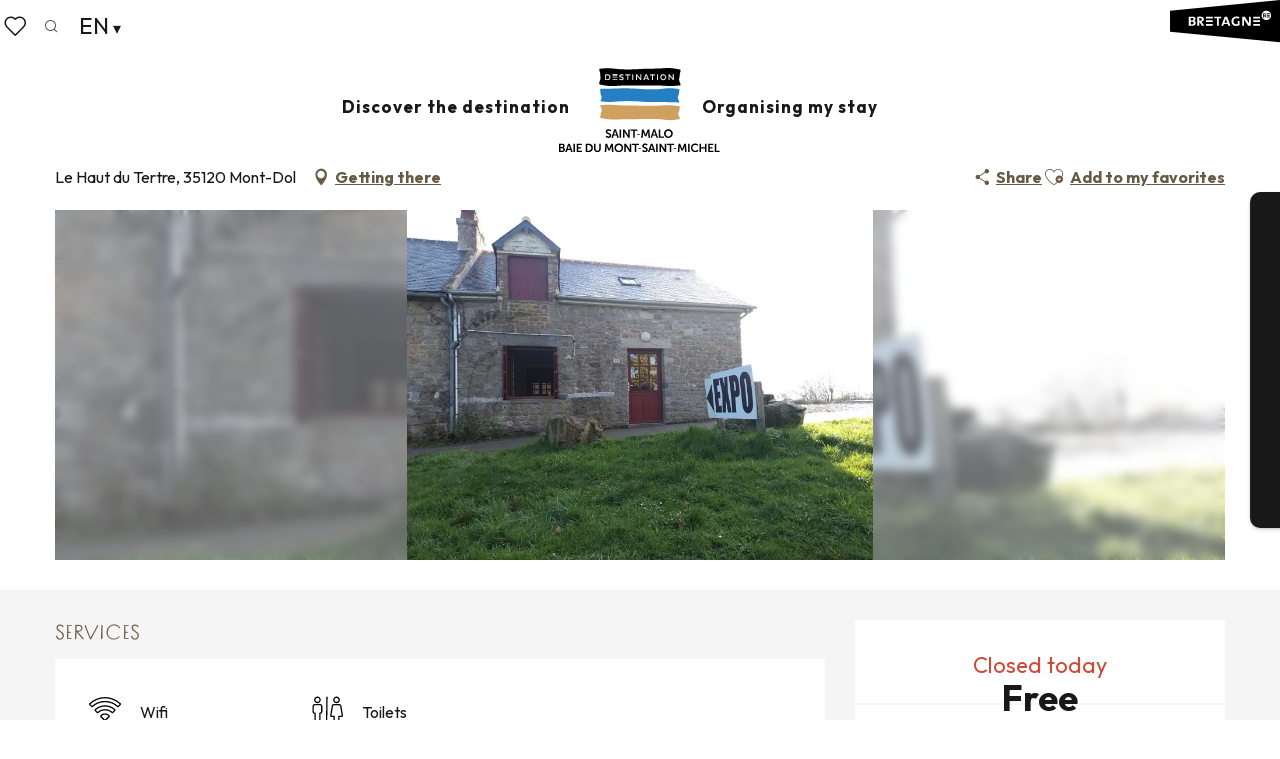

--- FILE ---
content_type: text/html; charset=UTF-8
request_url: https://www.saint-malo-tourisme.co.uk/offers/la-galerie-du-tertre-mont-dol-en-3645572/
body_size: 43591
content:
<!doctype html>
<html class="no-js" lang="en-GB"><head><script type="importmap">{"imports":{"jquery":"https:\/\/www.saint-malo-tourisme.co.uk\/app\/themes\/woody-theme\/src\/lib\/custom\/jquery@3.7.1.min.mjs","highcharts":"https:\/\/www.saint-malo-tourisme.co.uk\/app\/dist\/saint-malo-tourisme\/addons\/woody-library\/static\/lib\/highcharts-12.1.2\/code\/es-modules\/masters\/highcharts.src.js","woody_library_filter":"https:\/\/www.saint-malo-tourisme.co.uk\/app\/dist\/saint-malo-tourisme\/addons\/woody-library\/js\/filter.3dd4b7bece.js","woody_library_woody_component":"https:\/\/www.saint-malo-tourisme.co.uk\/app\/dist\/saint-malo-tourisme\/addons\/woody-library\/js\/modules\/components\/woody-component.f868fc8be0.mjs","woody_library_woody_controller":"https:\/\/www.saint-malo-tourisme.co.uk\/app\/dist\/saint-malo-tourisme\/addons\/woody-library\/js\/modules\/controllers\/woody-controller.2db0174bdc.mjs","woody_library_summary_map_manager":"https:\/\/www.saint-malo-tourisme.co.uk\/app\/dist\/saint-malo-tourisme\/addons\/woody-library\/js\/modules\/managers\/summary\/summary-map-manager.84afb4d49a.mjs","woody_library_summary_accordion_manager":"https:\/\/www.saint-malo-tourisme.co.uk\/app\/dist\/saint-malo-tourisme\/addons\/woody-library\/js\/modules\/managers\/summary\/summary-accordion-manager.9b68213f2a.mjs","woody_library_interactive_svg_component":"https:\/\/www.saint-malo-tourisme.co.uk\/app\/dist\/saint-malo-tourisme\/addons\/woody-library\/js\/modules\/components\/interactive-svg\/interactive-svg-component.88c1dab784.mjs","woody_library_card_uniq_component":"https:\/\/www.saint-malo-tourisme.co.uk\/app\/dist\/saint-malo-tourisme\/addons\/woody-library\/js\/modules\/components\/card\/card-uniq-component.c74c472f73.mjs","woody_library_card_toggler_component":"https:\/\/www.saint-malo-tourisme.co.uk\/app\/dist\/saint-malo-tourisme\/addons\/woody-library\/js\/modules\/components\/card\/card-toggler-component.077fbca673.mjs","woody_library_card_slider_component":"https:\/\/www.saint-malo-tourisme.co.uk\/app\/dist\/saint-malo-tourisme\/addons\/woody-library\/js\/modules\/components\/card\/card-slider-component.1fcbe821ee.mjs","woody_library_card_map_slider_component":"https:\/\/www.saint-malo-tourisme.co.uk\/app\/dist\/saint-malo-tourisme\/addons\/woody-library\/js\/modules\/components\/card\/card-map-slider-component.mjs","woody_library_card_map_manager":"https:\/\/www.saint-malo-tourisme.co.uk\/app\/dist\/saint-malo-tourisme\/addons\/woody-library\/js\/modules\/managers\/card\/card-map-manager.aa96fe0af2.mjs","woody_library_summary_controller":"https:\/\/www.saint-malo-tourisme.co.uk\/app\/dist\/saint-malo-tourisme\/addons\/woody-library\/js\/modules\/controllers\/summary\/summary-controller.56dc30afe7.mjs","woody_library_focus_controller":"https:\/\/www.saint-malo-tourisme.co.uk\/app\/dist\/saint-malo-tourisme\/addons\/woody-library\/js\/modules\/controllers\/focus\/focus-controller.779736d3ae.mjs","woody_library_focus_map_controller":"https:\/\/www.saint-malo-tourisme.co.uk\/app\/dist\/saint-malo-tourisme\/addons\/woody-library\/js\/modules\/controllers\/focus\/focus-map-controller.fa756137c4.mjs","woody_library_focus_svg_controller":"https:\/\/www.saint-malo-tourisme.co.uk\/app\/dist\/saint-malo-tourisme\/addons\/woody-library\/js\/modules\/controllers\/focus\/focus-svg-controller.e0e66f5917.mjs","woody_library_get_there_link_component":"https:\/\/www.saint-malo-tourisme.co.uk\/app\/dist\/saint-malo-tourisme\/addons\/woody-library\/js\/modules\/components\/get-there\/get-there-link-component.236c7b036d.mjs","woody_library_reveal_component":"https:\/\/www.saint-malo-tourisme.co.uk\/app\/dist\/saint-malo-tourisme\/addons\/woody-library\/js\/modules\/components\/reveal\/reveal-component.ae2427d122.mjs","woody_addon_touristicmaps_utils":"https:\/\/www.saint-malo-tourisme.co.uk\/app\/dist\/saint-malo-tourisme\/addons\/woody-addon-touristicmaps\/js\/utils\/woody-addon-touristicmaps-utils.7b4d5b3788.mjs","woody_addon_touristicmaps_map_manager":"https:\/\/www.saint-malo-tourisme.co.uk\/app\/dist\/saint-malo-tourisme\/addons\/woody-addon-touristicmaps\/js\/managers\/woody-addon-touristicmaps-map-manager.25def4f386.mjs","woody_addon_touristicmaps_map_component":"https:\/\/www.saint-malo-tourisme.co.uk\/app\/dist\/saint-malo-tourisme\/addons\/woody-addon-touristicmaps\/js\/components\/woody-addon-touristicmaps-map-component.3be29cb99e.mjs","woody_addon_touristicmaps_map_control":"https:\/\/www.saint-malo-tourisme.co.uk\/app\/dist\/saint-malo-tourisme\/addons\/woody-addon-touristicmaps\/js\/controls\/woody-addon-touristicmaps-map-control.3ad63029a2.mjs","woody_addon_touristicmaps_center_france_map_control":"https:\/\/www.saint-malo-tourisme.co.uk\/app\/dist\/saint-malo-tourisme\/addons\/woody-addon-touristicmaps\/js\/controls\/woody-addon-touristicmaps-center-france-map-control.bfd154a095.mjs","woody_addon_touristicmaps_search_city_map_control":"https:\/\/www.saint-malo-tourisme.co.uk\/app\/dist\/saint-malo-tourisme\/addons\/woody-addon-touristicmaps\/js\/controls\/woody-addon-touristicmaps-search-city-map-control.c837cfe0f5.mjs","woody_scrollytelling_controller":"https:\/\/www.saint-malo-tourisme.co.uk\/app\/dist\/saint-malo-tourisme\/addons\/woody-addon-scrollytelling\/js\/controllers\/woody-scrollytelling-controller.b0b3becd69.mjs","woody_scrollytelling_menu_controller":"https:\/\/www.saint-malo-tourisme.co.uk\/app\/dist\/saint-malo-tourisme\/addons\/woody-addon-scrollytelling\/js\/controllers\/woody-scrollytelling-menu-controller.50cfce8b7a.mjs","woody_scrollytelling_group_controller":"https:\/\/www.saint-malo-tourisme.co.uk\/app\/dist\/saint-malo-tourisme\/addons\/woody-addon-scrollytelling\/js\/controllers\/woody-scrollytelling-group-controller.893fc29d3a.mjs","woody_addon_roadbook_global":"https:\/\/www.saint-malo-tourisme.co.uk\/app\/dist\/saint-malo-tourisme\/addons\/woody-addon-roadbook\/js\/woody-addon-roadbook-global.bac59b597b.mjs","woody_addon_roadbook_elements":"https:\/\/www.saint-malo-tourisme.co.uk\/app\/dist\/saint-malo-tourisme\/addons\/woody-addon-roadbook\/js\/woody-addon-roadbook-elements.1ebf10e34f.mjs","woody_addon_roadbook_tools":"https:\/\/www.saint-malo-tourisme.co.uk\/app\/dist\/saint-malo-tourisme\/addons\/woody-addon-roadbook\/js\/woody-addon-roadbook-tools.4c62973343.mjs","woody_addon_roadbook_feed":"https:\/\/www.saint-malo-tourisme.co.uk\/app\/dist\/saint-malo-tourisme\/addons\/woody-addon-roadbook\/js\/woody-addon-roadbook-feed.75f6c0ef11.mjs","woody_addon_roadbook_front":"https:\/\/www.saint-malo-tourisme.co.uk\/app\/dist\/saint-malo-tourisme\/addons\/woody-addon-roadbook\/js\/woody-addon-roadbook-front.e97c97cdf2.mjs","woody_addon_roadbook_django":"https:\/\/www.saint-malo-tourisme.co.uk\/app\/dist\/saint-malo-tourisme\/addons\/woody-addon-roadbook\/js\/woody-addon-roadbook-django.d8fae5bb70.mjs","woody_roadbook_sheet_list_controller":"https:\/\/www.saint-malo-tourisme.co.uk\/app\/dist\/saint-malo-tourisme\/addons\/woody-addon-roadbook\/js\/controllers\/woody-roadbook-sheet-list-controller.a3aea218c2.mjs","woody_roadbook_map_global_controller":"https:\/\/www.saint-malo-tourisme.co.uk\/app\/dist\/saint-malo-tourisme\/addons\/woody-addon-roadbook\/js\/controllers\/woody-roadbook-map-global-controller.ca5ca46b9e.mjs","woody_hawwwai_itinerary_elevation_chart_component":"https:\/\/www.saint-malo-tourisme.co.uk\/app\/dist\/saint-malo-tourisme\/addons\/woody-addon-hawwwai\/js\/components\/woody-hawwwai-itinerary-elevation-chart-component.1b7e9b6c9a.mjs","woody_hawwwai_itinerary_reveal_controller":"https:\/\/www.saint-malo-tourisme.co.uk\/app\/dist\/saint-malo-tourisme\/addons\/woody-addon-hawwwai\/js\/controllers\/woody-hawwwai-itinerary-reveal-controller.2d8a9d49dc.mjs","woody_hawwwai_itinerary_reveal_toggler_controller":"https:\/\/www.saint-malo-tourisme.co.uk\/app\/dist\/saint-malo-tourisme\/addons\/woody-addon-hawwwai\/js\/controllers\/woody-hawwwai-itinerary-reveal-toggler-controller.26149551a6.mjs","woody_hawwwai_itinerary_pois_controller":"https:\/\/www.saint-malo-tourisme.co.uk\/app\/dist\/saint-malo-tourisme\/addons\/woody-addon-hawwwai\/js\/controllers\/woody-hawwwai-itinerary-pois-controller.2dce389938.mjs","woody_lib_utils":"https:\/\/www.saint-malo-tourisme.co.uk\/app\/dist\/saint-malo-tourisme\/addons\/woody-lib-utils\/js\/woody-lib-utils.93266841fa.mjs","woody_addon_search_engine_component":"https:\/\/www.saint-malo-tourisme.co.uk\/app\/dist\/saint-malo-tourisme\/addons\/woody-addon-search\/js\/components\/woody-addon-search-engine-component.dc802f6a63.mjs","woody_addon_search_main":"https:\/\/www.saint-malo-tourisme.co.uk\/app\/dist\/saint-malo-tourisme\/addons\/woody-addon-search\/js\/woody-addon-search-main.6ea2fe98ba.mjs","woody_addon_search_engine_input_component":"https:\/\/www.saint-malo-tourisme.co.uk\/app\/dist\/saint-malo-tourisme\/addons\/woody-addon-search\/js\/components\/woody-addon-search-engine-input-component.1e6a90e877.mjs","woody_addon_search_engine_input_dropdown_component":"https:\/\/www.saint-malo-tourisme.co.uk\/app\/dist\/saint-malo-tourisme\/addons\/woody-addon-search\/js\/components\/woody-addon-search-engine-input-dropdown-component.c7e89a83ab.mjs","woody_addon_search_engine_filters_component":"https:\/\/www.saint-malo-tourisme.co.uk\/app\/dist\/saint-malo-tourisme\/addons\/woody-addon-search\/js\/components\/woody-addon-search-engine-filters-component.cc5fa80115.mjs","woody_addon_search_engine_results_component":"https:\/\/www.saint-malo-tourisme.co.uk\/app\/dist\/saint-malo-tourisme\/addons\/woody-addon-search\/js\/components\/woody-addon-search-engine-results-component.7fe4b9df50.mjs","woody_addon_search_data_controller":"https:\/\/www.saint-malo-tourisme.co.uk\/app\/dist\/saint-malo-tourisme\/addons\/woody-addon-search\/js\/controllers\/woody-addon-search-data-controller.a95f731a76.mjs","fuse.js":"https:\/\/www.saint-malo-tourisme.co.uk\/app\/dist\/saint-malo-tourisme\/addons\/woody-addon-search\/static\/js\/fuse-v6.4.1\/fuse.esm.min.js","woody_addon_devtools_main":"https:\/\/www.saint-malo-tourisme.co.uk\/app\/dist\/saint-malo-tourisme\/addons\/woody-addon-devtools\/js\/woody-addon-devtools-main.5ef617cfdb.mjs","woody_addon_devtools_tools":"https:\/\/www.saint-malo-tourisme.co.uk\/app\/dist\/saint-malo-tourisme\/addons\/woody-addon-devtools\/js\/woody-addon-devtools-tools.54d58a68c5.mjs","woody_addon_devtools_color_palette":"https:\/\/www.saint-malo-tourisme.co.uk\/app\/dist\/saint-malo-tourisme\/addons\/woody-addon-devtools\/js\/woody-addon-devtools-color-palette.a8a41da40b.mjs","woody_addon_devtools_style_shift":"https:\/\/www.saint-malo-tourisme.co.uk\/app\/dist\/saint-malo-tourisme\/addons\/woody-addon-devtools\/js\/woody-addon-devtools-style-shift.c4f6081742.mjs","woody_addon_devtools_fake_touristic_sheet":"https:\/\/www.saint-malo-tourisme.co.uk\/app\/dist\/saint-malo-tourisme\/addons\/woody-addon-devtools\/js\/woody-addon-devtools-fake-touristic-sheet.2cb516cd17.mjs","woody_addon_circuits_component":"https:\/\/www.saint-malo-tourisme.co.uk\/app\/dist\/saint-malo-tourisme\/addons\/woody-addon-circuits\/js\/components\/woody-addon-circuits-component.4a6e8f9880.mjs","woody_addon_circuits_day_component":"https:\/\/www.saint-malo-tourisme.co.uk\/app\/dist\/saint-malo-tourisme\/addons\/woody-addon-circuits\/js\/components\/woody-addon-circuits-day-component.1b03859ec2.mjs","woody_addon_circuits_day_map_manager":"https:\/\/www.saint-malo-tourisme.co.uk\/app\/dist\/saint-malo-tourisme\/addons\/woody-addon-circuits\/js\/managers\/woody-addon-circuits-day-map-manager.b4b2246a61.mjs","woody_addon_deals_filters":"https:\/\/www.saint-malo-tourisme.co.uk\/app\/dist\/saint-malo-tourisme\/addons\/woody-addon-deals\/js\/woody-addon-deals-filters.350b5e97c3.mjs","woody_addon_deals_cart":"https:\/\/www.saint-malo-tourisme.co.uk\/app\/dist\/saint-malo-tourisme\/addons\/woody-addon-deals\/js\/woody-addon-deals-cart.b21bf5b83d.mjs","woody_addon_deals_tools":"https:\/\/www.saint-malo-tourisme.co.uk\/app\/dist\/saint-malo-tourisme\/addons\/woody-addon-deals\/js\/woody-addon-deals-tools.77d58998bc.mjs","woody_addon_tides_timer":"https:\/\/www.saint-malo-tourisme.co.uk\/app\/dist\/saint-malo-tourisme\/addons\/woody-addon-tides\/js\/woody-addon-tides-timer.f6e5c296ba.mjs","woody_addon_campaigns_blocks":"https:\/\/www.saint-malo-tourisme.co.uk\/app\/dist\/saint-malo-tourisme\/addons\/woody-addon-claims\/js\/woody-addon-campaigns-blocks.cd7b0fdfb1.mjs","woody_addon_claims_blocks":"https:\/\/www.saint-malo-tourisme.co.uk\/app\/dist\/saint-malo-tourisme\/addons\/woody-addon-claims\/js\/woody-addon-claims-blocks.d6b0ec349c.mjs","woody_addon_favorites_tools":"https:\/\/www.saint-malo-tourisme.co.uk\/app\/dist\/saint-malo-tourisme\/addons\/woody-addon-favorites\/js\/woody-addon-favorites-tools.493a0ea33a.mjs","woody_addon_favorites_btn":"https:\/\/www.saint-malo-tourisme.co.uk\/app\/dist\/saint-malo-tourisme\/addons\/woody-addon-favorites\/js\/woody-addon-favorites-btn.371d024552.mjs","woody_addon_favorites_cart":"https:\/\/www.saint-malo-tourisme.co.uk\/app\/dist\/saint-malo-tourisme\/addons\/woody-addon-favorites\/js\/woody-addon-favorites-cart.76fc575ef3.mjs","woody_addon_favorites_sections":"https:\/\/www.saint-malo-tourisme.co.uk\/app\/dist\/saint-malo-tourisme\/addons\/woody-addon-favorites\/js\/woody-addon-favorites-sections.3c8fc8f133.mjs"}}</script><title>La Galerie du Tertre (Mont-Dol) | Saint-Malo - Mont-Saint-Michel Bay - Tourism</title><script>window.globals={"ancestors":{"chapter1":"Offres SIT","chapter2":"PCU - La Galerie du Tertre (Mont-Dol) 3645572","chapter3":null},"current_lang":"en","current_locale":"en","current_locale_region":"en_GB","env":"prod","languages":["fr","de","en","nl","es","it"],"post_id":14055,"post_image":"https:\/\/api.cloudly.space\/resize\/crop\/1200\/627\/60\/aHR0cHM6Ly9icmV0YWduZS5tZWRpYS50b3VyaW5zb2Z0LmV1L3VwbG9hZC9waG90by0xLTE1OC5qcGc=\/image.jpg","post_title":"PCU - La Galerie du Tertre (Mont-Dol) 3645572","post_type":"touristic_sheet","post_modified":"2026-01-08 15:02:11+01:00","sheet_id":3645572,"site_key":"saint-malo-tourisme","tags":{"places":[],"seasons":[],"themes":[],"targets":[],"leaflet_type":[],"visitor_category":[],"accommodation_category":[],"mobility_category":[],"channel_category":[]},"woody_options_pages":{"search_url":72401,"deals":{"cart":{"post_id":0,"url":"https:\/\/www.saint-malo-tourisme.co.uk\/offers\/la-galerie-du-tertre-mont-dol-en-3645572\/"},"printable":{"post_id":0,"url":"https:\/\/www.saint-malo-tourisme.co.uk\/offers\/la-galerie-du-tertre-mont-dol-en-3645572\/"}},"tides_url":0,"weather_url":0,"favorites_url":72404},"search":{"api":{"uri":"https:\/\/api.tourism-system.com\/v2\/woody\/search\/en\/v2","args":{"size":15,"threshold":0.5}}},"tmaps":{"url_api":"https:\/\/api.touristicmaps.com\/lib\/mod.mjs","url_api_lazy":"https:\/\/api.touristicmaps.com\/lib\/lazy.mjs"},"hawwwai":{"sheet_options":{"nearby_distance_max":5000}}}</script><script type="text/javascript">window.gdprAppliesGlobally=true;(function(){function a(e){if(!window.frames[e]){if(document.body&&document.body.firstChild){var t=document.body;var n=document.createElement("iframe");n.style.display="none";n.name=e;n.title=e;t.insertBefore(n,t.firstChild)}else{setTimeout(function(){a(e)},5)}}}function e(n,r,o,c,s){function e(e,t,n,a){if(typeof n!=="function"){return}if(!window[r]){window[r]=[]}var i=false;if(s){i=s(e,t,n)}if(!i){window[r].push({command:e,parameter:t,callback:n,version:a})}}e.stub=true;function t(a){if(!window[n]||window[n].stub!==true){return}if(!a.data){return}var i=typeof a.data==="string";var e;try{e=i?JSON.parse(a.data):a.data}catch(t){return}if(e[o]){var r=e[o];window[n](r.command,r.parameter,function(e,t){var n={};n[c]={returnValue:e,success:t,callId:r.callId};a.source.postMessage(i?JSON.stringify(n):n,"*")},r.version)}}if(typeof window[n]!=="function"){window[n]=e;if(window.addEventListener){window.addEventListener("message",t,false)}else{window.attachEvent("onmessage",t)}}}e("__tcfapi","__tcfapiBuffer","__tcfapiCall","__tcfapiReturn");a("__tcfapiLocator");(function(e){var t=document.createElement("script");t.id="spcloader";t.type="text/javascript";t.async=true;t.src="https://sdk.privacy-center.org/"+e+"/loader.js?target="+document.location.hostname;t.charset="utf-8";var n=document.getElementsByTagName("script")[0];n.parentNode.insertBefore(t,n)})("a5c68e58-d520-4b8b-9ebc-15ea4b12f02b")})();</script><script type="text/javascript">document.addEventListener("DOMContentLoaded",function(){document.querySelectorAll("a[href='#consentframework'],a[href='#cmp']").forEach(function(e){e.setAttribute("href","javascript:Didomi.preferences.show();")})});</script><link rel="preconnect" href="https://fonts.gstatic.com" crossorigin><link rel="preconnect" href="https://fonts.googleapis.com" crossorigin><link rel="preconnect" href="https://www.googletagmanager.com" crossorigin><link rel="preconnect" href="https://woody.cloudly.space" crossorigin><link rel="preconnect" href="https://api.cloudly.space" crossorigin><script>window.dataLayer=window.dataLayer?window.dataLayer:[];window.dataLayer.push({"event":"globals","data":{"env":"prod","site_key":"saint-malo-tourisme","page":{"id_page":14055,"name":"PCU &#8211; La Galerie du Tertre (Mont-Dol) #3645572","page_type":"touristic_sheet","tags":{"places":[],"seasons":[],"themes":[],"targets":[],"leaflet_type":[],"visitor_category":[],"accommodation_category":[],"mobility_category":[],"channel_category":[]}},"lang":"en","rdbk":{"enable":false},"sheet":{"id_sheet":3645572,"id_sit":"SAINTMALO-TOURISME-PCUBRE035V5145B3","id_reservation":null,"name":"La Galerie du Tertre - Mont-Dol","type":"Patrimoine culturel","bordereau":"PCU","city":"Mont-Dol"}}});</script><script>(function(w,d,s,l,i) { w[l]=w[l]||[]; w[l].push({ 'gtm.start': new Date().getTime(),event: 'gtm.js' }); var f=d.getElementsByTagName(s)[0], j=d.createElement(s),dl=l!='dataLayer'? '&l='+l:''; j.async=true; j.src='https://www.googletagmanager.com/gtm.js?id='+i+dl; f.parentNode.insertBefore(j,f); })(window,document,'script','dataLayer','GTM-PQ3S3N7');</script><link rel="canonical" href="https://www.saint-malo-tourisme.co.uk/offers/la-galerie-du-tertre-mont-dol-en-3645572/"/><meta charset="UTF-8"/><meta http-equiv="X-UA-Compatible" content="IE=edge"/><meta name="generator" content="Raccourci Agency - WP"/><meta name="viewport" content="width=device-width,initial-scale=1"/><meta name="robots" content="max-snippet:-1, max-image-preview:large, max-video-preview:-1"/><meta property="og:type" content="website"/><meta property="og:url" content="https://www.saint-malo-tourisme.co.uk/offers/la-galerie-du-tertre-mont-dol-en-3645572/"/><meta name="twitter:card" content="summary"/><meta property="og:site_name" content="Saint-Malo - Mont-Saint-Michel Bay - Tourism"/><meta property="og:locale" content="en_GB"/><meta property="og:locale:alternate" content="nl_NL"/><meta property="og:locale:alternate" content="es_ES"/><meta property="og:locale:alternate" content="it_IT"/><meta property="og:locale:alternate" content="fr_FR"/><meta property="og:locale:alternate" content="de_DE"/><meta name="description" property="og:description" content=""/><meta property="og:title" content="La Galerie du Tertre - Mont-Dol"/><meta name="twitter:title" content="La Galerie du Tertre - Mont-Dol"/><meta name="twitter:description" content=""/><meta name="format-detection" content="telephone=no"/><meta property="og:image" content="https://api.cloudly.space/resize/crop/1200/627/60/aHR0cHM6Ly9icmV0YWduZS5tZWRpYS50b3VyaW5zb2Z0LmV1L3VwbG9hZC9waG90by0xLTE1OC5qcGc=/image.jpg"/><meta name="twitter:image" content="https://api.cloudly.space/resize/crop/1024/512/60/aHR0cHM6Ly9icmV0YWduZS5tZWRpYS50b3VyaW5zb2Z0LmV1L3VwbG9hZC9waG90by0xLTE1OC5qcGc=/image.jpg"/><meta name="thumbnail" content="https://api.cloudly.space/resize/crop/1200/1200/60/aHR0cHM6Ly9icmV0YWduZS5tZWRpYS50b3VyaW5zb2Z0LmV1L3VwbG9hZC9waG90by0xLTE1OC5qcGc=/image.jpg"/><script type="application/ld+json" class="woody-schema-graph">{"@context":"https:\/\/schema.org","@graph":[{"@type":"WebSite","url":"https:\/\/www.saint-malo-tourisme.co.uk","name":"Saint-Malo - Mont-Saint-Michel Bay - Tourism","description":"Official website of the Saint-Malo Baie du Mont-Saint-Michel Tourist Office Tourism that triggers emotions! Discover a multi-faceted territory.","potentialAction":[{"@type":"SearchAction","target":"https:\/\/www.saint-malo-tourisme.co.uk\/research\/?query={search_term_string}","query-input":"required name=search_term_string"}]},{"@type":"WebPage","url":"https:\/\/www.saint-malo-tourisme.co.uk\/offers\/la-galerie-du-tertre-mont-dol-en-3645572\/","headline":"PCU \u2013 La Galerie du Tertre (Mont-Dol) #3645572 | Saint-Malo - Mont-Saint-Michel Bay - Tourism","inLanguage":"en-GB","datePublished":"2026-01-08 14:02:11","dateModified":"2026-01-08 14:02:11","description":""},{"@type":"Place","name":"La Galerie du Tertre","description":"","url":"https:\/\/www.saint-malo-tourisme.co.uk\/offers\/la-galerie-du-tertre-mont-dol-en-3645572\/","geo":{"@type":"GeoCoordinates","latitude":"48.5711760","longitude":"-1.7668308"},"address":{"@type":"PostalAddress","streetAddress":"Le Haut du Tertre","addressLocality":"Mont-Dol","postalCode":"35120","addressCountry":"FRANCE"},"telephone":["02 99 48 04 09"],"image":["https:\/\/bretagne.media.tourinsoft.eu\/upload\/photo-1-158.jpg"]}]}</script><style>img:is([sizes="auto" i], [sizes^="auto," i]) { contain-intrinsic-size: 3000px 1500px }</style><link rel="alternate" href="https://www.saint-malo-tourisme.com/offres/la-galerie-du-tertre-mont-dol-fr-3645572/" hreflang="fr" /><link rel="alternate" href="https://de.saint-malo-tourisme.com/angebote/la-galerie-du-tertre-mont-dol-de-3645572/" hreflang="de" /><link rel="alternate" href="https://www.saint-malo-tourisme.co.uk/offers/la-galerie-du-tertre-mont-dol-en-3645572/" hreflang="en" /><link rel="alternate" href="https://nl.saint-malo-tourisme.com/aanbiedingen/la-galerie-du-tertre-mont-dol-nl-3645572/" hreflang="nl" /><link rel="alternate" href="https://www.saint-malo-tourisme.es/ofertas/la-galerie-du-tertre-mont-dol-es-3645572/" hreflang="es" /><link rel="alternate" href="https://www.saint-malo-tourisme.it/offertas/la-galerie-du-tertre-mont-dol-it-3645572/" hreflang="it" /><script>
window._wpemojiSettings = {"baseUrl":"https:\/\/s.w.org\/images\/core\/emoji\/16.0.1\/72x72\/","ext":".png","svgUrl":"https:\/\/s.w.org\/images\/core\/emoji\/16.0.1\/svg\/","svgExt":".svg","source":{"concatemoji":"https:\/\/www.saint-malo-tourisme.co.uk\/wp\/wp-includes\/js\/wp-emoji-release.min.js?ver=6.8.2"}};
/*! This file is auto-generated */
!function(s,n){var o,i,e;function c(e){try{var t={supportTests:e,timestamp:(new Date).valueOf()};sessionStorage.setItem(o,JSON.stringify(t))}catch(e){}}function p(e,t,n){e.clearRect(0,0,e.canvas.width,e.canvas.height),e.fillText(t,0,0);var t=new Uint32Array(e.getImageData(0,0,e.canvas.width,e.canvas.height).data),a=(e.clearRect(0,0,e.canvas.width,e.canvas.height),e.fillText(n,0,0),new Uint32Array(e.getImageData(0,0,e.canvas.width,e.canvas.height).data));return t.every(function(e,t){return e===a[t]})}function u(e,t){e.clearRect(0,0,e.canvas.width,e.canvas.height),e.fillText(t,0,0);for(var n=e.getImageData(16,16,1,1),a=0;a<n.data.length;a++)if(0!==n.data[a])return!1;return!0}function f(e,t,n,a){switch(t){case"flag":return n(e,"\ud83c\udff3\ufe0f\u200d\u26a7\ufe0f","\ud83c\udff3\ufe0f\u200b\u26a7\ufe0f")?!1:!n(e,"\ud83c\udde8\ud83c\uddf6","\ud83c\udde8\u200b\ud83c\uddf6")&&!n(e,"\ud83c\udff4\udb40\udc67\udb40\udc62\udb40\udc65\udb40\udc6e\udb40\udc67\udb40\udc7f","\ud83c\udff4\u200b\udb40\udc67\u200b\udb40\udc62\u200b\udb40\udc65\u200b\udb40\udc6e\u200b\udb40\udc67\u200b\udb40\udc7f");case"emoji":return!a(e,"\ud83e\udedf")}return!1}function g(e,t,n,a){var r="undefined"!=typeof WorkerGlobalScope&&self instanceof WorkerGlobalScope?new OffscreenCanvas(300,150):s.createElement("canvas"),o=r.getContext("2d",{willReadFrequently:!0}),i=(o.textBaseline="top",o.font="600 32px Arial",{});return e.forEach(function(e){i[e]=t(o,e,n,a)}),i}function t(e){var t=s.createElement("script");t.src=e,t.defer=!0,s.head.appendChild(t)}"undefined"!=typeof Promise&&(o="wpEmojiSettingsSupports",i=["flag","emoji"],n.supports={everything:!0,everythingExceptFlag:!0},e=new Promise(function(e){s.addEventListener("DOMContentLoaded",e,{once:!0})}),new Promise(function(t){var n=function(){try{var e=JSON.parse(sessionStorage.getItem(o));if("object"==typeof e&&"number"==typeof e.timestamp&&(new Date).valueOf()<e.timestamp+604800&&"object"==typeof e.supportTests)return e.supportTests}catch(e){}return null}();if(!n){if("undefined"!=typeof Worker&&"undefined"!=typeof OffscreenCanvas&&"undefined"!=typeof URL&&URL.createObjectURL&&"undefined"!=typeof Blob)try{var e="postMessage("+g.toString()+"("+[JSON.stringify(i),f.toString(),p.toString(),u.toString()].join(",")+"));",a=new Blob([e],{type:"text/javascript"}),r=new Worker(URL.createObjectURL(a),{name:"wpTestEmojiSupports"});return void(r.onmessage=function(e){c(n=e.data),r.terminate(),t(n)})}catch(e){}c(n=g(i,f,p,u))}t(n)}).then(function(e){for(var t in e)n.supports[t]=e[t],n.supports.everything=n.supports.everything&&n.supports[t],"flag"!==t&&(n.supports.everythingExceptFlag=n.supports.everythingExceptFlag&&n.supports[t]);n.supports.everythingExceptFlag=n.supports.everythingExceptFlag&&!n.supports.flag,n.DOMReady=!1,n.readyCallback=function(){n.DOMReady=!0}}).then(function(){return e}).then(function(){var e;n.supports.everything||(n.readyCallback(),(e=n.source||{}).concatemoji?t(e.concatemoji):e.wpemoji&&e.twemoji&&(t(e.twemoji),t(e.wpemoji)))}))}((window,document),window._wpemojiSettings);
</script><link rel='preload' as='style' onload='this.onload=null;this.rel="stylesheet"' id='addon-search-stylesheet-css' href='https://www.saint-malo-tourisme.co.uk/app/dist/saint-malo-tourisme/addons/woody-addon-search/css/woody-addon-search.3c0e3d2c84.css?ver=3.1.29' media='screen' /><noscript><link rel='stylesheet' id='addon-search-stylesheet-css' href='https://www.saint-malo-tourisme.co.uk/app/dist/saint-malo-tourisme/addons/woody-addon-search/css/woody-addon-search.3c0e3d2c84.css?ver=3.1.29' media='screen' /></noscript><link rel='preload' as='style' onload='this.onload=null;this.rel="stylesheet"' id='addon-touristicmaps-stylesheet-css' href='https://www.saint-malo-tourisme.co.uk/app/dist/saint-malo-tourisme/addons/woody-addon-touristicmaps/css/woody-addon-touristicmaps.42aea2a6d2.css?ver=2.0.19' media='all' /><noscript><link rel='stylesheet' id='addon-touristicmaps-stylesheet-css' href='https://www.saint-malo-tourisme.co.uk/app/dist/saint-malo-tourisme/addons/woody-addon-touristicmaps/css/woody-addon-touristicmaps.42aea2a6d2.css?ver=2.0.19' media='all' /></noscript><link rel='preload' as='style' onload='this.onload=null;this.rel="stylesheet"' id='addon-scrollytelling-stylesheet-css' href='https://www.saint-malo-tourisme.co.uk/app/dist/saint-malo-tourisme/addons/woody-addon-scrollytelling/css/woody-addon-scrollytelling.ee9d3e51fb.css?ver=1.0.32' media='all' /><noscript><link rel='stylesheet' id='addon-scrollytelling-stylesheet-css' href='https://www.saint-malo-tourisme.co.uk/app/dist/saint-malo-tourisme/addons/woody-addon-scrollytelling/css/woody-addon-scrollytelling.ee9d3e51fb.css?ver=1.0.32' media='all' /></noscript><link rel='preload' as='style' onload='this.onload=null;this.rel="stylesheet"' id='addon-deals-stylesheet-css' href='https://www.saint-malo-tourisme.co.uk/app/dist/saint-malo-tourisme/addons/woody-addon-deals/css/woody-addon-deals.18a5d80d02.css' media='all' /><noscript><link rel='stylesheet' id='addon-deals-stylesheet-css' href='https://www.saint-malo-tourisme.co.uk/app/dist/saint-malo-tourisme/addons/woody-addon-deals/css/woody-addon-deals.18a5d80d02.css' media='all' /></noscript><link rel='preload' as='style' onload='this.onload=null;this.rel="stylesheet"' id='addon-hawwwai-stylesheet-css' href='https://www.saint-malo-tourisme.co.uk/app/dist/saint-malo-tourisme/addons/woody-addon-hawwwai/css/front/woody-addon-hawwwai.ebf78ef83d.css?ver=3.4.99' media='all' /><noscript><link rel='stylesheet' id='addon-hawwwai-stylesheet-css' href='https://www.saint-malo-tourisme.co.uk/app/dist/saint-malo-tourisme/addons/woody-addon-hawwwai/css/front/woody-addon-hawwwai.ebf78ef83d.css?ver=3.4.99' media='all' /></noscript><link rel='preload' as='style' onload='this.onload=null;this.rel="stylesheet"' id='addon-hawwwai-stylesheet-iti-css' href='https://www.saint-malo-tourisme.co.uk/app/dist/saint-malo-tourisme/addons/woody-addon-hawwwai/css/front/woody-addon-hawwwai-iti.551a3c1b6d.css?ver=3.4.99' media='all' /><noscript><link rel='stylesheet' id='addon-hawwwai-stylesheet-iti-css' href='https://www.saint-malo-tourisme.co.uk/app/dist/saint-malo-tourisme/addons/woody-addon-hawwwai/css/front/woody-addon-hawwwai-iti.551a3c1b6d.css?ver=3.4.99' media='all' /></noscript><link rel='preload' as='style' onload='this.onload=null;this.rel="stylesheet"' id='addon-tides-stylesheet-css' href='https://www.saint-malo-tourisme.co.uk/app/dist/saint-malo-tourisme/addons/woody-addon-tides/css/woody-addon-tides.f9945f3c0d.css' media='all' /><noscript><link rel='stylesheet' id='addon-tides-stylesheet-css' href='https://www.saint-malo-tourisme.co.uk/app/dist/saint-malo-tourisme/addons/woody-addon-tides/css/woody-addon-tides.f9945f3c0d.css' media='all' /></noscript><link rel='preload' as='style' onload='this.onload=null;this.rel="stylesheet"' id='addon-campaigns-stylesheet-css' href='https://www.saint-malo-tourisme.co.uk/app/dist/saint-malo-tourisme/addons/woody-addon-claims/css/woody-addon-campaigns.1a1f82fdef.css' media='all' /><noscript><link rel='stylesheet' id='addon-campaigns-stylesheet-css' href='https://www.saint-malo-tourisme.co.uk/app/dist/saint-malo-tourisme/addons/woody-addon-claims/css/woody-addon-campaigns.1a1f82fdef.css' media='all' /></noscript><link rel='stylesheet' id='swiper-style-main-css' href='https://www.saint-malo-tourisme.co.uk/app/dist/saint-malo-tourisme/static/swiper/swiper-bundle.css' media='screen' /><link rel='stylesheet' id='main-stylesheet-chunk-0-css' href='https://www.saint-malo-tourisme.co.uk/app/dist/saint-malo-tourisme/css/main_chunk_1.acaba09f7b.css' media='screen' /><link rel='stylesheet' id='main-stylesheet-chunk-1-css' href='https://www.saint-malo-tourisme.co.uk/app/dist/saint-malo-tourisme/css/main_chunk_2.33f06ea201.css' media='screen' /><link rel='stylesheet' id='main-stylesheet-chunk-2-css' href='https://www.saint-malo-tourisme.co.uk/app/dist/saint-malo-tourisme/css/main_chunk_3.87f6bdf5be.css' media='screen' /><link rel='preload' as='style' onload='this.onload=null;this.rel="stylesheet"' id='wicon-stylesheet-css' href='https://www.saint-malo-tourisme.co.uk/app/dist/saint-malo-tourisme/css/wicon.c1cfb508cc.css' media='screen' /><noscript><link rel='stylesheet' id='wicon-stylesheet-css' href='https://www.saint-malo-tourisme.co.uk/app/dist/saint-malo-tourisme/css/wicon.c1cfb508cc.css' media='screen' /></noscript><link rel='stylesheet' id='print-stylesheet-css' href='https://www.saint-malo-tourisme.co.uk/app/dist/saint-malo-tourisme/css/print.4d24b59ee6.css' media='print' /><script defer src="https://www.saint-malo-tourisme.co.uk/app/dist/saint-malo-tourisme/addons/woody-addon-search/js/woody-addon-search.3155b7e4dc.js?ver=3.1.29" id="addon-search-javascripts-js"></script><script defer src="https://www.saint-malo-tourisme.co.uk/app/themes/woody-theme/src/js/static/obf.min.js?ver=2.3.158" id="obf-js"></script><script defer src="https://www.saint-malo-tourisme.co.uk/app/dist/saint-malo-tourisme/addons/woody-addon-eskalad/js/events/eskalad.c2bde38840.js?ver=6.3.3" id="woody-addon-eskalad-js"></script><script defer src="https://www.saint-malo-tourisme.co.uk/app/dist/saint-malo-tourisme/addons/woody-addon-eskalad/js/events/eskalad-page.5d2af865c3.js?ver=6.3.3" id="woody-addon-eskalad-page-js"></script><script defer src="https://www.saint-malo-tourisme.co.uk/app/themes/woody-theme/src/lib/custom/js.cookie@2.2.1.min.js" id="jsdelivr_jscookie-js"></script><script defer src="https://www.saint-malo-tourisme.co.uk/app/dist/saint-malo-tourisme/addons/woody-addon-deals/js/woody-addon-deals.4546cc79a5.js?ver=2.1.0" id="addon-deals-javascripts-js"></script><script id="jquery-js-before">
window.siteConfig = {"site_key":"saint-malo-tourisme","login":"public_saint-malo-tourisme_website","password":"c18bef04b3cef59cac31bb5f33f5b459","token":"Y2FiZTM1ZTZlYjA3OkV4UUFDVnBXT2tVRUMxNURUZ3dEQ1Z3WUVWa1FFRmxFRGdROUVsWlhGbDhSQnc9PTpBRkJhQjFaVFZRSUhVVk5TQlZSYkJsSldWZ2NIQUFWUlVGSUVVRkVCVUE4PQ==","mapProviderKeys":{"otmKey":"0aa4583904f484530925f8a13813c43a8000124ce894865f954b31553ffe31e2","gmKey":"AIzaSyAIWyOS5ifngsd2S35IKbgEXXgiSAnEjsw"},"api_url":"https:\/\/api.tourism-system.com","api_render_url":"https:\/\/api.tourism-system.com","current_lang":"en","current_season":null,"languages":["fr","de","en","nl","es","it"],"pll_options":{"browser":0,"rewrite":1,"hide_default":0,"force_lang":3,"redirect_lang":0,"media_support":1,"uninstall":0,"sync":["taxonomies"],"post_types":["touristic_sheet","short_link","woody_topic","tourtrip_step","woody_rdbk_leaflets","woody_rdbk_feeds","testimony","deal","profile"],"taxonomies":["themes","places","seasons","targets","expression_category","profile_category","leaflet_category","visitor_category","accommodation_category","mobility_category","channel_category","trip_duration"],"domains":{"fr":"https:\/\/www.saint-malo-tourisme.com","de":"https:\/\/de.saint-malo-tourisme.com\/","en":"https:\/\/www.saint-malo-tourisme.co.uk\/","nl":"https:\/\/nl.saint-malo-tourisme.com\/","es":"https:\/\/www.saint-malo-tourisme.es\/","it":"https:\/\/www.saint-malo-tourisme.it\/"},"version":"3.5.4","first_activation":1638801469,"media":{"duplicate":0},"default_lang":"fr","previous_version":"3.5.3"}};
window.useLeafletLibrary=1;window.DrupalAngularConfig=window.DrupalAngularConfig || {};window.DrupalAngularConfig.mapProviderKeys={"otmKey":"0aa4583904f484530925f8a13813c43a8000124ce894865f954b31553ffe31e2","gmKey":"AIzaSyAIWyOS5ifngsd2S35IKbgEXXgiSAnEjsw"};
</script><script type="module" src="https://www.saint-malo-tourisme.co.uk/app/themes/woody-theme/src/lib/custom/jquery@3.7.1.min.mjs" id="jquery-js"></script><script defer src="https://www.saint-malo-tourisme.co.uk/app/themes/woody-theme/src/lib/custom/moment-with-locales@2.22.2.min.js" id="jsdelivr_moment-js"></script><script id="woody-addon-hawwwai-sheet-js-extra">
var __hw = {"SECTIONS.TOURISM.SHEET.PERIODS.TODAY":"Today","SECTIONS.TOURISM.SHEET.PERIODS.HAPPENING":"Happening","SECTIONS.TOURISM.SHEET.PERIODS.ENDED":"Over","SECTIONS.TOURISM.SHEET.PERIODS.ENDED_FOR_TODAY":"Over for today","SECTIONS.TOURISM.SHEET.PERIODS.FROM_TODAY":"From today ","SECTIONS.TOURISM.SHEET.PERIODS.FROM":"From","SECTIONS.TOURISM.SHEET.PERIODS.UNTIL_TODAY":"until today","SECTIONS.TOURISM.SHEET.PERIODS.TO":"to","SECTIONS.TOURISM.SHEET.PERIODS.UNTIL":"until","SECTIONS.TOURISM.SHEET.PERIODS.UNTIL_LONG":"until","SECTIONS.TOURISM.SHEET.PERIODS.ON":"On","SECTIONS.TOURISM.SHEET.PERIODS.OPENED":"Open","SECTIONS.TOURISM.SHEET.PERIODS.CLOSED":"Closed","SECTIONS.TOURISM.SHEET.PERIODS.CLOSEDFORTODAY":"Closed for today","SECTIONS.TOURISM.SHEET.PERIODS.UNDEFINED":"Unresolved hours","SECTIONS.TOURISM.SHEET.PERIODS.NOW":"Now","GLOBAL.TIMES.TO":"To"};
</script><script type="module" src="https://www.saint-malo-tourisme.co.uk/app/dist/saint-malo-tourisme/addons/woody-addon-hawwwai/js/woody-addon-hawwwai-sheet.0c65dc8bba.mjs?ver=3.4.99" id="woody-addon-hawwwai-sheet-js"></script><script defer src="https://www.saint-malo-tourisme.co.uk/app/dist/saint-malo-tourisme/addons/woody-addon-tides/js/woody-addon-tides.37b35374cb.js?ver=3.3.7" id="addon-tides-javascripts-js"></script><script defer src="https://www.saint-malo-tourisme.co.uk/app/dist/saint-malo-tourisme/static/swiper/swiper-bundle.min.js?ver=12.0.2" id="jsdelivr_swiper-js"></script><script type="module" src="https://www.saint-malo-tourisme.co.uk/app/dist/saint-malo-tourisme/addons/woody-addon-claims/js/woody-addon-claims.094619d2c3.mjs" id="addon-claims-javascripts-js"></script><script type="module" src="https://www.saint-malo-tourisme.co.uk/app/dist/saint-malo-tourisme/addons/woody-addon-favorites/js/woody-addon-favorites.c46dfed72b.mjs" id="addon-favorites-javascripts-js"></script><script defer src="https://www.saint-malo-tourisme.co.uk/app/themes/woody-theme/src/lib/npm/flatpickr/dist/flatpickr.min.js?ver=4.5.7" id="jsdelivr_flatpickr-js"></script><script defer src="https://www.saint-malo-tourisme.co.uk/app/themes/woody-theme/src/lib/npm/flatpickr/dist/l10n/default.js?ver=4.5.7" id="jsdelivr_flatpickr_l10n-js"></script><script defer src="https://www.saint-malo-tourisme.co.uk/app/themes/woody-theme/src/lib/custom/nouislider@10.1.0.min.js" id="jsdelivr_nouislider-js"></script><script defer src="https://www.saint-malo-tourisme.co.uk/app/themes/woody-theme/src/lib/custom/lazysizes@4.1.2.min.js" id="jsdelivr_lazysizes-js"></script><script defer src="https://www.saint-malo-tourisme.co.uk/app/themes/woody-theme/src/lib/custom/moment-timezone-with-data.min.js" id="jsdelivr_moment_tz-js"></script><script defer src="https://www.saint-malo-tourisme.co.uk/app/themes/woody-theme/src/lib/custom/rellax@1.10.1.min.js" id="jsdelivr_rellax-js"></script><script defer src="https://www.saint-malo-tourisme.co.uk/app/themes/woody-theme/src/lib/custom/iframeResizer@4.3.7.min.js?ver=4.3.7" id="jsdelivr_iframeresizer-js"></script><script defer src="https://www.saint-malo-tourisme.co.uk/app/themes/woody-theme/src/lib/npm/plyr/dist/plyr.min.js?ver=3.6.8" id="jsdelivr_plyr-js"></script><script defer src="https://www.saint-malo-tourisme.co.uk/wp/wp-includes/js/dist/hooks.min.js?ver=4d63a3d491d11ffd8ac6" id="wp-hooks-js"></script><script defer src="https://www.saint-malo-tourisme.co.uk/wp/wp-includes/js/dist/i18n.min.js?ver=5e580eb46a90c2b997e6" id="wp-i18n-js"></script><script defer src="https://www.saint-malo-tourisme.co.uk/app/themes/woody-theme/src/js/static/i18n-ltr.min.js?ver=2.3.158" id="wp-i18n-ltr-js"></script><script id="main-modules-js-extra">
var WoodyMainJsModules = {"jquery":{"path":"https:\/\/www.saint-malo-tourisme.co.uk\/app\/themes\/woody-theme\/src\/lib\/custom\/jquery@3.7.1.min.mjs"},"highcharts":{"path":"https:\/\/www.saint-malo-tourisme.co.uk\/app\/dist\/saint-malo-tourisme\/addons\/woody-library\/static\/lib\/highcharts-12.1.2\/code\/es-modules\/masters\/highcharts.src.js"},"woody_library_filter":{"path":"https:\/\/www.saint-malo-tourisme.co.uk\/app\/dist\/saint-malo-tourisme\/addons\/woody-library\/js\/filter.3dd4b7bece.js"},"woody_library_woody_component":{"path":"https:\/\/www.saint-malo-tourisme.co.uk\/app\/dist\/saint-malo-tourisme\/addons\/woody-library\/js\/modules\/components\/woody-component.f868fc8be0.mjs"},"woody_library_woody_controller":{"path":"https:\/\/www.saint-malo-tourisme.co.uk\/app\/dist\/saint-malo-tourisme\/addons\/woody-library\/js\/modules\/controllers\/woody-controller.2db0174bdc.mjs"},"woody_library_summary_map_manager":{"path":"https:\/\/www.saint-malo-tourisme.co.uk\/app\/dist\/saint-malo-tourisme\/addons\/woody-library\/js\/modules\/managers\/summary\/summary-map-manager.84afb4d49a.mjs"},"woody_library_summary_accordion_manager":{"path":"https:\/\/www.saint-malo-tourisme.co.uk\/app\/dist\/saint-malo-tourisme\/addons\/woody-library\/js\/modules\/managers\/summary\/summary-accordion-manager.9b68213f2a.mjs"},"woody_library_interactive_svg_component":{"path":"https:\/\/www.saint-malo-tourisme.co.uk\/app\/dist\/saint-malo-tourisme\/addons\/woody-library\/js\/modules\/components\/interactive-svg\/interactive-svg-component.88c1dab784.mjs","component":"woody-interactive-svg"},"woody_library_card_uniq_component":{"path":"https:\/\/www.saint-malo-tourisme.co.uk\/app\/dist\/saint-malo-tourisme\/addons\/woody-library\/js\/modules\/components\/card\/card-uniq-component.c74c472f73.mjs","component":"woody-card-uniq"},"woody_library_card_toggler_component":{"path":"https:\/\/www.saint-malo-tourisme.co.uk\/app\/dist\/saint-malo-tourisme\/addons\/woody-library\/js\/modules\/components\/card\/card-toggler-component.077fbca673.mjs","component":"woody-card-toggler"},"woody_library_card_slider_component":{"path":"https:\/\/www.saint-malo-tourisme.co.uk\/app\/dist\/saint-malo-tourisme\/addons\/woody-library\/js\/modules\/components\/card\/card-slider-component.1fcbe821ee.mjs","component":"woody-card-slider"},"woody_library_card_map_slider_component":{"path":"https:\/\/www.saint-malo-tourisme.co.uk\/app\/dist\/saint-malo-tourisme\/addons\/woody-library\/js\/modules\/components\/card\/card-map-slider-component.mjs","component":"woody-card-map-slider"},"woody_library_card_map_manager":{"path":"https:\/\/www.saint-malo-tourisme.co.uk\/app\/dist\/saint-malo-tourisme\/addons\/woody-library\/js\/modules\/managers\/card\/card-map-manager.aa96fe0af2.mjs"},"woody_library_summary_controller":{"path":"https:\/\/www.saint-malo-tourisme.co.uk\/app\/dist\/saint-malo-tourisme\/addons\/woody-library\/js\/modules\/controllers\/summary\/summary-controller.56dc30afe7.mjs","controller":"woody_library_summary_controller"},"woody_library_focus_controller":{"path":"https:\/\/www.saint-malo-tourisme.co.uk\/app\/dist\/saint-malo-tourisme\/addons\/woody-library\/js\/modules\/controllers\/focus\/focus-controller.779736d3ae.mjs","controller":"woody_library_focus_controller"},"woody_library_focus_map_controller":{"path":"https:\/\/www.saint-malo-tourisme.co.uk\/app\/dist\/saint-malo-tourisme\/addons\/woody-library\/js\/modules\/controllers\/focus\/focus-map-controller.fa756137c4.mjs","controller":"woody_library_focus_map_controller"},"woody_library_focus_svg_controller":{"path":"https:\/\/www.saint-malo-tourisme.co.uk\/app\/dist\/saint-malo-tourisme\/addons\/woody-library\/js\/modules\/controllers\/focus\/focus-svg-controller.e0e66f5917.mjs","controller":"woody_library_focus_svg_controller"},"woody_library_get_there_link_component":{"path":"https:\/\/www.saint-malo-tourisme.co.uk\/app\/dist\/saint-malo-tourisme\/addons\/woody-library\/js\/modules\/components\/get-there\/get-there-link-component.236c7b036d.mjs","component":"woody-get-there-link"},"woody_library_reveal_component":{"path":"https:\/\/www.saint-malo-tourisme.co.uk\/app\/dist\/saint-malo-tourisme\/addons\/woody-library\/js\/modules\/components\/reveal\/reveal-component.ae2427d122.mjs","component":"woody-reveal"},"woody_addon_touristicmaps_utils":{"path":"https:\/\/www.saint-malo-tourisme.co.uk\/app\/dist\/saint-malo-tourisme\/addons\/woody-addon-touristicmaps\/js\/utils\/woody-addon-touristicmaps-utils.7b4d5b3788.mjs"},"woody_addon_touristicmaps_map_manager":{"path":"https:\/\/www.saint-malo-tourisme.co.uk\/app\/dist\/saint-malo-tourisme\/addons\/woody-addon-touristicmaps\/js\/managers\/woody-addon-touristicmaps-map-manager.25def4f386.mjs"},"woody_addon_touristicmaps_map_component":{"path":"https:\/\/www.saint-malo-tourisme.co.uk\/app\/dist\/saint-malo-tourisme\/addons\/woody-addon-touristicmaps\/js\/components\/woody-addon-touristicmaps-map-component.3be29cb99e.mjs","component":"woody-map"},"woody_addon_touristicmaps_map_control":{"path":"https:\/\/www.saint-malo-tourisme.co.uk\/app\/dist\/saint-malo-tourisme\/addons\/woody-addon-touristicmaps\/js\/controls\/woody-addon-touristicmaps-map-control.3ad63029a2.mjs"},"woody_addon_touristicmaps_center_france_map_control":{"path":"https:\/\/www.saint-malo-tourisme.co.uk\/app\/dist\/saint-malo-tourisme\/addons\/woody-addon-touristicmaps\/js\/controls\/woody-addon-touristicmaps-center-france-map-control.bfd154a095.mjs"},"woody_addon_touristicmaps_search_city_map_control":{"path":"https:\/\/www.saint-malo-tourisme.co.uk\/app\/dist\/saint-malo-tourisme\/addons\/woody-addon-touristicmaps\/js\/controls\/woody-addon-touristicmaps-search-city-map-control.c837cfe0f5.mjs"},"woody_scrollytelling_controller":{"path":"https:\/\/www.saint-malo-tourisme.co.uk\/app\/dist\/saint-malo-tourisme\/addons\/woody-addon-scrollytelling\/js\/controllers\/woody-scrollytelling-controller.b0b3becd69.mjs","controller":"woody_scrollytelling_controller"},"woody_scrollytelling_menu_controller":{"path":"https:\/\/www.saint-malo-tourisme.co.uk\/app\/dist\/saint-malo-tourisme\/addons\/woody-addon-scrollytelling\/js\/controllers\/woody-scrollytelling-menu-controller.50cfce8b7a.mjs","controller":"woody_scrollytelling_menu_controller"},"woody_scrollytelling_group_controller":{"path":"https:\/\/www.saint-malo-tourisme.co.uk\/app\/dist\/saint-malo-tourisme\/addons\/woody-addon-scrollytelling\/js\/controllers\/woody-scrollytelling-group-controller.893fc29d3a.mjs","controller":"woody_scrollytelling_group_controller"},"woody_addon_roadbook_global":{"path":"https:\/\/www.saint-malo-tourisme.co.uk\/app\/dist\/saint-malo-tourisme\/addons\/woody-addon-roadbook\/js\/woody-addon-roadbook-global.bac59b597b.mjs"},"woody_addon_roadbook_elements":{"path":"https:\/\/www.saint-malo-tourisme.co.uk\/app\/dist\/saint-malo-tourisme\/addons\/woody-addon-roadbook\/js\/woody-addon-roadbook-elements.1ebf10e34f.mjs"},"woody_addon_roadbook_tools":{"path":"https:\/\/www.saint-malo-tourisme.co.uk\/app\/dist\/saint-malo-tourisme\/addons\/woody-addon-roadbook\/js\/woody-addon-roadbook-tools.4c62973343.mjs"},"woody_addon_roadbook_feed":{"path":"https:\/\/www.saint-malo-tourisme.co.uk\/app\/dist\/saint-malo-tourisme\/addons\/woody-addon-roadbook\/js\/woody-addon-roadbook-feed.75f6c0ef11.mjs"},"woody_addon_roadbook_front":{"path":"https:\/\/www.saint-malo-tourisme.co.uk\/app\/dist\/saint-malo-tourisme\/addons\/woody-addon-roadbook\/js\/woody-addon-roadbook-front.e97c97cdf2.mjs"},"woody_addon_roadbook_django":{"path":"https:\/\/www.saint-malo-tourisme.co.uk\/app\/dist\/saint-malo-tourisme\/addons\/woody-addon-roadbook\/js\/woody-addon-roadbook-django.d8fae5bb70.mjs"},"woody_roadbook_sheet_list_controller":{"path":"https:\/\/www.saint-malo-tourisme.co.uk\/app\/dist\/saint-malo-tourisme\/addons\/woody-addon-roadbook\/js\/controllers\/woody-roadbook-sheet-list-controller.a3aea218c2.mjs","controller":"woody_roadbook_sheet_list_controller"},"woody_roadbook_map_global_controller":{"path":"https:\/\/www.saint-malo-tourisme.co.uk\/app\/dist\/saint-malo-tourisme\/addons\/woody-addon-roadbook\/js\/controllers\/woody-roadbook-map-global-controller.ca5ca46b9e.mjs","controller":"woody_roadbook_map_global_controller"},"woody_hawwwai_itinerary_elevation_chart_component":{"path":"https:\/\/www.saint-malo-tourisme.co.uk\/app\/dist\/saint-malo-tourisme\/addons\/woody-addon-hawwwai\/js\/components\/woody-hawwwai-itinerary-elevation-chart-component.1b7e9b6c9a.mjs","component":"woody-hawwwai-itinerary-elevation-chart"},"woody_hawwwai_itinerary_reveal_controller":{"path":"https:\/\/www.saint-malo-tourisme.co.uk\/app\/dist\/saint-malo-tourisme\/addons\/woody-addon-hawwwai\/js\/controllers\/woody-hawwwai-itinerary-reveal-controller.2d8a9d49dc.mjs","controller":"woody_hawwwai_itinerary_reveal_controller"},"woody_hawwwai_itinerary_reveal_toggler_controller":{"path":"https:\/\/www.saint-malo-tourisme.co.uk\/app\/dist\/saint-malo-tourisme\/addons\/woody-addon-hawwwai\/js\/controllers\/woody-hawwwai-itinerary-reveal-toggler-controller.26149551a6.mjs","controller":"woody_hawwwai_itinerary_reveal_toggler_controller"},"woody_hawwwai_itinerary_pois_controller":{"path":"https:\/\/www.saint-malo-tourisme.co.uk\/app\/dist\/saint-malo-tourisme\/addons\/woody-addon-hawwwai\/js\/controllers\/woody-hawwwai-itinerary-pois-controller.2dce389938.mjs","controller":"woody_hawwwai_itinerary_pois_controller"}};
</script><script type="module" src="https://www.saint-malo-tourisme.co.uk/app/dist/saint-malo-tourisme/addons/woody-library/js/modules/main.9a249a7be1.mjs" id="main-modules-js"></script><script type="module" src="https://www.saint-malo-tourisme.co.uk/app/dist/saint-malo-tourisme/js/main.acad839010.mjs" id="main-javascripts-js"></script><link rel="icon" type="image/x-icon" href="https://www.saint-malo-tourisme.co.uk/app/dist/saint-malo-tourisme/favicon/favicon/favicon.0103fffef0.ico"><link rel="icon" type="image/png" sizes="16x16" href="https://www.saint-malo-tourisme.co.uk/app/dist/saint-malo-tourisme/favicon/favicon/favicon-16x16.3c5baa788b.png"><link rel="icon" type="image/png" sizes="32x32" href="https://www.saint-malo-tourisme.co.uk/app/dist/saint-malo-tourisme/favicon/favicon/favicon-32x32.becb0bda7d.png"><link rel="icon" type="image/png" sizes="48x48" href="https://www.saint-malo-tourisme.co.uk/app/dist/saint-malo-tourisme/favicon/favicon/favicon-48x48.efb0d70bc0.png"><link rel="apple-touch-icon" sizes="57x57" href="https://www.saint-malo-tourisme.co.uk/app/dist/saint-malo-tourisme/favicon/favicon/apple-touch-icon-57x57.8f13799738.png"><link rel="apple-touch-icon" sizes="60x60" href="https://www.saint-malo-tourisme.co.uk/app/dist/saint-malo-tourisme/favicon/favicon/apple-touch-icon-60x60.1bc8477c53.png"><link rel="apple-touch-icon" sizes="72x72" href="https://www.saint-malo-tourisme.co.uk/app/dist/saint-malo-tourisme/favicon/favicon/apple-touch-icon-72x72.677a92fad9.png"><link rel="apple-touch-icon" sizes="76x76" href="https://www.saint-malo-tourisme.co.uk/app/dist/saint-malo-tourisme/favicon/favicon/apple-touch-icon-76x76.287a2200c6.png"><link rel="apple-touch-icon" sizes="114x114" href="https://www.saint-malo-tourisme.co.uk/app/dist/saint-malo-tourisme/favicon/favicon/apple-touch-icon-114x114.7ce7194fd6.png"><link rel="apple-touch-icon" sizes="120x120" href="https://www.saint-malo-tourisme.co.uk/app/dist/saint-malo-tourisme/favicon/favicon/apple-touch-icon-120x120.075faba936.png"><link rel="apple-touch-icon" sizes="144x144" href="https://www.saint-malo-tourisme.co.uk/app/dist/saint-malo-tourisme/favicon/favicon/apple-touch-icon-144x144.cc9d7e496f.png"><link rel="apple-touch-icon" sizes="152x152" href="https://www.saint-malo-tourisme.co.uk/app/dist/saint-malo-tourisme/favicon/favicon/apple-touch-icon-152x152.232676a543.png"><link rel="apple-touch-icon" sizes="167x167" href="https://www.saint-malo-tourisme.co.uk/app/dist/saint-malo-tourisme/favicon/favicon/apple-touch-icon-167x167.ba8a3cec56.png"><link rel="apple-touch-icon" sizes="180x180" href="https://www.saint-malo-tourisme.co.uk/app/dist/saint-malo-tourisme/favicon/favicon/apple-touch-icon-180x180.fb9c76cea7.png"><link rel="apple-touch-icon" sizes="1024x1024" href="https://www.saint-malo-tourisme.co.uk/app/dist/saint-malo-tourisme/favicon/favicon/apple-touch-icon-1024x1024.156bce22b6.png"></head><body class="wp-singular touristic_sheet-template-default single single-touristic_sheet postid-14055 wp-theme-woody-theme wp-child-theme-saint-malo-tourisme menus-v2 prod apirender apirender-wordpress woody-hawwwai-sheet sheet-v2 sheet-pcu">
            <noscript><iframe src="https://www.googletagmanager.com/ns.html?id=GTM-PQ3S3N7" height="0" width="0" style="display:none;visibility:hidden"></iframe></noscript>
        
            
    
    <div class="main-wrapper flex-container flex-dir-column">
                                <div class="woody-component-headnavs">
    
    <a href="#" class="screen-reader-text skip-link woody-component-button primary normal" aria-label="Aller directement au contenu principal de la page">
     <span class="button-label"> Aller au contenu principal</span>
    </a>

    
                        <ul class="tools list-unstyled flex-container align-middle">
                                                                                    <li class="favorites-tool"><div class="woody-component-favorites-block tpl_01">
            <a class="woody-favorites-cart" href="https://www.saint-malo-tourisme.co.uk/favourites/" data-favtarget="https://www.saint-malo-tourisme.co.uk/favourites/" title="Favoris" data-label="Favoris">
                                    <div>
                <i class="wicon wicon-060-favoris" aria-hidden="true"></i>
                <span class="show-for-sr">Voir les favoris</span>
                <span class="counter is-empty"></span>
            </div>
                </a>
    </div>
</li>
                                                    <li class="search-tool"><div class="search-toggler-wrapper woody-component-esSearch-block">
    <span role="button" aria-label="Search" class="esSearch-button results-toggler" data-label="Search" title="Search" tabindex="0">
        <span class="wicon wicon-053-loupe-par-defaut search-icon"></span>
        <span class="button-label" data-label="Search"></span>
    </span>
</div>
</li>
                                                    <li class="lang_switcher-tool"><div class="woody-lang_switcher woody-lang_switcher-reveal tpl_01" data-label="Language" role="button" aria-label="Choix de la langue"><div class="lang_switcher-button" data-label="Language"  tabindex="0"><div class="en" data-lang="en">en</div></div></div></li>
                                            </ul>
            
    

            <header role="banner" class="woody-component-header menus-v2 site-header " >
    <div class="main-menu-wrapper ">

        
        <nav role="navigation" class="top-bar title-bar " id="main-menu">
            <ul class="main-menu-list flex-container horizontal align-center align-middle wrap fullwidth-dropdowns">
                                                        <li class="menu-item is-submenu-parent" role="button">
                        <a class="menuLink" href="https://www.saint-malo-tourisme.co.uk/our-8-preserved-treasures/" target="_self" data-post-id="69958">
                                                                                                                                                <span class="menuLink-title">Discover the destination</span>
                                                        
                                                    </a>
                                                    <div class="submenu-wrapper" aria-expanded="false">
                                
                                <ul class="submenu-grid one-by-one " data-link-parent="69958" data-title="Discover the destination" role="menu">
                                                                            
<li class="submenu-block submenu-block-links-list tpl_01 " data-position="grid-col-start-2 grid-col-end-4 grid-row-start-2 grid-row-end-8" role="menuitem" aria-label="menuitem">
    
        <div class="submenu-block-header text-left submenu-item-delay">
                    <a class="submenu-block-link" href="https://www.saint-malo-tourisme.co.uk/according-to-your-wishes/" target="_self" data-post-id="69940">
                <div class="submenu-titles"><div class="submenu-texts flex-container flex-dir-column"><span class="submenu-title">According to your wishes</span></div></div>            </a>
            </div>
    <ul class="submenu-block-content justify-items-left" data-columns="1cols" role="menu">
                    <li class="submenu-item submenu-item-delay" role="presentation">
            <a href="https://www.saint-malo-tourisme.co.uk/according-to-your-wishes/well-being/" target="_self" data-post-id="69952" aria-label="Well-being" role="menuitem">
                 <div class="submenu-titles"><div class="submenu-texts flex-container align-middle"><span class="submenu-title">Well-being</span></div></div>            </a>
        </li>
            <li class="submenu-item submenu-item-delay" role="presentation">
            <a href="https://www.saint-malo-tourisme.co.uk/according-to-your-wishes/explorations-adventures/" target="_self" data-post-id="69943" aria-label="Explorations & Adventures" role="menuitem">
                 <div class="submenu-titles"><div class="submenu-texts flex-container align-middle"><span class="submenu-title">Explorations & Adventures</span></div></div>            </a>
        </li>
            <li class="submenu-item submenu-item-delay" role="presentation">
            <a href="https://www.saint-malo-tourisme.co.uk/according-to-your-wishes/fresh-air/" target="_self" data-post-id="69955" aria-label="Fresh air" role="menuitem">
                 <div class="submenu-titles"><div class="submenu-texts flex-container align-middle"><span class="submenu-title">Fresh air</span></div></div>            </a>
        </li>
            <li class="submenu-item submenu-item-delay" role="presentation">
            <a href="https://www.saint-malo-tourisme.co.uk/according-to-your-wishes/nautical-inspirations/" target="_self" data-post-id="69946" aria-label="Nautical inspirations" role="menuitem">
                 <div class="submenu-titles"><div class="submenu-texts flex-container align-middle"><span class="submenu-title">Nautical inspirations</span></div></div>            </a>
        </li>
            <li class="submenu-item submenu-item-delay" role="presentation">
            <a href="https://www.saint-malo-tourisme.co.uk/according-to-your-wishes/gastronomic-nuggets-from-brittany/" target="_self" data-post-id="69949" aria-label="Gastronomic nuggets from Brittany" role="menuitem">
                 <div class="submenu-titles"><div class="submenu-texts flex-container align-middle"><span class="submenu-title">Gastronomic nuggets from Brittany</span></div></div>            </a>
        </li>
            <li class="submenu-item submenu-item-delay" role="presentation">
            <a href="https://www.saint-malo-tourisme.co.uk/living-like-home/things-to-see-do/culture-heritage/" target="_self" data-post-id="71175" aria-label="Culture & Heritage" role="menuitem">
                 <div class="submenu-titles"><div class="submenu-texts flex-container align-middle"><span class="submenu-title">Culture & Heritage</span></div></div>            </a>
        </li>
        </ul>

    </li>

                                                                            
<li class="submenu-block submenu-block-map_malo tpl_01 " data-position="grid-col-start-6 grid-col-end-12 grid-row-start-1 grid-row-end-12" role="menuitem" aria-label="menuitem">
    
        <ul class="submenu-block-content " data-columns="1cols" role="menu">
        <div class="interactive-map-wrapper interactive-map" data-woody-controller="woody_library_focus_svg_controller">
    <div class="focus-header isAbs">
        <div class="focus-block-titles flex-container flex-dir-column align-right text-left padd-bottom-md text-primary"><div class="focus-block-texts has-title"><h2><span class="focus-block-title block-span">Treasure map</span></h2></div></div>        </div>
    <woody-interactive-svg id="interactive-map-svg" data-urls="saint_malo:our-8-preserved-treasures/saint-malo-le-bijou-corsaire,cancale:our-8-preserved-treasures/cancale-les-perles-de-la-cote,mont_saint_michel:our-8-preserved-treasures/gold-from-the-bay-of-mont-saint-michel,saint_suliac:our-8-preserved-treasures/saint-suliac-les-joyaux-de-la-rance,dol_de_bretagne:our-8-preserved-treasures/dol-de-bretagne-la-cite-rayonnante,marais_sougeal:our-8-preserved-treasures/lecrin-sauvage-regional-nature-reserve,combourg:our-8-preserved-treasures/combourg-the-romantic-fortress,canal:our-8-preserved-treasures/the-ille-and-rance-canal-le-diamant-vert" data-imgs="saint_malo:14569,cancale:16218,mont_saint_michel:15790,saint_suliac:,dol_de_bretagne:57835,marais_sougeal:9507,combourg:5123,canal:5851" data-delegate-init></woody-interactive-svg>
</div>
    </ul>

    </li>

                                                                            
<li class="submenu-block submenu-block-buttons-list tpl_01 " data-position="grid-col-start-2 grid-col-end-4 grid-row-start-9 grid-row-end-10" role="menuitem" aria-label="menuitem">
    
        <ul class="submenu-block-content justify-items-left" data-columns="1cols" role="menu">
                </ul>

    </li>

                                                                            
<li class="submenu-block submenu-block-social_malo tpl_01 " data-position="grid-col-start-2 grid-col-end-4 grid-row-start-10 grid-row-end-12" role="menuitem" aria-label="menuitem">
    
        <ul class="submenu-block-content " data-columns="1cols" role="menu">
            <div>
    <div class="social-menu-titles-wrapper isRel flex-container align-bottom padd-top-sm gap-sm">
            <span class="social-menu-title text-bold text-primary">Stay connected</span>
</div>
<ul class="social-wrapper list-unstyled flex-container align-middle padd-top-sm h4 gap-md">
                <li class="social-wrapper-list">
            <a class="social-wrapper-link no-ext text-black" href="https://www.facebook.com/SaintMalo.baieduMontStMichel.Tourisme/" target="_blank" title="">
                                    <span class="wicon wicon-000-facebook"></span>
                                                                                                                                                                            </a>
        </li>
                <li class="social-wrapper-list">
            <a class="social-wrapper-link no-ext text-black" href="https://www.instagram.com/saintmalobaiedumontsaintmichel/" target="_blank" title="">
                                    <span class="wicon wicon-011-instagram"></span>
                                                                                                                                                                            </a>
        </li>
                <li class="social-wrapper-list">
            <a class="social-wrapper-link no-ext text-black" href="https://www.linkedin.com/company/46319418/admin/" target="_blank" title="">
                                    <span class="wicon wicon-006-linkedin"></span>
                                                                                                                                                                            </a>
        </li>
    </ul>
    </div>
    </ul>

    </li>

                                                                            
                                                                            
                                                                    </ul>
                            </div>
                                            </li>
                                                        <li class="is-brand-logo">
    <a class="menuLogo" href="https://www.saint-malo-tourisme.co.uk/" target="_self" data-post-id="69937">
        <span class="no-visible-text menu-logo-site-name isAbs">Saint-Malo - Mont-Saint-Michel Bay - Tourism</span>
        <span class="brand-logo"><img src="https://www.saint-malo-tourisme.co.uk/app/themes/saint-malo-tourisme/logo.svg" alt="Logo Saint-Malo-tourisme"></span>
    </a>
</li>

                                        <li class="menu-item is-submenu-parent" role="button">
                        <a class="menuLink" href="https://www.saint-malo-tourisme.co.uk/pack-your-bags/" target="_self" data-post-id="71333">
                                                                                                                                                <span class="menuLink-title">Organising my stay</span>
                                                        
                                                    </a>
                                                    <div class="submenu-wrapper" aria-expanded="false">
                                
                                <ul class="submenu-grid one-by-one " data-link-parent="71333" data-title="Organising my stay" role="menu">
                                                                            
<li class="submenu-block submenu-block-images-list tpl_18 " data-position="grid-col-start-3 grid-col-end-6 grid-row-start-1 grid-row-end-13" role="menuitem" aria-label="menuitem">
    
        <ul class="submenu-block-content " data-columns="1cols" role="menu">
                    <li class="card overlayedCard submenu-item submenu-item-delay" role="presentation">
            <a class="card-link isRel bg-black" href="https://www.saint-malo-tourisme.co.uk/pack-your-bags/where-to-sleep/" target="_self" data-post-id="71336" aria-label="Where to sleep" role="menuitem">
                                                            <figure aria-label="©SMBMSM - Hôtel Océania - Saint-Malo" itemscope itemtype="http://schema.org/ImageObject" aria-hidden="true" class="isRel imageObject cardMediaWrapper"
    ><noscript><img class="imageObject-img img-responsive a42-ac-replace-img" src="https://www.saint-malo-tourisme.com/app/uploads/saint-malo-tourisme/2024/12/thumbs/Hotel_Oceania_-_Saint-Malo-SMBMSM-7706-640x1024-crop-1733907577.webp" alt="©SMBMSM - Hôtel Océania - Saint-Malo" itemprop="thumbnail"/></noscript><img class="imageObject-img img-responsive lazyload a42-ac-replace-img" src="/app/themes/woody-theme/src/img/blank/ratio_10_16.webp" data-src="https://www.saint-malo-tourisme.com/app/uploads/saint-malo-tourisme/2024/12/thumbs/Hotel_Oceania_-_Saint-Malo-SMBMSM-7706-640x1024-crop-1733907577.webp" data-sizes="auto" data-srcset="https://www.saint-malo-tourisme.com/app/uploads/saint-malo-tourisme/2024/12/thumbs/Hotel_Oceania_-_Saint-Malo-SMBMSM-7706-360x576-crop-1733907577.webp 360w, https://www.saint-malo-tourisme.com/app/uploads/saint-malo-tourisme/2024/12/thumbs/Hotel_Oceania_-_Saint-Malo-SMBMSM-7706-640x1024-crop-1733907577.webp 640w, https://www.saint-malo-tourisme.com/app/uploads/saint-malo-tourisme/2024/12/thumbs/Hotel_Oceania_-_Saint-Malo-SMBMSM-7706-1200x1920-crop-1733907576.webp 1200w" alt="©SMBMSM - Hôtel Océania - Saint-Malo" itemprop="thumbnail"/><meta itemprop="datePublished" content="2024-12-11 08:58:08"><span class="hide imageObject-description" itemprop="description" data-nosnippet>©SMBMSM - Hôtel Océania - Saint-Malo</span><figcaption class="imageObject-caption flex-container align-middle isAbs bottom left hide" data-nosnippet><span class="imageObject-icon copyright-icon flex-container align-center align-middle">©</span><span class="imageObject-text imageObject-description" itemprop="caption">©SMBMSM - Hôtel Océania - Saint-Malo</span></figcaption></figure>                                                    <div class="card-section submenu-item-section bottomleftbox fcbCol">
                    <div class="card-titles"><div class="card-texts flex-container flex-dir-column"><span class="card-title">Where to sleep</span></div></div>                </div>
            </a>
        </li>
        </ul>

    </li>

                                                                            
<li class="submenu-block submenu-block-images-list tpl_13 " data-position="grid-col-start-6 grid-col-end-13 grid-row-start-1 grid-row-end-13" role="menuitem" aria-label="menuitem">
    
        <ul class="submenu-block-content " data-columns="3cols" role="menu">
                    <li class="card overlayedCard submenu-item submenu-item-delay" role="presentation">
            <a class="card-link isRel bg-black" href="https://www.saint-malo-tourisme.co.uk/living-like-home/where-to-eat/" target="_self" data-post-id="71129" aria-label="Where to eat" role="menuitem">
                                                            <figure aria-label="Creperie Breizh Cafe Port De La Houle Cancale Studio Jezequel 7421 1200px" itemscope itemtype="http://schema.org/ImageObject" aria-hidden="true" class="isRel imageObject cardMediaWrapper"
    ><noscript><img class="imageObject-img img-responsive a42-ac-replace-img" src="https://www.saint-malo-tourisme.com/app/uploads/saint-malo-tourisme/2024/12/thumbs/Creperie_Breizh_Cafe_-_Port_de_la_Houle_-_Cancale-Studio_Jezequel-7421-1200px-640x640-crop-1746705784.webp" alt="Creperie Breizh Cafe Port De La Houle Cancale Studio Jezequel 7421 1200px" itemprop="thumbnail"/></noscript><img class="imageObject-img img-responsive lazyload a42-ac-replace-img" src="/app/themes/woody-theme/src/img/blank/ratio_square.webp" data-src="https://www.saint-malo-tourisme.com/app/uploads/saint-malo-tourisme/2024/12/thumbs/Creperie_Breizh_Cafe_-_Port_de_la_Houle_-_Cancale-Studio_Jezequel-7421-1200px-640x640-crop-1746705784.webp" data-sizes="auto" data-srcset="https://www.saint-malo-tourisme.com/app/uploads/saint-malo-tourisme/2024/12/thumbs/Creperie_Breizh_Cafe_-_Port_de_la_Houle_-_Cancale-Studio_Jezequel-7421-1200px-360x360-crop-1746705784.webp 360w, https://www.saint-malo-tourisme.com/app/uploads/saint-malo-tourisme/2024/12/thumbs/Creperie_Breizh_Cafe_-_Port_de_la_Houle_-_Cancale-Studio_Jezequel-7421-1200px-640x640-crop-1746705784.webp 640w, https://www.saint-malo-tourisme.com/app/uploads/saint-malo-tourisme/2024/12/thumbs/Creperie_Breizh_Cafe_-_Port_de_la_Houle_-_Cancale-Studio_Jezequel-7421-1200px-1200x1200-crop-1746705783.webp 1200w" alt="Creperie Breizh Cafe Port De La Houle Cancale Studio Jezequel 7421 1200px" itemprop="thumbnail"/><meta itemprop="datePublished" content="2024-12-11 09:03:35"><span class="hide imageObject-description" itemprop="description" data-nosnippet>Creperie Breizh Cafe Port De La Houle Cancale Studio Jezequel 7421 1200px</span><figcaption class="imageObject-caption flex-container align-middle isAbs bottom left hide" data-nosnippet><span class="imageObject-icon copyright-icon flex-container align-center align-middle">©</span><span class="imageObject-text imageObject-description" itemprop="caption">Creperie Breizh Cafe Port De La Houle Cancale Studio Jezequel 7421 1200px</span></figcaption></figure>                                                    <div class="card-section submenu-item-section bottomleftbox fcbCol">
                    <div class="card-titles"><div class="card-texts flex-container flex-dir-column"><span class="card-title">Where to eat</span></div></div>                </div>
            </a>
        </li>
            <li class="card overlayedCard submenu-item submenu-item-delay" role="presentation">
            <a class="card-link isRel bg-black" href="https://www.saint-malo-tourisme.co.uk/living-like-home/where-to-go-out/" target="_self" data-post-id="71312" aria-label="Where to go out" role="menuitem">
                                                            <figure aria-label="Grand Rue Intra Muros Saint Malo Thibault Poriel 5145 1200px" itemscope itemtype="http://schema.org/ImageObject" aria-hidden="true" class="isRel imageObject cardMediaWrapper"
    ><noscript><img class="imageObject-img img-responsive a42-ac-replace-img" src="https://www.saint-malo-tourisme.com/app/uploads/saint-malo-tourisme/2025/05/thumbs/Grand_Rue_-_Intra-Muros_-_Saint-Malo-Thibault_Poriel-5145-1200px-640x640-crop-1746703803.webp" alt="Grand Rue Intra Muros Saint Malo Thibault Poriel 5145 1200px" itemprop="thumbnail"/></noscript><img class="imageObject-img img-responsive lazyload a42-ac-replace-img" src="/app/themes/woody-theme/src/img/blank/ratio_square.webp" data-src="https://www.saint-malo-tourisme.com/app/uploads/saint-malo-tourisme/2025/05/thumbs/Grand_Rue_-_Intra-Muros_-_Saint-Malo-Thibault_Poriel-5145-1200px-640x640-crop-1746703803.webp" data-sizes="auto" data-srcset="https://www.saint-malo-tourisme.com/app/uploads/saint-malo-tourisme/2025/05/thumbs/Grand_Rue_-_Intra-Muros_-_Saint-Malo-Thibault_Poriel-5145-1200px-360x360-crop-1746703803.webp 360w, https://www.saint-malo-tourisme.com/app/uploads/saint-malo-tourisme/2025/05/thumbs/Grand_Rue_-_Intra-Muros_-_Saint-Malo-Thibault_Poriel-5145-1200px-640x640-crop-1746703803.webp 640w, https://www.saint-malo-tourisme.com/app/uploads/saint-malo-tourisme/2025/05/thumbs/Grand_Rue_-_Intra-Muros_-_Saint-Malo-Thibault_Poriel-5145-1200px-1200x1200-crop-1746703803.webp 1200w" alt="Grand Rue Intra Muros Saint Malo Thibault Poriel 5145 1200px" itemprop="thumbnail"/><meta itemprop="datePublished" content="2025-05-08 10:53:16"><span class="hide imageObject-description" itemprop="description" data-nosnippet>Grand Rue Intra Muros Saint Malo Thibault Poriel 5145 1200px</span><figcaption class="imageObject-caption flex-container align-middle isAbs bottom left hide" data-nosnippet><span class="imageObject-icon copyright-icon flex-container align-center align-middle">©</span><span class="imageObject-text imageObject-description" itemprop="caption">Grand Rue Intra Muros Saint Malo Thibault Poriel 5145 1200px</span></figcaption></figure>                                                    <div class="card-section submenu-item-section bottomleftbox fcbCol">
                    <div class="card-titles"><div class="card-texts flex-container flex-dir-column"><span class="card-title">Where to go out</span></div></div>                </div>
            </a>
        </li>
            <li class="card overlayedCard submenu-item submenu-item-delay" role="presentation">
            <a class="card-link isRel bg-black" href="https://www.saint-malo-tourisme.co.uk/pack-your-bags/accessible-tourism/" target="_self" data-post-id="71537" aria-label="Accessible Tourism" role="menuitem">
                                                            <figure aria-label="Young man with disability happy face, smiling on the beach,Outdoor vacation in summer,People leisure travel, mental health concept,Positive of lifestyle,International Day of Persons with Disabilities." itemscope itemtype="http://schema.org/ImageObject" aria-hidden="true" class="isRel imageObject cardMediaWrapper"
    ><noscript><img class="imageObject-img img-responsive a42-ac-replace-img" src="https://www.saint-malo-tourisme.com/app/uploads/saint-malo-tourisme/2024/06/thumbs/AdobeStock_513595627-640x640-crop-1717572754.webp" alt="Young man with disability happy face, smiling on the beach,Outdoor vacation in summer,People leisure travel, mental health concept,Positive of lifestyle,International Day of Persons with Disabilities." itemprop="thumbnail"/></noscript><img class="imageObject-img img-responsive lazyload a42-ac-replace-img" src="/app/themes/woody-theme/src/img/blank/ratio_square.webp" data-src="https://www.saint-malo-tourisme.com/app/uploads/saint-malo-tourisme/2024/06/thumbs/AdobeStock_513595627-640x640-crop-1717572754.webp" data-sizes="auto" data-srcset="https://www.saint-malo-tourisme.com/app/uploads/saint-malo-tourisme/2024/06/thumbs/AdobeStock_513595627-360x360-crop-1717572755.webp 360w, https://www.saint-malo-tourisme.com/app/uploads/saint-malo-tourisme/2024/06/thumbs/AdobeStock_513595627-640x640-crop-1717572754.webp 640w, https://www.saint-malo-tourisme.com/app/uploads/saint-malo-tourisme/2024/06/thumbs/AdobeStock_513595627-1200x1200-crop-1717572754.webp 1200w" alt="Young man with disability happy face, smiling on the beach,Outdoor vacation in summer,People leisure travel, mental health concept,Positive of lifestyle,International Day of Persons with Disabilities." itemprop="thumbnail"/><meta itemprop="datePublished" content="2024-06-05 07:30:20"><span class="hide imageObject-description" itemprop="description" data-nosnippet>Young man with disability happy face, smiling on the beach,Outdoor vacation in summer,People leisure travel, mental health concept,Positive of lifestyle,International Day of Persons with Disabilities.</span><figcaption class="imageObject-caption flex-container align-middle isAbs bottom left hide" data-nosnippet><span class="imageObject-icon copyright-icon flex-container align-center align-middle">©</span><span class="imageObject-text imageObject-description" itemprop="caption">Young man with disability happy face, smiling on the beach,Outdoor vacation in summer,People leisure travel, mental health concept,Positive of lifestyle,International Day of Persons with Disabilities.</span></figcaption></figure>                                                    <div class="card-section submenu-item-section bottomleftbox fcbCol">
                    <div class="card-titles"><div class="card-texts flex-container flex-dir-column"><span class="card-title">Accessible Tourism</span></div></div>                </div>
            </a>
        </li>
            <li class="card overlayedCard submenu-item submenu-item-delay" role="presentation">
            <a class="card-link isRel bg-black" href="https://www.saint-malo-tourisme.co.uk/living-like-home/things-to-see-do/" target="_self" data-post-id="71172" aria-label="Things to see and do" role="menuitem">
                                                            <figure aria-label="Canal House" itemscope itemtype="http://schema.org/ImageObject" aria-hidden="true" class="isRel imageObject cardMediaWrapper"
    ><noscript><img class="imageObject-img img-responsive a42-ac-replace-img" src="https://www.saint-malo-tourisme.com/app/uploads/saint-malo-tourisme/2024/07/thumbs/Simon_Bourcier_-_visite_de_la_Maison_du_Canal_-_Hede-Bazouges-Simon_Bourcier-6683-640x640-crop-1746710335.webp" alt="Canal House" itemprop="thumbnail"/></noscript><img class="imageObject-img img-responsive lazyload a42-ac-replace-img" src="/app/themes/woody-theme/src/img/blank/ratio_square.webp" data-src="https://www.saint-malo-tourisme.com/app/uploads/saint-malo-tourisme/2024/07/thumbs/Simon_Bourcier_-_visite_de_la_Maison_du_Canal_-_Hede-Bazouges-Simon_Bourcier-6683-640x640-crop-1746710335.webp" data-sizes="auto" data-srcset="https://www.saint-malo-tourisme.com/app/uploads/saint-malo-tourisme/2024/07/thumbs/Simon_Bourcier_-_visite_de_la_Maison_du_Canal_-_Hede-Bazouges-Simon_Bourcier-6683-360x360-crop-1746710335.webp 360w, https://www.saint-malo-tourisme.com/app/uploads/saint-malo-tourisme/2024/07/thumbs/Simon_Bourcier_-_visite_de_la_Maison_du_Canal_-_Hede-Bazouges-Simon_Bourcier-6683-640x640-crop-1746710335.webp 640w, https://www.saint-malo-tourisme.com/app/uploads/saint-malo-tourisme/2024/07/thumbs/Simon_Bourcier_-_visite_de_la_Maison_du_Canal_-_Hede-Bazouges-Simon_Bourcier-6683-1200x1200-crop-1746710334.webp 1200w" alt="Canal House" itemprop="thumbnail"/><meta itemprop="datePublished" content="2024-07-26 09:29:59"><span class="hide imageObject-description" itemprop="description" data-nosnippet>Canal House</span><figcaption class="imageObject-caption flex-container align-middle isAbs bottom left hide" data-nosnippet><span class="imageObject-icon copyright-icon flex-container align-center align-middle">©</span><span class="imageObject-text imageObject-description" itemprop="caption">Canal House</span></figcaption></figure>                                                    <div class="card-section submenu-item-section bottomleftbox fcbCol">
                    <div class="card-titles"><div class="card-texts flex-container flex-dir-column"><span class="card-title">Things to see and do</span></div></div>                </div>
            </a>
        </li>
            <li class="card overlayedCard submenu-item submenu-item-delay" role="presentation">
            <a class="card-link isRel bg-black" href="https://www.saint-malo-tourisme.co.uk/pack-your-bags/getting-around/" target="_self" data-post-id="71417" aria-label="Getting around" role="menuitem">
                                                            <figure aria-label="Bike ride - Hédé-Bazouges" itemscope itemtype="http://schema.org/ImageObject" aria-hidden="true" class="isRel imageObject cardMediaWrapper"
    ><noscript><img class="imageObject-img img-responsive a42-ac-replace-img" src="https://www.saint-malo-tourisme.com/app/uploads/saint-malo-tourisme/2022/09/thumbs/E.Berthier_-_Randonnee_Velo_-_Canal_d_Ille-et-Rance_-_Hede-Bazouges-Emmanuel_Berthier-6673-1200px-640x640-crop-1746709121.webp" alt="Bike ride - Hédé-Bazouges" itemprop="thumbnail"/></noscript><img class="imageObject-img img-responsive lazyload a42-ac-replace-img" src="/app/themes/woody-theme/src/img/blank/ratio_square.webp" data-src="https://www.saint-malo-tourisme.com/app/uploads/saint-malo-tourisme/2022/09/thumbs/E.Berthier_-_Randonnee_Velo_-_Canal_d_Ille-et-Rance_-_Hede-Bazouges-Emmanuel_Berthier-6673-1200px-640x640-crop-1746709121.webp" data-sizes="auto" data-srcset="https://www.saint-malo-tourisme.com/app/uploads/saint-malo-tourisme/2022/09/thumbs/E.Berthier_-_Randonnee_Velo_-_Canal_d_Ille-et-Rance_-_Hede-Bazouges-Emmanuel_Berthier-6673-1200px-360x360-crop-1746709121.webp 360w, https://www.saint-malo-tourisme.com/app/uploads/saint-malo-tourisme/2022/09/thumbs/E.Berthier_-_Randonnee_Velo_-_Canal_d_Ille-et-Rance_-_Hede-Bazouges-Emmanuel_Berthier-6673-1200px-640x640-crop-1746709121.webp 640w, https://www.saint-malo-tourisme.com/app/uploads/saint-malo-tourisme/2022/09/thumbs/E.Berthier_-_Randonnee_Velo_-_Canal_d_Ille-et-Rance_-_Hede-Bazouges-Emmanuel_Berthier-6673-1200px-1200x1200-crop-1746709120.webp 1200w" alt="Bike ride - Hédé-Bazouges" itemprop="thumbnail"/><meta itemprop="datePublished" content="2022-09-20 14:53:59"><span class="hide imageObject-description" itemprop="description" data-nosnippet>Bike ride - Hédé-Bazouges</span><figcaption class="imageObject-caption flex-container align-middle isAbs bottom left hide" data-nosnippet><span class="imageObject-icon copyright-icon flex-container align-center align-middle">©</span><span class="imageObject-text imageObject-description" itemprop="caption">Bike ride - Hédé-Bazouges</span></figcaption></figure>                                                    <div class="card-section submenu-item-section bottomleftbox fcbCol">
                    <div class="card-titles"><div class="card-texts flex-container flex-dir-column"><span class="card-title">Getting around</span></div></div>                </div>
            </a>
        </li>
            <li class="card overlayedCard submenu-item submenu-item-delay" role="presentation">
            <a class="card-link isRel bg-black" href="https://www.saint-malo-tourisme.co.uk/explore-our-destination/all-experiences/" target="_self" data-post-id="70598" aria-label="All experiences" role="menuitem">
                                                            <figure aria-label="Le Groupe Dans Les Parcs" itemscope itemtype="http://schema.org/ImageObject" aria-hidden="true" class="isRel imageObject cardMediaWrapper"
    ><noscript><img class="imageObject-img img-responsive a42-ac-replace-img" src="https://www.saint-malo-tourisme.com/app/uploads/saint-malo-tourisme/2022/05/thumbs/le-groupe-dans-les-parcs-640x640.jpg" alt="Le Groupe Dans Les Parcs" itemprop="thumbnail"/></noscript><img class="imageObject-img img-responsive lazyload a42-ac-replace-img" src="/app/themes/woody-theme/src/img/blank/ratio_square.webp" data-src="https://www.saint-malo-tourisme.com/app/uploads/saint-malo-tourisme/2022/05/thumbs/le-groupe-dans-les-parcs-640x640.jpg" data-sizes="auto" data-srcset="https://www.saint-malo-tourisme.com/app/uploads/saint-malo-tourisme/2022/05/thumbs/le-groupe-dans-les-parcs-360x360.jpg 360w, https://www.saint-malo-tourisme.com/app/uploads/saint-malo-tourisme/2022/05/thumbs/le-groupe-dans-les-parcs-640x640.jpg 640w, https://www.saint-malo-tourisme.com/app/uploads/saint-malo-tourisme/2022/05/thumbs/le-groupe-dans-les-parcs-1200x1200.jpg 1200w" alt="Le Groupe Dans Les Parcs" itemprop="thumbnail"/><meta itemprop="datePublished" content="2022-05-25 13:27:20"><span class="hide imageObject-description" itemprop="description" data-nosnippet>Le Groupe Dans Les Parcs</span><figcaption class="imageObject-caption flex-container align-middle isAbs bottom left hide" data-nosnippet><span class="imageObject-icon copyright-icon flex-container align-center align-middle">©</span><span class="imageObject-text imageObject-description" itemprop="caption">Le Groupe Dans Les Parcs</span></figcaption></figure>                                                    <div class="card-section submenu-item-section bottomleftbox fcbCol">
                    <div class="card-titles"><div class="card-texts flex-container flex-dir-column"><span class="card-title">All experiences</span></div></div>                </div>
            </a>
        </li>
        </ul>

    </li>

                                                                            
<li class="submenu-block submenu-block-links-list tpl_01 " data-position="grid-col-start-1 grid-col-end-3 grid-row-start-1 grid-row-end-2" role="menuitem" aria-label="menuitem">
    
        <div class="submenu-block-header text-left submenu-item-delay">
                    <a class="submenu-block-link" href="https://www.saint-malo-tourisme.co.uk/pack-your-bags/practical-information/" target="_self" data-post-id="71479">
                <div class="submenu-titles"><div class="submenu-texts flex-container flex-dir-column"><span class="submenu-title">Practice</span></div></div>            </a>
            </div>
    <ul class="submenu-block-content justify-items-left" data-columns="1cols" role="menu">
                    <li class="submenu-item submenu-item-delay" role="presentation">
            <a href="https://www.saint-malo-tourisme.co.uk/pack-your-bags/practical-information/tides/" target="_self" data-post-id="71521" aria-label="Tides" role="menuitem">
                 <div class="submenu-titles"><div class="submenu-texts flex-container align-middle"><span class="submenu-title">Tides</span></div></div>            </a>
        </li>
            <li class="submenu-item submenu-item-delay" role="presentation">
            <a href="https://www.saint-malo-tourisme.co.uk/pack-your-bags/practical-information/weather/" target="_self" data-post-id="71488" aria-label="Weather" role="menuitem">
                 <div class="submenu-titles"><div class="submenu-texts flex-container align-middle"><span class="submenu-title">Weather</span></div></div>            </a>
        </li>
            <li class="submenu-item submenu-item-delay" role="presentation">
            <a href="https://www.saint-malo-tourisme.co.uk/pack-your-bags/practical-information/webcams/" target="_self" data-post-id="71482" aria-label="Webcams" role="menuitem">
                 <div class="submenu-titles"><div class="submenu-texts flex-container align-middle"><span class="submenu-title">Webcams</span></div></div>            </a>
        </li>
            <li class="submenu-item submenu-item-delay" role="presentation">
            <a href="https://www.saint-malo-tourisme.co.uk/pack-your-bags/how-to-get-here/" target="_self" data-post-id="71411" aria-label="How to get here" role="menuitem">
                 <div class="submenu-titles"><div class="submenu-texts flex-container align-middle"><span class="submenu-title">How to get here</span></div></div>            </a>
        </li>
        </ul>

    </li>

                                                                            
<li class="submenu-block submenu-block-buttons-list tpl_01 " data-position="grid-col-start-1 grid-col-end-3 grid-row-start-2 grid-row-end-3" role="menuitem" aria-label="menuitem">
    
        <ul class="submenu-block-content justify-items-left" data-columns="1cols" role="menu">
                    <li class="submenu-item submenu-item-delay" role="presentation">
            <a class="button primary has-icon" href="https://www.saint-malo-tourisme.wp.rc-preprod.com/fr/vivre-comme-chez-nous/agenda/" target="_self" data-post-id="" aria-label="Agenda" role="menuitem">
                                    <span class="wicon submenu-wicon wicon-018-agenda"></span>
                                <span class="button-label" data-label="Agenda">Agenda</span>
            </a>
        </li>
            <li class="submenu-item submenu-item-delay" role="presentation">
            <a class="button primary has-icon" href="https://www.saint-malo-tourisme.wp.rc-preprod.com/fr/affaires/" target="_self" data-post-id="" aria-label="Seminars" role="menuitem">
                                    <span class="wicon submenu-wicon wicon--11-mallette"></span>
                                <span class="button-label" data-label="Seminars">Seminars</span>
            </a>
        </li>
            <li class="submenu-item submenu-item-delay" role="presentation">
            <a class="button primary has-icon" href="https://www.saint-malo-tourisme.wp.rc-preprod.com/fr/groupes/" target="_self" data-post-id="" aria-label="Groups" role="menuitem">
                                    <span class="wicon submenu-wicon wicon--08-groupe"></span>
                                <span class="button-label" data-label="Groups">Groups</span>
            </a>
        </li>
            <li class="submenu-item submenu-item-delay" role="presentation">
            <a class="button secondary has-icon" href="https://tinyurl.com/2cre3tgq" target="_self" data-post-id="" aria-label="Tickets" role="menuitem">
                                    <span class="wicon submenu-wicon wicon--03-ticket"></span>
                                <span class="button-label" data-label="Tickets">Tickets</span>
            </a>
        </li>
        </ul>

    </li>

                                                                            
<li class="submenu-block submenu-block-social_malo tpl_01 " data-position="grid-col-start-1 grid-col-end-3 grid-row-start-3 grid-row-end-5" role="menuitem" aria-label="menuitem">
    
        <ul class="submenu-block-content " data-columns="1cols" role="menu">
            <div>
    <div class="social-menu-titles-wrapper isRel flex-container align-bottom padd-top-sm gap-sm">
            <span class="social-menu-title text-bold text-primary">Stay connected</span>
</div>
<ul class="social-wrapper list-unstyled flex-container align-middle padd-top-sm h4 gap-md">
                <li class="social-wrapper-list">
            <a class="social-wrapper-link no-ext text-black" href="https://www.facebook.com/SaintMalo.baieduMontStMichel.Tourisme/" target="_blank" title="">
                                    <span class="wicon wicon-000-facebook"></span>
                                                                                                                                                                            </a>
        </li>
                <li class="social-wrapper-list">
            <a class="social-wrapper-link no-ext text-black" href="https://www.instagram.com/saintmalobaiedumontsaintmichel/" target="_blank" title="">
                                    <span class="wicon wicon-011-instagram"></span>
                                                                                                                                                                            </a>
        </li>
                <li class="social-wrapper-list">
            <a class="social-wrapper-link no-ext text-black" href="https://www.linkedin.com/company/46319418/admin/" target="_blank" title="">
                                    <span class="wicon wicon-006-linkedin"></span>
                                                                                                                                                                            </a>
        </li>
    </ul>
    </div>
    </ul>

    </li>

                                                                            
                                                                            
                                                                    </ul>
                            </div>
                                            </li>
                            </ul>
            
                                                </nav>
    </div>
</header>

    </div>

	<div class="woody-component-stickybar">
		<div class="brand-bzh">
    <svg xmlns="http://www.w3.org/2000/svg" viewBox="0 0 100 39">
   <path d="M0 9.714v19.034l100.434 9.714V0L0 9.714z" fill="black" class="fill_black"/>
   <path d="M60.477 14.994a9.363 9.363 0 012.603.387l-.305 1.496a6.333 6.333 0 00-2.304-.442c-1.552 0-2.823.969-2.823 2.847 0 1.766 1.073 2.736 2.631 2.736a4.973 4.973 0 001.22-.158v-2.798h1.736v3.898a8.558 8.558 0 01-2.761.555l-.334.003-.185-.002c-2.399-.074-4.119-1.469-4.119-4.103 0-2.481 1.731-4.419 4.641-4.419zm-40.278.093c2.152 0 3.022.783 3.022 2.022a1.956 1.956 0 01-1.227 1.814l-.142.051a1.821 1.821 0 011.512 1.729l-.001.135c0 1.143-.754 2.574-3.517 2.574v.009l-1.48-.006-.911-.014-.325-.008v-8.272l1.102-.012.965-.015c.332-.004.67-.007 1.002-.007zm7.391-.013c1.991 0 3.15.764 3.15 2.288 0 1.352-.942 2.162-2.283 2.373.192.218.419.54.672.889l2.076 2.769h-2.137l-2.391-3.408h-.085v3.408H24.86v-8.272l.54-.022.568-.013a93.78 93.78 0 011.622-.012zm19.103.047v1.463h-2.312v6.809h-1.732v-6.809h-2.316v-1.463h6.36zm5.16 0l3.149 8.272h-1.93l-.593-1.608h-3.488l-.609 1.608h-1.736l3.163-8.272h2.044zm13.83 0h2.312l2.824 4.403c.259.392.5.795.724 1.207l.217.415-.023-.488-.014-.611a51.887 51.887 0 01-.008-.732l-.002-4.194h1.686v8.272h-2.355l-2.871-4.488a12.222 12.222 0 01-.665-1.167l-.192-.405.02.319.016.344c.008.241.013.509.015.822l.001 4.575h-1.685v-8.272zm16.237 6.637v1.632h-6.262v-1.632h6.262zm-43.041 0v1.632h-6.261v-1.632h6.261zm-19.268-2.136v.019h-.739v2.414c.324.054.651.075.979.066 1.158 0 1.685-.542 1.685-1.306 0-.871-.767-1.193-1.925-1.193zm31.145-2.702c-.114.395-.259.857-.419 1.286l-.9 2.33h2.638l-.886-2.316a20.185 20.185 0 01-.278-.808l-.155-.492zm-11.877 1.524v1.612h-6.261v-1.612h6.261zm43.041-.001v1.613h-6.262v-1.613h6.262zm-55.328-2.008v2.386c.24 0 .532.032.805.032.918 0 1.511-.526 1.511-1.305 0-.778-.593-1.146-1.577-1.146a5.072 5.072 0 00-.739.033zm-6.727-.182l-.019.032h-.993v2.26h.659c1.139 0 1.884-.396 1.884-1.224 0-.621-.359-1.068-1.531-1.068zm67.736-6.539a4.293 4.293 0 013.029 1.239 4.216 4.216 0 011.255 2.997 4.24 4.24 0 01-2.641 3.922 4.316 4.316 0 01-4.67-.916 4.213 4.213 0 01-.931-4.624 4.284 4.284 0 013.958-2.618zM81.92 15.12v1.612h-6.262V15.12h6.262zm-43.041 0v1.612h-6.261V15.12h6.261zm51.834-.056h-2.778v.722h2.778v-.722zm-4.881-2.946h-1.348v3.664l1.192-.014c1.214 0 1.544-.63 1.544-1.132a.793.793 0 00-.567-.794l-.097-.023.095-.036a.857.857 0 00.508-.78c0-.544-.386-.885-1.327-.885zm-.269 1.996c.508-.005.842.181.842.517s-.23.572-.739.572a2.485 2.485 0 01-.286-.01l-.142-.017v-1.062h.325zm5.15-.523h-2.778v.717h2.778v-.717zm-5.037-.965c.513 0 .669.196.669.466 0 .336-.27.512-.707.537l-.113.003h-.287v-.992h.438v-.014zm5.037-.508h-2.778v.717h2.778v-.717z" class="fill_white" fill="#FFF"/>
</svg>
</div>
	</div>

<div class="woody-component-sidemenu tpl_01">
    <nav role="navigation">
        <ul class="menu vertical align-center align-middle">
                            <li>
                    <a href="https://www.saint-malo-tourisme.co.uk/living-like-home/major-events/" target="_blank" title="Agenda" class="sidemenu-link flex-dir-column align-center align-middle">
                        <span class="wicon wicon-018-agenda"></span>
                        <span class="link-title">Agenda</span>
                    </a>
                </li>
                            <li>
                    <a href="https://www.saint-malo-tourisme.co.uk/business/" target="_blank" title="Seminars" class="sidemenu-link flex-dir-column align-center align-middle">
                        <span class="wicon wicon--11-mallette"></span>
                        <span class="link-title">Seminars</span>
                    </a>
                </li>
                            <li>
                    <a href="https://www.saint-malo-tourisme.co.uk/groups/" target="_blank" title="Groups" class="sidemenu-link flex-dir-column align-center align-middle">
                        <span class="wicon wicon--08-groupe"></span>
                        <span class="link-title">Groups</span>
                    </a>
                </li>
                            <li>
                    <a href="https://reservation.elloha.com/?IdPublication=aa915b54-efcf-4f2f-bbab-31f2ef969834&culture=fr-FR&idoi=66dfb8e6-78d3-4d10-9b4b-8312d2107bf9&idPrestation=04a78f8c-864c-40da-8293-a7caa1b4b98e&searchFirstAvailableDates=1" target="_blank" title="Tickets" class="sidemenu-link flex-dir-column align-center align-middle">
                        <span class="wicon wicon--03-ticket"></span>
                        <span class="link-title">Tickets</span>
                    </a>
                </li>
                    </ul>
        <span class="wicon wicon-026-precedent arrow isAbs"></span>
    </nav>
</div>



                        
        <div class="site-content">
                                <script type="text/javascript">
            const hwConfig = {"options":{"tourism":true,"avatar":false,"showgallery":true,"samecontacts":false,"hidephones":true,"remindernavbar":true,"realtimeopenings":true,"deliveryoffice_priority":false,"city_trip":false,"planner":false,"print":false,"share":false,"sso":false,"send":false,"central":true,"bookinglink":true,"bookingcontact":false,"sso_options":{"tickets":false,"trips":false},"wishlist":true,"proprio":false,"near":true,"blablacar":false,"map":{"osm":false},"googlecalendar":true,"interpolate_periods":true,"comments":false,"legalinfos":true,"addreviews":true,"fallback":true,"nosearchlink":false,"bestpriceguaranteed":true,"analytics_off":true,"widget_fairguest":true,"help_label":false,"mail_contact":false,"displayed_contacts":{"establishment":true,"booking":false,"owner":false},"contactOptin":{"optinPresta":true,"optinOt":true},"widgets":{"tripadvisor":false,"guestsuite":false},"sheet_model_v2":true,"calltoaction_sidebarmap":false},"confMap":["blablacar","near"],"interactiveMap":{"groups":[]},"bookingConfig":{"playlists":[]},"wishlistConfig":{"icon":"icon-font-suitcase_outer_28"},"site_key":"saint-malo-tourisme","token":"saint-malo-tourisme_v2","destinationApiId":"552fb3a0602328f5708b4567","destinationName":"Saint-Malo Baie du Mont Saint Michel","timezone":"Europe\/Paris","services":{"contact":"saint-malo-tourisme","feedback":"saint-malo-tourisme"},"FGWidgetGroupId":"255","FgWidgetColor":"#2680c3","weather":{"token":"saint-malo"},"widgetId":"1543","fairguest":{"widget_id":1543},"accountName":"saint-malo-tourisme_v2","lang":"en","roadbook":false,"onlyLang":false,"season":null,"apiAccount":{"metadata":{"type":"node","dataType":"listPlaylists","name":"saint-malo-tourisme_v2","id":"saint-malo-tourisme_v2","token":"saint-malo-tourisme","fields":{"version":"2","thesaurus_tag":"MTH.LOC.SAINT-MALO-TOURISME"}}}};
            const HwSheet = {"bordereau":"PCU","sousBordereau":null,"contractCode":null,"sitSourceData":null,"businessName":"La Galerie du Tertre","sheetId":"3645572","legalInformations":[],"covidDescription":null,"lightCovidDescription":null,"covidCharterStatus":null,"covidServices":null,"covidOpenings":[],"specialClosures":[],"labelRatings":[],"extralabels":null,"chains":[],"tagCorner":null,"territoryLabelBrands":[],"specialLabels":[],"labels":{"simpleLabels":{"_title":null,"_labels":[]},"tourismHandicap":{"_title":null,"_labels":[],"_display":{"06.05.01":false,"06.05.02":false,"06.05.03":false,"06.05.04":false}}},"slogan":null,"description":null,"lightDescription":null,"passDescription":null,"deals":null,"goodDealsDescription":null,"subTitle":null,"groupsDescription":{"description":null,"label":""},"thalassoData":null,"additionals":{"others":[]},"ageRangeActivity":[],"servicesOffers":{"15.01":{"type":"15.01","servicesDetail":[{"service":"484.15.01.01","_service":"Home for people with reduced mobility"}]},"15.02":{"type":"15.02","servicesDetail":[{"service":"484.15.02.28","_service":"Temporary exhibitions"}]},"15.06":{"type":"15.06","servicesDetail":[{"service":"484.15.06.12","_service":""}]}},"mainServices":{"data":[{"key":"99.15.12.05","name":"Wifi","icon":"e631","logo":"https:\/\/medias.tourism-system.com\/thesaurus\/svg\/wifi.svg"},{"key":"99.15.12.34","name":"Toilets","icon":null,"logo":"https:\/\/medias.tourism-system.com\/thesaurus\/svg\/toilette.svg"}]},"langs":[{"lang":"fr","_lang":"French","_url":"https:\/\/api.tourism-system.com\/static\/assets\/images\/flags\/32\/fr.png"}],"wishlistConfig":{"iconOn":"heart-2","iconOff":"heart-2","title":"Add to my selection"},"dataCustomers":{"showIndividuals":true,"customers":["Groups"],"label":"Accepted customers"},"type":"Artist's house","criterias":[{"criterion":"484.02.01.11.10.11","_criterion":"Artist's house"},{"criterion":"484.02.01.11.07.14","_criterion":"Contemporary \/ modern art"}],"distance":null,"geolocations":{"type":"08.02.02.03","longitude":"-1.7668308","latitude":"48.5711760"},"locality":"Mont-Dol","addressComplement":null,"accessPoints":null,"environmentPoints":[{"type":"484.08.02.03.10","name":{"fr":"GR34"},"_type":"Near a hiking trail","_name":"GR34"}],"contacts":{"establishment":{"type":"04.03.13","_type":"Establishment\/Place\/Type","businessName":null,"address1":"Le Haut du Tertre","address2":null,"address3":null,"commune":"Mont-Dol","deliveryOffice":null,"inseeCode":"35186","zipCode":"35120","cedex":null,"country":"FRANCE","civility":null,"peopleFirstName":null,"peopleLastName":null,"phones":["02 99 48 04 09"],"descriptionPhones":[""],"descriptionWebsites":[""],"fax":null,"websites":["http:\/\/www.mont-dol.fr"],"function":null},"owner":{"type":"04.03.30","_type":null,"businessName":null,"address1":null,"address2":null,"address3":null,"commune":null,"deliveryOffice":null,"inseeCode":null,"zipCode":null,"cedex":null,"country":null,"civility":null,"peopleFirstName":null,"peopleLastName":null,"phones":null,"descriptionPhones":null,"descriptionWebsites":null,"fax":null,"websites":null},"booking":{"type":"04.03.33","_type":"Reservation","businessName":null,"address1":null,"address2":null,"address3":null,"commune":null,"deliveryOffice":null,"inseeCode":null,"zipCode":null,"cedex":null,"country":null,"civility":null,"peopleFirstName":null,"peopleLastName":null,"phones":null,"descriptionPhones":null,"descriptionWebsites":null,"fax":null,"websites":null,"function":null},"group":{"type":"99.04.03.01","_type":null,"businessName":null,"address1":null,"address2":null,"address3":null,"commune":null,"deliveryOffice":null,"inseeCode":null,"zipCode":null,"cedex":null,"country":null,"civility":null,"peopleFirstName":null,"peopleLastName":null,"phones":null,"descriptionPhones":null,"descriptionWebsites":null,"fax":null,"websites":null}},"contactsMultiples":{"establishments":[{"type":"04.03.13","_type":"Establishment\/Place\/Type","businessName":null,"address1":"Le Haut du Tertre","address2":null,"address3":null,"commune":"Mont-Dol","deliveryOffice":null,"inseeCode":"35186","zipCode":"35120","cedex":null,"country":"FRANCE","civility":null,"peopleFirstName":null,"peopleLastName":null,"function":null,"phones":["02 99 48 04 09"],"hasEmail":true,"descriptionPhones":[""],"descriptionWebsites":[""],"fax":null,"websites":["http:\/\/www.mont-dol.fr"],"position":1}],"owners":null,"bookings":[{"type":"04.03.33","_type":"Reservation","businessName":null,"address1":null,"address2":null,"address3":null,"commune":null,"deliveryOffice":null,"inseeCode":null,"zipCode":null,"cedex":null,"country":null,"civility":null,"peopleFirstName":null,"peopleLastName":null,"function":null,"phones":null,"hasEmail":false,"descriptionPhones":null,"descriptionWebsites":null,"fax":null,"websites":null,"position":1}],"groups":null},"contactLabel":null,"mailContact":null,"hasCentraleDispo":false,"hasTsAvailabilities":false,"availabilities":[],"centralResa":null,"bookingUrl":null,"user":[],"practicalInfos":null,"sfBeachType":[],"sfArtWorksRoadData":[],"sfEventPlaces":[],"sfGolfCourse":[],"hashtag":null,"sfInternalCriterias":[],"chefName":null,"accessibleLink":null,"tripadvisorLink":null,"sfMaBoiteInvite":[],"sfThematicDescription":[],"sfTourismHandicapDordogne":[],"sfMenuUrl":null,"sfSpecificExternalLink":null,"sfExternalGrc":null,"widgets":{"sfWidgetTripAdvisor":null,"sfWidgetGuestSuite":null,"sfWidgetPictoAccess":null,"sfWidgetAccesLibre":null,"sfWidgetOpenEdit":null,"sfWidgetAntidots":null,"proInfirmis":[]},"capacities":[],"arrangementsDefault":[],"arrangementsHallWithLayouts":[],"arrangementLayouts":[],"referenceTariff":{"free":"Free","type":"484.13.04.01.02","price":"0"},"tariffs":[{"type":"484.13.04.01.02","descriptions":{"fr":"Entr\u00e9e gratuite."},"_type":"Gratuities","currency":"\u20ac","periods":{"startDate":"2026-01-01","endDate":"2026-12-31","_displayYear":false,"_isAllYear":true,"_formatedStartDate":"Jan 1, 2026","_formatedEndDate":"Dec 31, 2026"}}],"tariffComplement":null,"tariffFree":null,"tariffPeriods":[{"startDate":"2026-01-01","endDate":"2026-12-31","_displayYear":false,"_isAllYear":true,"_formatedStartDate":"Jan 1, 2026","_formatedEndDate":"Dec 31, 2026"}],"paymentMethods":[],"openingPeriods":{"periods":[{"type":"09.01.01","startDate":"2026-04-02T00:00:00+02:00","endDate":"2026-11-02T23:59:59+01:00","description":{"fr":"Horaires d'ouvertures variables selon les artistes exposants."},"_startDate":"2026-04-02","_endDate":"2026-11-02","_description":"","_isAllYear":false,"_isOneDay":false}],"hasHours":false,"hasOnlyOneDayPeriods":false,"nextDates":[{"date":"2026-04-02","day":"09.02.05","schedules":[]}],"description":null,"hasInnerDescription":false,"registrationEventpro":null},"fmaInsert":[],"dates":[{"isWeekly":false,"oneday":false,"over":"Finished","start":{"startDate":"2026-04-02T00:00:00+02:00","label":"From","day":"2","month":"April","shortMonth":"Apr","startTime":null},"end":{"endDate":"2026-11-02T23:59:59+01:00","label":"until","weekday":"Monday","day":"2","year":null,"month":"November","shortMonth":"Nov"}}],"mainImg":{"url":{"landscape":"https:\/\/api.cloudly.space\/resize\/cropratioresize\/460\/345\/60\/aHR0cHM6Ly9icmV0YWduZS5tZWRpYS50b3VyaW5zb2Z0LmV1L3VwbG9hZC9waG90by0xLTE1OC5qcGc=\/image.jpg","portrait":"https:\/\/api.cloudly.space\/resize\/cropratioresize\/460\/690\/60\/aHR0cHM6Ly9icmV0YWduZS5tZWRpYS50b3VyaW5zb2Z0LmV1L3VwbG9hZC9waG90by0xLTE1OC5qcGc=\/image.jpg","square":"https:\/\/api.cloudly.space\/resize\/cropratioresize\/690\/690\/60\/aHR0cHM6Ly9icmV0YWduZS5tZWRpYS50b3VyaW5zb2Z0LmV1L3VwbG9hZC9waG90by0xLTE1OC5qcGc=\/image.jpg","manual":"https:\/\/api.cloudly.space\/resize\/cropratioresize\/%width%\/%height%\/60\/aHR0cHM6Ly9icmV0YWduZS5tZWRpYS50b3VyaW5zb2Z0LmV1L3VwbG9hZC9waG90by0xLTE1OC5qcGc=\/image.jpg"},"title":"La Galerie du Tertre","alt":"La Galerie du Tertre"},"allImgs":[{"landscape":"https:\/\/api.cloudly.space\/resize\/cropratioresize\/460\/345\/60\/aHR0cHM6Ly9icmV0YWduZS5tZWRpYS50b3VyaW5zb2Z0LmV1L3VwbG9hZC9waG90by0xLTE1OC5qcGc=\/image.jpg","portrait":"https:\/\/api.cloudly.space\/resize\/cropratioresize\/460\/690\/60\/aHR0cHM6Ly9icmV0YWduZS5tZWRpYS50b3VyaW5zb2Z0LmV1L3VwbG9hZC9waG90by0xLTE1OC5qcGc=\/image.jpg","square":"https:\/\/api.cloudly.space\/resize\/cropratioresize\/690\/690\/60\/aHR0cHM6Ly9icmV0YWduZS5tZWRpYS50b3VyaW5zb2Z0LmV1L3VwbG9hZC9waG90by0xLTE1OC5qcGc=\/image.jpg","manual":"https:\/\/api.cloudly.space\/resize\/cropratioresize\/%width%\/%height%\/60\/aHR0cHM6Ly9icmV0YWduZS5tZWRpYS50b3VyaW5zb2Z0LmV1L3VwbG9hZC9waG90by0xLTE1OC5qcGc=\/image.jpg"}],"gallery":[{"type":"03.01.01","URL":"https:\/\/bretagne.media.tourinsoft.eu\/upload\/photo-1-158.jpg","name":{"fr":"Mus\u00e9e-La Maison du Tertre-Mont-Dol"},"caption":{"fr":"Mus\u00e9e-La Maison du Tertre-Mont-Dol"},"copyright":"\u00a9Th\u00e9r\u00e8se Stewart","_thumbURL":"https:\/\/bretagne.media.tourinsoft.eu\/upload\/photo-1-158.jpg","_facebookURL":"https:\/\/api.cloudly.space\/resize\/crop\/1200\/627\/60\/aHR0cHM6Ly9icmV0YWduZS5tZWRpYS50b3VyaW5zb2Z0LmV1L3VwbG9hZC9waG90by0xLTE1OC5qcGc=\/image.jpg","_twitterURL":"https:\/\/api.cloudly.space\/resize\/crop\/1024\/512\/60\/aHR0cHM6Ly9icmV0YWduZS5tZWRpYS50b3VyaW5zb2Z0LmV1L3VwbG9hZC9waG90by0xLTE1OC5qcGc=\/image.jpg","_thumbnailURL":"https:\/\/api.cloudly.space\/resize\/crop\/1200\/1200\/60\/aHR0cHM6Ly9icmV0YWduZS5tZWRpYS50b3VyaW5zb2Z0LmV1L3VwbG9hZC9waG90by0xLTE1OC5qcGc=\/image.jpg","_copyright":"\u00a9Th\u00e9r\u00e8se Stewart","_name":"Mus\u00e9e-La Maison du Tertre-Mont-Dol","_caption":"Mus\u00e9e-La Maison du Tertre-Mont-Dol"}],"sortedGallery":[],"mosaicMedias":[{"type":"03.01.01","URL":"https:\/\/bretagne.media.tourinsoft.eu\/upload\/photo-1-158.jpg","name":{"fr":"Mus\u00e9e-La Maison du Tertre-Mont-Dol"},"caption":{"fr":"Mus\u00e9e-La Maison du Tertre-Mont-Dol"},"copyright":"\u00a9Th\u00e9r\u00e8se Stewart","_thumbURL":"https:\/\/bretagne.media.tourinsoft.eu\/upload\/photo-1-158.jpg","_facebookURL":"https:\/\/api.cloudly.space\/resize\/crop\/1200\/627\/60\/aHR0cHM6Ly9icmV0YWduZS5tZWRpYS50b3VyaW5zb2Z0LmV1L3VwbG9hZC9waG90by0xLTE1OC5qcGc=\/image.jpg","_twitterURL":"https:\/\/api.cloudly.space\/resize\/crop\/1024\/512\/60\/aHR0cHM6Ly9icmV0YWduZS5tZWRpYS50b3VyaW5zb2Z0LmV1L3VwbG9hZC9waG90by0xLTE1OC5qcGc=\/image.jpg","_thumbnailURL":"https:\/\/api.cloudly.space\/resize\/crop\/1200\/1200\/60\/aHR0cHM6Ly9icmV0YWduZS5tZWRpYS50b3VyaW5zb2Z0LmV1L3VwbG9hZC9waG90by0xLTE1OC5qcGc=\/image.jpg","_copyright":"\u00a9Th\u00e9r\u00e8se Stewart","_name":"Mus\u00e9e-La Maison du Tertre-Mont-Dol","_caption":"Mus\u00e9e-La Maison du Tertre-Mont-Dol"}],"medias":{"videos":[],"photos":[{"type":"03.01.01","URL":"https:\/\/bretagne.media.tourinsoft.eu\/upload\/photo-1-158.jpg","name":{"fr":"Mus\u00e9e-La Maison du Tertre-Mont-Dol"},"caption":{"fr":"Mus\u00e9e-La Maison du Tertre-Mont-Dol"},"copyright":"\u00a9Th\u00e9r\u00e8se Stewart","_name":"Mus\u00e9e-La Maison du Tertre-Mont-Dol"}]},"customLogos":[],"panoramas":[],"documents":[],"audiofiles":[],"shouldDisplayFairguest":true,"fairguestReview":null,"microDataJSON":{"@context":"http:\/\/schema.org\/","@type":"Place","name":"La Galerie du Tertre","description":"","url":"https:\/\/www.saint-malo-tourisme.co.uk\/offers\/la-galerie-du-tertre-mont-dol-en-3645572\/","geo":{"@type":"GeoCoordinates","latitude":"48.5711760","longitude":"-1.7668308"},"address":{"@type":"PostalAddress","streetAddress":"Le Haut du Tertre","addressLocality":"Mont-Dol","postalCode":"35120","addressCountry":"FRANCE"},"telephone":["02 99 48 04 09"],"image":["https:\/\/bretagne.media.tourinsoft.eu\/upload\/photo-1-158.jpg"]},"targetBlank":true,"canonical":"https:\/\/www.saint-malo-tourisme.co.uk\/offers\/la-galerie-du-tertre-mont-dol-en-3645572\/","socials":{"facebook":"https:\/\/www.facebook.com\/Commune-de-Mont-Dol-482040735937078\/"},"dataItinerary":{"itinerary":[]},"itineraryLength":[],"locomotions":[],"linkedSheetIds":[]};
        </script>

		
    <main class="content-type-page " id="main-content">
        <div class="content-wrapper">
                                                <div class="mobile-header hide-for-xlarge title-bar">
                        <div class="brand-logo obf" data-obf="aHR0cHM6Ly93d3cuc2FpbnQtbWFsby10b3VyaXNtZS5jby51ay8=">
                            <img src="https://www.saint-malo-tourisme.co.uk/app/themes/saint-malo-tourisme/logo.svg" alt="Logo Saint-Malo-tourisme">
                        </div>
                    </div>
                            
                            <div class="woody-component woody-component-teaser trip-info-banner tpl_01       ">
        <div class="woody-component-breadcrumb breadcrumb-wrapper padd-all-sm"><ol vocab="https://schema.org/" typeof="BreadcrumbList" class="flex-container align-middle wrap grid-container"><li property="itemListElement" typeof="ListItem"><a property="item" typeof="WebPage" href="https://www.saint-malo-tourisme.co.uk/"><span property="name">Home</span></a><meta property="position" content="1"></li><span class="wicon wicon-034-fleche-suivant"></span><li property="itemListElement" typeof="ListItem"><span property="item" typeof="WebPage" itemid="https://www.saint-malo-tourisme.co.uk/offers/la-galerie-du-tertre-mont-dol-en-3645572/"><span property="name">La Galerie du Tertre</span></span><meta property="position" content="2"></li></ol></div>
    <div class="grid-container isRel">
        <div class="grid-x">
                                                    </div>
    </div>
</div>

                                    <!-- Sheet Header -->
                    <header>
                        <div class="grid-container">
                                                            <div class="woody-component woody-component-sheet-teaser tpl_01 no-sessions" data-equalizer="data-equalizer"><div class="grid-x grid-padding-y"><div class="cell flex-container flex-dir-column teaser-container"><div class=" grid-x grid-margin-x flex-container align-stretch padd-bottom-sm"><div class="cell  flex-container flex-dir-column"><div class="flex-container grid-gap-sm"><h1 class="h3 sheet-teaser-title flex-container flex-dir-column xmedium-flex-dir-row"><span class="medium-down-order-1">La Galerie du Tertre</span></h1></div><ul class="criterias-list list-unstyled flex-container wrap"><li class="bg-lightgray global-radius criterion-484-02-01-11-10-11">Artist's house</li><li class="bg-lightgray global-radius criterion-484-02-01-11-07-14">Contemporary / modern art</li></ul></div></div><div class="grid-x"><div class="cell small-12 xmedium-6 xlarge-7 localisation-container flex-container align-middle xmedium-align-middle isRel xmedium-down-marg-right-sm flex-dir-column xmedium-flex-dir-row"><span class="localisation-address">Le Haut du Tertre, 35120 Mont-Dol</span><button class="get-there-link cta-sheet-link xmedium-marg-left-sm button-pane eskalad" data-open="show-get-there-links-696906b88fdd5" data-event="get_there_links" data-name="Clic lien M'y rendre" data-label="M'y rendre"><span class="wicon wicon-039-pin" aria-hidden="true"></span><span class="cta-sheet-link-label">Getting there</span></button><div class="tiny reveal sheet-reveal get-there-links-reveal padd-all-md" id="show-get-there-links-696906b88fdd5" data-reveal role="dialog" tabindex="0"><button class="close-button" data-close aria-label="Fermer la fenêtre" type="button"><span aria-hidden="true">&times;</span></button><span class="h4">Open the itinerary in</span><ul class="sheet-reveal-list list-unstyled flex-container wrap marg-top-md"><li class="sheet-reveal-item"><a class="flex-container align-middle padd-all-sm global-radius text-black" href="https://www.google.com/maps/dir/?api=1&destination=48.5711760,-1.7668308" target="_blank" rel="nofollow"><img data-src="https://www.saint-malo-tourisme.co.uk/app/dist/saint-malo-tourisme/img/brands/google-maps.svg" height="40" width="40" class="lazyload marg-right-sm"><span>Google Maps</span></a></li><li class="sheet-reveal-item"><a class="flex-container align-middle padd-all-sm global-radius text-black" href="http://maps.apple.com/?q=48.5711760,-1.7668308" target="_blank" rel="nofollow"><img data-src="https://www.saint-malo-tourisme.co.uk/app/dist/saint-malo-tourisme/img/brands/apple-plans.svg" height="40" width="40" class="lazyload marg-right-sm"><span>Apple Plans</span></a></li><li class="sheet-reveal-item"><a class="flex-container align-middle padd-all-sm global-radius text-black" href="https://www.waze.com/ul?ll=48.5711760%2C-1.7668308&navigate=yes&zoom=17" target="_blank" rel="nofollow"><img data-src="https://www.saint-malo-tourisme.co.uk/app/dist/saint-malo-tourisme/img/brands/waze.svg" height="40" width="40" class="lazyload marg-right-sm"><span>Waze</span></a></li><li class="sheet-reveal-item"><a class="flex-container align-middle padd-all-sm global-radius text-black" href="https://fr.mappy.com/itineraire#/voiture/48.8566,2.3522/48.5711760,-1.7668308/car/feuille_de_route/8" target="_blank" rel="nofollow"><img data-src="https://www.saint-malo-tourisme.co.uk/app/dist/saint-malo-tourisme/img/brands/mappy.svg" height="40" width="40" class="lazyload marg-right-sm"><span>Mappy</span></a></li></ul></div></div><div class="cell small-12 xmedium-6 xlarge-5 share-container flex-container align-middle"><div class="fairguest-condensed-mark medium-down-order-1" id="fairguest-condensed-mark-696906b88ff17" style="display: none;"><a class="cta-sheet-link eskalad" href="#sheetPart-fairguest" data-event="fairguest_mark" data-name="Clic note FairGuest" data-label="Note FairGuest -  ()"><span data-fg-role="mark" class="text-white text-center global-radius mark" style="background-color: ;"></span><span data-fg-role="text" class="cta-sheet-link-label rating-text" style="color: ;"></span></a><script type="text/javascript">
            (() => {
                /** 
                 * listen event triggered by <rc-fairguest-widget-destination /> widget
                 * and override fairguest data with new ones (this is a hack to avoid woody single-sheet cache TTL)
                 */
                window.addEventListener('fairguest:widget:loaded', (event) => {
                    const data = event.detail;
                    if(!data.hasFairguestRating) return; // Pas de note FairGuest, on affiche rien
                    const rating = data.fairguestRating; // Note FairGuest
                    const color = data.fairguestRatingColor; // Couleur de fond
                    const label = data.fairguestRatingLabel; // Très bien/Moyen/...

                    const fg_condensed_el = document.querySelector('#fairguest-condensed-mark-696906b88ff17');
                    if (!fg_condensed_el) {
                        console.warn("fairguest-condensed-mark element with id #fairguest-condensed-mark-696906b88ff17 is missed");
                        return;
                    }

                    // display element
                    const originalStyle = window.getComputedStyle(fg_condensed_el);
                    fg_condensed_el.style.display = '';

                    // update values
                    const fg_condensed_mark_el = fg_condensed_el.querySelector('[data-fg-role="mark"]');
                    if (fg_condensed_mark_el) {
                        fg_condensed_mark_el.textContent = rating;
                        fg_condensed_mark_el.style.backgroundColor = color;
                    }
                    const fg_condensed_text_el = fg_condensed_el.querySelector('[data-fg-role="text"]');
                    if (fg_condensed_text_el) {
                        fg_condensed_text_el.textContent = label;
                        fg_condensed_text_el.style.color = color;
                    }
                });
            })();
        </script></div><button class="share-button-link cta-sheet-link" data-open="show-sharing-links"><span class="wicon wicon-084-partage" aria-hidden="true"></span><span class="cta-sheet-link-label">Share</span></button><div class="favorites-container flex-container align-middle"><a href="#" role="button" class="button-add-to-favs is-false flex-container"  aria-describedby="live-status" aria-pressed="false"><i class="wicon wicon-058-favoris-plus false" title=" Ajouter" aria-label=" Ajouter" aria-hidden="true"></i><i class="wicon wicon-059-favoris-moins true" title=" Supprimer" aria-label=" Supprimer" aria-hidden="true"></i><span id="favs-sr-button-info" class="show-for-sr">Ajouter aux favoris</span></a><span id="live-region-favs" role="status" class="show-for-sr" aria-live="polite" aria-atomic="true"></span><a class="add-favorites-button-link cta-sheet-link button-add-to-favs show-for-xmedium" href="#"><span class="cta-sheet-link-label">Add to my favorites</span></a></div></div><div class="tiny reveal sheet-reveal sharing-links-reveal padd-all-md" id="show-sharing-links" data-reveal role="dialog" tabindex="0"><button class="close-button" data-close aria-label="Fermer la fenêtre" type="button"><span aria-hidden="true">&times;</span></button><span class="h4">Share this sheet</span><div class="grid-x align-middle marg-top-sm"><div class="cell small-2"><figure itemscope itemtype="http://schema.org/ImageObject"  class="isRel imageObject global-radius aspect-ratio-square"
    ><noscript><img class="imageObject-img img-responsive a42-ac-replace-img" src="https://api.cloudly.space/resize/cropratio/640/640/75/aHR0cHM6Ly9icmV0YWduZS5tZWRpYS50b3VyaW5zb2Z0LmV1L3VwbG9hZC9waG90by0xLTE1OC5qcGc=/image.webp" alt="Musée-La Maison du Tertre-Mont-Dol" itemprop="thumbnail"/></noscript><img class="imageObject-img img-responsive lazyload a42-ac-replace-img" src="/app/themes/woody-theme/src/img/blank/ratio_square.webp" data-src="https://api.cloudly.space/resize/cropratio/640/640/75/aHR0cHM6Ly9icmV0YWduZS5tZWRpYS50b3VyaW5zb2Z0LmV1L3VwbG9hZC9waG90by0xLTE1OC5qcGc=/image.webp" data-sizes="auto" data-srcset="https://api.cloudly.space/resize/cropratio/360/360/75/aHR0cHM6Ly9icmV0YWduZS5tZWRpYS50b3VyaW5zb2Z0LmV1L3VwbG9hZC9waG90by0xLTE1OC5qcGc=/image.webp 360w, https://api.cloudly.space/resize/cropratio/640/640/75/aHR0cHM6Ly9icmV0YWduZS5tZWRpYS50b3VyaW5zb2Z0LmV1L3VwbG9hZC9waG90by0xLTE1OC5qcGc=/image.webp 640w, https://api.cloudly.space/resize/cropratio/1200/1200/75/aHR0cHM6Ly9icmV0YWduZS5tZWRpYS50b3VyaW5zb2Z0LmV1L3VwbG9hZC9waG90by0xLTE1OC5qcGc=/image.webp 1200w" alt="Musée-La Maison du Tertre-Mont-Dol" itemprop="thumbnail"/></figure></div><div class="cell small-10 padd-left-sm"><span>La Galerie du Tertre</span></div></div><ul class="sheet-reveal-list list-unstyled flex-container wrap marg-top-md"><li class="sheet-reveal-item"><a class="flex-container align-middle padd-all-sm global-radius text-black" href="mailto:?body=https://www.saint-malo-tourisme.co.uk/offers/la-galerie-du-tertre-mont-dol-en-3645572/" target="_blank" rel="nofollow"><span class="wicon wicon-044-enveloppe marg-right-sm" style="color: #000000"></span><span>E-mail</span></a></li><li class="sheet-reveal-item"><a class="flex-container align-middle padd-all-sm global-radius text-black" href="whatsapp://send?text=https://www.saint-malo-tourisme.co.uk/offers/la-galerie-du-tertre-mont-dol-en-3645572/" target="_blank" rel="nofollow"><span class="wicon wicon-065-whatsapp marg-right-sm" style="color: #00C125"></span><span>WhatsApp</span></a></li><li class="sheet-reveal-item"><a class="flex-container align-middle padd-all-sm global-radius text-black" href="https://facebook.com/sharer/sharer.php?u=https://www.saint-malo-tourisme.co.uk/offers/la-galerie-du-tertre-mont-dol-en-3645572/" target="_blank" rel="nofollow"><span class="wicon wicon-000-facebook marg-right-sm" style="color: #4967AA"></span><span>Facebook</span></a></li><li class="sheet-reveal-item"><a class="flex-container align-middle padd-all-sm global-radius text-black" href="https://twitter.com/intent/tweet/?url=https://www.saint-malo-tourisme.co.uk/offers/la-galerie-du-tertre-mont-dol-en-3645572/" target="_blank" rel="nofollow"><span class="wicon wicon-002-twitter marg-right-sm" style="color: #1E9BF0"></span><span>X</span></a></li><li class="sheet-reveal-item"><a class="flex-container align-middle padd-all-sm global-radius text-black" href="https://www.linkedin.com/shareArticle?mini=true&url=https://www.saint-malo-tourisme.co.uk/offers/la-galerie-du-tertre-mont-dol-en-3645572/" target="_blank" rel="nofollow"><span class="wicon wicon-006-linkedin marg-right-sm" style="color: #0D66C2"></span><span>LinkedIn</span></a></li><li class="sheet-reveal-item"><a class="flex-container align-middle padd-all-sm global-radius text-black" href="https://pinterest.com/pin/create/button/?url=https://www.saint-malo-tourisme.co.uk/offers/la-galerie-du-tertre-mont-dol-en-3645572/" target="_blank" rel="nofollow"><span class="wicon wicon-005-pinterest marg-right-sm" style="color: #E60023"></span><span>Pinterest</span></a></li></ul></div></div></div></div></div>
                                                            <div class="woody-component woody-component-sheet-hero tpl_01 no-sessions" data-equalizer="data-equalizer"><div class="gallery-wrapper grid-x grid-margin-x grid-margin-y xmedium-down-padd-top-sm padd-bottom-md isRel"><div
        class="woody_base_grid_wrapper max-width-grid-cards-2" ><div class="woody_bases_grid tpl_101 align-center grid-x grid-padding-x grid-padding-y " data-equalizer="data-equalizer" role="list"><div class="cell " role="listitem"><div class="hero-bg-blur flex-container align-center isRel global-radius" style="height: 350px;"><img class="hero-bg-blur-img isAbs full-height full-width" src="https://api.cloudly.space/resize/clip/1920/1200/75/aHR0cHM6Ly9icmV0YWduZS5tZWRpYS50b3VyaW5zb2Z0LmV1L3VwbG9hZC9waG90by0xLTE1OC5qcGc=/image.webp" alt="Musée-La Maison du Tertre-Mont-Dol" /><span
        class="mediaCard tpl_01"
        role="button"
        title="Musée-La Maison du Tertre-Mont-Dol"
                data-wgsrc="https://api.cloudly.space/resize/clip/1920/1200/75/aHR0cHM6Ly9icmV0YWduZS5tZWRpYS50b3VyaW5zb2Z0LmV1L3VwbG9hZC9waG90by0xLTE1OC5qcGc=/image.webp"
        data-wgembedsrc=""
        data-wgthumb="https://api.cloudly.space/resize/cropratio/360/203/75/aHR0cHM6Ly9icmV0YWduZS5tZWRpYS50b3VyaW5zb2Z0LmV1L3VwbG9hZC9waG90by0xLTE1OC5qcGc=/image.webp"
        data-wgtype="img"
        data-wgid="page-gallery"
    ><figure itemscope itemtype="http://schema.org/ImageObject"  class="isRel imageObject thumb"
     tabindex="0"><img class="imageObject-img img-responsive a42-ac-replace-img" src="https://api.cloudly.space/resize/cropratio/1920/1440/75/aHR0cHM6Ly9icmV0YWduZS5tZWRpYS50b3VyaW5zb2Z0LmV1L3VwbG9hZC9waG90by0xLTE1OC5qcGc=/image.webp" alt="Musée-La Maison du Tertre-Mont-Dol" srcset="https://api.cloudly.space/resize/cropratio/360/270/75/aHR0cHM6Ly9icmV0YWduZS5tZWRpYS50b3VyaW5zb2Z0LmV1L3VwbG9hZC9waG90by0xLTE1OC5qcGc=/image.webp 360w, https://api.cloudly.space/resize/cropratio/640/480/75/aHR0cHM6Ly9icmV0YWduZS5tZWRpYS50b3VyaW5zb2Z0LmV1L3VwbG9hZC9waG90by0xLTE1OC5qcGc=/image.webp 640w, https://api.cloudly.space/resize/cropratio/1200/900/75/aHR0cHM6Ly9icmV0YWduZS5tZWRpYS50b3VyaW5zb2Z0LmV1L3VwbG9hZC9waG90by0xLTE1OC5qcGc=/image.webp 1200w, https://api.cloudly.space/resize/cropratio/1920/1440/75/aHR0cHM6Ly9icmV0YWduZS5tZWRpYS50b3VyaW5zb2Z0LmV1L3VwbG9hZC9waG90by0xLTE1OC5qcGc=/image.webp 1920w" itemprop="thumbnail" /><figcaption class="imageObject-caption flex-container align-middle isAbs bottom left" data-nosnippet><span class="imageObject-icon copyright-icon flex-container align-center align-middle">©</span><span class="imageObject-text imageObject-author" itemprop="copyrightHolder">©Thérèse Stewart</span></figcaption></figure></span></div></div></div></div></div></div>
                                                    </div>
                    </header>
                
                                    <!-- Sheet Main Content -->
                    <div class="new_sheet bg-lightgray padd-top-sm padd-bottom-sm">
                        <div class="grid-container">

                            <!-- Sheet Main Content Sections -->
                                                                                                <!-- Sheet Main Content Section with aside -->
                                    <div class="grid-x grid-margin-x grid-margin-y large-flex-dir-row-reverse">
                                        <div class="cell large-4">
                                            <aside class="grid-y sticky-sheet-sidebar">
                                                                                                    <div class="sheet-part sheet-part-sidebar grid-x grid-padding-y" id="sheetPart-sidebar">
                                                        <div class="cell">
                                                            <div class="woody-component woody-component-sheet-sidebar tpl_01 bg-white isRel padd-all-md no-sessions"><aside class="sheet-sidebar"><ul class="sheet-sidebar-list list-unstyled flex-container flex-dir-column"><li class="sheet-sidebar-part sheet-sidebar-part-dynamic"><ul class="list-unstyled"><li class="sheet-sidebar-item sheet-sidebar-item-opening"><div class="sheet-opening grid-x text-center"  data-nosnippet><a class="full-width " href="#sheetPart-opening" target="_self"><div class="cell dynamic-opening-periods flex-container flex-dir-column " dynamic-openings
                    guessclosed="true"                    interpolate="true"                    periods="&#x5B;&#x7B;&quot;type&quot;&#x3A;&quot;09.01.01&quot;,&quot;startDate&quot;&#x3A;&quot;2026-04-02T00&#x3A;00&#x3A;00&#x2B;02&#x3A;00&quot;,&quot;endDate&quot;&#x3A;&quot;2026-11-02T23&#x3A;59&#x3A;59&#x2B;01&#x3A;00&quot;,&quot;description&quot;&#x3A;&#x7B;&quot;fr&quot;&#x3A;&quot;Horaires&#x20;d&#x27;ouvertures&#x20;variables&#x20;selon&#x20;les&#x20;artistes&#x20;exposants.&quot;&#x7D;,&quot;_startDate&quot;&#x3A;&quot;2026-04-02&quot;,&quot;_endDate&quot;&#x3A;&quot;2026-11-02&quot;,&quot;_description&quot;&#x3A;&quot;&quot;,&quot;_isAllYear&quot;&#x3A;false,&quot;_isOneDay&quot;&#x3A;false&#x7D;&#x5D;" bordereau="PCU" style="display: none;"><span class="opening-state flex-container flex-dir-column"><span class="opening-state--text"></span><span class="opening-time text-black"></span></span><span class="opening-extra-info" style="display: none;"></span><span class="opening-unguaranteed" style="display: none;">Warning: Unsecured hours</span></div></a></div></li></ul></li><li class="sheet-sidebar-part sheet-sidebar-part-booking"><ul class="list-unstyled"><li class="sheet-sidebar-item sheet-sidebar-item-referencePrice"><div class="sheet-referencePrice grid-x"><div class="cell text-center"><span class="free-price">Free</span></div></div></li></ul></li><li class="sheet-sidebar-part sheet-sidebar-part-services"><ul class="list-unstyled"><li class="sheet-sidebar-item sheet-sidebar-item-equipments"><div class="sheet-equipments"><div class="grid-x align-center equipments-list"><div class="equipment-item flex-container flex-dir-column isRel" w-tooltip-up="Wifi" role="listitem"><div class="flex-container align-middle align-center"><span class=""><?xml version="1.0" encoding="utf-8"?><!-- Generator: Adobe Illustrator 28.0.0, SVG Export Plug-In . SVG Version: 6.00 Build 0)  --><svg version="1.1" id="picto_x5F_wifi" xmlns="http://www.w3.org/2000/svg" xmlns:xlink="http://www.w3.org/1999/xlink" x="0px"
	 y="0px" viewBox="0 0 100 100" style="enable-background:new 0 0 100 100;" xml:space="preserve"><path d="M56.21,62.2L56.21,62.2c-1.97-0.85-4.05-1.27-6.2-1.27c-0.02,0-0.03,0-0.05,0c-2.13,0-4.21,0.43-6.17,1.27
	c-1.97,0.85-3.72,2.07-5.19,3.63c-0.55,0.58-0.84,1.34-0.83,2.13c0.01,0.79,0.33,1.54,0.9,2.1l9.16,9.04c0.29,0.29,0.62,0.52,1,0.67
	C49.2,79.92,49.6,80,50,80c0.4,0,0.8-0.08,1.17-0.23c0.38-0.16,0.71-0.38,0.99-0.66l9.17-9.05c0.57-0.56,0.89-1.31,0.9-2.1
	c0.02-0.8-0.28-1.56-0.83-2.14C59.93,64.26,58.18,63.05,56.21,62.2z M50,76.6l-8.82-8.7c1.12-1.14,2.44-2.04,3.91-2.67
	c1.55-0.67,3.19-1,4.88-1c0.01,0,0.02,0,0.04,0c1.69,0,3.34,0.34,4.89,1.01c1.47,0.63,2.79,1.53,3.92,2.66L50,76.6z M75.44,50.46
	c-6.99-6.32-16.03-9.81-25.45-9.81c-9.42,0-18.46,3.48-25.49,9.84c-0.29,0.29-0.53,0.62-0.69,1c-0.16,0.37-0.24,0.77-0.25,1.18
	c0,0.41,0.07,0.8,0.23,1.18c0.15,0.38,0.38,0.72,0.67,1.01l4.89,4.86c0.55,0.55,1.29,0.87,2.07,0.89c0.03,0,0.06,0,0.08,0
	c0.75,0,1.47-0.27,2.02-0.77c4.55-4.04,10.4-6.26,16.48-6.26s11.93,2.22,16.48,6.26c0.58,0.52,1.36,0.79,2.11,0.78
	c0.78-0.02,1.52-0.34,2.07-0.89l4.88-4.86c0.29-0.29,0.52-0.63,0.68-1.02c0.15-0.39,0.23-0.79,0.22-1.2
	c-0.01-0.41-0.1-0.81-0.28-1.19C75.99,51.07,75.74,50.73,75.44,50.46z M68.5,57.21c-5.13-4.48-11.68-6.94-18.5-6.94
	c-6.81,0-13.37,2.46-18.5,6.94l-4.53-4.51c6.35-5.64,14.51-8.75,23.01-8.75c8.51,0,16.68,3.11,23.03,8.76L68.5,57.21z M89.75,36.59
	l0-0.01c-0.17-0.36-0.4-0.69-0.69-0.97C78.41,25.71,64.54,20.16,49.96,20c-14.53,0.16-28.39,5.7-39.02,15.61
	c-0.3,0.28-0.53,0.6-0.7,0.97c-0.17,0.37-0.26,0.76-0.27,1.17c-0.01,0.4,0.06,0.8,0.21,1.17c0.15,0.38,0.37,0.72,0.64,0.99
	l4.56,4.79c0.28,0.29,0.6,0.52,0.97,0.69c0.37,0.17,0.76,0.25,1.16,0.26c0.4,0.01,0.8-0.06,1.18-0.2c0.38-0.15,0.72-0.36,0.99-0.63
	c8.22-7.66,18.92-11.87,30.17-11.87c0.1,0,0.19,0,0.29,0c11.23,0,21.93,4.21,30.14,11.86c0.29,0.28,0.63,0.49,1.01,0.64
	c0.35,0.14,0.72,0.21,1.09,0.21c0.03,0,0.05,0,0.08,0c0.41-0.01,0.8-0.1,1.17-0.26c0.37-0.16,0.7-0.4,0.97-0.69l4.56-4.78
	c0.28-0.29,0.5-0.63,0.64-1c0.15-0.37,0.21-0.77,0.21-1.18C90.01,37.35,89.92,36.96,89.75,36.59z M82.55,42.41
	C82.55,42.41,82.55,42.41,82.55,42.41L82.55,42.41L82.55,42.41z M82.4,42.27c-8.81-8.14-20.25-12.61-32.24-12.61
	c-0.1,0-0.2,0-0.31,0c-11.99,0-23.43,4.47-32.24,12.6l-4.22-4.42c10-9.23,22.98-14.39,36.56-14.53
	c13.63,0.15,26.63,5.31,36.64,14.54L82.4,42.27z"/></svg></span></div></div><div class="equipment-item flex-container flex-dir-column isRel" w-tooltip-up="Toilets" role="listitem"><div class="flex-container align-middle align-center"><span class=""><?xml version="1.0" encoding="utf-8"?><!-- Generator: Adobe Illustrator 28.0.0, SVG Export Plug-In . SVG Version: 6.00 Build 0)  --><svg version="1.1" id="picto_x5F_toilette" xmlns="http://www.w3.org/2000/svg" xmlns:xlink="http://www.w3.org/1999/xlink" x="0px"
	 y="0px" viewBox="0 0 100 100" style="enable-background:new 0 0 100 100;" xml:space="preserve"><path d="M26.1,35.52c4.6,0,8.34-3.74,8.34-8.34s-3.74-8.34-8.34-8.34s-8.34,3.74-8.34,8.34S21.5,35.52,26.1,35.52z M26.1,22.14
	c2.78,0,5.04,2.26,5.04,5.04c0,2.78-2.26,5.04-5.04,5.04c-2.78,0-5.04-2.26-5.04-5.04C21.06,24.4,23.32,22.14,26.1,22.14z
	 M32.01,37.28h-11.7c-3.63,0-6.58,2.95-6.58,6.58v12.07c0,3.03,2.08,5.61,4.89,6.36v14.58c0,2.36,1.92,4.29,4.29,4.29h6.51
	c2.36,0,4.29-1.92,4.29-4.29V62.28c2.81-0.75,4.89-3.32,4.89-6.36V43.86C38.59,40.23,35.64,37.28,32.01,37.28z M35.29,55.93
	c0,1.79-1.46,3.26-3.25,3.28l-1.64,0.01v17.64c0,0.54-0.44,0.99-0.99,0.99H22.9c-0.54,0-0.99-0.44-0.99-0.99V59.22l-1.64-0.01
	c-1.79-0.01-3.25-1.48-3.25-3.28V43.86c0-1.81,1.47-3.28,3.28-3.28h11.7c1.81,0,3.28,1.47,3.28,3.28V55.93z M89.99,66.26
	l-3.64-22.43c-0.08-3.61-3.04-6.53-6.67-6.53H68.16c-3.63,0-6.6,2.92-6.67,6.53l-3.61,22.44c-0.15,0.91,0.11,1.84,0.71,2.55
	c0.6,0.71,1.47,1.11,2.4,1.11h5.39v6.95c0,2.36,1.92,4.29,4.29,4.29h6.51c2.36,0,4.29-1.92,4.29-4.29v-6.95h5.41
	c0.93,0,1.8-0.41,2.41-1.11C89.88,68.1,90.14,67.17,89.99,66.26z M81.46,66.62c-0.99,0-2,0-3.08,0c-0.07,0-0.14,0-0.22,0v10.25
	c0,0.54-0.44,0.99-0.99,0.99h-6.51c-0.54,0-0.99-0.44-0.99-0.99V66.62c-0.01,0-0.06,0.01-0.12,0.01c0,0,0-0.01,0-0.01h-1.51
	c-0.61-0.01-1.16-0.02-1.23,0h-5.66l3.6-22.39l0.02-0.26c0-1.86,1.51-3.37,3.37-3.37h11.52c1.86,0,3.37,1.51,3.37,3.37l3.65,22.65
	H81.46z M73.87,35.53c4.6,0,8.34-3.74,8.34-8.34s-3.74-8.34-8.34-8.34s-8.34,3.74-8.34,8.34S69.27,35.53,73.87,35.53z M73.87,22.15
	c2.78,0,5.04,2.26,5.04,5.04c0,2.78-2.26,5.04-5.04,5.04c-2.78,0-5.04-2.26-5.04-5.04C68.83,24.41,71.09,22.15,73.87,22.15z
	 M50.02,18.85c-0.01,0-0.02,0-0.03,0c-0.9,0-1.64,0.72-1.65,1.62l-0.9,59.01c-0.01,0.91,0.71,1.66,1.62,1.67c0.01,0,0.02,0,0.03,0
	c0.9,0,1.64-0.72,1.65-1.62l0.9-59.01C51.66,19.62,50.94,18.87,50.02,18.85z"/></svg></span></div></div></div><div class="flex-container align-center"><a class="more-content-anchor " href="#sheetPart-equipments" target="_self">+ 1 other service(s)</a></div></div></li></ul></li><li class="sheet-sidebar-part sheet-sidebar-part-contact"><ul class="list-unstyled"><li class="sheet-sidebar-item sheet-sidebar-item-contact"><div class="sheet-contact flex-container flex-dir-column grid-gap-sm"><ul class="phones-list list-unstyled isRel full-width"><li><button class="phone-button button primary full-width marg-all-none eskalad reveal-phone-button delete-when-reveal" data-event="reveal_phone" data-name="Clic numéro de téléphone" data-label="Contact type établissement - 0299480409" aria-label="Voir le numéro de téléphone en entier"><span class="flex-container align-middle"><span class="wicon wicon-043-phone"></span><span class="button-label">02 99 48 04 &nbsp;<span class="hidden-number">▒▒</span></span></span></button><a class="phone-button button primary hide full-width marg-all-none eskalad reveal-phone" href="tel:0299480409" rel="noindex,nofollow" data-event="reveal_phone" data-name="Clic numéro de téléphone" data-label="Contact type établissement - 0299480409" aria-label="Voir le numéro de téléphone en entier"><span class="flex-container align-middle"><span class="wicon wicon-043-phone"></span><span class="button-label" data-label="02 99 48 04 09">02 99 48 04 09</span></span></a></li></ul><button class="button secondary full-width marg-all-none eskalad" data-open="show-contact-form-696906b89170c" data-fs-tracking="MAILTO" data-event="contact_form_opened" data-name="Formulaire de contact (ouvert)" data-label="Contact type établissement - "><span class="wicon wicon-044-enveloppe"></span><span class="button-label" data-label="Contact us">Contact us</span></button><div class="small reveal sheet-reveal contact-form-reveal padd-all-md" id="show-contact-form-696906b89170c" data-reveal role="dialog" tabindex="0"><button class="close-button" data-close aria-label="Close reveal" type="button"><span aria-hidden="true">&times;</span></button><div class="grid-x grid-padding-x grid-padding-y"><div class="cell contactForm-wrapper"><div><span class="h4">Contact La Galerie du Tertre</span><div class="padd-top-sm"><form id="sheetContactForm" data-form-type="contact" data-contact-code="04.03.13" data-contact-position="1"><div class="grid-x grid-padding-x"><div class="cell medium-6"><div class="flex-container align-justify align-bottom"><div><label for="stayStartDate">Trip 
                                            <input type="date" id="stayStartDate" name="stayStartDate" ></label></div><div><label for="stayEndDate"><input type="date" id="stayEndDate" name="stayEndDate" ></label></div></div></div><div class="cell medium-6"><label for="civility">Civility <sup>*</sup><select id="civility" name="civility" required><option value="" disabled selected>--- Your civility ---</option><option value="M">Mr.</option><option value="F">Ms.</option></select></label></div><div class="cell medium-6"><label for="name">Name <sup>*</sup><input type="text" id="name" name="name" placeholder="Your name" required /></label></div><div class="cell medium-6"><label for="firstname">First name <sup>*</sup><input type="text" id="firstname" name="firstname" placeholder="Your first name" required /></label></div><div class="cell medium-6"><label for="email">Email <sup>*</sup><input type="email" id="email" name="email" placeholder="Your email address" required /></label></div><div class="cell medium-6"><label for="phone">Phone 
                                        <div class="flex-container align-justify align-bottom"><select style="width: 35%;" id="phone_code" name="phone_code" ><option value="france|+33" >France (+33)</option><option value="australia|+61"  selected="selected">Australia (+61)</option><option value="belgium|+32" >Belgium (+32)</option><option value="brazil|+55" >Brazil (+55)</option><option value="canada|+1" >Canada (+1)</option><option value="germany|+49" >Germany (+49)</option><option value="india|+91" >India (+91)</option><option value="italy|+39" >Italy (+39)</option><option value="japan|+81" >Japan (+81)</option><option value="netherlands|+31" >Netherlands (+31)</option><option value="russia|+7" >Russia (+7)</option><option value="spain|+34" >Spain (+34)</option><option value="switzerland|+41" >Switzerland (+41)</option><option value="united-kingdom|+44" >United Kingdom (+44)</option><option value="united-states|+1" >United States (+1)</option><option value="afghanistan|+93" >Afghanistan (+93)</option><option value="south-africa|+27" >South Africa (+27)</option><option value="albania|+355" >Albania (+355)</option><option value="algeria|+213" >Algeria (+213)</option><option value="andorra|+376" >Andorra (+376)</option><option value="angola|+244" >Angola (+244)</option><option value="anguilla|+1264" >Anguilla (+1264)</option><option value="antigua-and-barbuda|+1268" >Antigua and Barbuda (+1268)</option><option value="saudi-arabia|+966" >Saudi Arabia (+966)</option><option value="argentina|+54" >Argentina (+54)</option><option value="armenia|+374" >Armenia (+374)</option><option value="austria|+43" >Austria (+43)</option><option value="azerbaijan|+994" >Azerbaijan (+994)</option><option value="bahamas|+1242" >Bahamas (+1242)</option><option value="bahrain|+973" >Bahrain (+973)</option><option value="bangladesh|+880" >Bangladesh (+880)</option><option value="barbados|+1246" >Barbados (+1246)</option><option value="belize|+501" >Belize (+501)</option><option value="benin|+229" >Benin (+229)</option><option value="bermuda|+1441" >Bermuda (+1441)</option><option value="bhutan|+975" >Bhutan (+975)</option><option value="belarus|+375" >Belarus (+375)</option><option value="bolivia|+591" >Bolivia (+591)</option><option value="bosnia-and-herzegovina|+387" >Bosnia and Herzegovina (+387)</option><option value="botswana|+267" >Botswana (+267)</option><option value="brunei|+673" >Brunei (+673)</option><option value="bulgaria|+359" >Bulgaria (+359)</option><option value="burkina-faso|+226" >Burkina Faso (+226)</option><option value="burundi|+257" >Burundi (+257)</option><option value="cambodia|+855" >Cambodia (+855)</option><option value="cameroon|+237" >Cameroon (+237)</option><option value="cape-verde|+238" >Cape Verde (+238)</option><option value="chile|+56" >Chile (+56)</option><option value="china|+86" >China (+86)</option><option value="cyprus|+357" >Cyprus (+357)</option><option value="colombia|+57" >Colombia (+57)</option><option value="comoros|+269" >Comoros (+269)</option><option value="north-korea|+850" >North Korea (+850)</option><option value="south-korea|+82" >South Korea (+82)</option><option value="costa-rica|+506" >Costa Rica (+506)</option><option value="ivory-coast|+225" >Ivory Coast (+225)</option><option value="croatia|+385" >Croatia (+385)</option><option value="cuba|+53" >Cuba (+53)</option><option value="denmark|+45" >Denmark (+45)</option><option value="djibouti|+253" >Djibouti (+253)</option><option value="dominica|+1767" >Dominica (+1767)</option><option value="egypt|+20" >Egypt (+20)</option><option value="united-arab-emirates|+971" >United Arab Emirates (+971)</option><option value="ecuador|+593" >Ecuador (+593)</option><option value="eritrea|+291" >Eritrea (+291)</option><option value="estonia|+372" >Estonia (+372)</option><option value="ethiopia|+251" >Ethiopia (+251)</option><option value="fiji|+679" >Fiji (+679)</option><option value="finland|+358" >Finland (+358)</option><option value="gabon|+241" >Gabon (+241)</option><option value="gambia|+220" >Gambia (+220)</option><option value="georgia|+995" >Georgia (+995)</option><option value="ghana|+233" >Ghana (+233)</option><option value="gibraltar|+350" >Gibraltar (+350)</option><option value="greece|+30" >Greece (+30)</option><option value="grenada|+1473" >Grenada (+1473)</option><option value="greenland|+299" >Greenland (+299)</option><option value="guadeloupe|+590" >Guadeloupe (+590)</option><option value="guatemala|+502" >Guatemala (+502)</option><option value="guinea|+224" >Guinea (+224)</option><option value="equatorial-guinea|+240" >Equatorial Guinea (+240)</option><option value="guinea-bissau|+245" >Guinea-Bissau (+245)</option><option value="guyana|+592" >Guyana (+592)</option><option value="haiti|+509" >Haiti (+509)</option><option value="honduras|+504" >Honduras (+504)</option><option value="hungary|+36" >Hungary (+36)</option><option value="cayman-islands|+1345" >Cayman Islands (+1345)</option><option value="marshall-islands|+692" >Marshall Islands (+692)</option><option value="solomon-islands|+677" >Solomon Islands (+677)</option><option value="indonesia|+62" >Indonesia (+62)</option><option value="iraq|+964" >Iraq (+964)</option><option value="iran|+98" >Iran (+98)</option><option value="ireland|+353" >Ireland (+353)</option><option value="iceland|+354" >Iceland (+354)</option><option value="israel|+972" >Israel (+972)</option><option value="jamaica|+1876" >Jamaica (+1876)</option><option value="jordan|+962" >Jordan (+962)</option><option value="kazakhstan|+7" >Kazakhstan (+7)</option><option value="kenya|+254" >Kenya (+254)</option><option value="kyrgyzstan|+996" >Kyrgyzstan (+996)</option><option value="kiribati|+686" >Kiribati (+686)</option><option value="kuwait|+965" >Kuwait (+965)</option><option value="laos|+856" >Laos (+856)</option><option value="lesotho|+266" >Lesotho (+266)</option><option value="latvia|+371" >Latvia (+371)</option><option value="lebanon|+961" >Lebanon (+961)</option><option value="liberia|+231" >Liberia (+231)</option><option value="libya|+218" >Libya (+218)</option><option value="liechtenstein|+423" >Liechtenstein (+423)</option><option value="lithuania|+370" >Lithuania (+370)</option><option value="luxembourg|+352" >Luxembourg (+352)</option><option value="macao|+853" >Macao (+853)</option><option value="madagascar|+261" >Madagascar (+261)</option><option value="malaysia|+60" >Malaysia (+60)</option><option value="malawi|+265" >Malawi (+265)</option><option value="maldives|+960" >Maldives (+960)</option><option value="mali|+223" >Mali (+223)</option><option value="malta|+356" >Malta (+356)</option><option value="morocco|+212" >Morocco (+212)</option><option value="mauritius|+230" >Mauritius (+230)</option><option value="mauritania|+222" >Mauritania (+222)</option><option value="mexico|+52" >Mexico (+52)</option><option value="micronesia|+691" >Micronesia (+691)</option><option value="moldova|+373" >Moldova (+373)</option><option value="monaco|+377" >Monaco (+377)</option><option value="mongolia|+976" >Mongolia (+976)</option><option value="montenegro|+382" >Montenegro (+382)</option><option value="mozambique|+258" >Mozambique (+258)</option><option value="myanmar|+95" >Myanmar (+95)</option><option value="namibia|+264" >Namibia (+264)</option><option value="nauru|+674" >Nauru (+674)</option><option value="nepal|+977" >Nepal (+977)</option><option value="nicaragua|+505" >Nicaragua (+505)</option><option value="niger|+227" >Niger (+227)</option><option value="nigeria|+234" >Nigeria (+234)</option><option value="norway|+47" >Norway (+47)</option><option value="new-caledonia|+687" >New Caledonia (+687)</option><option value="new-zealand|+64" >New Zealand (+64)</option><option value="oman|+968" >Oman (+968)</option><option value="uganda|+256" >Uganda (+256)</option><option value="uzbekistan|+998" >Uzbekistan (+998)</option><option value="pakistan|+92" >Pakistan (+92)</option><option value="palau|+680" >Palau (+680)</option><option value="panama|+507" >Panama (+507)</option><option value="papua-new-guinea|+675" >Papua New Guinea (+675)</option><option value="paraguay|+595" >Paraguay (+595)</option><option value="peru|+51" >Peru (+51)</option><option value="philippines|+63" >Philippines (+63)</option><option value="poland|+48" >Poland (+48)</option><option value="puerto-rico|+1787" >Puerto Rico (+1787)</option><option value="portugal|+351" >Portugal (+351)</option><option value="qatar|+974" >Qatar (+974)</option><option value="central-african-republic|+236" >Central African Republic (+236)</option><option value="democratic-republic-of-the-congo|+243" >Democratic Republic of the Congo (+243)</option><option value="dominican-republic|+1809" >Dominican Republic (+1809)</option><option value="republic-of-the-congo|+242" >Republic of the Congo (+242)</option><option value="czech-republic|+420" >Czech Republic (+420)</option><option value="romania|+40" >Romania (+40)</option><option value="rwanda|+250" >Rwanda (+250)</option><option value="el-salvador|+503" >El Salvador (+503)</option><option value="senegal|+221" >Senegal (+221)</option><option value="serbia|+381" >Serbia (+381)</option><option value="seychelles|+248" >Seychelles (+248)</option><option value="sierra-leone|+232" >Sierra Leone (+232)</option><option value="singapore|+65" >Singapore (+65)</option><option value="slovakia|+421" >Slovakia (+421)</option><option value="slovenia|+386" >Slovenia (+386)</option><option value="somalia|+252" >Somalia (+252)</option><option value="sudan|+249" >Sudan (+249)</option><option value="south-sudan|+211" >South Sudan (+211)</option><option value="sri-lanka|+94" >Sri Lanka (+94)</option><option value="sweden|+46" >Sweden (+46)</option><option value="suriname|+597" >Suriname (+597)</option><option value="syria|+963" >Syria (+963)</option><option value="tajikistan|+992" >Tajikistan (+992)</option><option value="taiwan|+886" >Taiwan (+886)</option><option value="tanzania|+255" >Tanzania (+255)</option><option value="chad|+235" >Chad (+235)</option><option value="palestinian-territories|+970" >Palestinian Territories (+970)</option><option value="thailand|+66" >Thailand (+66)</option><option value="togo|+228" >Togo (+228)</option><option value="tonga|+676" >Tonga (+676)</option><option value="trinidad-and-tobago|+1868" >Trinidad and Tobago (+1868)</option><option value="tunisia|+216" >Tunisia (+216)</option><option value="turkmenistan|+993" >Turkmenistan (+993)</option><option value="turkey|+90" >Turkey (+90)</option><option value="tuvalu|+688" >Tuvalu (+688)</option><option value="ukraine|+380" >Ukraine (+380)</option><option value="uruguay|+598" >Uruguay (+598)</option><option value="vanuatu|+678" >Vanuatu (+678)</option><option value="vatican-city|+39" >Vatican City (+39)</option><option value="venezuela|+58" >Venezuela (+58)</option><option value="vietnam|+84" >Vietnam (+84)</option><option value="wallis-and-futuna|+681" >Wallis and Futuna (+681)</option><option value="yemen|+967" >Yemen (+967)</option><option value="zambia|+260" >Zambia (+260)</option></select><input style="width: 65%;" type="tel" id="phone" name="phone" placeholder="Your phone number"  /></div></label></div><div class="cell"><label for="message">Message <sup>*</sup><textarea type="text" id="message" name="message" placeholder="Your message" cols="50" rows="5" maxlength="5000" required></textarea></label></div><div class="cell marg-top-sm"><fieldset class="fieldset"><legend>I would like to receive information from :</legend><div class="flex-container"><input type="checkbox" class="marg-all-none" id="optinPresta" name="optinPresta" /><label for="optinPresta">La Galerie du Tertre</label></div><div class="flex-container"><input type="checkbox" class="marg-all-none" id="optinOT" name="optinOT" /><label for="optinOT">Saint-Malo Baie du Mont Saint Michel</label></div></fieldset><span class="text-mediumgray"><sup>*</sup> You may at any time unsubscribe our mailing lists.</span></div><div class="cell marg-top-md"><p><small>Under the General Data Protection Regulation (GDPR), the personal information collected via this form is intended for the service provider indicated on the relevant website page and the website publisher, who are responsible for processing it within the limits of their respective remit. This information is necessary to manage requests from various contacts at the two establishments, including receiving them electronically, forwarding them to the relevant departments, recording requests and responses to contacts, and compiling statistics on departmental activity. For more information, please see the privacy policy.</small></p></div><input type="hidden" id="g-recaptcha" name="g-recaptcha-response-ent"><div class="cell flex-container align-right align-middle grid-gap-sm marg-top-sm"><button class="cursor-pointer" data-close aria-label="Close reveal" type="button">
                                        Cancel
                                    </button><button class="sheet-submit-form button primary marg-all-none" data-event="contact_form_sent" data-name="Formulaire de contact (envoyé)" data-label="Contact type établissement - La Galerie Du Tertre"><span class="button-label" data-label="Send my message">Send my message</span></button></div><div class="cell success-message text-success hide"><span> Thanks. </span><span>Your message has been sent.</span></div><div class="cell error-message text-alert hide"><span>Une erreur est survenue lors de l'envoi du formulaire. </span></div></div></form></div></div></div></div></div><ul class="websites-list list-unstyled isRel full-width"><li class="text-center"><a class="eskalad flex-container align-center align-middle" href="http://www.mont-dol.fr" target="_blank" data-fs-tracking="URL" data-event="website" data-name="Clic site internet du prestataire" data-label="Contact type établissement - http://www.mont-dol.fr"><span class="website-icon wicon wicon-087-site-web"></span><span>www.mont-dol.fr</span></a></li></ul></div></li><li class="sheet-sidebar-item sheet-sidebar-item-social-networks"><div class="sheet-social-networks grid-x flex-dir-column align-middle marg-top-sm"><ul class="list-unstyled"><li><a class="flex-container align-middle eskalad" href="https://www.facebook.com/Commune-de-Mont-Dol-482040735937078/" target="_blank" rel="noindex,nofollow" data-event="social_network" data-name="Clic réseaux sociaux" data-label="Facebook page"><span class="wicon wicon-000-facebook marg-right-sm"></span><span>Facebook page</span></a></li></ul></div></li></ul></li></ul></aside></div>
                                                        </div>
                                                    </div>
                                                                                            </aside>
                                        </div>
                                        <div class="cell large-8">
                                            <div class="grid-y">
                                                                                                    <div class="sheet-part sheet-part-summary grid-x" id="sheetPart-summary">
                                                        <div class="cell">
                                                            <div class="woody-component woody-component-summary tpl_01 is-horizontal-summary summary-accordion fixedTop bg-white isRel padd-all-md fixed-summary no-sessions"data-woody-controller="woody-library-summary-controller" data-equalizer="data-equalizer"><div class="grid-container"><ul class="menu align-center"><li class="summary-item"><a class="anchor align-middle" href="#sheetPart-equipments" data-section="#sheetPart-equipments" data-title="Services"><span class="title">Services</span></a></li><li class="summary-item"><a class="anchor align-middle" href="#sheetPart-prices" data-section="#sheetPart-prices" data-title="Rates"><span class="title">Rates</span></a></li><li class="summary-item"><a class="anchor align-middle" href="#sheetPart-opening" data-section="#sheetPart-opening" data-title="Openings"><span class="title">Openings</span></a></li><li class="summary-item"><a class="anchor align-middle" href="#sheetPart-environment" data-section="#sheetPart-environment" data-title="Location"><span class="title">Location</span></a></li><li class="summary-item"><a class="anchor align-middle" href="#sheetPart-fairguest" data-section="#sheetPart-fairguest" data-title="Comments"><span class="title">Comments</span></a></li></ul></div></div>
                                                        </div>
                                                    </div>
                                                                                                    <div class="sheet-part sheet-part-equipments grid-x grid-padding-y" id="sheetPart-equipments">
                                                        <div class="cell">
                                                            <h2 class="show-for-sr">Services</h2><h2 class="h4 sheet-part-title">Services</h2><div class="woody-component woody-component-sheet-equipments tpl_01 bg-white isRel padd-all-md no-sessions" data-equalizer="data-equalizer"><div class="flex-container wrap grid-gap-sm" role="list"><div class="equipment-item flex-container flex-dir-column isRel"  role="listitem"><div class="flex-container align-middle "><span class="marg-right-sm"><?xml version="1.0" encoding="utf-8"?><!-- Generator: Adobe Illustrator 28.0.0, SVG Export Plug-In . SVG Version: 6.00 Build 0)  --><svg version="1.1" id="picto_x5F_wifi" xmlns="http://www.w3.org/2000/svg" xmlns:xlink="http://www.w3.org/1999/xlink" x="0px"
	 y="0px" viewBox="0 0 100 100" style="enable-background:new 0 0 100 100;" xml:space="preserve"><path d="M56.21,62.2L56.21,62.2c-1.97-0.85-4.05-1.27-6.2-1.27c-0.02,0-0.03,0-0.05,0c-2.13,0-4.21,0.43-6.17,1.27
	c-1.97,0.85-3.72,2.07-5.19,3.63c-0.55,0.58-0.84,1.34-0.83,2.13c0.01,0.79,0.33,1.54,0.9,2.1l9.16,9.04c0.29,0.29,0.62,0.52,1,0.67
	C49.2,79.92,49.6,80,50,80c0.4,0,0.8-0.08,1.17-0.23c0.38-0.16,0.71-0.38,0.99-0.66l9.17-9.05c0.57-0.56,0.89-1.31,0.9-2.1
	c0.02-0.8-0.28-1.56-0.83-2.14C59.93,64.26,58.18,63.05,56.21,62.2z M50,76.6l-8.82-8.7c1.12-1.14,2.44-2.04,3.91-2.67
	c1.55-0.67,3.19-1,4.88-1c0.01,0,0.02,0,0.04,0c1.69,0,3.34,0.34,4.89,1.01c1.47,0.63,2.79,1.53,3.92,2.66L50,76.6z M75.44,50.46
	c-6.99-6.32-16.03-9.81-25.45-9.81c-9.42,0-18.46,3.48-25.49,9.84c-0.29,0.29-0.53,0.62-0.69,1c-0.16,0.37-0.24,0.77-0.25,1.18
	c0,0.41,0.07,0.8,0.23,1.18c0.15,0.38,0.38,0.72,0.67,1.01l4.89,4.86c0.55,0.55,1.29,0.87,2.07,0.89c0.03,0,0.06,0,0.08,0
	c0.75,0,1.47-0.27,2.02-0.77c4.55-4.04,10.4-6.26,16.48-6.26s11.93,2.22,16.48,6.26c0.58,0.52,1.36,0.79,2.11,0.78
	c0.78-0.02,1.52-0.34,2.07-0.89l4.88-4.86c0.29-0.29,0.52-0.63,0.68-1.02c0.15-0.39,0.23-0.79,0.22-1.2
	c-0.01-0.41-0.1-0.81-0.28-1.19C75.99,51.07,75.74,50.73,75.44,50.46z M68.5,57.21c-5.13-4.48-11.68-6.94-18.5-6.94
	c-6.81,0-13.37,2.46-18.5,6.94l-4.53-4.51c6.35-5.64,14.51-8.75,23.01-8.75c8.51,0,16.68,3.11,23.03,8.76L68.5,57.21z M89.75,36.59
	l0-0.01c-0.17-0.36-0.4-0.69-0.69-0.97C78.41,25.71,64.54,20.16,49.96,20c-14.53,0.16-28.39,5.7-39.02,15.61
	c-0.3,0.28-0.53,0.6-0.7,0.97c-0.17,0.37-0.26,0.76-0.27,1.17c-0.01,0.4,0.06,0.8,0.21,1.17c0.15,0.38,0.37,0.72,0.64,0.99
	l4.56,4.79c0.28,0.29,0.6,0.52,0.97,0.69c0.37,0.17,0.76,0.25,1.16,0.26c0.4,0.01,0.8-0.06,1.18-0.2c0.38-0.15,0.72-0.36,0.99-0.63
	c8.22-7.66,18.92-11.87,30.17-11.87c0.1,0,0.19,0,0.29,0c11.23,0,21.93,4.21,30.14,11.86c0.29,0.28,0.63,0.49,1.01,0.64
	c0.35,0.14,0.72,0.21,1.09,0.21c0.03,0,0.05,0,0.08,0c0.41-0.01,0.8-0.1,1.17-0.26c0.37-0.16,0.7-0.4,0.97-0.69l4.56-4.78
	c0.28-0.29,0.5-0.63,0.64-1c0.15-0.37,0.21-0.77,0.21-1.18C90.01,37.35,89.92,36.96,89.75,36.59z M82.55,42.41
	C82.55,42.41,82.55,42.41,82.55,42.41L82.55,42.41L82.55,42.41z M82.4,42.27c-8.81-8.14-20.25-12.61-32.24-12.61
	c-0.1,0-0.2,0-0.31,0c-11.99,0-23.43,4.47-32.24,12.6l-4.22-4.42c10-9.23,22.98-14.39,36.56-14.53
	c13.63,0.15,26.63,5.31,36.64,14.54L82.4,42.27z"/></svg></span><span>Wifi </span></div></div><div class="equipment-item flex-container flex-dir-column isRel"  role="listitem"><div class="flex-container align-middle "><span class="marg-right-sm"><?xml version="1.0" encoding="utf-8"?><!-- Generator: Adobe Illustrator 28.0.0, SVG Export Plug-In . SVG Version: 6.00 Build 0)  --><svg version="1.1" id="picto_x5F_toilette" xmlns="http://www.w3.org/2000/svg" xmlns:xlink="http://www.w3.org/1999/xlink" x="0px"
	 y="0px" viewBox="0 0 100 100" style="enable-background:new 0 0 100 100;" xml:space="preserve"><path d="M26.1,35.52c4.6,0,8.34-3.74,8.34-8.34s-3.74-8.34-8.34-8.34s-8.34,3.74-8.34,8.34S21.5,35.52,26.1,35.52z M26.1,22.14
	c2.78,0,5.04,2.26,5.04,5.04c0,2.78-2.26,5.04-5.04,5.04c-2.78,0-5.04-2.26-5.04-5.04C21.06,24.4,23.32,22.14,26.1,22.14z
	 M32.01,37.28h-11.7c-3.63,0-6.58,2.95-6.58,6.58v12.07c0,3.03,2.08,5.61,4.89,6.36v14.58c0,2.36,1.92,4.29,4.29,4.29h6.51
	c2.36,0,4.29-1.92,4.29-4.29V62.28c2.81-0.75,4.89-3.32,4.89-6.36V43.86C38.59,40.23,35.64,37.28,32.01,37.28z M35.29,55.93
	c0,1.79-1.46,3.26-3.25,3.28l-1.64,0.01v17.64c0,0.54-0.44,0.99-0.99,0.99H22.9c-0.54,0-0.99-0.44-0.99-0.99V59.22l-1.64-0.01
	c-1.79-0.01-3.25-1.48-3.25-3.28V43.86c0-1.81,1.47-3.28,3.28-3.28h11.7c1.81,0,3.28,1.47,3.28,3.28V55.93z M89.99,66.26
	l-3.64-22.43c-0.08-3.61-3.04-6.53-6.67-6.53H68.16c-3.63,0-6.6,2.92-6.67,6.53l-3.61,22.44c-0.15,0.91,0.11,1.84,0.71,2.55
	c0.6,0.71,1.47,1.11,2.4,1.11h5.39v6.95c0,2.36,1.92,4.29,4.29,4.29h6.51c2.36,0,4.29-1.92,4.29-4.29v-6.95h5.41
	c0.93,0,1.8-0.41,2.41-1.11C89.88,68.1,90.14,67.17,89.99,66.26z M81.46,66.62c-0.99,0-2,0-3.08,0c-0.07,0-0.14,0-0.22,0v10.25
	c0,0.54-0.44,0.99-0.99,0.99h-6.51c-0.54,0-0.99-0.44-0.99-0.99V66.62c-0.01,0-0.06,0.01-0.12,0.01c0,0,0-0.01,0-0.01h-1.51
	c-0.61-0.01-1.16-0.02-1.23,0h-5.66l3.6-22.39l0.02-0.26c0-1.86,1.51-3.37,3.37-3.37h11.52c1.86,0,3.37,1.51,3.37,3.37l3.65,22.65
	H81.46z M73.87,35.53c4.6,0,8.34-3.74,8.34-8.34s-3.74-8.34-8.34-8.34s-8.34,3.74-8.34,8.34S69.27,35.53,73.87,35.53z M73.87,22.15
	c2.78,0,5.04,2.26,5.04,5.04c0,2.78-2.26,5.04-5.04,5.04c-2.78,0-5.04-2.26-5.04-5.04C68.83,24.41,71.09,22.15,73.87,22.15z
	 M50.02,18.85c-0.01,0-0.02,0-0.03,0c-0.9,0-1.64,0.72-1.65,1.62l-0.9,59.01c-0.01,0.91,0.71,1.66,1.62,1.67c0.01,0,0.02,0,0.03,0
	c0.9,0,1.64-0.72,1.65-1.62l0.9-59.01C51.66,19.62,50.94,18.87,50.02,18.85z"/></svg></span><span>Toilets </span></div></div></div><div class="marg-top-md"><a class="equipments-button button secondary marg-all-none eskalad" data-open="show-all-equipments" data-event="show_all_equipments" data-name="Clic bouton Afficher toutes les prestations" data-label="View all services" role="button"><span class="label-link button-label">View all services</span></a></div><div class="large reveal sheet-reveal padd-all-lg" id="show-all-equipments" data-reveal role="dialog" tabindex="0"><button class="close-button" data-close aria-label="Fermer la fenêtre" type="button"><span aria-hidden="true">&times;</span></button><ul class="cell list-unstyled equipments-list"><li class="cell small-12 medium-12  marg-bottom-md"><strong class="h5">Activities</strong></li><li class="flex-container flex-dir-column"><span>Temporary exhibitions </span></li><hr class="sheet-separator"><li class="cell small-12 medium-12 marg-top-lg marg-bottom-md"><strong class="h5">Services</strong></li></ul></div></div>
                                                        </div>
                                                    </div>
                                                                                                    <div class="sheet-part sheet-part-accessibilityServices grid-x grid-padding-y" id="sheetPart-accessibilityServices">
                                                        <div class="cell">
                                                            <h2 class="show-for-sr">Accessibility</h2><h2 class="h4 sheet-part-title">Accessibility</h2><div class="woody-component woody-component-sheet-accessibility-services tpl_01 bg-white isRel padd-all-md no-sessions" data-equalizer="data-equalizer"><div class=""><div class="flex-container wrap grid-gap-sm"><div class="equipment-item flex-container flex-dir-column isRel" ><div class="flex-container align-middle "><span>Home for people with reduced mobility </span></div></div></div></div></div>
                                                        </div>
                                                    </div>
                                                                                                    <div class="sheet-part sheet-part-prices grid-x grid-padding-y" id="sheetPart-prices">
                                                        <div class="cell">
                                                            <h2 class="show-for-sr">Rates</h2><h2 class="h4 sheet-part-title">Rates</h2><div class="woody-component woody-component-sheet-prices tpl_01 bg-white isRel padd-all-md no-sessions" data-equalizer="data-equalizer"><div role="list"><div class="price-row flex-container flex-dir-column" role="listitem"><div class="flex-container flex-dir-column"><span>Gratuities</span></div><div>
                            —
                    </div></div></div></div>
                                                        </div>
                                                    </div>
                                                                                                    <div class="sheet-part sheet-part-customers grid-x grid-padding-y" id="sheetPart-customers">
                                                        <div class="cell">
                                                            <h2 class="show-for-sr">Accepted customers</h2><h2 class="h4 sheet-part-title">Accepted customers</h2><div class="woody-component woody-component-sheet-customers tpl_01 bg-white isRel padd-all-md no-sessions" data-equalizer="data-equalizer"><div class="grid-x grid-margin-x grid-margin-y"><div class="cell"><ul class="list-unstyled"><li>Individuals</li><li>Groups</li></ul></div></div></div>
                                                        </div>
                                                    </div>
                                                                                                    <div class="sheet-part sheet-part-opening grid-x grid-padding-y" id="sheetPart-opening">
                                                        <div class="cell">
                                                            <h2 class="show-for-sr">Openings</h2><h2 class="h4 sheet-part-title">Openings</h2><div class="woody-component woody-component-sheet-opening tpl_01 bg-white isRel padd-all-md no-sessions" data-equalizer="data-equalizer"><div class="grid-x"><div class="cell">
                From 2 April 2026 until 2 November 2026 - 
                            </div></div></div>
                                                        </div>
                                                    </div>
                                                                                            </div>
                                        </div>
                                    </div>
                                                                                                                                <!-- Sheet Main Content Section -->
                                    <div class="grid-y grid-margin-x grid-margin-y">
                                        <div class="cell">
                                                                                            <div class="sheet-part sheet-part-environment grid-x grid-padding-y" id="sheetPart-environment">
                                                    <div class="cell">
                                                        <h2 class="show-for-sr">Location</h2><h2 class="h4 sheet-part-title">Location</h2><div class="woody-component woody-component-sheet-environment tpl_01 bg-white isRel padd-all-md no-sessions" data-equalizer="data-equalizer"><div class="grid-x grid-padding-y"><div class="cell flex-container flex-dir-column teaser-container"><div class=" grid-x grid-margin-x flex-container align-stretch padd-bottom-sm"><div class="cell  flex-container flex-dir-column"><div class="flex-container grid-gap-sm"><span class="h3 sheet-teaser-title flex-container flex-dir-column xmedium-flex-dir-row"><span class="medium-down-order-1">La Galerie du Tertre</span></span></div></div></div><div class="grid-x"><div class="cell small-12 xmedium-6 xlarge-8 localisation-container flex-container align-middle xmedium-align-middle isRel xmedium-down-marg-right-sm flex-dir-column xmedium-flex-dir-row"><span class="localisation-address">Le Haut du Tertre, 35120 Mont-Dol</span><button class="get-there-link cta-sheet-link xmedium-marg-left-sm button-pane eskalad" data-open="show-get-there-links-696906b891dc7" data-event="get_there_links" data-name="Clic lien M'y rendre" data-label="M'y rendre"><span class="wicon wicon-039-pin" aria-hidden="true"></span><span class="cta-sheet-link-label">Getting there</span></button><div class="tiny reveal sheet-reveal get-there-links-reveal padd-all-md" id="show-get-there-links-696906b891dc7" data-reveal role="dialog" tabindex="0"><button class="close-button" data-close aria-label="Fermer la fenêtre" type="button"><span aria-hidden="true">&times;</span></button><span class="h4">Open the itinerary in</span><ul class="sheet-reveal-list list-unstyled flex-container wrap marg-top-md"><li class="sheet-reveal-item"><a class="flex-container align-middle padd-all-sm global-radius text-black" href="https://www.google.com/maps/dir/?api=1&destination=48.5711760,-1.7668308" target="_blank" rel="nofollow"><img data-src="https://www.saint-malo-tourisme.co.uk/app/dist/saint-malo-tourisme/img/brands/google-maps.svg" height="40" width="40" class="lazyload marg-right-sm"><span>Google Maps</span></a></li><li class="sheet-reveal-item"><a class="flex-container align-middle padd-all-sm global-radius text-black" href="http://maps.apple.com/?q=48.5711760,-1.7668308" target="_blank" rel="nofollow"><img data-src="https://www.saint-malo-tourisme.co.uk/app/dist/saint-malo-tourisme/img/brands/apple-plans.svg" height="40" width="40" class="lazyload marg-right-sm"><span>Apple Plans</span></a></li><li class="sheet-reveal-item"><a class="flex-container align-middle padd-all-sm global-radius text-black" href="https://www.waze.com/ul?ll=48.5711760%2C-1.7668308&navigate=yes&zoom=17" target="_blank" rel="nofollow"><img data-src="https://www.saint-malo-tourisme.co.uk/app/dist/saint-malo-tourisme/img/brands/waze.svg" height="40" width="40" class="lazyload marg-right-sm"><span>Waze</span></a></li><li class="sheet-reveal-item"><a class="flex-container align-middle padd-all-sm global-radius text-black" href="https://fr.mappy.com/itineraire#/voiture/48.8566,2.3522/48.5711760,-1.7668308/car/feuille_de_route/8" target="_blank" rel="nofollow"><img data-src="https://www.saint-malo-tourisme.co.uk/app/dist/saint-malo-tourisme/img/brands/mappy.svg" height="40" width="40" class="lazyload marg-right-sm"><span>Mappy</span></a></li></ul></div></div></div></div><div class="cell"><div class="sheet-geomap isRel"><div class="geomap geomap-sm"><woody-map
     id="map-wrapper-696906b891f09"     class=" fullHeight"        ><script type="application/json" data-config>
    {
            "woody_config": {"lazy":true,"default_selected_pin_index":null,"fit_bounds":true,"marker_model":{"pins":[{"lat":"48.5711760","lon":"-1.7668308","color":{"default":"primary","hover":"primary","selection":"primary"},"svg_href":"","name":null}],"default":{"em_size":3,"svg_href":"https:\/\/www.saint-malo-tourisme.co.uk\/wp-json\/woody\/svg\/symbol?name=tmaps-pin-default&filter=tmaps#tmaps-pin-default","color":{"default":"var(--touristicmap-pin-color)","hover":"var(--touristicmap-pin-color-hover)","selection":"var(--touristicmap-pin-color-selection)"}},"clickable":true}},
            "tmaps_config": {"center":[-1.7668308,48.571176],"range":[0.018,0.018],"zoom_control_position":"top-right","fit_control_position":"top-right","fullscreen_control_position":"top-right","attribution_control_position":"bottom-right","layers_control_position":"top-right","language":"en","api_key":"0aa4583904f484530925f8a13813c43a8000124ce894865f954b31553ffe31e2","style_spec":"default","fit_interaction":"geolocation"}
        }    </script></woody-map></div></div></div><div class="cell xmedium-5 large-4"><div class="sheet-contact flex-container flex-dir-column grid-gap-sm"><ul class="phones-list list-unstyled isRel full-width"><li><button class="phone-button button primary full-width marg-all-none eskalad reveal-phone-button delete-when-reveal" data-event="reveal_phone" data-name="Clic numéro de téléphone" data-label="Contact type établissement - 0299480409" aria-label="Voir le numéro de téléphone en entier"><span class="flex-container align-middle"><span class="wicon wicon-043-phone"></span><span class="button-label">02 99 48 04 &nbsp;<span class="hidden-number">▒▒</span></span></span></button><a class="phone-button button primary hide full-width marg-all-none eskalad reveal-phone" href="tel:0299480409" rel="noindex,nofollow" data-event="reveal_phone" data-name="Clic numéro de téléphone" data-label="Contact type établissement - 0299480409" aria-label="Voir le numéro de téléphone en entier"><span class="flex-container align-middle"><span class="wicon wicon-043-phone"></span><span class="button-label" data-label="02 99 48 04 09">02 99 48 04 09</span></span></a></li></ul><button class="button secondary full-width marg-all-none eskalad" data-open="show-contact-form-696906b891f6d" data-fs-tracking="MAILTO" data-event="contact_form_opened" data-name="Formulaire de contact (ouvert)" data-label="Contact type établissement - "><span class="wicon wicon-044-enveloppe"></span><span class="button-label" data-label="Contact us">Contact us</span></button><div class="small reveal sheet-reveal contact-form-reveal padd-all-md" id="show-contact-form-696906b891f6d" data-reveal role="dialog" tabindex="0"><button class="close-button" data-close aria-label="Close reveal" type="button"><span aria-hidden="true">&times;</span></button><div class="grid-x grid-padding-x grid-padding-y"><div class="cell contactForm-wrapper"><div><span class="h4">Contact La Galerie du Tertre</span><div class="padd-top-sm"><form id="sheetContactForm" data-form-type="contact" data-contact-code="04.03.13" data-contact-position="1"><div class="grid-x grid-padding-x"><div class="cell medium-6"><div class="flex-container align-justify align-bottom"><div><label for="stayStartDate">Trip 
                                            <input type="date" id="stayStartDate" name="stayStartDate" ></label></div><div><label for="stayEndDate"><input type="date" id="stayEndDate" name="stayEndDate" ></label></div></div></div><div class="cell medium-6"><label for="civility">Civility <sup>*</sup><select id="civility" name="civility" required><option value="" disabled selected>--- Your civility ---</option><option value="M">Mr.</option><option value="F">Ms.</option></select></label></div><div class="cell medium-6"><label for="name">Name <sup>*</sup><input type="text" id="name" name="name" placeholder="Your name" required /></label></div><div class="cell medium-6"><label for="firstname">First name <sup>*</sup><input type="text" id="firstname" name="firstname" placeholder="Your first name" required /></label></div><div class="cell medium-6"><label for="email">Email <sup>*</sup><input type="email" id="email" name="email" placeholder="Your email address" required /></label></div><div class="cell medium-6"><label for="phone">Phone 
                                        <div class="flex-container align-justify align-bottom"><select style="width: 35%;" id="phone_code" name="phone_code" ><option value="france|+33" >France (+33)</option><option value="australia|+61"  selected="selected">Australia (+61)</option><option value="belgium|+32" >Belgium (+32)</option><option value="brazil|+55" >Brazil (+55)</option><option value="canada|+1" >Canada (+1)</option><option value="germany|+49" >Germany (+49)</option><option value="india|+91" >India (+91)</option><option value="italy|+39" >Italy (+39)</option><option value="japan|+81" >Japan (+81)</option><option value="netherlands|+31" >Netherlands (+31)</option><option value="russia|+7" >Russia (+7)</option><option value="spain|+34" >Spain (+34)</option><option value="switzerland|+41" >Switzerland (+41)</option><option value="united-kingdom|+44" >United Kingdom (+44)</option><option value="united-states|+1" >United States (+1)</option><option value="afghanistan|+93" >Afghanistan (+93)</option><option value="south-africa|+27" >South Africa (+27)</option><option value="albania|+355" >Albania (+355)</option><option value="algeria|+213" >Algeria (+213)</option><option value="andorra|+376" >Andorra (+376)</option><option value="angola|+244" >Angola (+244)</option><option value="anguilla|+1264" >Anguilla (+1264)</option><option value="antigua-and-barbuda|+1268" >Antigua and Barbuda (+1268)</option><option value="saudi-arabia|+966" >Saudi Arabia (+966)</option><option value="argentina|+54" >Argentina (+54)</option><option value="armenia|+374" >Armenia (+374)</option><option value="austria|+43" >Austria (+43)</option><option value="azerbaijan|+994" >Azerbaijan (+994)</option><option value="bahamas|+1242" >Bahamas (+1242)</option><option value="bahrain|+973" >Bahrain (+973)</option><option value="bangladesh|+880" >Bangladesh (+880)</option><option value="barbados|+1246" >Barbados (+1246)</option><option value="belize|+501" >Belize (+501)</option><option value="benin|+229" >Benin (+229)</option><option value="bermuda|+1441" >Bermuda (+1441)</option><option value="bhutan|+975" >Bhutan (+975)</option><option value="belarus|+375" >Belarus (+375)</option><option value="bolivia|+591" >Bolivia (+591)</option><option value="bosnia-and-herzegovina|+387" >Bosnia and Herzegovina (+387)</option><option value="botswana|+267" >Botswana (+267)</option><option value="brunei|+673" >Brunei (+673)</option><option value="bulgaria|+359" >Bulgaria (+359)</option><option value="burkina-faso|+226" >Burkina Faso (+226)</option><option value="burundi|+257" >Burundi (+257)</option><option value="cambodia|+855" >Cambodia (+855)</option><option value="cameroon|+237" >Cameroon (+237)</option><option value="cape-verde|+238" >Cape Verde (+238)</option><option value="chile|+56" >Chile (+56)</option><option value="china|+86" >China (+86)</option><option value="cyprus|+357" >Cyprus (+357)</option><option value="colombia|+57" >Colombia (+57)</option><option value="comoros|+269" >Comoros (+269)</option><option value="north-korea|+850" >North Korea (+850)</option><option value="south-korea|+82" >South Korea (+82)</option><option value="costa-rica|+506" >Costa Rica (+506)</option><option value="ivory-coast|+225" >Ivory Coast (+225)</option><option value="croatia|+385" >Croatia (+385)</option><option value="cuba|+53" >Cuba (+53)</option><option value="denmark|+45" >Denmark (+45)</option><option value="djibouti|+253" >Djibouti (+253)</option><option value="dominica|+1767" >Dominica (+1767)</option><option value="egypt|+20" >Egypt (+20)</option><option value="united-arab-emirates|+971" >United Arab Emirates (+971)</option><option value="ecuador|+593" >Ecuador (+593)</option><option value="eritrea|+291" >Eritrea (+291)</option><option value="estonia|+372" >Estonia (+372)</option><option value="ethiopia|+251" >Ethiopia (+251)</option><option value="fiji|+679" >Fiji (+679)</option><option value="finland|+358" >Finland (+358)</option><option value="gabon|+241" >Gabon (+241)</option><option value="gambia|+220" >Gambia (+220)</option><option value="georgia|+995" >Georgia (+995)</option><option value="ghana|+233" >Ghana (+233)</option><option value="gibraltar|+350" >Gibraltar (+350)</option><option value="greece|+30" >Greece (+30)</option><option value="grenada|+1473" >Grenada (+1473)</option><option value="greenland|+299" >Greenland (+299)</option><option value="guadeloupe|+590" >Guadeloupe (+590)</option><option value="guatemala|+502" >Guatemala (+502)</option><option value="guinea|+224" >Guinea (+224)</option><option value="equatorial-guinea|+240" >Equatorial Guinea (+240)</option><option value="guinea-bissau|+245" >Guinea-Bissau (+245)</option><option value="guyana|+592" >Guyana (+592)</option><option value="haiti|+509" >Haiti (+509)</option><option value="honduras|+504" >Honduras (+504)</option><option value="hungary|+36" >Hungary (+36)</option><option value="cayman-islands|+1345" >Cayman Islands (+1345)</option><option value="marshall-islands|+692" >Marshall Islands (+692)</option><option value="solomon-islands|+677" >Solomon Islands (+677)</option><option value="indonesia|+62" >Indonesia (+62)</option><option value="iraq|+964" >Iraq (+964)</option><option value="iran|+98" >Iran (+98)</option><option value="ireland|+353" >Ireland (+353)</option><option value="iceland|+354" >Iceland (+354)</option><option value="israel|+972" >Israel (+972)</option><option value="jamaica|+1876" >Jamaica (+1876)</option><option value="jordan|+962" >Jordan (+962)</option><option value="kazakhstan|+7" >Kazakhstan (+7)</option><option value="kenya|+254" >Kenya (+254)</option><option value="kyrgyzstan|+996" >Kyrgyzstan (+996)</option><option value="kiribati|+686" >Kiribati (+686)</option><option value="kuwait|+965" >Kuwait (+965)</option><option value="laos|+856" >Laos (+856)</option><option value="lesotho|+266" >Lesotho (+266)</option><option value="latvia|+371" >Latvia (+371)</option><option value="lebanon|+961" >Lebanon (+961)</option><option value="liberia|+231" >Liberia (+231)</option><option value="libya|+218" >Libya (+218)</option><option value="liechtenstein|+423" >Liechtenstein (+423)</option><option value="lithuania|+370" >Lithuania (+370)</option><option value="luxembourg|+352" >Luxembourg (+352)</option><option value="macao|+853" >Macao (+853)</option><option value="madagascar|+261" >Madagascar (+261)</option><option value="malaysia|+60" >Malaysia (+60)</option><option value="malawi|+265" >Malawi (+265)</option><option value="maldives|+960" >Maldives (+960)</option><option value="mali|+223" >Mali (+223)</option><option value="malta|+356" >Malta (+356)</option><option value="morocco|+212" >Morocco (+212)</option><option value="mauritius|+230" >Mauritius (+230)</option><option value="mauritania|+222" >Mauritania (+222)</option><option value="mexico|+52" >Mexico (+52)</option><option value="micronesia|+691" >Micronesia (+691)</option><option value="moldova|+373" >Moldova (+373)</option><option value="monaco|+377" >Monaco (+377)</option><option value="mongolia|+976" >Mongolia (+976)</option><option value="montenegro|+382" >Montenegro (+382)</option><option value="mozambique|+258" >Mozambique (+258)</option><option value="myanmar|+95" >Myanmar (+95)</option><option value="namibia|+264" >Namibia (+264)</option><option value="nauru|+674" >Nauru (+674)</option><option value="nepal|+977" >Nepal (+977)</option><option value="nicaragua|+505" >Nicaragua (+505)</option><option value="niger|+227" >Niger (+227)</option><option value="nigeria|+234" >Nigeria (+234)</option><option value="norway|+47" >Norway (+47)</option><option value="new-caledonia|+687" >New Caledonia (+687)</option><option value="new-zealand|+64" >New Zealand (+64)</option><option value="oman|+968" >Oman (+968)</option><option value="uganda|+256" >Uganda (+256)</option><option value="uzbekistan|+998" >Uzbekistan (+998)</option><option value="pakistan|+92" >Pakistan (+92)</option><option value="palau|+680" >Palau (+680)</option><option value="panama|+507" >Panama (+507)</option><option value="papua-new-guinea|+675" >Papua New Guinea (+675)</option><option value="paraguay|+595" >Paraguay (+595)</option><option value="peru|+51" >Peru (+51)</option><option value="philippines|+63" >Philippines (+63)</option><option value="poland|+48" >Poland (+48)</option><option value="puerto-rico|+1787" >Puerto Rico (+1787)</option><option value="portugal|+351" >Portugal (+351)</option><option value="qatar|+974" >Qatar (+974)</option><option value="central-african-republic|+236" >Central African Republic (+236)</option><option value="democratic-republic-of-the-congo|+243" >Democratic Republic of the Congo (+243)</option><option value="dominican-republic|+1809" >Dominican Republic (+1809)</option><option value="republic-of-the-congo|+242" >Republic of the Congo (+242)</option><option value="czech-republic|+420" >Czech Republic (+420)</option><option value="romania|+40" >Romania (+40)</option><option value="rwanda|+250" >Rwanda (+250)</option><option value="el-salvador|+503" >El Salvador (+503)</option><option value="senegal|+221" >Senegal (+221)</option><option value="serbia|+381" >Serbia (+381)</option><option value="seychelles|+248" >Seychelles (+248)</option><option value="sierra-leone|+232" >Sierra Leone (+232)</option><option value="singapore|+65" >Singapore (+65)</option><option value="slovakia|+421" >Slovakia (+421)</option><option value="slovenia|+386" >Slovenia (+386)</option><option value="somalia|+252" >Somalia (+252)</option><option value="sudan|+249" >Sudan (+249)</option><option value="south-sudan|+211" >South Sudan (+211)</option><option value="sri-lanka|+94" >Sri Lanka (+94)</option><option value="sweden|+46" >Sweden (+46)</option><option value="suriname|+597" >Suriname (+597)</option><option value="syria|+963" >Syria (+963)</option><option value="tajikistan|+992" >Tajikistan (+992)</option><option value="taiwan|+886" >Taiwan (+886)</option><option value="tanzania|+255" >Tanzania (+255)</option><option value="chad|+235" >Chad (+235)</option><option value="palestinian-territories|+970" >Palestinian Territories (+970)</option><option value="thailand|+66" >Thailand (+66)</option><option value="togo|+228" >Togo (+228)</option><option value="tonga|+676" >Tonga (+676)</option><option value="trinidad-and-tobago|+1868" >Trinidad and Tobago (+1868)</option><option value="tunisia|+216" >Tunisia (+216)</option><option value="turkmenistan|+993" >Turkmenistan (+993)</option><option value="turkey|+90" >Turkey (+90)</option><option value="tuvalu|+688" >Tuvalu (+688)</option><option value="ukraine|+380" >Ukraine (+380)</option><option value="uruguay|+598" >Uruguay (+598)</option><option value="vanuatu|+678" >Vanuatu (+678)</option><option value="vatican-city|+39" >Vatican City (+39)</option><option value="venezuela|+58" >Venezuela (+58)</option><option value="vietnam|+84" >Vietnam (+84)</option><option value="wallis-and-futuna|+681" >Wallis and Futuna (+681)</option><option value="yemen|+967" >Yemen (+967)</option><option value="zambia|+260" >Zambia (+260)</option></select><input style="width: 65%;" type="tel" id="phone" name="phone" placeholder="Your phone number"  /></div></label></div><div class="cell"><label for="message">Message <sup>*</sup><textarea type="text" id="message" name="message" placeholder="Your message" cols="50" rows="5" maxlength="5000" required></textarea></label></div><div class="cell marg-top-sm"><fieldset class="fieldset"><legend>I would like to receive information from :</legend><div class="flex-container"><input type="checkbox" class="marg-all-none" id="optinPresta" name="optinPresta" /><label for="optinPresta">La Galerie du Tertre</label></div><div class="flex-container"><input type="checkbox" class="marg-all-none" id="optinOT" name="optinOT" /><label for="optinOT">Saint-Malo Baie du Mont Saint Michel</label></div></fieldset><span class="text-mediumgray"><sup>*</sup> You may at any time unsubscribe our mailing lists.</span></div><div class="cell marg-top-md"><p><small>Under the General Data Protection Regulation (GDPR), the personal information collected via this form is intended for the service provider indicated on the relevant website page and the website publisher, who are responsible for processing it within the limits of their respective remit. This information is necessary to manage requests from various contacts at the two establishments, including receiving them electronically, forwarding them to the relevant departments, recording requests and responses to contacts, and compiling statistics on departmental activity. For more information, please see the privacy policy.</small></p></div><input type="hidden" id="g-recaptcha" name="g-recaptcha-response-ent"><div class="cell flex-container align-right align-middle grid-gap-sm marg-top-sm"><button class="cursor-pointer" data-close aria-label="Close reveal" type="button">
                                        Cancel
                                    </button><button class="sheet-submit-form button primary marg-all-none" data-event="contact_form_sent" data-name="Formulaire de contact (envoyé)" data-label="Contact type établissement - La Galerie Du Tertre"><span class="button-label" data-label="Send my message">Send my message</span></button></div><div class="cell success-message text-success hide"><span> Thanks. </span><span>Your message has been sent.</span></div><div class="cell error-message text-alert hide"><span>Une erreur est survenue lors de l'envoi du formulaire. </span></div></div></form></div></div></div></div></div><ul class="websites-list list-unstyled isRel full-width"><li class="text-center"><a class="eskalad flex-container align-center align-middle" href="http://www.mont-dol.fr" target="_blank" data-fs-tracking="URL" data-event="website" data-name="Clic site internet du prestataire" data-label="Contact type établissement - http://www.mont-dol.fr"><span class="website-icon wicon wicon-087-site-web"></span><span>www.mont-dol.fr</span></a></li></ul></div></div><div class="cell xmedium-7 large-8 xmedium-padd-left-md"><div class="grid-x grid-padding-x grid-padding-y"><div class="cell"><div class="spoken_languages-container"><h3 class="sheet-part-subtitle show-for-sr">Spoken languages</h3><div class="sheet-part-subtitle h3 marg-bottom-sm">Spoken languages</div><ul class="list-unstyled flex-container"><li class="isRel marg-right-sm" w-tooltip-up="French"><img class="lazyload" width="24" data-src="https://api.tourism-system.com/static/assets/images/flags/32/fr.png" alt="French" /></li></ul></div></div></div><div class="grid-x grid-padding-x grid-padding-y padd-top-md"><div class="cell "><div class="access-points-container"><h3 class="sheet-part-subtitle show-for-sr">Environment</h3><div class="sheet-part-subtitle h3 marg-bottom-sm">Environment</div><ul class="list-unstyled"><li>Near a hiking trail</li></ul></div></div></div></div></div></div>
                                                    </div>
                                                </div>
                                                                                            <div class="sheet-part sheet-part-area grid-x grid-padding-y" id="sheetPart-area">
                                                    <div class="cell">
                                                        <h2 class="show-for-sr">Nearby</h2><h2 class="h4 sheet-part-title">Nearby</h2><div class="woody-component woody-component-sheet-area tpl_01 bg-white isRel padd-all-md no-sessions"><div class="woody-component-tabs"><div class="tabs-wrapper"><ul class="tabs tabs-button no-frame flex-container align-middle wrap text-center marg-bottom-sm" data-tabs="data-tabs" id="tabs-area-sheets-696906b8925a1"><li class="tabs-title is-active"><a class="tab-link" href="#tab-area-sheets-accomodations" aria-selected="true"><span class="tab-title">Accommodations</span></a></li><li class="tabs-title "><a class="tab-link" href="#tab-area-sheets-restaurants" aria-selected="false"><span class="tab-title">Restaurants</span></a></li><li class="tabs-title "><a class="tab-link" href="#tab-area-sheets-activities" aria-selected="false"><span class="tab-title">Activities</span></a></li><li class="tabs-title "><a class="tab-link" href="#tab-area-sheets-events" aria-selected="false"><span class="tab-title">Events</span></a></li></ul></div><div class="tabs-content no-frame" data-tabs-content="tabs-area-sheets-696906b8925a1"><div class="tabs-panel is-active" id="tab-area-sheets-accomodations" data-bordereaux="HOT,HLO,HPA,VIL"></div><div class="tabs-panel" id="tab-area-sheets-restaurants" data-bordereaux="RES"></div><div class="tabs-panel" id="tab-area-sheets-activities" data-bordereaux="ASC,LOI,DEG,PCU"></div><div class="tabs-panel" id="tab-area-sheets-events" data-bordereaux="FMA"></div></div></div></div>
                                                    </div>
                                                </div>
                                                                                            <div class="sheet-part sheet-part-fairguest grid-x grid-padding-y" id="sheetPart-fairguest">
                                                    <div class="cell">
                                                        <div class="woody-component woody-component-sheet-fairguest tpl_01 no-sessions" data-equalizer="data-equalizer"><rc-fairguest-widget-destination
            id="1543"
            sheet="3645572"
            lang="en_GB"
            type="default"
        /><script type="module">
            (async () => (await import('https://www.fairguest.com/api/v2/fairguest/widgets/1543/js')).load())();
        </script></div>
                                                    </div>
                                                </div>
                                                                                            <div class="sheet-part sheet-part-sitSource grid-x grid-padding-y" id="sheetPart-sitSource">
                                                    <div class="cell">
                                                            <footer class="sit-source-footer flex-container flex-dir-column align-middle marg-top-md padd-top-sm padd-bottom-lg">
        <div class="sit-source-left-part flex-container flex-dir-column align-middle grid-gap-sm">
            
                    </div>
                    <div class="sit-source-right-part">
                                    <a class="report-sheet-button cta-sheet-link eskalad" data-open="report-sheet" data-event="issue_form_opened" data-name="Formulaire de signalement (ouvert)" data-label="Signalement de la fiche">
                        <span class="wicon wicon-085-drapeau" aria-hidden="true"></span>
                        <span class="cta-sheet-link-label">Report mistake</span>
                    </a>
                    <div class="small reveal sheet-reveal issue-report-form-reveal padd-all-md" id="report-sheet" data-reveal role="dialog" tabindex="0">
                        <button class="close-button" data-close aria-label="Fermer la fenêtre" type="button">
                            <span aria-hidden="true">&times;</span>
                        </button>
                        <div class="grid-x grid-padding-x grid-padding-y">
    <div class="cell contactForm-wrapper">
        <div>
                            <span class="h4">Report mistake</span>
                                        <div class="padd-top-sm">
                    <form id="sheetReportIssueForm" data-form-type="feedback">
                        <div class="grid-x grid-padding-x">
                            <div class="cell medium-6">
                                <label for="email">Email <sup>*</sup>
                                <input type="email" id="email" name="email" placeholder="Your email address" required>
                                </label>
                            </div>
                            <div class="cell">
                                <label for="message">Message <sup>*</sup>
                                <textarea type="text" id="message" name="message" placeholder="Your message" cols="50" rows="5" maxlength="5000" required></textarea>
                                </label>
                            </div>
                                                            <input type="hidden" id="g-recaptcha" name="g-recaptcha-response-ent">
                                                        <div class="cell flex-container align-right align-middle grid-gap-sm marg-top-sm">
                                <button class="cursor-pointer" data-close aria-label="Close reveal" type="button">
                                    Cancel
                                </button>
                                <button class="sheet-submit-form button primary marg-all-none" data-event="issue_form_sent" data-name="Formulaire de signalement (envoyé)" data-label="Signalement de la fiche">
                                    <span class="button-label" data-label="Send my message">Send my message</span>
                                </button>
                            </div>
                            <div class="cell success-message text-success hide">
                                <span> Thanks. </span>
                                <span>Your message has been sent.</span>
                            </div>
                            <div class="cell error-message text-alert hide">
                                <span>Une erreur est survenue lors de l'envoi du formulaire. </span>
                            </div>
                        </div>
                    </form>
                </div>
                    </div>
    </div>
</div>
                    </div>
                            </div>
            </footer>

                                                    </div>
                                                </div>
                                                                                    </div>
                                    </div>
                                                                                    </div>
                    </div>
                
                
                                        <div class="claims-blocks-wrapper"></div>
                    </div>
    </main>
            
                                                <div class="site-footer-container">
    <footer role="footer" class="site-footer">
        <div class="woody_footer isRel bg-black padd-left-md padd-right-md padd-bottom-lg">
    <div class="grid-x grid-padding-x align-bottom">
        <div class="brand-col cell large-3">
            <div class="brand-wrapper">
    <a class="brand-logo" href=""><img class="lazyload" data-src="https://www.saint-malo-tourisme.co.uk/app/themes/saint-malo-tourisme/logo.svg" alt="Logo Saint-Malo-tourisme"></a>
</div>
                        <img class="lazyload" data-src="https://www.saint-malo-tourisme.co.uk/app/dist/saint-malo-tourisme/img/footer_phone.png" height="24" width="218" alt="Numéro de téléphone 0 825 135 200">
                            <ul class="buttons-wrapper list-unstyled  flex-container flex-dir-column align-middle gap-sm">
                <li class="buttons-wrapper-list">
            <a class="buttons-wrapper-link text button secondary mb-0" href="https://www.saint-malo-tourisme.co.uk/contact-us/" target="" title="Contact us">
                                                                            <span class="button-label">Contact us</span>
                                                </a>
        </li>
                <li class="buttons-wrapper-list">
            <a class="buttons-wrapper-link text button secondary mb-0" href="https://www.saint-malo-tourisme.co.uk/pack-your-bags/our-office/our-offices-opening-hours/" target="" title="Our offices &amp; opening hours">
                                                                            <span class="button-label">Our offices &amp; opening hours</span>
                                                </a>
        </li>
    </ul>
                    </div>
        <div class="cell large-5 grid-x grid-padding-y padd-top-lg">
            <div class="social-col cell large-9">
                                    <span class="newsletter-title text-bold text-secondary">Don't miss any news from Saint-Malo</span>
                                                <div class="newsletter-button-wrapper padd-top-sm">
                    <a class="button secondary" href="https://www.saint-malo-tourisme.co.uk/newsletter-subscription/" title="I would like to subscribe to the Newsletter" target="">
                        <span class="button-label">I would like to subscribe to the Newsletter</span>
                    </a>
                </div>
                                                    <div>
                    <div class="social-menu-titles-wrapper isRel flex-container align-bottom padd-top-sm gap-sm">
            <span class="social-menu-title text-bold text-secondary">Stay connected</span>
</div>
<ul class="social-wrapper list-unstyled flex-container align-middle padd-top-sm h4 gap-md">
                <li class="social-wrapper-list">
            <a class="social-wrapper-link no-ext text-white" href="https://www.facebook.com/SaintMalo.baieduMontStMichel.Tourisme/" target="_blank" title="">
                                    <span class="wicon wicon-000-facebook"></span>
                                                                                                                                                                            </a>
        </li>
                <li class="social-wrapper-list">
            <a class="social-wrapper-link no-ext text-white" href="https://www.instagram.com/saintmalobaiedumontsaintmichel/" target="_blank" title="">
                                    <span class="wicon wicon-011-instagram"></span>
                                                                                                                                                                            </a>
        </li>
                <li class="social-wrapper-list">
            <a class="social-wrapper-link no-ext text-white" href="https://www.linkedin.com/company/46319418/admin/" target="_blank" title="">
                                    <span class="wicon wicon-006-linkedin"></span>
                                                                                                                                                                            </a>
        </li>
    </ul>
                    </div>
                            </div>
            <div class="pro-col cell large-3">
                                    <ul class="pro-wrapper list-unstyled flex-container flex-dir-column align-left gap-md">
                <li class="pro-wrapper-list">
            <a class="pro-wrapper-link text-white text-bold" href="https://www.saint-malo-tourisme.co.uk/pack-your-bags/our-office/our-brochures/" target="" title="Our brochures">
                                                                                                                                Our brochures
                                                                                                </a>
        </li>
                <li class="pro-wrapper-list">
            <a class="pro-wrapper-link text-white text-bold" href="https://www.saint-malo-tourisme.co.uk/pro-press/photo-library/" target="" title="Photo library">
                                                                                                                                Photo library
                                                                                                </a>
        </li>
                <li class="pro-wrapper-list">
            <a class="pro-wrapper-link text-white text-bold" href="https://www.saint-malo-tourisme.co.uk/pack-your-bags/accessible-tourism/" target="" title="Accessible Tourism">
                                                                                                                                Accessible Tourism
                                                                                                </a>
        </li>
    </ul>
                            </div>
                        <div class="legal-col cell">
                                    <ul class="legal-wrapper list-unstyled flex-container wrap align-left align-middle gap-sm">
                <li class="legal-wrapper-list">
            <a class="legal-wrapper-link text-white" href="https://www.saint-malo-tourisme.co.uk/legal-notice/" target="_blank" title="Legal information">
                                                                                                    <small>
                                                                            Legal information
                                                                         </small>
                                                                        </a>
        </li>
                <span class="separator-list text-secondary">|</span>
            <li class="legal-wrapper-list">
            <a class="legal-wrapper-link text-white" href="https://www.saint-malo-tourisme.co.uk/data-protection-policy-for-customers-prospects-and-partners/" target="_blank" title="Personal data protection policy">
                                                                                                    <small>
                                                                            Personal data protection policy
                                                                         </small>
                                                                        </a>
        </li>
                <span class="separator-list text-secondary">|</span>
            <li class="legal-wrapper-list">
            <a class="legal-wrapper-link text-white" href="https://www.saint-malo-tourisme.co.uk/terms-and-conditions/" target="" title="Terms and conditions of sale">
                                                                                                    <small>
                                                                            Terms and conditions of sale
                                                                         </small>
                                                                        </a>
        </li>
                <span class="separator-list text-secondary">|</span>
            <li class="legal-wrapper-list">
            <a class="legal-wrapper-link text-white" href="https://www.saint-malo-tourisme.co.uk/site-map/" target="" title="Site map">
                                                                                                    <small>
                                                                            Site map
                                                                         </small>
                                                                        </a>
        </li>
                <span class="separator-list text-secondary">|</span>
            <li class="legal-wrapper-list">
            <a class="legal-wrapper-link text-white" href="#cmp" target="" title="Cookie management">
                                                                                                    <small>
                                                                            Cookie management
                                                                         </small>
                                                                        </a>
        </li>
    </ul>
                            </div>
                    </div>
        
        <div class="map-col cell large-4 isRel">
                        <div class="map-button-wrapper isAbs">
                <a class="button primary mb-0" href="https://www.saint-malo-tourisme.co.uk/pack-your-bags/how-to-get-here/" title="How do I get there?" target="">
                    <span class="button-label">How do I get there?</span>
                </a>
            </div>
                    </div>
            </div>
</div>
<div class="subfooter flex-container bg-black align-center align-middle wrap  padd-all-sm">
            <ul class="partner-menu-wrapper list-unstyled flex-container align-middle gap-lg wrap">
                            <li class="padd-right-sm">
                                            <img class="lazyload" data-src="https://www.saint-malo-tourisme.co.uk/app/dist/saint-malo-tourisme/img/partners/1.png" alt="Logo Tourisme et handicap" width="auto" height="87"/>
                                    </li>
                            <li class="padd-right-sm">
                                            <img class="lazyload" data-src="https://www.saint-malo-tourisme.co.uk/app/dist/saint-malo-tourisme/img/partners/2.png" alt="Logo Accueil Vélo" width="auto" height="87"/>
                                    </li>
                            <li class="padd-right-sm">
                                            <img class="lazyload" data-src="https://www.saint-malo-tourisme.co.uk/app/dist/saint-malo-tourisme/img/partners/3.png" alt="Logo Qualité tourisme" width="auto" height="87"/>
                                    </li>
                    </ul>
    </div>
    </footer>
</div>
                                            </div>

            </div>

            
            <woody-search-engine role="search" aria-live="polite" aria-labelledby="Search" aria-describedby="Recherchez un contenu sur le site" class="search-results-wrapper overlayed-results">
    <div class="search-results-close flex-container align-middle marg-top-sm marg-right-sm" tabindex="0" aria-label="Fermer le menu">
    <span class="wicon wicon-029-croix-fermer"></span>
    <span class="show-for-medium">Close</span>
</div>
     <woody-search-engine-input class="search-input-wrapper flex-container align-stretch grid-gap-sm wrap isRel">
    <div class="input-group isRel">
    <input class="input-group-field search-input results-input" type="text" placeholder="What are you searching for ?" data-results="">
    <span class="input-group-label close-toggler" data-search-action="clear" tabindex="0">
       <span class="wicon wicon-029-croix-fermer"></span>
    </span>
    <button class="input-group-label results-toggler submit eskalad" data-search-action="submit" data-event="click_recherche" data-label="" data-name="Recherche (desktop)">
        <span class="wicon wicon-024-loupe search-icon"></span>
    </button>
    </div>
<woody-search-engine-input-dropdown class="input-dropdown isRel isAbs has-suggest-pages" data-height tabindex="0">
    <div class="input-dropdown-popular">
    <span class="input-dropdown-label popular">Popular searches</span>
    <ul data-woody-search-popular-list class="dropdown-popular-list flex-container flex-dir-column list-unstyled padd-bottom-sm">
        <li data-woody-search-popular-list-item-skeleton data-woody-search-popular-list-item class="dropdown-popular-item is-hidden" tabindex="0">
            <span data-woody-search-popular-list-item-label class="dropdown-popular-label">{% label %}</span>
        </li>
    </ul>
</div>
            
<div>
            <span class="input-dropdown-label">Page suggestions</span>
    
        
    
    <div class="woody_base_grid_wrapper" >
        <div class="woody_bases_grid tpl_401 grid-x align-stretch large-up-4 medium-up-2 grid-padding-x grid-padding-y " data-equalizer="data-equalizer" role="list">
                                                <div class="cell " role="listitem">
                                                    <div class="card overlayedCard isRel tpl_01 playlist-edito ratio_square"  data-postid="71336"  data-card-path="overlayed_card/tpl_01"><a class="card-link" href="https&#x3A;&#x2F;&#x2F;www.saint-malo-tourisme.co.uk&#x2F;pack-your-bags&#x2F;where-to-sleep&#x2F;" target="_self"><figure aria-label="©SMBMSM - Hôtel Océania - Saint-Malo" itemscope itemtype="http://schema.org/ImageObject"  class="isRel imageObject cardMediaWrapper"
    ><noscript><img class="imageObject-img img-responsive a42-ac-replace-img" src="https://www.saint-malo-tourisme.com/app/uploads/saint-malo-tourisme/2024/12/thumbs/Hotel_Oceania_-_Saint-Malo-SMBMSM-7706-640x640-crop-1733907595.webp" alt="©SMBMSM - Hôtel Océania - Saint-Malo" itemprop="thumbnail"/></noscript><img class="imageObject-img img-responsive lazyload a42-ac-replace-img" src="/app/themes/woody-theme/src/img/blank/ratio_square.webp" data-src="https://www.saint-malo-tourisme.com/app/uploads/saint-malo-tourisme/2024/12/thumbs/Hotel_Oceania_-_Saint-Malo-SMBMSM-7706-640x640-crop-1733907595.webp" data-sizes="auto" data-srcset="https://www.saint-malo-tourisme.com/app/uploads/saint-malo-tourisme/2024/12/thumbs/Hotel_Oceania_-_Saint-Malo-SMBMSM-7706-360x360-crop-1733907595.webp 360w, https://www.saint-malo-tourisme.com/app/uploads/saint-malo-tourisme/2024/12/thumbs/Hotel_Oceania_-_Saint-Malo-SMBMSM-7706-640x640-crop-1733907595.webp 640w, https://www.saint-malo-tourisme.com/app/uploads/saint-malo-tourisme/2024/12/thumbs/Hotel_Oceania_-_Saint-Malo-SMBMSM-7706-1200x1200-crop-1733907594.webp 1200w" alt="©SMBMSM - Hôtel Océania - Saint-Malo" itemprop="thumbnail"/><meta itemprop="datePublished" content="2024-12-11 08:58:08"><span class="hide imageObject-description" itemprop="description" data-nosnippet>©SMBMSM - Hôtel Océania - Saint-Malo</span><figcaption class="imageObject-caption flex-container align-middle isAbs bottom left hide" data-nosnippet><span class="imageObject-icon copyright-icon flex-container align-center align-middle">©</span><span class="imageObject-text imageObject-description" itemprop="caption">©SMBMSM - Hôtel Océania - Saint-Malo</span><span class="imageObject-text separator">|</span><span class="imageObject-text imageObject-author" itemprop="copyrightHolder">©SMBMSM</span></figcaption></figure><div class="card-section fcbCol bottomcenterBox"><div class="card-titles"><div class="card-texts has-title"><span class="card-title block-span">Where to sleep</span></div></div></div></a></div>                                                                    </div>
                                    <div class="cell " role="listitem">
                                                    <div class="card overlayedCard isRel tpl_01 playlist-edito ratio_square"  data-postid="71129"  data-card-path="overlayed_card/tpl_01"><a class="card-link" href="https&#x3A;&#x2F;&#x2F;www.saint-malo-tourisme.co.uk&#x2F;living-like-home&#x2F;where-to-eat&#x2F;" target="_self"><figure aria-label="Creperie Breizh Cafe Port De La Houle Cancale Studio Jezequel 7421 1200px" itemscope itemtype="http://schema.org/ImageObject"  class="isRel imageObject cardMediaWrapper"
    ><noscript><img class="imageObject-img img-responsive a42-ac-replace-img" src="https://www.saint-malo-tourisme.com/app/uploads/saint-malo-tourisme/2024/12/thumbs/Creperie_Breizh_Cafe_-_Port_de_la_Houle_-_Cancale-Studio_Jezequel-7421-1200px-640x640-crop-1746705784.webp" alt="Creperie Breizh Cafe Port De La Houle Cancale Studio Jezequel 7421 1200px" itemprop="thumbnail"/></noscript><img class="imageObject-img img-responsive lazyload a42-ac-replace-img" src="/app/themes/woody-theme/src/img/blank/ratio_square.webp" data-src="https://www.saint-malo-tourisme.com/app/uploads/saint-malo-tourisme/2024/12/thumbs/Creperie_Breizh_Cafe_-_Port_de_la_Houle_-_Cancale-Studio_Jezequel-7421-1200px-640x640-crop-1746705784.webp" data-sizes="auto" data-srcset="https://www.saint-malo-tourisme.com/app/uploads/saint-malo-tourisme/2024/12/thumbs/Creperie_Breizh_Cafe_-_Port_de_la_Houle_-_Cancale-Studio_Jezequel-7421-1200px-360x360-crop-1746705784.webp 360w, https://www.saint-malo-tourisme.com/app/uploads/saint-malo-tourisme/2024/12/thumbs/Creperie_Breizh_Cafe_-_Port_de_la_Houle_-_Cancale-Studio_Jezequel-7421-1200px-640x640-crop-1746705784.webp 640w, https://www.saint-malo-tourisme.com/app/uploads/saint-malo-tourisme/2024/12/thumbs/Creperie_Breizh_Cafe_-_Port_de_la_Houle_-_Cancale-Studio_Jezequel-7421-1200px-1200x1200-crop-1746705783.webp 1200w" alt="Creperie Breizh Cafe Port De La Houle Cancale Studio Jezequel 7421 1200px" itemprop="thumbnail"/><meta itemprop="datePublished" content="2024-12-11 09:03:35"><span class="hide imageObject-description" itemprop="description" data-nosnippet>Creperie Breizh Cafe Port De La Houle Cancale Studio Jezequel 7421 1200px</span><figcaption class="imageObject-caption flex-container align-middle isAbs bottom left hide" data-nosnippet><span class="imageObject-icon copyright-icon flex-container align-center align-middle">©</span><span class="imageObject-text imageObject-description" itemprop="caption">Creperie Breizh Cafe Port De La Houle Cancale Studio Jezequel 7421 1200px</span><span class="imageObject-text separator">|</span><span class="imageObject-text imageObject-author" itemprop="copyrightHolder">EMERIC JEZEQUEL</span></figcaption></figure><div class="card-section fcbCol bottomcenterBox"><div class="card-titles"><div class="card-texts has-title"><span class="card-title block-span">Where to eat</span></div></div></div></a></div>                                                                    </div>
                                    <div class="cell " role="listitem">
                                                    <div class="card overlayedCard isRel tpl_01 playlist_tourism ratio_square"  data-postid="70753"  data-card-path="overlayed_card/tpl_01"><a class="card-link" href="https&#x3A;&#x2F;&#x2F;www.saint-malo-tourisme.co.uk&#x2F;explore-our-destination&#x2F;nautical-inspirations&#x2F;water-sports&#x2F;" target="_self"><figure aria-label="Acitivités Nautique Enfants" itemscope itemtype="http://schema.org/ImageObject"  class="isRel imageObject cardMediaWrapper"
    ><noscript><img class="imageObject-img img-responsive a42-ac-replace-img" src="https://www.saint-malo-tourisme.com/app/uploads/saint-malo-tourisme/2022/06/thumbs/acitivites-nautique-enfants-640x640.jpg" alt="Acitivités Nautique Enfants" itemprop="thumbnail"/></noscript><img class="imageObject-img img-responsive lazyload a42-ac-replace-img" src="/app/themes/woody-theme/src/img/blank/ratio_square.webp" data-src="https://www.saint-malo-tourisme.com/app/uploads/saint-malo-tourisme/2022/06/thumbs/acitivites-nautique-enfants-640x640.jpg" data-sizes="auto" data-srcset="https://www.saint-malo-tourisme.com/app/uploads/saint-malo-tourisme/2022/06/thumbs/acitivites-nautique-enfants-360x360.jpg 360w, https://www.saint-malo-tourisme.com/app/uploads/saint-malo-tourisme/2022/06/thumbs/acitivites-nautique-enfants-640x640.jpg 640w, https://www.saint-malo-tourisme.com/app/uploads/saint-malo-tourisme/2022/06/thumbs/acitivites-nautique-enfants-1200x1200.jpg 1200w" alt="Acitivités Nautique Enfants" itemprop="thumbnail"/><meta itemprop="datePublished" content="2022-06-16 15:11:27"><span class="hide imageObject-description" itemprop="description" data-nosnippet>Acitivités Nautique Enfants</span><figcaption class="imageObject-caption flex-container align-middle isAbs bottom left hide" data-nosnippet><span class="imageObject-icon copyright-icon flex-container align-center align-middle">©</span><span class="imageObject-text imageObject-description" itemprop="caption">Acitivités Nautique Enfants</span></figcaption></figure><div class="card-section fcbCol bottomcenterBox"><div class="card-titles"><div class="card-texts has-title"><span class="card-title block-span">Water sports</span></div></div></div></a></div>                                                                    </div>
                                    </div>
    </div>

    
    </div>
    </woody-search-engine-input-dropdown>
</woody-search-engine-input>
            <woody-search-engine-filters class="search-tabs-wrapper search-filters-wrapper has-filter-types">
        <div class="search-tabs-container search-filters-container flex-container">
            <div class="search-results-filters-title">Filter search</div>
                                <div class="search-results-filters search-results-filters-types">
                    <span class="search-results-filters-label">Page types</span>
                <ul class="flex-container list-unstyled wrap">
                            <li
                    data-woody-filter-group="types"
                    data-woody-filter-key="all_posts"
                    data-woody-filter-count="total&#x2F;count"
                    data-woody-filter-match=""
                    class="search-tab-title is-active"
                    tabindex="0"
                >All<span class="filter_count"></span></li>
                            <li
                    data-woody-filter-group="types"
                    data-woody-filter-key="page/basic_page"
                    data-woody-filter-count="types&#x2F;page&#x2F;subtypes&#x2F;basic_page&#x2F;count"
                    data-woody-filter-match="&#x7B;&quot;type&quot;&#x3A;&quot;page&quot;,&quot;subtype&quot;&#x3A;&quot;basic_page&quot;&#x7D;"
                    class="search-tab-title"
                    tabindex="0"
                >Articles<span class="filter_count"></span></li>
                            <li
                    data-woody-filter-group="types"
                    data-woody-filter-key="sheet/FMA"
                    data-woody-filter-count="types&#x2F;sheet&#x2F;subtypes&#x2F;FMA&#x2F;count"
                    data-woody-filter-match="&#x7B;&quot;type&quot;&#x3A;&quot;sheet&quot;,&quot;subtype&quot;&#x3A;&quot;FMA&quot;&#x7D;"
                    class="search-tab-title"
                    tabindex="0"
                >Agenda<span class="filter_count"></span></li>
                            <li
                    data-woody-filter-group="types"
                    data-woody-filter-key="page/playlist_tourism"
                    data-woody-filter-count="types&#x2F;page&#x2F;subtypes&#x2F;playlist_tourism&#x2F;count"
                    data-woody-filter-match="&#x7B;&quot;type&quot;&#x3A;&quot;page&quot;,&quot;subtype&quot;&#x3A;&quot;playlist_tourism&quot;&#x7D;"
                    class="search-tab-title"
                    tabindex="0"
                >Lists<span class="filter_count"></span></li>
                    </ul>
    </div>

                                </div>
            </woody-search-engine-filters>
     <woody-search-engine-results class="search-outcome-wrapper">
    <script type="text/template" class="search-results-model-template">
    <div class="cell is-loading">
        <div class="card basicCard tpl_01 isRel ratio_16_9" ><a class="card-link flex-container flex-dir-column" href="&#x7B;&#x25;&#x20;link_url&#x20;&#x25;&#x7D;" target="_self" rel="nofollow"><figure itemscope itemtype="http://schema.org/ImageObject"  class="isRel imageObject cardMediaWrapper"
    ><noscript><img class="imageObject-img img-responsive a42-ac-replace-img" src="https://www.saint-malo-tourisme.co.uk/app/dist/saint-malo-tourisme/addons/woody-addon-search/img/no-image.jpg" alt="no image" itemprop="thumbnail"/></noscript><img class="imageObject-img img-responsive lazyload a42-ac-replace-img" src="/app/themes/woody-theme/src/img/blank/ratio_16_9.webp" data-src="https://www.saint-malo-tourisme.co.uk/app/dist/saint-malo-tourisme/addons/woody-addon-search/img/no-image.jpg" data-sizes="auto" data-srcset="https://www.saint-malo-tourisme.co.uk/app/dist/saint-malo-tourisme/addons/woody-addon-search/img/no-image.jpg 360w, https://www.saint-malo-tourisme.co.uk/app/dist/saint-malo-tourisme/addons/woody-addon-search/img/no-image.jpg 640w, https://www.saint-malo-tourisme.co.uk/app/dist/saint-malo-tourisme/addons/woody-addon-search/img/no-image.jpg 1200w, https://www.saint-malo-tourisme.co.uk/app/dist/saint-malo-tourisme/addons/woody-addon-search/img/no-image.jpg 1920w" alt="no image" itemprop="thumbnail"/></figure><div class="card-section" data-equalizer-watch><div class="card-titles"><div class="card-tripInfos-wrapper isAbs padd-all-sm"><div class="tripInfos-price"><span class="prefix"><small>from</small></span><span class="value fat-text">{% price %}
                                <span class="unit euro">{% currency %}</span></span></div></div><div class="card-texts has-title has-subtitle has-desc"><span class="card-title block-span">{% title %}</span><span class="card-subtitle block-span"><span style="display: none !important">&nbsp;</span>{% subtitle %}</span><div class="card-description">{% description %}</div><span class="card-town block-span"><span class="wicon wicon-039-pin"></span><small>{% town %}</small></span></div><div class="card-iti"><span class="card-iti-length"><small>{% iti_length %}</small></span><ul class="card-iti-infos list-unstyled text-darkgray"><li class="iti-infos"><div class="iti-infos-type"><small class="iti-infos-time">{% iti_duration %}</small><small class="iti-infos-level">{% iti_difficulty %}</small></div></li></ul></div></div></div></a></div>    </div>
</script>
<div class="flex-container align-center">
    <div class="search-results-container grid-x grid-padding-x grid-padding-y medium-up-2 large-up-3 xlarge-up-4 xxlarge-up-5"></div>
</div>
<div class="search-no-result">Aucun résultat</div>
<div data-woody-infinite-scroll-target data-woody-infinite-scroll-root-selector="woody-search-engine" data-woody-infinite-scroll-root-margin="400px" style="height:20px;width:100%;background:transparent;z-index:-1;"></div>
    <button class="search-button-scroll-top" data-woody-scroll-top>
    <div class="search-button-wrapper flex-container align-middle">
                    <div class="search-pagination" data-woody-search-pagination>
                <span class="search-pagination-min" data-woody-search-pagination-min></span>
                <span class="search-pagination-sep">/</span>
                <span class="search-pagination-max" data-woody-search-pagination-max></span>
            </div>
                            <span class="wicon wicon-095-fleche-retour-haut"></span>
                    </div>
</button>
</woody-search-engine-results>
</woody-search-engine>

    <div aria-live="polite" aria-labelledby="Sélecteur de langue" aria-describedby="Choisissez une langue pour naviguer sur le site" class="reveal full lang_switcher-reveal" data-reveal data-animation-in="fade-in" data-animation-out="fade-out" role="dialog" tabindex="0">
    <div class="flex-container align-center align-middle">
        <ul class="lang_switcher-langs list-unstyled">
                        <li class="lang_switcher-lang _current en" data-lang="en">
                                    <a class="no-ext" href="https://www.saint-malo-tourisme.co.uk/offers/la-galerie-du-tertre-mont-dol-en-3645572/" target="_self">
                                                <span class="lang_flag en"></span>
                        <span class="title">English</span>
                                        </a>
                            </li>
                                    <li class="lang_switcher-lang fr" data-lang="fr">
                                    <a href="https://www.saint-malo-tourisme.com/offres/la-galerie-du-tertre-mont-dol-fr-3645572/" target="_self">
                                                <span class="lang_flag fr"></span>
                        <span class="title">Français</span>
                                        </a>
                            </li>
                        <li class="lang_switcher-lang de" data-lang="de">
                                    <a href="https://de.saint-malo-tourisme.com/angebote/la-galerie-du-tertre-mont-dol-de-3645572/" target="_self">
                                                <span class="lang_flag de"></span>
                        <span class="title">Deutsch</span>
                                        </a>
                            </li>
                        <li class="lang_switcher-lang nl" data-lang="nl">
                                    <a href="https://nl.saint-malo-tourisme.com/aanbiedingen/la-galerie-du-tertre-mont-dol-nl-3645572/" target="_self">
                                                <span class="lang_flag nl"></span>
                        <span class="title">Nederlands</span>
                                        </a>
                            </li>
                        <li class="lang_switcher-lang es" data-lang="es">
                                    <a href="https://www.saint-malo-tourisme.es/ofertas/la-galerie-du-tertre-mont-dol-es-3645572/" target="_self">
                                                <span class="lang_flag es"></span>
                        <span class="title">Español</span>
                                        </a>
                            </li>
                        <li class="lang_switcher-lang it" data-lang="it">
                                    <a href="https://www.saint-malo-tourisme.it/offertas/la-galerie-du-tertre-mont-dol-it-3645572/" target="_self">
                                                <span class="lang_flag it"></span>
                        <span class="title">Italiano</span>
                                        </a>
                            </li>
                    </ul>
        <button class="close-button" data-close aria-label="Close" type="button">
            <small>Close</small>
            <span aria-hidden="true">&times;</span>
        </button>
    </div>
</div>

    
        <script type="speculationrules">
{"prefetch":[{"source":"document","where":{"and":[{"href_matches":"\/*"},{"not":{"href_matches":["\/wp\/wp-*.php","\/wp\/wp-admin\/*","\/app\/uploads\/saint-malo-tourisme\/*","\/app\/*","\/app\/plugins\/*","\/app\/themes\/saint-malo-tourisme\/*","\/app\/themes\/woody-theme\/*","\/*\\?(.+)"]}},{"not":{"selector_matches":"a[rel~=\"nofollow\"]"}},{"not":{"selector_matches":".no-prefetch, .no-prefetch a"}}]},"eagerness":"conservative"}]}
</script>

    </body>
</html>


--- FILE ---
content_type: text/css
request_url: https://www.saint-malo-tourisme.co.uk/app/dist/saint-malo-tourisme/css/main_chunk_3.87f6bdf5be.css
body_size: 62490
content:
.woody-component-summary.summary-tabs .tabs-content.open{display:block}.woody-component-summary.summary-tabs .tabs-content .fixed-map-container{display:none}.woody-component-summary.summary-tabs .tabs-content .tabs-panel{padding:0}.woody-component-summary.summary-tabs .tabs-content .tabs-panel#tab-list{padding:20px}@media screen and (min-width:75em){.woody-component-summary.summary-tabs .summary-switcher{right:30px;opacity:1}.woody-component-summary.summary-tabs .tabs-content .tabs-panel#tab-list{padding:0 30px 30px}.woody-component-summary.is-vertical-summary{width:265px;border-radius:0;box-shadow:none}.woody-component-summary.is-vertical-summary .anchor{padding:.75rem 0}}.woody-component-summary.is-vertical-summary .anchor{display:inline-flex!important;border:none!important}.woody-component-summary.is-vertical-summary.isFixed{z-index:10000}@media screen and (min-width:75em){.woody-component-summary.is-vertical-summary.isFixed{top:50%;left:10px;transform:translateY(-50%);width:265px}}.woody-component-story .story-texts{box-sizing:border-box}.woody-component-story .story-title{font-size:1.1875rem;font-weight:700}@media print,screen and (min-width:40em){.woody-component-story .story-title{font-size:1.75rem}}.woody-component-story .story-author-img{width:50px;height:50px;border-radius:50%;margin-right:10px;overflow:hidden}.woody-component-story .story-author-name{font-size:1.0625rem}.woody-component-story .story-author .imageObject-caption{display:none!important}.woody-component-story .story-chapter-title{font-size:1.1875rem;font-weight:700}@media print,screen and (min-width:40em){.woody-component-story .story-author-name{font-size:1.1875rem}.woody-component-story .story-chapter-title{font-size:1.75rem}}.woody-component-story .story-chapter-audio .audio-player{max-width:190px}.woody-component-story .story-chapter-img,.woody-component-story .story-img{opacity:.75}.woody-component-story .swiper-pagination.swiper-pagination-bullets .swiper-pagination-bullet{background-color:rgba(25,24,24,.7)}.woody-component-story .swiper-pagination.swiper-pagination-bullets .swiper-pagination-bullet-active{background-color:#fff}.woody-component-deals-block .woody-deals-cart{display:flex;justify-content:center;align-items:center;position:relative;padding-right:6px;color:#191818}.woody-component-deals-block .woody-deals-cart>div{position:relative}.woody-component-deals-block .woody-deals-cart .wicon{display:block}.woody-component-deals-block .woody-deals-cart:hover{color:#191818}.woody-component-deals-block .woody-deals-cart:hover .counter{background-color:#ecb296}.woody-component-deals-block .wicon::before{font-size:28px}.woody-component-deals-block .counter{position:absolute;width:16px;height:16px;left:50%;bottom:5px;text-align:center;font-size:.6875rem;color:#fff;background-color:#685944;border-radius:50%}.woody-component-sheet-summary .summary-block.prices .prices-table tbody{border:none;background-color:transparent}.woody-component-sheet-summary .summary-block.prices .prices-table tbody tr{position:relative}.bg-black .woody-component-sheet-summary .summary-block.prices .prices-table tbody tr,.bg-black.woody-component-sheet-summary .summary-block.prices .prices-table tbody tr,.bg-darkgray .woody-component-sheet-summary .summary-block.prices .prices-table tbody tr,.bg-darkgray.woody-component-sheet-summary .summary-block.prices .prices-table tbody tr,.bg-mediumgray .woody-component-sheet-summary .summary-block.prices .prices-table tbody tr,.bg-mediumgray.woody-component-sheet-summary .summary-block.prices .prices-table tbody tr,.bg-primary .woody-component-sheet-summary .summary-block.prices .prices-table tbody tr,.bg-primary.woody-component-sheet-summary .summary-block.prices .prices-table tbody tr,[class*=bg-] .bg-black .woody-component-sheet-summary .summary-block.prices .prices-table tbody tr,[class*=bg-] .bg-darkgray .woody-component-sheet-summary .summary-block.prices .prices-table tbody tr,[class*=bg-] .bg-mediumgray .woody-component-sheet-summary .summary-block.prices .prices-table tbody tr,[class*=bg-] .bg-primary .woody-component-sheet-summary .summary-block.prices .prices-table tbody tr{color:#fff}.woody-component-sheet-summary .summary-block.prices .prices-table tbody tr:after{content:"";display:block;position:absolute;bottom:0;left:50%;transform:translateX(-50%);height:1px;width:calc(100% - 28px);background-color:#cacaca}.bg-black .woody-component-sheet-summary .summary-block.prices .prices-table tbody tr:after,.bg-black.woody-component-sheet-summary .summary-block.prices .prices-table tbody tr:after,.bg-darkgray .woody-component-sheet-summary .summary-block.prices .prices-table tbody tr:after,.bg-darkgray.woody-component-sheet-summary .summary-block.prices .prices-table tbody tr:after,.bg-mediumgray .woody-component-sheet-summary .summary-block.prices .prices-table tbody tr:after,.bg-mediumgray.woody-component-sheet-summary .summary-block.prices .prices-table tbody tr:after,.bg-primary .woody-component-sheet-summary .summary-block.prices .prices-table tbody tr:after,.bg-primary.woody-component-sheet-summary .summary-block.prices .prices-table tbody tr:after,[class*=bg-] .bg-black .woody-component-sheet-summary .summary-block.prices .prices-table tbody tr:after,[class*=bg-] .bg-darkgray .woody-component-sheet-summary .summary-block.prices .prices-table tbody tr:after,[class*=bg-] .bg-mediumgray .woody-component-sheet-summary .summary-block.prices .prices-table tbody tr:after,[class*=bg-] .bg-primary .woody-component-sheet-summary .summary-block.prices .prices-table tbody tr:after{background-color:#fff}.woody-component-sheet-summary .summary-block.prices .prices-table tbody tr:nth-child(2n){background-color:transparent}.woody-component-sheet-summary .summary-block.prices .prices-table tbody tr td.price-value{font-weight:700;text-align:right}.woody-component-sheet-summary .summary-block.prices .show-all-prices>button{cursor:pointer}.bg-black .woody-component-sheet-summary .summary-block.prices .show-all-prices>button,.bg-black.woody-component-sheet-summary .summary-block.prices .show-all-prices>button,.bg-darkgray .woody-component-sheet-summary .summary-block.prices .show-all-prices>button,.bg-darkgray.woody-component-sheet-summary .summary-block.prices .show-all-prices>button,.bg-mediumgray .woody-component-sheet-summary .summary-block.prices .show-all-prices>button,.bg-mediumgray.woody-component-sheet-summary .summary-block.prices .show-all-prices>button,.bg-primary .woody-component-sheet-summary .summary-block.prices .show-all-prices>button,.bg-primary.woody-component-sheet-summary .summary-block.prices .show-all-prices>button,[class*=bg-] .bg-black .woody-component-sheet-summary .summary-block.prices .show-all-prices>button,[class*=bg-] .bg-darkgray .woody-component-sheet-summary .summary-block.prices .show-all-prices>button,[class*=bg-] .bg-mediumgray .woody-component-sheet-summary .summary-block.prices .show-all-prices>button,[class*=bg-] .bg-primary .woody-component-sheet-summary .summary-block.prices .show-all-prices>button{color:#fff}.woody-component-sheet-summary .summary-block.prices .show-all-prices>button span{-webkit-text-decoration:underline currentColor;text-decoration:underline currentColor}.woody-component-sheet-summary .summary-block.prices .tabs{border:none;border-bottom:1px solid rgba(25,24,24,.1)}.woody-component-sheet-summary .summary-block.prices .tabs .tabs-title a{padding:8px 10px;line-height:1.3em}.woody-component-sheet-summary .summary-block.prices .tabs .tabs-title a span{display:block}.woody-component-sheet-summary .summary-block.prices .tabs .tabs-title:not(:last-of-type) a{margin-right:5px}.woody-component-sheet-summary .summary-block.prices .tabs .tabs-title.is-active a{box-shadow:0 0 5px rgba(25,24,24,.2);border-bottom:2px solid #685944}.woody-component-sheet-summary .summary-block.prices .tabs-content{border:none}.woody-component-sheet-summary .summary-block.prices .tabs-panel{padding:1rem 0 0}.all-prices-table{top:50%!important;transform:translateY(-50%)}.all-prices-table>.full-frame{max-height:80vh;overflow-y:scroll}.all-prices-table .prices-table tbody{border:none}.all-prices-table .prices-table tbody tr{position:relative}.all-prices-table .prices-table tbody tr:after{content:"";display:block;position:absolute;bottom:0;left:50%;transform:translateX(-50%);height:1px;width:calc(100% - 28px);background-color:#cacaca}.all-prices-table .prices-table tbody tr:nth-child(2n){background-color:transparent}.all-prices-table .prices-table tbody tr td.price-value{font-weight:700;text-align:right}.woody-component-events .card-tripInfos-wrapper{right:0}.woody-component-events .events-list:not(.respGrid2).swRespW:has(.swiper-slide-active) .events-item{border-bottom:none;border-left:none}.woody-component-events .events-list:not(.respGrid2) .events-item{border-left:0 var(--root-bg-tertiary,var(--tertiary-color))}@media print,screen and (max-width:74.99875em){.woody-component-events.tpl_01 .events-list:not(.respGrid2).swRespW:has(.swiper-slide-active) .events-item{border-right:0 var(--root-bg-tertiary,var(--tertiary-color))}.woody-component-events.tpl_01 .events-list:not(.respGrid2) .events-item{border-left:none;border-bottom:0 var(--root-bg-tertiary,var(--tertiary-color))}.woody-component-events.tpl_02 .events-list:not(.respGrid2).swRespW:has(.swiper-slide-active) .swRespS{border-right:0 var(--root-bg-tertiary,var(--tertiary-color))}}.woody-component-events.tpl_02 .events-wrapper .card-date{width:-moz-fit-content;width:fit-content}.woody-component-menus .swiper-container{overflow:initial;overflow-x:clip;margin-bottom:60px!important}@media print,screen and (min-width:64em){.woody-component-story.tpl_01 .story-chapter-content,.woody-component-story.tpl_01 .story-title{max-width:50%}.woody-component-events.tpl_02 .events-wrapper .card-date{width:100%}.woody-component-events.tpl_04,.woody-component-events.tpl_04 .overlayedCard{max-height:calc(100vh - var(--wp-admin--admin-bar--height,0px))}.woody-component-events.tpl_04 .events-list{flex-basis:calc(50% - 2.5rem)}.woody-component-menus .swiper-container{margin-bottom:0!important}.woody-component-sheet-area .woody_base_grid_wrapper{overflow:visible}}.woody-component-countdown .countdown-title{font-family:tomarik-introvert,Helvetica,Arial,sans-serif;font-size:20px;font-weight:400;color:#191818}.bg-black .woody-component-countdown .countdown-title,.bg-black.woody-component-countdown .countdown-title,.bg-darkgray .woody-component-countdown .countdown-title,.bg-darkgray.woody-component-countdown .countdown-title,.bg-mediumgray .woody-component-countdown .countdown-title,.bg-mediumgray.woody-component-countdown .countdown-title,.bg-primary .woody-component-countdown .countdown-title,.bg-primary.woody-component-countdown .countdown-title,[class*=bg-] .bg-black .woody-component-countdown .countdown-title,[class*=bg-] .bg-darkgray .woody-component-countdown .countdown-title,[class*=bg-] .bg-mediumgray .woody-component-countdown .countdown-title,[class*=bg-] .bg-primary .woody-component-countdown .countdown-title{color:#fff}.woody-component-countdown .countdown-time{gap:15px}.woody-component-countdown .countdown-time.not-ready{opacity:0}.woody-component-countdown .countdown-item:not(:last-child) .countdown-unit{position:relative}.woody-component-countdown .countdown-item:not(:last-child) .countdown-unit::after{content:":";position:absolute;top:50%;right:-15px;transform:translateY(-50%);color:#191818;font-size:40px}.bg-black .woody-component-countdown .countdown-item:not(:last-child) .countdown-unit::after,.bg-black.woody-component-countdown .countdown-item:not(:last-child) .countdown-unit::after,.bg-darkgray .woody-component-countdown .countdown-item:not(:last-child) .countdown-unit::after,.bg-darkgray.woody-component-countdown .countdown-item:not(:last-child) .countdown-unit::after,.bg-mediumgray .woody-component-countdown .countdown-item:not(:last-child) .countdown-unit::after,.bg-mediumgray.woody-component-countdown .countdown-item:not(:last-child) .countdown-unit::after,.bg-primary .woody-component-countdown .countdown-item:not(:last-child) .countdown-unit::after,.bg-primary.woody-component-countdown .countdown-item:not(:last-child) .countdown-unit::after,[class*=bg-] .bg-black .woody-component-countdown .countdown-item:not(:last-child) .countdown-unit::after,[class*=bg-] .bg-darkgray .woody-component-countdown .countdown-item:not(:last-child) .countdown-unit::after,[class*=bg-] .bg-mediumgray .woody-component-countdown .countdown-item:not(:last-child) .countdown-unit::after,[class*=bg-] .bg-primary .woody-component-countdown .countdown-item:not(:last-child) .countdown-unit::after{color:#fff}.woody-component-countdown .countdown-unit{font-family:tomarik-introvert,Helvetica,Arial,sans-serif;font-size:40px;font-weight:400;text-align:center;color:#191818}.bg-black .woody-component-countdown .countdown-unit,.bg-black.woody-component-countdown .countdown-unit,.bg-darkgray .woody-component-countdown .countdown-unit,.bg-darkgray.woody-component-countdown .countdown-unit,.bg-mediumgray .woody-component-countdown .countdown-unit,.bg-mediumgray.woody-component-countdown .countdown-unit,.bg-primary .woody-component-countdown .countdown-unit,.bg-primary.woody-component-countdown .countdown-unit,[class*=bg-] .bg-black .woody-component-countdown .countdown-unit,[class*=bg-] .bg-darkgray .woody-component-countdown .countdown-unit,[class*=bg-] .bg-mediumgray .woody-component-countdown .countdown-unit,[class*=bg-] .bg-primary .woody-component-countdown .countdown-unit{color:#fff}.woody-component-countdown .countdown-label{color:#685944;font-family:Outfit,Helvetica,Arial,sans-serif;font-size:17px;font-weight:400;text-align:center}.bg-black .woody-component-countdown .countdown-label,.bg-black.woody-component-countdown .countdown-label,.bg-darkgray .woody-component-countdown .countdown-label,.bg-darkgray.woody-component-countdown .countdown-label,.bg-mediumgray .woody-component-countdown .countdown-label,.bg-mediumgray.woody-component-countdown .countdown-label,.bg-primary .woody-component-countdown .countdown-label,.bg-primary.woody-component-countdown .countdown-label,[class*=bg-] .bg-black .woody-component-countdown .countdown-label,[class*=bg-] .bg-darkgray .woody-component-countdown .countdown-label,[class*=bg-] .bg-mediumgray .woody-component-countdown .countdown-label,[class*=bg-] .bg-primary .woody-component-countdown .countdown-label{color:#fff}.woody-component-countdown .countdown-label.plural,.woody-component-countdown .countdown-label.singular{display:none}.woody-component-countdown .countdown-label.plural.active,.woody-component-countdown .countdown-label.singular.active,woody-card-slider,woody-card-toggler,woody-interactive-svg{display:block}woody-reveal .reveal-overlay{position:fixed;top:0;left:0;width:100%;height:100%;background-color:rgba(0,0,0,.5);display:flex;align-items:center;justify-content:center;z-index:9999}woody-reveal .reveal-container{background:#fff;max-height:90vh;max-width:90vw;overflow:auto;position:relative;padding:15px;border-radius:8px}woody-reveal .reveal-close{position:absolute;top:0;right:5px;background:0 0;border:none;font-size:24px;cursor:pointer}woody-reveal .reveal-content[hidden]{display:none}woody-reveal .loader{display:flex;justify-content:center;align-items:center;height:40px}woody-reveal .loader[hidden]{display:none}woody-reveal .loader::after{content:"";width:40px;height:40px;border:4px solid #ccc;border-top-color:#000;border-radius:50%;animation:.8s linear infinite woody-reveal-loader-spin}@keyframes woody-reveal-loader-spin{to{transform:rotate(360deg)}}woody-get-there-link{cursor:pointer}.woody-cookies-toolbox{z-index:10000;position:fixed;width:420px;max-width:calc(100vw - 20px);pointer-events:none}.woody-cookies-toolbox.left,.woody-cookies-toolbox.right{bottom:10px}.woody-cookies-toolbox.left{left:10px}.woody-cookies-toolbox.right{right:10px}.woody-cookies-toolbox.center{left:50%;top:50%;transform:translateX(-50%) translateY(-50%)}.woody-cookies-toolbox:not(.visible){display:none}.woody-cookies-toolbox .read-more{font-size:.875rem}.woody-cookies-toolbox .actions-wrapper{border-top:1px solid #f5f5f5}.woody-cookies-toolbox .actions-wrapper .woody-cookie-button{padding:10px 15px;display:flex;align-items:center;justify-content:center;flex-grow:1;text-align:center;text-decoration:none!important;font-weight:700;font-size:.875rem}.woody-cookies-toolbox .actions-wrapper .woody-cookie-button.customize,.woody-cookies-toolbox .actions-wrapper .woody-cookie-button.deny,.woody-cookies-toolbox .actions-wrapper .woody-cookie-button.navigate{color:#4b4b4b}.woody-cookies-toolbox .actions-wrapper .woody-cookie-button.customize:hover,.woody-cookies-toolbox .actions-wrapper .woody-cookie-button.deny:hover,.woody-cookies-toolbox .actions-wrapper .woody-cookie-button.navigate:hover{color:#685944}.woody-cookies-toolbox .actions-wrapper .woody-cookie-button:not(:last-of-type){border-right:1px solid #f5f5f5}.woody-cookies-toolbox .cookies-message{font-size:.875rem}.woody-cookies-toolbox .cookies-global,.woody-cookies-toolbox .cookies-solutions{pointer-events:initial;background-color:#fff;border-radius:8px;box-shadow:rgba(25,24,24,.15) 0 4px 24px,rgba(25,24,24,.05) 0 2px 6px;transform:scaleY(0);transform-origin:center bottom;transition:transform .3s ease-out}.woody-cookies-toolbox .cookies-global.visible,.woody-cookies-toolbox .cookies-solutions.visible{transform:scaleY(1)}.woody-cookies-toolbox .cookies-solutions{left:0;bottom:0;width:100%}.woody-cookies-toolbox .cookies-solutions .cookies-texts-wrapper{max-height:400px;overflow:scroll}.woody-cookies-toolbox .cookies-solutions .cookies-subtitle,.woody-cookies-toolbox .cookies-solutions .cookies-title{margin-bottom:0}.woody-cookies-toolbox .cookies-solutions .cookies-message{margin-top:10px}.woody-cookies-toolbox .solution-anonymous{margin:15px 0 0}.woody-cookies-toolbox .solution-anonymous .solution-anonymous-inner{font-size:12px;background:#f5f5f5;border-radius:30px;padding:5px 10px}.woody-cookies-toolbox .solution-anonymous .solution-anonymous-inner .solution-anonymous-spot{color:#ecb296;margin:0 8px 0 0}.woody-cookies-toolbox .switch-all{display:flex;justify-content:flex-end;align-items:center;margin-top:20px}.woody-cookies-toolbox .switch-all .label{color:#191818!important;margin-right:10px}.woody-cookies-toolbox .switch-paddle{border-radius:2rem}.woody-cookies-toolbox .switch-paddle:after{border-radius:50%}.woody-cookies-toolbox .solution-item{padding:10px 80px 10px 10px;border:1px solid #f5f5f5;border-radius:6px;margin:20px 0;position:relative}.woody-cookies-toolbox .solution-item .switch{margin:0;position:absolute;right:15px;top:50%;transform:translateY(-50%)}.woody-cookies-toolbox .solution-title{margin-bottom:0}.woody-cookies-toolbox .solution-message{margin-top:.5rem;font-size:.875rem}.woody-cookies-revoke{position:fixed;display:flex;top:50%;left:0;border-radius:0 8px 8px 0;cursor:pointer;z-index:9999;padding:10px;background-color:#fff;font-size:.75rem;justify-content:center;font-weight:700;box-shadow:rgba(25,24,24,.15) 4px 0 24px,rgba(25,24,24,.05) 2px 0 6px;transform:translateY(-50%) translateX(-110%);transition:color .3s,transform .3s ease-out}.woody-cookies-revoke:not(.visible){display:none}.woody-cookies-revoke:hover{color:#685944}.woody-cookies-revoke .loader.visible,.woody-cookies-revoke .loader.visible:after{border-radius:50%;width:18px;height:18px}.woody-cookies-revoke .loader.visible{margin:0 8px 0 0;font-size:18px;position:relative;text-indent:-9999em;border-top:3px solid rgba(0,0,0,.1);border-right:3px solid rgba(0,0,0,.1);border-bottom:3px solid rgba(0,0,0,.1);border-left:3px solid #685944;transform:translateZ(0);animation:1.1s linear infinite load8}.woody-cookies-revoke .revoke-label{font-size:0}.woody-cookies-revoke .revoke-label::before{display:block;content:"";height:25px;width:25px;background-image:url("./../img/cookie.png");background-repeat:no-repeat;background-size:25px 25px}@keyframes load8{0%{transform:rotate(0)}100%{transform:rotate(360deg)}}body.fullScrolled .woody-cookies-revoke{transform:translateY(-50%) translateX(0)}.zoomTool{position:relative;height:40px;width:40px;cursor:pointer;padding:10px;margin-right:15px;display:flex;justify-content:center;border-radius:100%;align-items:center;transition:.3s;order:8}.zoomTool svg{width:25px;height:25px;position:absolute}.zoomTool:hover{background-color:rgba(104,89,68,.25);transform:scale(.8)}.wgGallery .wgTools.zoom-on~.wgContent .wg-swiper-top{height:calc(100% - 50px);padding-top:0;padding-bottom:0}.wgGallery .wgTools.zoom-on~.wgContent .wg-swiper-top .wg-swiper-slide{background-size:contain}.wgGallery .wgTools.zoom-on~.wgContent .wg-swiper-top .wg-slide-iframe>div{width:80%;height:30%}@media screen and (min-width:500px){.wgGallery .wgTools.zoom-on~.wgContent .wg-swiper-top .wg-slide-iframe>div{height:50%}}@media screen and (min-width:724px){.wgGallery .wgTools.zoom-on~.wgContent .wg-swiper-top .wg-slide-iframe>div{height:70%}}@media screen and (min-width:1250px){.wgGallery .wgTools.zoom-on~.wgContent .wg-swiper-top .wg-slide-iframe>div{width:5.265%;height:100%}}.wgGallery .wgTools.zoom-on~.wgContent .wg-swiper-thumbnails{animation:.3s ease-in disapear;opacity:0}@keyframes disapear{0%,100%{opacity:0}}.fullscreenTool{position:relative;height:40px;width:40px;cursor:pointer;padding:10px;margin-right:15px;display:flex;justify-content:center;border-radius:100%;align-items:center;transition:.3s;order:7}.fullscreenTool svg{width:18px;height:18px;position:absolute}.fullscreenTool:hover{background-color:rgba(104,89,68,.25);transform:scale(.8)}.autoTool{position:relative;height:40px;width:40px;cursor:pointer;padding:10px;margin-right:15px;display:flex;justify-content:center;border-radius:100%;align-items:center;transition:.3s;order:6}.autoTool svg{width:18px;height:18px;position:absolute}.autoTool:hover{background-color:rgba(104,89,68,.25);transform:scale(.8)}.autoplayBar{width:100%;height:5px;background-color:#151515;display:flex;align-items:center}.autoplayBar::after{height:100%;width:0;display:block;background-color:#685944;content:"";animation:5.3s ease-out infinite time}@keyframes time{0%{width:0}100%{width:100%}}.downloadTool{position:relative;height:40px;width:40px;cursor:pointer;padding:10px;margin-right:15px;display:flex;justify-content:center;border-radius:100%;align-items:center;transition:.3s;order:1}.downloadTool svg{width:18px;height:18px;position:absolute}.downloadTool:hover{background-color:rgba(104,89,68,.25);transform:scale(.8)}.flipUpDownTool{position:relative;height:40px;width:40px;cursor:pointer;padding:10px;margin-right:15px;display:flex;justify-content:center;border-radius:100%;align-items:center;transition:.3s;order:5}.flipUpDownTool svg{width:18px;height:18px;position:absolute}.flipUpDownTool:hover{background-color:rgba(104,89,68,.25);transform:scale(.8)}.flipLeftRightTool{position:relative;height:40px;width:40px;cursor:pointer;padding:10px;margin-right:15px;display:flex;justify-content:center;border-radius:100%;align-items:center;transition:.3s;order:4}.flipLeftRightTool svg{width:18px;height:18px;position:absolute}.flipLeftRightTool:hover{background-color:rgba(104,89,68,.25);transform:scale(.8)}.RotateLeft{position:relative;height:40px;width:40px;cursor:pointer;padding:10px;margin-right:15px;display:flex;justify-content:center;border-radius:100%;align-items:center;transition:.3s;order:3}.RotateLeft svg{width:18px;height:18px;position:absolute}.RotateLeft:hover{background-color:rgba(104,89,68,.25);transform:scale(.8)}.RotateRight{position:relative;height:40px;width:40px;cursor:pointer;padding:10px;margin-right:15px;display:flex;justify-content:center;border-radius:100%;align-items:center;transition:.3s;order:2}.RotateRight svg{width:18px;height:18px;position:absolute}.RotateRight:hover{background-color:rgba(104,89,68,.25);transform:scale(.8)}.wgPagination{position:absolute;left:25px;top:75px;color:#b0b0b0;margin-bottom:0;font-family:Arial}@media screen and (min-width:525px){.wgPagination{top:inherit}}.hideThumbnailsTool{position:absolute;right:25px;top:-50px;display:block;width:40px;height:40px;display:flex;justify-content:center;transition:.3s;border-radius:100%;cursor:pointer;align-items:center;z-index:100;transform:rotate(90deg)}.hideThumbnailsTool::after,.hideThumbnailsTool::before{content:"";position:absolute;width:10px;height:1px;background-color:#fff;transform-origin:right}.hideThumbnailsTool::before{transform:rotate(45deg)}.hideThumbnailsTool::after{transform:rotate(-45deg)}.hideThumbnailsTool:hover{background-color:rgba(104,89,68,.25);transform:rotate(90deg) scale(.8)}.wgGallery .wg-swiper-thumbnails.hideThumbs-on{height:40px}.wgGallery .wg-swiper-thumbnails.hideThumbs-on .hideThumbnailsTool{top:-50px;transform:rotate(-90deg)}.wgGallery .wg-swiper-thumbnails.hideThumbs-on .hideThumbnailsTool:hover{transform:rotate(-90deg) scale(.8)}.wgGallery .wg-swiper-thumbnails.hideThumbs-on .wg-swiper-wrapper{transform:none!important}.wgGallery .wg-swiper-thumbnails.hideThumbs-on .wg-swiper-wrapper .wg-swiper-slide{background-image:none!important;background-color:#b0b0b0;height:15px!important;width:15px!important;border-radius:0;opacity:.25}.wgGallery .wg-swiper-thumbnails.hideThumbs-on .wg-swiper-wrapper .swiper-slide-thumb-active{background-color:#685944;opacity:1}.wgGallery .wg-swiper-thumbnails.hideThumbs-on .wg-swiper-wrapper .swiper-slide-thumb-active::before{opacity:0}.wgTools{height:50px;display:flex;align-items:center;justify-content:flex-end;padding-right:25px}.wgTools .closeTool{position:relative;height:40px;width:40px;cursor:pointer;padding:10px;display:flex;justify-content:center;border-radius:100%;align-items:center;transition:.3s;order:9}.wgTools .closeTool::after,.wgTools .closeTool::before{content:"";display:block;width:20px;background-color:#fff;height:1px;position:absolute}.wgTools .closeTool::before{transform:rotate(45deg)}.wgTools .closeTool::after{transform:rotate(-45deg)}.wgTools .closeTool:hover{background-color:rgba(104,89,68,.25);transform:scale(.8)}.wgTools.video-tools .RotateLeft,.wgTools.video-tools .RotateRight,.wgTools.video-tools .downloadTool,.wgTools.video-tools .flipLeftRightTool,.wgTools.video-tools .flipUpDownTool{pointer-events:none;opacity:.25}body.wg-open{width:100%;height:100vh;overflow:hidden}.wgGallery{position:fixed;top:0;left:0;width:100%;height:100vh;background-color:#101010;z-index:100000;transition:.3s;overflow:hidden}.wgGallery section{gap:0}.wgGallery .wgContent{height:100%;position:relative;display:flex;justify-content:flex-start;align-items:center;flex-direction:column}.wgGallery .swiper{width:100%;height:300px;margin-left:auto;margin-right:auto}.wgGallery .swiper-button-next,.wgGallery .swiper-button-prev{top:45%;background-color:rgba(0,0,0,.5);background-size:50% 50%;padding:20px}.wgGallery .swiper-button-prev{left:25px}.wgGallery .swiper-button-next{right:25px}.wgGallery .swiper .wg-slide-iframe{display:flex;justify-content:center;align-items:center}.wgGallery .swiper .wg-slide-iframe>div{height:100%}.wgGallery .swiper .wg-slide-iframe>div>iframe{width:100%;height:100%;aspect-ratio:16/9}.wgGallery .wg-swiper-thumbnails{height:100px;background-color:#151515;position:absolute;bottom:50px;padding-left:50px;padding-right:50px;transition:.3s}.wgGallery .wg-swiper-thumbnails .wg-swiper-wrapper{align-items:center}.wgGallery .wg-swiper-thumbnails .wg-swiper-slide{margin:0 5px;cursor:pointer;opacity:.25;border-radius:0;height:60px;width:80px!important;background-size:cover;background-position:center;transition:.3s}.wgGallery .wg-swiper-thumbnails .wg-swiper-slide video{width:100%;height:100%;position:absolute;pointer-events:none}.wgGallery .wg-swiper-thumbnails .swiper-slide-thumb-active{position:relative;display:flex;justify-content:center;align-items:center;opacity:1;transition:.3s}.wgGallery .wg-swiper-thumbnails .swiper-slide-thumb-active::before{width:100%;height:100%;content:"";display:block;position:absolute;border:2px solid rgba(104,89,68,.75);border-radius:0}.wgGallery .wg-swiper-top{height:100%;width:100%;transition:.3s;position:relative;padding-bottom:150px}.wgGallery .wg-swiper-top .swiper-slide-active{transition:.3s}.wgGallery .wg-swiper-slide{background-size:contain;background-position:center;background-repeat:no-repeat}.wgGallery .imageObject-caption{left:50%;right:initial;transform:translateX(-50%)}.wgGallery .imageObject-caption:before{width:100%;background-color:rgba(0,0,0,.8)}.wgGallery .imageObject-caption .imageObject-text{font-size:.75rem;opacity:1;transform:translateX(0)}.sheet-v2 .after-breadcrumb-item{margin-left:auto;padding-left:20px}#sheet-aspects-select{height:35px;font-size:.75rem}.sheet-v2 .woody-component-breadcrumb{margin-bottom:0!important}.chains-list img{height:auto;width:65px}.woody-component-sheet-cta-fixed-bar{position:fixed;width:calc(100vw - 20px * 2);bottom:calc(var(--custom-menu-height,70px) + 20px);left:20px;gap:10px;border-radius:0!important;margin:0!important;padding:10px!important;z-index:9;box-shadow:0 0 10px 6px rgba(0,0,0,.1)}.woody-component-sheet-cta-fixed-bar>div{flex:1 1 50%}.custom-logos-list img{height:auto;width:65px}.favorites-container .button-add-to-favs:not(.add-favorites-button-link){margin-right:4px}.favorites-container .button-add-to-favs:not(.add-favorites-button-link) .wicon{font-size:1.5rem}.label-ratings-list img{height:auto;width:65px}.ratings-container{display:inline-flex;padding-bottom:5px}.ratings-container .rating-icon{height:20px;width:20px;background-repeat:no-repeat;background-size:contain;background-position:center center;filter:brightness(0%);margin-right:4px}.ratings-container .rating-type:not(:first-child){padding-left:5px}.sheet-reveal{top:50%!important;bottom:initial!important;left:50%!important;right:initial!important;transform:translate(-50%,-50%);max-height:90vh;margin:0!important}.sheet-reveal .flex-container{height:initial}.sheet-reveal .sheet-reveal-list{grid-gap:20px}.sheet-reveal .sheet-reveal-list .sheet-reveal-item{flex:1 1 calc(50% - 40px)}.sheet-reveal .sheet-reveal-list .sheet-reveal-item a{border:1px solid #f0f0f0;transition:.25s ease-in-out}.sheet-reveal .sheet-reveal-list .sheet-reveal-item a::after{display:none}.sheet-reveal .sheet-reveal-list .sheet-reveal-item a:focus,.sheet-reveal .sheet-reveal-list .sheet-reveal-item a:hover{background-color:#f5f5f5}.sheet-reveal .sheet-reveal-list .wicon{font-size:1.75rem}.sheet-reveal.get-there-sncf-reveal{width:auto;overflow-y:visible;height:auto;max-height:none}.special-labels-list img{height:auto;width:65px}.sheet-v2 .woody-component-summary:not(.isFixed){display:none}.sheet-v2 .woody-component-summary.is-horizontal-summary .menu{justify-content:flex-start}@media screen and (min-width:75em){.sheet-v2 .woody-component-summary.is-horizontal-summary .menu{align-items:center}}.sheet-v2.is-top .woody-component-summary.isFixed{display:none}@media print,screen and (min-width:48em){.ratings-container{padding-left:10px;padding-bottom:0}.woody-component-tabs.sheet-tabs.overflow-x .tabs-wrapper{position:relative}.woody-component-tabs.sheet-tabs.overflow-x .tabs-wrapper::after{position:absolute;content:"";top:0;right:0;height:100%;width:50px;background:linear-gradient(to left,#fff,rgba(255,255,255,0));pointer-events:none;z-index:1}.bg-primary .woody-component-tabs.sheet-tabs.overflow-x .tabs-wrapper::after,.bg-primary.woody-component-tabs.sheet-tabs.overflow-x .tabs-wrapper::after,[class*=bg-] .bg-primary .woody-component-tabs.sheet-tabs.overflow-x .tabs-wrapper::after{background:linear-gradient(to left,#685944,rgba(104,89,68,0))}.bg-secondary .woody-component-tabs.sheet-tabs.overflow-x .tabs-wrapper::after,.bg-secondary.woody-component-tabs.sheet-tabs.overflow-x .tabs-wrapper::after,[class*=bg-] .bg-secondary .woody-component-tabs.sheet-tabs.overflow-x .tabs-wrapper::after{background:linear-gradient(to left,#ecb296,rgba(236,178,150,0))}.bg-tertiary .woody-component-tabs.sheet-tabs.overflow-x .tabs-wrapper::after,.bg-tertiary.woody-component-tabs.sheet-tabs.overflow-x .tabs-wrapper::after,[class*=bg-] .bg-tertiary .woody-component-tabs.sheet-tabs.overflow-x .tabs-wrapper::after{background:linear-gradient(to left,#edcaba,rgba(237,202,186,0))}.bg-tertiary-light .woody-component-tabs.sheet-tabs.overflow-x .tabs-wrapper::after,.bg-tertiary-light.woody-component-tabs.sheet-tabs.overflow-x .tabs-wrapper::after,[class*=bg-] .bg-tertiary-light .woody-component-tabs.sheet-tabs.overflow-x .tabs-wrapper::after{background:linear-gradient(to left,#fae6dd,rgba(250,230,221,0))}.bg-success .woody-component-tabs.sheet-tabs.overflow-x .tabs-wrapper::after,.bg-success.woody-component-tabs.sheet-tabs.overflow-x .tabs-wrapper::after,[class*=bg-] .bg-success .woody-component-tabs.sheet-tabs.overflow-x .tabs-wrapper::after{background:linear-gradient(to left,#3adb76,rgba(58,219,118,0))}.bg-warning .woody-component-tabs.sheet-tabs.overflow-x .tabs-wrapper::after,.bg-warning.woody-component-tabs.sheet-tabs.overflow-x .tabs-wrapper::after,[class*=bg-] .bg-warning .woody-component-tabs.sheet-tabs.overflow-x .tabs-wrapper::after{background:linear-gradient(to left,#ffae00,rgba(255,174,0,0))}.bg-alert .woody-component-tabs.sheet-tabs.overflow-x .tabs-wrapper::after,.bg-alert.woody-component-tabs.sheet-tabs.overflow-x .tabs-wrapper::after,[class*=bg-] .bg-alert .woody-component-tabs.sheet-tabs.overflow-x .tabs-wrapper::after{background:linear-gradient(to left,#cc4b37,rgba(204,75,55,0))}.bg-lightgray .woody-component-tabs.sheet-tabs.overflow-x .tabs-wrapper::after,.bg-lightgray.woody-component-tabs.sheet-tabs.overflow-x .tabs-wrapper::after,[class*=bg-] .bg-lightgray .woody-component-tabs.sheet-tabs.overflow-x .tabs-wrapper::after{background:linear-gradient(to left,#f5f5f5,rgba(245,245,245,0))}.bg-mediumgray .woody-component-tabs.sheet-tabs.overflow-x .tabs-wrapper::after,.bg-mediumgray.woody-component-tabs.sheet-tabs.overflow-x .tabs-wrapper::after,[class*=bg-] .bg-mediumgray .woody-component-tabs.sheet-tabs.overflow-x .tabs-wrapper::after{background:linear-gradient(to left,#cacaca,rgba(202,202,202,0))}.bg-darkgray .woody-component-tabs.sheet-tabs.overflow-x .tabs-wrapper::after,.bg-darkgray.woody-component-tabs.sheet-tabs.overflow-x .tabs-wrapper::after,[class*=bg-] .bg-darkgray .woody-component-tabs.sheet-tabs.overflow-x .tabs-wrapper::after{background:linear-gradient(to left,#4b4b4b,rgba(75,75,75,0))}.bg-black .woody-component-tabs.sheet-tabs.overflow-x .tabs-wrapper::after,.bg-black.woody-component-tabs.sheet-tabs.overflow-x .tabs-wrapper::after,[class*=bg-] .bg-black .woody-component-tabs.sheet-tabs.overflow-x .tabs-wrapper::after{background:linear-gradient(to left,#191818,rgba(25,24,24,0))}.bg-white .woody-component-tabs.sheet-tabs.overflow-x .tabs-wrapper::after,.bg-white.woody-component-tabs.sheet-tabs.overflow-x .tabs-wrapper::after,[class*=bg-] .bg-white .woody-component-tabs.sheet-tabs.overflow-x .tabs-wrapper::after{background:linear-gradient(to left,#fff,rgba(255,255,255,0))}.woody-component-tabs.sheet-tabs.overflow-x .tabs{flex-wrap:nowrap;overflow-x:scroll}.woody-component-tabs.sheet-tabs .tabs{margin-bottom:1rem}.woody-component-tabs.sheet-tabs .tabs-wrapper{margin:0}}.woody-component-tabs.sheet-tabs .tabs-panel{padding-left:0;padding-right:0}.sheet-tag-corner{top:7px;left:7px;z-index:20}.sheet-tag-corner::after,.sheet-tag-corner::before{display:block;position:absolute;content:"";border:4px solid #2a241c;z-index:-1}.sheet-tag-corner::before{right:0}.sheet-tag-corner::after{bottom:0}.sheet-tag-corner .corner{float:left;border-style:solid;border-width:0 0 75px 75px;border-color:transparent transparent transparent #685944}.sheet-tag-corner .wicon{color:#fff;font-size:1.5rem;top:4px;left:13px;pointer-events:none}.territory-labels-list img{height:auto;width:65px}.daterangepicker .calendar table thead{display:table-caption}.daterangepicker .calendar table tbody{line-height:27px!important}.daterangepicker .calendar table tbody tr{background-color:#fff!important}.daterangepicker .calendar table td{font-size:.875rem;border:1px solid #f2f2f2;padding:6px 11px!important}.daterangepicker .daterangepicker_input{display:none}.button-pane{position:relative;cursor:pointer}.button-pane.has-icon::after{display:block;position:absolute;content:"";top:50%;right:1rem;transform:translateY(-50%);height:0;width:0;border:6px inset;border-bottom-width:0;border-top-style:solid;border-color:#fff transparent transparent}.dropdown-pane{width:initial;border:none;border-radius:0;padding:15px!important}.sheet-v2 .site-content .grid-container{max-width:75rem}.sheet-v2 .hidden-rgaa-title{margin:unset;padding:unset;font-size:0;visibility:hidden}.cta-sheet-link{color:#685944;display:inline-flex;align-items:center;font-weight:700;cursor:pointer;transition:.25s ease-in-out}.cta-sheet-link .wicon{font-size:1.25rem;margin-right:4px}.cta-sheet-link .cta-sheet-link-label{-webkit-text-decoration:currentColor underline;text-decoration:currentColor underline;text-underline-offset:2px}.cta-sheet-link:hover{color:#493f30}button.cta-sheet-link{text-decoration:none;line-height:inherit;white-space:nowrap;cursor:pointer}.sheet-separator{border-bottom:1px solid #f0f0f0}[class*=woody-component-sheet-] table{margin-bottom:0}.sheet-part-title{font-size:1.125rem;display:block;margin-bottom:10px}@media print,screen and (min-width:40em){.sheet-part-title{font-size:1.4375rem}}.sheet-part-subtitle{display:block;font-size:1rem!important;font-weight:700}.criterias-review-wrapper{margin-bottom:10px}.criterias-list{gap:10px;margin-top:5px}.criterias-list li{font-size:.625rem;font-weight:700;text-align:center;text-transform:uppercase;line-height:1;padding:5px 10px}.teaser-container .gallery-title,.teaser-container .h3,.teaser-container .socialwall-title,.teaser-container .woody-component-bookblock .bookblock-title,.teaser-container .woody-component-faq .faq-title,.teaser-container .woody-component-feature-list .feature-list-block-title,.teaser-container .woody-component-landswpr .landswpr-pretitle,.teaser-container .woody-component-landswpr .landswpr-subtitle,.teaser-container .woody-component-tabs .tabs-block-title,.woody-component-bookblock .teaser-container .bookblock-title,.woody-component-faq .teaser-container .faq-title,.woody-component-feature-list .teaser-container .feature-list-block-title,.woody-component-landswpr .teaser-container .landswpr-pretitle,.woody-component-landswpr .teaser-container .landswpr-subtitle,.woody-component-tabs .teaser-container .tabs-block-title{margin:0}.teaser-container .sheet-teaser-subtitle{margin-top:5px}.teaser-container .get-there-link{flex-shrink:0}.fairguest-condensed-mark .mark{min-width:25px;margin-right:6px;padding:0 6px}.more-content-anchor{font-size:.875rem;-webkit-text-decoration:currentColor underline;text-decoration:currentColor underline;text-underline-offset:2px;transition:.25s ease-in-out;margin-top:5px}.more-content-anchor:focus,.more-content-anchor:hover{-webkit-text-decoration:currentColor underline;text-decoration:currentColor underline}.opening-state--text{font-size:1.375rem}.opening-state-opened .opening-state--text{color:#3adb76}.opening-state-closed .opening-state--text{color:#cc4b37}.opening-state-soon .opening-state--text{color:#ffae00}.opening-state-undefined .opening-state--text{color:#cacaca}.woody-component-sheet-area [class*=max-width-grid-cards]{max-width:initial!important;margin:0!important}.woody-component-sheet-area .woodyGallery.woody_bases_grid>.woody-component-basic-swiper:first-child,.woody-component-sheet-area .woody_bases_grid>.cell:first-child{padding-left:0}.woody-component-sheet-area .woodyGallery.woody_bases_grid>.woody-component-basic-swiper:last-child,.woody-component-sheet-area .woody_bases_grid>.cell:last-child{padding-right:0}.woody-component-sheet-area .tabs-panel{padding-left:0!important;padding-right:0!important}.woody-component-sheet-area .woody-component-focus,.woody-component-sheet-area .woody-component-tabs{background-color:transparent!important;box-shadow:none!important}.woody-component-sheet-arrangements table{width:100%!important}.woody-component-sheet-arrangements table thead tr div{width:175px}.woody-component-sheet-availabilities .type-selector{width:50%;margin:28px auto;border:none;border-radius:0}.woody-component-sheet-availabilities .out-of-month{visibility:hidden}.woody-component-sheet-availabilities .available,.woody-component-sheet-availabilities .legend-available .square{background-color:#93e6a5}.woody-component-sheet-availabilities .closed,.woody-component-sheet-availabilities .legend-closed .square{background-color:#9f9f9f}.woody-component-sheet-availabilities .full,.woody-component-sheet-availabilities .legend-full .square{border-color:#fff;background:#ff726b;color:#191818;text-shadow:none}.woody-component-sheet-availabilities .full:hover,.woody-component-sheet-availabilities .legend-full .square:hover{border-color:#fff;color:#191818}.woody-component-sheet-availabilities .availabilities-calendar tbody{border:none}.woody-component-sheet-availabilities .availabilities-calendar td{width:20px;font-size:.75rem;padding:8px 4px;border:5px solid #fff;text-align:center}.woody-component-sheet-availabilities .legend-wrapper .last-update{font-size:.875rem;font-style:italic;float:left;width:60%}.woody-component-sheet-availabilities .legend-wrapper ul{float:right}.woody-component-sheet-availabilities .legend-wrapper ul li{font-size:.875rem;font-weight:300;margin-left:20px;line-height:1}.woody-component-sheet-availabilities .legend-wrapper .square{height:14px;width:14px;margin-right:5px}.woody-component-sheet-booking .rc_lego.api_filter_alpha .section-header-filters{display:flex!important;justify-content:center;align-items:flex-end!important;flex-wrap:wrap;gap:20px;color:#191818!important;background-color:transparent!important}.woody-component-bookblock .woody-component-sheet-booking .rc_lego.api_filter_alpha .section-header-filters div.bookblock-title,.woody-component-faq .woody-component-sheet-booking .rc_lego.api_filter_alpha .section-header-filters div.faq-title,.woody-component-feature-list .woody-component-sheet-booking .rc_lego.api_filter_alpha .section-header-filters div.feature-list-block-title,.woody-component-landswpr .woody-component-sheet-booking .rc_lego.api_filter_alpha .section-header-filters div.landswpr-pretitle,.woody-component-landswpr .woody-component-sheet-booking .rc_lego.api_filter_alpha .section-header-filters div.landswpr-subtitle,.woody-component-sheet-booking .rc_lego.api_filter_alpha .section-header-filters .woody-component-bookblock div.bookblock-title,.woody-component-sheet-booking .rc_lego.api_filter_alpha .section-header-filters .woody-component-faq div.faq-title,.woody-component-sheet-booking .rc_lego.api_filter_alpha .section-header-filters .woody-component-feature-list div.feature-list-block-title,.woody-component-sheet-booking .rc_lego.api_filter_alpha .section-header-filters .woody-component-landswpr div.landswpr-pretitle,.woody-component-sheet-booking .rc_lego.api_filter_alpha .section-header-filters .woody-component-landswpr div.landswpr-subtitle,.woody-component-sheet-booking .rc_lego.api_filter_alpha .section-header-filters .woody-component-tabs div.tabs-block-title,.woody-component-sheet-booking .rc_lego.api_filter_alpha .section-header-filters div.gallery-title,.woody-component-sheet-booking .rc_lego.api_filter_alpha .section-header-filters div.h3,.woody-component-sheet-booking .rc_lego.api_filter_alpha .section-header-filters div.socialwall-title,.woody-component-tabs .woody-component-sheet-booking .rc_lego.api_filter_alpha .section-header-filters div.tabs-block-title{color:#191818!important;font-size:.875rem;font-weight:400;line-height:1.8;margin:0!important}.woody-component-sheet-booking .rc_lego.api_filter_alpha .section-header-filters .wrap-date .item-date{display:inline-flex;flex-grow:1;background-color:transparent;font-weight:400;text-align:center;min-height:35px;cursor:pointer}.woody-component-sheet-booking .rc_lego.api_filter_alpha .section-header-filters .item-date{margin:0!important}.woody-component-sheet-booking .rc_lego.api_filter_alpha .section-header-filters .filter-type-counter{display:flex;flex-wrap:wrap;justify-content:space-evenly;gap:20px}.woody-component-sheet-booking .rc_lego.api_filter_alpha .section-header-filters .counter-block{display:inline-block}.woody-component-sheet-booking .rc_lego.api_filter_alpha .section-header-filters .counters{display:flex;flex-flow:row wrap;align-items:center}.woody-component-sheet-booking .rc_lego.api_filter_alpha .section-header-filters .item-counter{display:inline-flex;align-items:center;gap:5px}.woody-component-sheet-booking .rc_lego.api_filter_alpha .section-header-filters .item-counter-value{font-weight:700;font-size:1.2em;width:25px;border:none;background:0 0;text-align:right;text-transform:lowercase;color:inherit;padding:0;margin:0;box-shadow:none;transition:none}.woody-component-sheet-booking .rc_lego.api_filter_alpha .section-header-filters .btn.btn-default{cursor:pointer;display:inline-flex;justify-content:center;align-items:center;height:30px;width:30px;border-radius:50%;text-align:center;line-height:1;white-space:nowrap;vertical-align:middle}.woody-component-sheet-booking .rc_lego.api_filter_alpha .section-header-filters .btn.btn-default[disabled]{box-shadow:none;opacity:.65;cursor:not-allowed}.woody-component-sheet-booking .rc_lego.api_filter_alpha #search-date{font-size:.9rem!important;font-weight:600!important;border-radius:0!important;margin:0!important}.woody-component-sheet-booking .result-area{margin-top:25px!important;padding-bottom:0!important}.woody-component-sheet-booking .result-area .offer-available button{font-size:.9rem!important;font-weight:600!important;border-radius:0!important;margin:0!important}.woody-component-sheet-booking .result-area .unavailable{padding:0!important}.woody-component-sheet-booking .result-area p{margin-bottom:0}.woody-component-sheet-capacities .capacity-item .wicon{font-size:1.5625rem}.woody-component-sheet-contact .sheet-contact-item{box-sizing:border-box}.woody-component-sheet-contact .swiper-container{overflow:initial;overflow-x:clip}.woody-component-sheet-contact .woody_base_grid_wrapper{width:100%}.woody-component-sheet-contact .sheet-contact-item .contact-img{border-radius:50%;max-width:75px}.woody-component-sheet-contact .sheet-contact-item .contact-businessName,.woody-component-sheet-contact .sheet-contact-item .contact-name{font-weight:700}@media print,screen and (min-width:64em){.woody-component-sheet-contact .woody_bases_grid.tpl_101{justify-content:flex-start}.woody-component-sheet-contact .woodyGallery.woody_bases_grid.tpl_101>.woody-component-basic-swiper,.woody-component-sheet-contact .woody_bases_grid.tpl_101>.cell{width:50%}}.sheet-part-contact{position:relative;z-index:5}.woody-component-sheet-covid{background-color:#fff9f0;border:2px solid #ffe5bd}.woody-component-sheet-deals .sheet-deal-reference{width:-moz-fit-content;width:fit-content;margin-left:auto;padding:5px 10px}.woody-component-sheet-deals .sheet-deal-label{line-height:40px;gap:4px}.woody-component-sheet-deals .sheet-deal-validity{font-size:.875rem;font-style:italic}.woody-component-sheet-deals .sheet-deal-countdown-wrapper{justify-content:space-evenly}.woody-component-sheet-deals .sheet-deal-remaining{min-width:44px}.woody-component-sheet-deals .sheet-deal-remaining .unit,.woody-component-sheet-deals .sheet-deal-remaining .value,.woody-component-sheet-deals .sheet-deal-remaining+.separator{line-height:1}.woody-component-sheet-deals .sheet-deal-remaining .value{font-size:1.25rem;font-weight:700}.woody-component-sheet-deals .sheet-deal-remaining .unit{opacity:.7}.interactive-map-wrapper .woody-component-sheet-deals .sheet-deal-cta .card-button,.woody-component-campaigns-block .campaign-wrapper .woody-component-sheet-deals .sheet-deal-cta .card-button,.woody-component-sheet-booking .rc_lego.api_filter_alpha .woody-component-sheet-deals .sheet-deal-cta #search-date,.woody-component-sheet-booking .result-area .offer-available .woody-component-sheet-deals .sheet-deal-cta button,.woody-component-sheet-deals .sheet-deal-cta .button,.woody-component-sheet-deals .sheet-deal-cta .claim-button,.woody-component-sheet-deals .sheet-deal-cta .interactive-map-wrapper .card-button,.woody-component-sheet-deals .sheet-deal-cta .woody-component-campaigns-block .campaign-wrapper .card-button,.woody-component-sheet-deals .sheet-deal-cta .woody-component-sheet-booking .rc_lego.api_filter_alpha #search-date,.woody-component-sheet-deals .sheet-deal-cta .woody-component-sheet-booking .result-area .offer-available button{width:100%}.interactive-map-wrapper .woody-component-sheet-documentation .card-button,.woody-component-campaigns-block .campaign-wrapper .woody-component-sheet-documentation .card-button,.woody-component-sheet-booking .rc_lego.api_filter_alpha .woody-component-sheet-documentation #search-date,.woody-component-sheet-booking .result-area .offer-available .woody-component-sheet-documentation button,.woody-component-sheet-documentation .button,.woody-component-sheet-documentation .claim-button,.woody-component-sheet-documentation .interactive-map-wrapper .card-button,.woody-component-sheet-documentation .woody-component-campaigns-block .campaign-wrapper .card-button,.woody-component-sheet-documentation .woody-component-sheet-booking .rc_lego.api_filter_alpha #search-date,.woody-component-sheet-documentation .woody-component-sheet-booking .result-area .offer-available button{margin-bottom:0}.woody-component-sheet-environment .woody-component-geomap .leaflet-control-container .leaflet-control:not(.leaflet-control-attribution){display:none}.woody-component-sheet-environment .access-points-container,.woody-component-sheet-environment .environment_accesses-container{overflow-wrap:break-word}.woody-component-sheet-accessibility-services .equipment-item,.woody-component-sheet-equipments .equipment-item{flex:0 0 100%}@media print,screen and (min-width:40em){.woody-component-sheet-accessibility-services .equipment-item,.woody-component-sheet-equipments .equipment-item{flex:0 0 calc(50% - 15px)}}@media print,screen and (min-width:48em){.woody-component-sheet-accessibility-services .equipment-item,.woody-component-sheet-equipments .equipment-item{flex:0 0 calc(33.3333333333% - 15px)}}.equipment-item svg{height:40px;width:40px}#show-all-equipments .equipment-description{margin-top:4px}.woody-component-sheet-hero [class*=max-width-grid-cards]{margin:0!important}.woody-component-sheet-hero .gallery-wrapper.hero-thumbs{gap:15px;flex-wrap:nowrap}.woody-component-sheet-hero .gallery-wrapper.hero-thumbs>.cell:first-child .mediaCard .imageObject,.woody-component-sheet-hero .woodyGallery.gallery-wrapper.hero-thumbs>.woody-component-basic-swiper:first-child .mediaCard .imageObject{height:100%;aspect-ratio:16/9}.woody-component-sheet-hero .grid-y,.woody-component-sheet-hero .grid-y .grid-x{gap:15px;flex-wrap:nowrap}.woody-component-sheet-hero .grid-y .movie-icon{height:45px;width:45px}.woody-component-sheet-hero .grid-y .movie-icon::after{top:calc(50% - 8px);border-width:8px 0 8px 12px}.woody-component-sheet-hero .grid-y .imageObject{aspect-ratio:16/9}.woody-component-sheet-hero .woody_base_grid_wrapper{width:100%;max-width:initial}.woody-component-sheet-hero .more-medias-counter{font-size:1.75rem;font-weight:700;border-radius:0}.woody-component-sheet-hero .mediaCard .imageObject{height:100%;border-radius:0}.woody-component-sheet-hero .hero-bg-blur{overflow:hidden}.woody-component-sheet-hero .hero-bg-blur::before{position:absolute;content:"";top:0;left:0;height:100%;width:100%;-webkit-backdrop-filter:blur(5px) saturate(0.6);backdrop-filter:blur(5px) saturate(0.6);background-color:rgba(255,255,255,.3)}.woody-component-sheet-hero .hero-bg-blur .hero-bg-blur-img{top:0;left:0;-o-object-fit:cover;object-fit:cover;z-index:-1}.woody-component-sheet-hero .hero-bg-blur .imageObject{aspect-ratio:4/3;border-radius:0}.woody-component-sheet-hero .hero-bg-blur .imageObject img{width:auto}.hero-medias-reveal .mediaCard .imageObject{border-radius:0}.sheet-geomap{overflow:hidden}.woody-component-sheet-itinary-trace{padding:0!important}.woody-component-sheet-accessibility-services .label-item:not(.specificity-label-item),.woody-component-sheet-labels .label-item:not(.specificity-label-item){border:1px solid #fff}.woody-component-sheet-accessibility-services .label-item.unavailable,.woody-component-sheet-labels .label-item.unavailable{cursor:not-allowed}.woody-component-sheet-accessibility-services .label-item.unavailable img,.woody-component-sheet-labels .label-item.unavailable img{filter:grayscale(100%);opacity:.2}.woody-component-sheet-accessibility-services .label-item img,.woody-component-sheet-labels .label-item img{height:auto;max-width:75px;margin-top:auto;margin-bottom:auto}.woody-component-sheet-accessibility-services .label-item .label-name,.woody-component-sheet-labels .label-item .label-name{font-size:.875rem}.woody-component-sheet-accessibility-services .labels-list.tourism_handicap img,.woody-component-sheet-labels .labels-list.tourism_handicap img{max-width:50px}.woody-component-sheet-accessibility-services .labels-list.tourism_handicap_dordogne img,.woody-component-sheet-labels .labels-list.tourism_handicap_dordogne img{max-height:40px;max-width:initial;width:auto}.woody-component-sheet-linked-sheets [class*=max-width-grid-cards]{max-width:initial!important;margin:0!important}.woody-component-sheet-linked-sheets .woodyGallery.woody_bases_grid>.woody-component-basic-swiper:first-child,.woody-component-sheet-linked-sheets .woody_bases_grid>.cell:first-child{padding-left:0}.woody-component-sheet-linked-sheets .woodyGallery.woody_bases_grid>.woody-component-basic-swiper:last-child,.woody-component-sheet-linked-sheets .woody_bases_grid>.cell:last-child{padding-right:0}.woody-component-sheet-medias .media-item.image img{height:auto}.woody-component-sheet-medias .media-item.video .movie-title{display:none}.woody-component-sheet-payment-methods .payment-method-item img{height:auto;max-width:50px}.woody-component-sheet-payment-methods .payment-method-item span{font-size:.875rem}.woody-component-sheet-itinary-points-of-interest .poi-index{height:42px;width:42px;display:flex;justify-content:center;align-items:center;color:#fff;background-color:#685944;font-family:tomarik-introvert,Helvetica,Arial,sans-serif;font-weight:400;border-radius:50%;margin-right:15px}.woody-component-sheet-poster .imageObject.thumb{border-radius:0}.woody-component-sheet-poster .poster-more-imgs-container{top:15px;right:15px;pointer-events:none}.woody-component-sheet-poster .poster-more-imgs{color:#191818;background-color:#fff;padding-left:1.5em;padding-right:1.5em}.woody-component-sheet-prices .price-description{font-size:.875rem}@media print,screen and (min-width:40em){.woody-component-sheet-prices .price-row{flex-direction:row;justify-content:space-between}.woody-component-sheet-prices .price-description{font-size:1rem}}.woody-component-sheet-prices .price-value{font-weight:700}.websites-list a{transition:.25s ease-in-out}.websites-list .website-icon{font-size:1.5rem;margin-right:10px}.sheet-sidebar-item-contact .dropdown-pane.is-open{z-index:20}.sheet-covid-status .covid-item{font-weight:500;padding:10px 30px;letter-spacing:.2px}.sheet-covid-status .covid-item:not(:last-child){margin-bottom:10px}.sheet-covid-status .covid-charterStatus{background-color:#2d6c99}.sheet-covid-status .covid-service{background-color:#e1a600}.sheet-equipments .equipments-list{gap:10px}.sheet-item-event .date-item:not(:first-child){margin-top:15px}.sheet-item-event .date-format{line-height:1}.sheet-item-event .date-day-label,.sheet-item-event .date-month{font-size:.875rem;text-transform:uppercase}.sheet-item-event .date-day-number{font-size:2.125rem;font-weight:700}.sheet-item-event .date-separator{font-size:2rem;color:#cacaca}.sheet-item-event .date-oneday .date-day-label,.sheet-item-event .date-oneday .date-month{width:45%}.sheet-item-event .date-oneday .date-day-label{text-align:right}.sheet-item-event .date-oneday .date-day-number{text-align:center;margin:0 10px}.sheet-item-event .date-oneday .date-month{text-align:left}.sheet-item-event .date-multipleday .date-day-number{margin:10px 0}.sheet-sidebar-list{gap:50px}.sheet-sidebar-part:not(:last-child){position:relative}.sheet-sidebar-part:not(:last-child)::after{display:block;content:"";position:absolute;left:50%;bottom:calc(50px / 2 * -1);transform:translateX(-50%);height:2px;width:100%;background-color:#f5f5f5}.sheet-v2 .sheet-sidebar-part:not(:last-child)::after{width:calc(100% + 60px)}.sheet-opening .over-event-label{font-weight:700;text-transform:uppercase;background-color:#dd4a4a;border-radius:0;width:100%;margin-bottom:-23px}.sheet-v2 .sheet-opening .over-event-label{width:calc(100% + 60px);margin-top:-30px;margin-left:-30px;margin-right:-30px}.sheet-referencePrice .fat-price{font-size:2.8125rem;font-weight:700;line-height:1}.sheet-referencePrice .free-price{font-size:2.25rem;font-weight:700;line-height:1}.sheet-social-networks a{transition:.25s ease-in-out}.sheet-social-networks .wicon{font-size:1.5rem}.sheet-sociopro img{border-radius:50%;max-width:140px}.sheet-sociopro span{font-weight:700;margin-top:5px}.sticky-sheet-sidebar{position:sticky;top:var(--sheet-sidebar-sticky-position);transition:.5s}body.is_mobile .sticky-sheet-sidebar{position:initial;top:auto}.sit-source-footer{border-top:1px solid #191818}.sit-source-logo{max-width:200px}.sit-source-information{font-style:italic}@media print,screen and (min-width:48em){.sit-source-footer{flex-direction:row;justify-content:space-between}.sit-source-left-part{flex-direction:row}.sit-source-information{text-align:left;padding-right:15px;margin-bottom:0}}body.is_mobile .woody-component-sheet-teaser .localisation-container,body.is_mobile .woody-component-sheet-teaser .share-container{align-items:initial}.woody-component-sheet-teaser .share-container{gap:15px}@media print,screen and (max-width:63.99875em){.woody-component-sheet-teaser .share-container{width:initial}.teaser-container .labels-container{order:-1}}@media print,screen and (min-width:64em){.woody-component-sheet-hero .gallery-wrapper.hero-thumbs>.cell:first-child,.woody-component-sheet-hero .gallery-wrapper.hero-thumbs>.cell:nth-child(2),.woody-component-sheet-hero .woodyGallery.gallery-wrapper.hero-thumbs>.woody-component-basic-swiper:first-child,.woody-component-sheet-hero .woodyGallery.gallery-wrapper.hero-thumbs>.woody-component-basic-swiper:nth-child(2){width:calc(50% - 15px)}.woody-component-sheet-linked-sheets .woody_base_grid_wrapper{overflow:visible}.sheet-sociopro span{font-size:1.125rem}.woody-component-sheet-teaser .share-container{gap:30px;justify-content:flex-end}.teaser-container .labels-container{justify-content:flex-end}}.teaser-container .locomotions-container{gap:10px;margin-top:5px}.teaser-container .locomotions-container .locomotion-icon{height:35px;width:35px;display:flex;justify-content:center;align-items:center;color:#fff;background-color:#685944;border-radius:10px;margin-right:8px}.teaser-container .locomotions-container .locomotion-duration .wicon{margin-right:5px}.teaser-container .locomotions-container .locomotion-dots{gap:5px;margin-right:5px}.teaser-container .locomotions-container .locomotion-dot{height:15px;width:15px;border-radius:50%;border:1px solid #685944}.teaser-container .locomotions-container .locomotion-dot.locomotion-dot-active{background-color:#685944}.woody-component-sheet-thematic-description .thematic-icon{flex-shrink:0}.woody-component-sheet-thematic-description .thematic-item{border:2px solid #685944}.woody-component-sheet-thematic-description .thematic-title{color:#685944}.woody-component-sheet-thematic-description .thematic-item[data-tiff="390.20.02.05.01"]{border-color:#4dac54}.woody-component-sheet-thematic-description .thematic-item[data-tiff="390.20.02.05.01"] .thematic-title{color:#4dac54}.woody-component-sheet-thematic-description .thematic-item[data-tiff="418.20.02.05.02"]{flex-direction:row-reverse;justify-content:flex-end}.woody-component-sheet-thematic-description .thematic-item[data-tiff="418.20.02.05.02"] .thematic-icon{padding-left:30px;padding-right:0}.woody-loader{border:calc(var(--woody-loader-size,1rem)/ 8) solid var(--woody-loader-primary,#f3f3f3);border-top:calc(var(--woody-loader-size,1rem)/ 8) solid var(--woody-loader-secondary,#a3a3a3);border-radius:50%;width:var(--woody-loader-size,1rem);height:var(--woody-loader-size,1rem);animation:2s linear infinite woody-loader-spin}@keyframes woody-loader-spin{0%{transform:rotate(0)}100%{transform:rotate(360deg)}}.screen-reader-text{clip:rect(1px,1px,1px,1px);position:absolute!important;height:1px;width:1px;overflow:hidden}.screen-reader-text:focus{background-color:#f1f1f1;border-radius:3px;box-shadow:0 0 2px 2px rgba(0,0,0,.6);clip:auto!important;color:#21759b;display:block;font-size:.875rem;font-weight:700;height:auto;left:5px;line-height:normal;padding:15px 23px 14px;text-decoration:none;top:5px;width:auto;z-index:100000}body.woody_staging .staging-banner{position:fixed;bottom:0;right:0;padding:10px 20px;display:block;background:red;color:#fff;border:2px solid #fff;z-index:10000;animation:.3s 2s forwards labelDisapear}body.woody_staging .staging-label{font-size:11px;line-height:1em;text-transform:uppercase}body.woody_staging.admin-bar:after{top:32px;height:calc(100vh - 32px)}@keyframes labelDisapear{0%{transform:translateX(0) translateY(0) rotate(0)}100%{transform:translateX(112px) translateY(58px) rotate(45deg)}}.apirender .api-render-wrapper.api-render-sheet .blablacar-widget,.apirender .api-render-wrapper.api-render-sheet .nav-button a:before{height:auto}.apirender .api-render-wrapper.api-render-sheet label{font-size:1em}.apirender .api-render-wrapper.api-render-sheet .nav-container.sheet-nav{display:none!important}.apirender.apirender-wordpress.apirender-playlist a[target=_blank]:after{content:none}.apirender.apirender-wordpress.apirender-playlist .main-tourism-wrapper label{font-size:1em}.apirender.apirender-wordpress.apirender-playlist .main-tourism-wrapper .wrap-date input{font-size:1em;margin:0}.apirender.apirender-wordpress.apirender-playlist #item_sheet_list .item-wrapper.col-lg-4.col-md-6.col-sm-6.col-xs-12 .item-itineraryLength{bottom:inherit!important;top:-61px!important}.apirender.apirender-wordpress.apirender-playlist #item_sheet_list .item-infos-locomotions{padding:15px 0}.wp-caption{position:relative}.wp-caption img{margin:0 auto;display:block}.wp-caption.aligncenter{margin:20px auto}.wp-caption.alignright{float:right;margin-left:20px}.wp-caption.alignleft{float:left;margin-right:20px}.wp-caption .wp-caption-text{position:absolute;bottom:0;left:0;width:100%;background-color:rgba(0,0,0,.2);color:#fff;margin:0;padding:3px 5px}@font-face{font-family:climacons;src:url("/app/dist/saint-malo-tourisme/fonts/plugins/climacons/climacons.eot?kpmlnd");src:url("/app/dist/saint-malo-tourisme/fonts/plugins/climacons/climacons.eot?kpmlnd#iefix") format("embedded-opentype"),url("/app/dist/saint-malo-tourisme/fonts/plugins/climacons/climacons.ttf?kpmlnd") format("truetype"),url("/app/dist/saint-malo-tourisme/fonts/plugins/climacons/climacons.woff?kpmlnd") format("woff"),url("/app/dist/saint-malo-tourisme/fonts/plugins/climacons/climacons.svg?kpmlnd#climacons") format("svg");font-weight:400;font-style:normal}[class*=" climacon-"],[class^=climacon-]{font-family:climacons!important;speak:none;font-style:normal;font-weight:400;font-variant:normal;text-transform:none;line-height:1;-webkit-font-smoothing:antialiased;-moz-osx-font-smoothing:grayscale}.climacon-cloud-rain-low:before{content:"\e900"}.climacon-cloud-rain-low-sun:before{content:"\e903"}.climacon-cloud-rain-mid-sun:before{content:"\e904"}.climacon-cloud-rain-mid:before{content:"\e905"}.climacon-cloud-fog-sun:before{content:"\e90a"}.climacon-cloud-fog:before{content:"\e90b"}.climacon-cloud-hail-sun:before{content:"\e910"}.climacon-cloud-hail:before{content:"\e911"}.climacon-storm-sun:before{content:"\e913"}.climacon-storm:before{content:"\e914"}.climacon-cloud-rain-sun:before{content:"\e91a"}.climacon-cloud-rain:before{content:"\e91b"}.climacon-cloud-snow-mid:before{content:"\e91c"}.climacon-cloud-snow-mid-sun:before{content:"\e91f"}.climacon-cloud-snow-sun:before{content:"\e920"}.climacon-cloud-snow:before{content:"\e921"}.climacon-cloud-sun:before{content:"\e922"}.climacon-cloud-wind-sun:before{content:"\e924"}.climacon-cloud-wind:before{content:"\e925"}.climacon-cloud:before{content:"\e926"}.climacon-sun:before{content:"\e929"}.climacon-thermometer:before{content:"\e901"}@font-face{font-family:lg;src:url("/app/dist/saint-malo-tourisme/fonts/plugins/lightgallery/lg.eot?n1z373");src:url("/app/dist/saint-malo-tourisme/fonts/plugins/lightgallery/lg.eot?#iefixn1z373") format("embedded-opentype"),url("/app/dist/saint-malo-tourisme/fonts/plugins/lightgallery/lg.woff?n1z373") format("woff"),url("/app/dist/saint-malo-tourisme/fonts/plugins/lightgallery/lg.ttf?n1z373") format("truetype"),url("/app/dist/saint-malo-tourisme/fonts/plugins/lightgallery/lg.svg?n1z373#lg") format("svg");font-weight:400;font-style:normal}.lg-icon{font-family:lg;speak:none;font-style:normal;font-weight:400;font-variant:normal;text-transform:none;line-height:1;-webkit-font-smoothing:antialiased;-moz-osx-font-smoothing:grayscale}.lg-actions .lg-next,.lg-actions .lg-prev{background-color:rgba(0,0,0,.45);border-radius:2px;color:#999;cursor:pointer;display:block;font-size:22px;margin-top:-10px;padding:8px 10px 9px;position:absolute;top:50%;z-index:1080;border:none;outline:0}.lg-actions .lg-next.disabled,.lg-actions .lg-prev.disabled{pointer-events:none;opacity:.5}.lg-actions .lg-next:hover,.lg-actions .lg-prev:hover{color:#fff}.lg-actions .lg-next{right:20px}.lg-actions .lg-next:before{content:"\e095"}.lg-actions .lg-prev{left:20px}.lg-actions .lg-prev:after{content:"\e094"}@keyframes lg-right-end{0%,100%{left:0}50%{left:-30px}}@keyframes lg-left-end{0%,100%{left:0}50%{left:30px}}.lg-outer.lg-right-end .lg-object{animation:.3s lg-right-end;position:relative}.lg-outer.lg-left-end .lg-object{animation:.3s lg-left-end;position:relative}.lg-toolbar{z-index:1082;left:0;position:absolute;top:0;width:100%;background-color:rgba(0,0,0,.45)}.lg-toolbar .lg-icon{color:#999;cursor:pointer;float:right;font-size:24px;height:47px;line-height:27px;padding:10px 0;text-align:center;width:50px;text-decoration:none!important;outline:0;transition:color .2s linear}.lg-toolbar .lg-icon:hover{color:#fff}.lg-toolbar .lg-close:after{content:"\e070"}.lg-toolbar .lg-download:after{content:"\e0f2"}.lg-sub-html{background-color:rgba(0,0,0,.45);bottom:0;color:#eee;font-size:16px;left:0;padding:10px 40px;position:fixed;right:0;text-align:center;z-index:1080}.card.profileCard .lg-sub-html .profile-title,.focusH-overlayed .titles-container .lg-sub-html .focus-pretitle,.focusH-overlayed .titles-container .lg-sub-html .focus-subtitle,.lg-sub-html .card.profileCard .profile-title,.lg-sub-html .focusH-overlayed .titles-container .focus-pretitle,.lg-sub-html .focusH-overlayed .titles-container .focus-subtitle,.lg-sub-html h4{margin:0;font-size:13px;font-weight:700}.lg-sub-html p{font-size:12px;margin:5px 0 0}#lg-counter{color:#999;display:inline-block;font-size:16px;padding-left:20px;padding-top:12px;vertical-align:middle}.lg-next,.lg-prev,.lg-toolbar{opacity:1;transition:transform .35s cubic-bezier(0, 0, .25, 1),opacity .35s cubic-bezier(0, 0, .25, 1),color .2s linear}.lg-hide-items .lg-prev{opacity:0;transform:translate3d(-10px,0,0)}.lg-hide-items .lg-next{opacity:0;transform:translate3d(10px,0,0)}.lg-hide-items .lg-toolbar{opacity:0;transform:translate3d(0,-10px,0)}body:not(.lg-from-hash) .lg-outer.lg-start-zoom .lg-object{transform:scale3d(.5,.5,.5);opacity:0;transition:transform 250ms cubic-bezier(0, 0, .25, 1),opacity 250ms cubic-bezier(0, 0, .25, 1)!important;transform-origin:50% 50%}body:not(.lg-from-hash) .lg-outer.lg-start-zoom .lg-item.lg-complete .lg-object{transform:scale3d(1,1,1);opacity:1}.lg-outer .lg-thumb-outer{background-color:#0d0a0a;bottom:0;position:absolute;width:100%;z-index:1080;max-height:350px;transform:translate3d(0,100%,0);transition:transform .25s cubic-bezier(0, 0, .25, 1)}.lg-outer .lg-thumb-outer.lg-grab .lg-thumb-item{cursor:-o-grab;cursor:-ms-grab;cursor:grab}.lg-outer .lg-thumb-outer.lg-grabbing .lg-thumb-item{cursor:move;cursor:-o-grabbing;cursor:-ms-grabbing;cursor:grabbing}.lg-outer .lg-thumb-outer.lg-dragging .lg-thumb{transition-duration:0s!important}.lg-outer .lg-thumb{padding:10px 0;height:100%;margin-bottom:-5px}.lg-outer .lg-thumb-item{border-radius:4px;cursor:pointer;float:left;overflow:hidden;height:100%;border:2px solid #fff;margin-bottom:5px}@media (min-width:1025px){.lg-outer .lg-thumb-item{transition:border-color .25s}}.lg-outer .lg-thumb-item.active,.lg-outer .lg-thumb-item:hover{border-color:#a90707}.lg-outer .lg-thumb-item img{width:100%;height:100%;-o-object-fit:cover;object-fit:cover}.lg-outer.lg-has-thumb .lg-item{padding-bottom:120px}.lg-outer.lg-can-toggle .lg-item{padding-bottom:0}.lg-outer.lg-pull-caption-up .lg-sub-html{transition:bottom .25s}.lg-outer.lg-pull-caption-up.lg-thumb-open .lg-sub-html{bottom:100px}.lg-outer .lg-toogle-thumb{background-color:#0d0a0a;border-radius:2px 2px 0 0;color:#999;cursor:pointer;font-size:24px;height:39px;line-height:27px;padding:5px 0;position:absolute;right:20px;text-align:center;top:-39px;width:50px}.lg-outer .lg-toogle-thumb:after{content:"\e1ff"}.lg-outer .lg-toogle-thumb:hover{color:#fff}.lg-outer .lg-video-cont{display:inline-block;vertical-align:middle;max-width:1140px;max-height:100%;width:100%;padding:0 5px}.lg-outer .lg-video{width:100%;height:0;padding-bottom:56.25%;overflow:hidden;position:relative}.lg-outer .lg-video .lg-object{display:inline-block;position:absolute;top:0;left:0;width:100%!important;height:100%!important}.lg-outer .lg-video .lg-video-play{width:84px;height:59px;position:absolute;left:50%;top:50%;margin-left:-42px;margin-top:-30px;z-index:1080;cursor:pointer}.lg-outer .lg-has-iframe .lg-video{-webkit-overflow-scrolling:touch;overflow:auto}.lg-outer .lg-has-vimeo .lg-video-play{background:url("/app/dist/saint-malo-tourisme/img/plugins/lightgallery/vimeo-play.png") no-repeat}.lg-outer .lg-has-vimeo:hover .lg-video-play{background:url("/app/dist/saint-malo-tourisme/img/plugins/lightgallery/vimeo-play.png") 0 -58px no-repeat}.lg-outer .lg-has-html5 .lg-video-play{background:url("/app/dist/saint-malo-tourisme/img/plugins/lightgallery/video-play.png") no-repeat;height:64px;margin-left:-32px;margin-top:-32px;width:64px;opacity:.8}.lg-outer .lg-has-html5:hover .lg-video-play{opacity:1}.lg-outer .lg-has-youtube .lg-video-play{background:url("/app/dist/saint-malo-tourisme/img/plugins/lightgallery/youtube-play.png") no-repeat}.lg-outer .lg-has-youtube:hover .lg-video-play{background:url("/app/dist/saint-malo-tourisme/img/plugins/lightgallery/youtube-play.png") 0 -60px no-repeat}.lg-outer .lg-video-object{width:100%!important;height:100%!important;position:absolute;top:0;left:0}.lg-outer .lg-has-video .lg-video-object{visibility:hidden}.lg-outer .lg-has-video.lg-video-playing .lg-object,.lg-outer .lg-has-video.lg-video-playing .lg-video-play{display:none}.lg-outer .lg-has-video.lg-video-playing .lg-video-object{visibility:visible}.lg-outer.lg-css3.lg-zoom-dragging .lg-item.lg-complete.lg-zoomable .lg-image,.lg-outer.lg-css3.lg-zoom-dragging .lg-item.lg-complete.lg-zoomable .lg-img-wrap{transition-duration:0s}.lg-outer.lg-use-transition-for-zoom .lg-item.lg-complete.lg-zoomable .lg-img-wrap{transition:transform .3s cubic-bezier(0, 0, .25, 1)}.lg-outer.lg-use-left-for-zoom .lg-item.lg-complete.lg-zoomable .lg-img-wrap{transition:left .3s cubic-bezier(0, 0, .25, 1),top .3s cubic-bezier(0, 0, .25, 1)}.lg-outer .lg-item.lg-complete.lg-zoomable .lg-img-wrap{transform:translate3d(0,0,0);backface-visibility:hidden}.lg-outer .lg-item.lg-complete.lg-zoomable .lg-image{transform:scale3d(1,1,1);transition:transform .3s cubic-bezier(0, 0, .25, 1),opacity .15s!important;transform-origin:0 0;backface-visibility:hidden}#lg-zoom-in:after{content:"\e311"}#lg-actual-size{font-size:20px}#lg-actual-size:after{content:"\e033"}#lg-zoom-out{opacity:.5;pointer-events:none}#lg-zoom-out:after{content:"\e312"}.lg-zoomed #lg-zoom-out{opacity:1;pointer-events:auto}.lg-outer .lg-pager-outer{bottom:60px;left:0;position:absolute;right:0;text-align:center;z-index:1080;height:10px}.lg-outer .lg-pager-outer.lg-pager-hover .lg-pager-cont{overflow:visible}.lg-outer .lg-pager-cont{cursor:pointer;display:inline-block;overflow:hidden;position:relative;vertical-align:top;margin:0 5px}.lg-outer .lg-pager-cont:hover .lg-pager-thumb-cont{opacity:1;transform:translate3d(0,0,0)}.lg-outer .lg-pager-cont.lg-pager-active .lg-pager{box-shadow:0 0 0 2px #fff inset}.lg-outer .lg-pager-thumb-cont{background-color:#fff;color:#fff;bottom:100%;height:83px;left:0;margin-bottom:20px;margin-left:-60px;opacity:0;padding:5px;position:absolute;width:120px;border-radius:3px;transition:opacity .15s,transform .15s;transform:translate3d(0,5px,0)}.lg-outer .lg-pager-thumb-cont img{width:100%;height:100%}.lg-outer .lg-pager{background-color:rgba(255,255,255,.5);border-radius:50%;box-shadow:0 0 0 8px rgba(255,255,255,.7) inset;display:block;height:12px;transition:box-shadow .3s;width:12px}.lg-outer .lg-pager:focus,.lg-outer .lg-pager:hover{box-shadow:0 0 0 8px #fff inset}.lg-outer .lg-caret{border-left:10px solid transparent;border-right:10px solid transparent;border-top:10px dashed;bottom:-10px;display:inline-block;height:0;left:50%;margin-left:-5px;position:absolute;vertical-align:middle;width:0}.lg-fullscreen:after{content:"\e20c"}.lg-fullscreen-on .lg-fullscreen:after{content:"\e20d"}.lg-group:after{content:"";display:table;clear:both}.lg-outer *{box-sizing:border-box}.lg-outer.lg-visible{opacity:1}.lg-outer.lg-css3 .lg-item.lg-current,.lg-outer.lg-css3 .lg-item.lg-next-slide,.lg-outer.lg-css3 .lg-item.lg-prev-slide{transition-duration:inherit!important;transition-timing-function:inherit!important}.lg-outer.lg-css3.lg-dragging .lg-item.lg-current,.lg-outer.lg-css3.lg-dragging .lg-item.lg-next-slide,.lg-outer.lg-css3.lg-dragging .lg-item.lg-prev-slide{transition-duration:0s!important;opacity:1}.lg-outer.lg-grab img.lg-object{cursor:-o-grab;cursor:-ms-grab;cursor:grab}.lg-outer.lg-grabbing img.lg-object{cursor:move;cursor:-o-grabbing;cursor:-ms-grabbing;cursor:grabbing}.lg-outer .lg{height:100%;width:100%;position:relative;overflow:hidden;margin-left:auto;margin-right:auto;max-width:100%;max-height:100%}.lg-outer .lg-inner{width:100%;height:100%;position:absolute;left:0;top:0;white-space:nowrap}.lg-outer .lg-item{background:url("/app/dist/saint-malo-tourisme/img/plugins/lightgallery/loading.gif") center center no-repeat;display:none!important}.lg-outer.lg-css .lg-current,.lg-outer.lg-css3 .lg-current,.lg-outer.lg-css3 .lg-next-slide,.lg-outer.lg-css3 .lg-prev-slide{display:inline-block!important}.lg-outer .lg-img-wrap,.lg-outer .lg-item{display:inline-block;text-align:center;position:absolute;width:100%;height:100%}.lg-outer .lg-img-wrap:before,.lg-outer .lg-item:before{content:"";display:inline-block;height:50%;width:1px;margin-right:-1px}.lg-outer .lg-img-wrap{position:absolute;padding:0 5px;left:0;right:0;top:0;bottom:0}.lg-outer .lg-item.lg-complete{background-image:none}.lg-outer .lg-item.lg-current{z-index:1060}.lg-outer .lg-image{display:inline-block;vertical-align:middle;max-width:100%;max-height:100%;width:auto!important;height:auto!important}.lg-outer.lg-show-after-load .lg-item .lg-object,.lg-outer.lg-show-after-load .lg-item .lg-video-play{opacity:0;transition:opacity .15s}.lg-outer.lg-show-after-load .lg-item.lg-complete .lg-object,.lg-outer.lg-show-after-load .lg-item.lg-complete .lg-video-play{opacity:1}.lg-outer .lg-empty-html,.lg-outer.lg-hide-download #lg-download{display:none}.lg-backdrop{position:fixed;top:0;left:0;right:0;bottom:0;background-color:#000;opacity:0;transition:opacity .15s;z-index:104000}.lg-backdrop.in{opacity:1}.lg-css3.lg-no-trans .lg-current,.lg-css3.lg-no-trans .lg-next-slide,.lg-css3.lg-no-trans .lg-prev-slide{transition:none!important}.lg-css3.lg-use-css3 .lg-item,.lg-css3.lg-use-left .lg-item{backface-visibility:hidden}.lg-css3.lg-fade .lg-item{opacity:0}.lg-css3.lg-fade .lg-item.lg-current{opacity:1}.lg-css3.lg-fade .lg-item.lg-current,.lg-css3.lg-fade .lg-item.lg-next-slide,.lg-css3.lg-fade .lg-item.lg-prev-slide{transition:opacity .1s}.lg-css3.lg-slide.lg-use-css3 .lg-item{opacity:0}.lg-css3.lg-slide.lg-use-css3 .lg-item.lg-prev-slide{transform:translate3d(-100%,0,0)}.lg-css3.lg-slide.lg-use-css3 .lg-item.lg-next-slide{transform:translate3d(100%,0,0)}.lg-css3.lg-slide.lg-use-css3 .lg-item.lg-current{transform:translate3d(0,0,0);opacity:1}.lg-css3.lg-slide.lg-use-css3 .lg-item.lg-current,.lg-css3.lg-slide.lg-use-css3 .lg-item.lg-next-slide,.lg-css3.lg-slide.lg-use-css3 .lg-item.lg-prev-slide{transition:transform 1s cubic-bezier(0, 0, .25, 1),opacity .1s}.lg-css3.lg-slide.lg-use-left .lg-item{opacity:0;position:absolute;left:0}.lg-css3.lg-slide.lg-use-left .lg-item.lg-prev-slide{left:-100%}.lg-css3.lg-slide.lg-use-left .lg-item.lg-next-slide{left:100%}.lg-css3.lg-slide.lg-use-left .lg-item.lg-current{left:0;opacity:1}.lg-css3.lg-slide.lg-use-left .lg-item.lg-current,.lg-css3.lg-slide.lg-use-left .lg-item.lg-next-slide,.lg-css3.lg-slide.lg-use-left .lg-item.lg-prev-slide{transition:left 1s cubic-bezier(0, 0, .25, 1),opacity .1s}.lg-outer.lg-thumb-open .lg-thumb-outer{transform:translate3d(0,0,0)}.lg-outer{width:100%;height:100%;position:fixed;top:0;left:0;text-align:left;opacity:0;transition:opacity .15s;z-index:105000}.swiper-container{width:100%}#scroll_to_top{transition:opacity .5s;opacity:0;display:none;position:fixed;bottom:15px;right:15px;z-index:999}#scroll_to_top .inner{display:flex;width:45px;height:45px;background-color:#ecb296;border-radius:50%;align-items:center;justify-content:center;cursor:pointer;transition:background-color .25s ease-in}#scroll_to_top .inner:after{content:"";width:15px;height:15px;border-top:2.5px solid #fff;border-left:2.5px solid #fff;transform:rotate(45deg);margin-top:5px}#scroll_to_top .inner:hover{background-color:#685944}.flatpickr-calendar{background:#fff;opacity:0;display:none;text-align:center;visibility:hidden;padding:0;animation:none;direction:ltr;border:0;font-size:14px;line-height:24px;border-radius:5px;position:absolute;width:307.875px;box-sizing:border-box;touch-action:manipulation;box-shadow:1px 0 0 #e6e6e6,-1px 0 0 #e6e6e6,0 1px 0 #e6e6e6,0 -1px 0 #e6e6e6,0 3px 13px rgba(0,0,0,.08)}.flatpickr-calendar.inline,.flatpickr-calendar.open{opacity:1;max-height:640px;visibility:visible}.flatpickr-calendar.open{display:inline-block}.flatpickr-calendar.animate.open{animation:.3s cubic-bezier(.23,1,.32,1) fpFadeInDown}.flatpickr-calendar.inline{display:block;position:relative;top:2px}.flatpickr-calendar.static{position:absolute;top:calc(100% + 2px)}.flatpickr-calendar.static.open{z-index:999;display:block}.flatpickr-calendar.multiMonth .flatpickr-days .dayContainer:nth-child(n+1) .flatpickr-day.inRange:nth-child(7n+7){box-shadow:none!important}.flatpickr-calendar.multiMonth .flatpickr-days .dayContainer:nth-child(n+2) .flatpickr-day.inRange:nth-child(7n+1){box-shadow:-2px 0 0 #e6e6e6,5px 0 0 #e6e6e6}.flatpickr-calendar .hasTime .dayContainer,.flatpickr-calendar .hasWeeks .dayContainer{border-bottom:0;border-bottom-right-radius:0;border-bottom-left-radius:0}.flatpickr-calendar .hasWeeks .dayContainer{border-left:0}.flatpickr-calendar.showTimeInput.hasTime .flatpickr-time{height:40px;border-top:1px solid #e6e6e6}.flatpickr-calendar.noCalendar.hasTime .flatpickr-time{height:auto}.flatpickr-calendar:after,.flatpickr-calendar:before{position:absolute;display:block;pointer-events:none;border:solid transparent;content:"";height:0;width:0;left:22px}.flatpickr-calendar.rightMost:after,.flatpickr-calendar.rightMost:before{left:auto;right:22px}.flatpickr-calendar:before{border-width:5px;margin:0 -5px}.flatpickr-calendar:after{border-width:4px;margin:0 -4px}.flatpickr-calendar.arrowTop:after,.flatpickr-calendar.arrowTop:before{bottom:100%}.flatpickr-calendar.arrowTop:before{border-bottom-color:#e6e6e6}.flatpickr-calendar.arrowTop:after{border-bottom-color:#fff}.flatpickr-calendar.arrowBottom:after,.flatpickr-calendar.arrowBottom:before{top:100%}.flatpickr-calendar.arrowBottom:before{border-top-color:#e6e6e6}.flatpickr-calendar.arrowBottom:after{border-top-color:#fff}.flatpickr-calendar:focus{outline:0}.flatpickr-wrapper{position:relative;display:inline-block}.flatpickr-months{display:flex}.flatpickr-months .flatpickr-month{background:0 0;color:rgba(0,0,0,.9);fill:rgba(0,0,0,0.9);height:28px;line-height:1;text-align:center;position:relative;-webkit-user-select:none;-moz-user-select:none;user-select:none;overflow:hidden;flex:1}.flatpickr-months .flatpickr-next-month,.flatpickr-months .flatpickr-prev-month{text-decoration:none;cursor:pointer;position:absolute;top:0;line-height:16px;height:28px;padding:10px;z-index:3;color:rgba(0,0,0,.9);fill:rgba(0,0,0,0.9)}.flatpickr-months .flatpickr-next-month.disabled,.flatpickr-months .flatpickr-prev-month.disabled{display:none}.flatpickr-months .flatpickr-next-month i,.flatpickr-months .flatpickr-prev-month i{position:relative}.flatpickr-months .flatpickr-next-month.flatpickr-prev-month,.flatpickr-months .flatpickr-prev-month.flatpickr-prev-month{left:0}.flatpickr-months .flatpickr-next-month.flatpickr-next-month,.flatpickr-months .flatpickr-prev-month.flatpickr-next-month{right:0}.flatpickr-months .flatpickr-next-month:hover,.flatpickr-months .flatpickr-prev-month:hover{color:#959ea9}.flatpickr-months .flatpickr-next-month:hover svg,.flatpickr-months .flatpickr-prev-month:hover svg{fill:#f64747}.flatpickr-months .flatpickr-next-month svg,.flatpickr-months .flatpickr-prev-month svg{width:14px;height:14px}.flatpickr-months .flatpickr-next-month svg path,.flatpickr-months .flatpickr-prev-month svg path{transition:fill .1s;fill:inherit}.numInputWrapper{position:relative;height:auto}.numInputWrapper input,.numInputWrapper span{display:inline-block}.numInputWrapper input{width:100%}.numInputWrapper input::-ms-clear{display:none}.numInputWrapper span{position:absolute;right:0;width:14px;padding:0 4px 0 2px;height:50%;line-height:50%;opacity:0;cursor:pointer;border:1px solid rgba(57,57,57,.15);box-sizing:border-box}.numInputWrapper span:hover{background:rgba(0,0,0,.1)}.numInputWrapper span:active{background:rgba(0,0,0,.2)}.numInputWrapper span:after{display:block;content:"";position:absolute}.numInputWrapper span.arrowUp{top:0;border-bottom:0}.numInputWrapper span.arrowUp:after{border-left:4px solid transparent;border-right:4px solid transparent;border-bottom:4px solid rgba(57,57,57,.6);top:26%}.numInputWrapper span.arrowDown{top:50%}.numInputWrapper span.arrowDown:after{border-left:4px solid transparent;border-right:4px solid transparent;border-top:4px solid rgba(57,57,57,.6);top:40%}.numInputWrapper span svg{width:inherit;height:auto}.numInputWrapper span svg path{fill:rgba(0,0,0,0.5)}.numInputWrapper:hover{background:rgba(0,0,0,.05)}.numInputWrapper:hover span{opacity:1}.flatpickr-current-month{font-size:135%;font-weight:300;color:inherit;position:absolute;width:75%;left:12.5%;padding:6.16px 0 0;line-height:1;height:28px;display:inline-block;text-align:center;transform:translate3d(0,0,0)}.flatpickr-current-month span.cur-month{font-family:inherit;font-weight:700;color:inherit;display:inline-block;margin-left:.5ch;padding:0}.flatpickr-current-month span.cur-month:hover{background:rgba(0,0,0,.05)}.flatpickr-current-month .numInputWrapper{width:6ch;display:inline-block}.flatpickr-current-month .numInputWrapper span.arrowUp:after{border-bottom-color:rgba(0,0,0,.9)}.flatpickr-current-month .numInputWrapper span.arrowDown:after{border-top-color:rgba(0,0,0,.9)}.flatpickr-current-month input.cur-year{background:0 0;box-sizing:border-box;color:inherit;cursor:text;padding:0 0 0 .5ch;margin:0;display:inline-block;font-size:inherit;font-family:inherit;font-weight:300;line-height:inherit;height:auto;border:0;border-radius:0;vertical-align:initial}.flatpickr-current-month input.cur-year:focus{outline:0}.flatpickr-current-month input.cur-year[disabled],.flatpickr-current-month input.cur-year[disabled]:hover{font-size:100%;color:rgba(0,0,0,.5);background:0 0;pointer-events:none}.flatpickr-weekdays{background:0 0;text-align:center;overflow:hidden;width:100%;display:flex;align-items:center;height:28px}.flatpickr-weekdays .flatpickr-weekdaycontainer{display:flex;flex:1}span.flatpickr-weekday{cursor:default;font-size:90%;background:0 0;color:rgba(0,0,0,.54);line-height:1;margin:0;text-align:center;display:block;flex:1;font-weight:bolder}.dayContainer,.flatpickr-weeks{padding:1px 0 0}.flatpickr-days{position:relative;overflow:hidden;display:flex;align-items:flex-start;width:307.875px}.flatpickr-days:focus{outline:0}.dayContainer{padding:0;outline:0;text-align:left;width:307.875px;min-width:307.875px;max-width:307.875px;box-sizing:border-box;display:inline-block;display:flex;flex-wrap:wrap;-ms-flex-wrap:wrap;justify-content:space-around;transform:translate3d(0,0,0);opacity:1}.dayContainer+.dayContainer{box-shadow:-1px 0 0 #e6e6e6}.flatpickr-day{background:0 0;border:1px solid transparent;border-radius:150px;box-sizing:border-box;color:#393939;cursor:pointer;font-weight:400;width:14.2857143%;flex-basis:14.2857143%;max-width:39px;height:39px;line-height:39px;margin:0;display:inline-block;position:relative;justify-content:center;text-align:center}.flatpickr-day.inRange,.flatpickr-day.nextMonthDay.inRange,.flatpickr-day.nextMonthDay.today.inRange,.flatpickr-day.nextMonthDay:focus,.flatpickr-day.nextMonthDay:hover,.flatpickr-day.prevMonthDay.inRange,.flatpickr-day.prevMonthDay.today.inRange,.flatpickr-day.prevMonthDay:focus,.flatpickr-day.prevMonthDay:hover,.flatpickr-day.today.inRange,.flatpickr-day:focus,.flatpickr-day:hover{cursor:pointer;outline:0;background:#e6e6e6;border-color:#e6e6e6}.flatpickr-day.today{border-color:#959ea9}.flatpickr-day.today:focus,.flatpickr-day.today:hover{border-color:#959ea9;background:#959ea9;color:#fff}.flatpickr-day.endRange,.flatpickr-day.endRange.inRange,.flatpickr-day.endRange.nextMonthDay,.flatpickr-day.endRange.prevMonthDay,.flatpickr-day.endRange:focus,.flatpickr-day.endRange:hover,.flatpickr-day.selected,.flatpickr-day.selected.inRange,.flatpickr-day.selected.nextMonthDay,.flatpickr-day.selected.prevMonthDay,.flatpickr-day.selected:focus,.flatpickr-day.selected:hover,.flatpickr-day.startRange,.flatpickr-day.startRange.inRange,.flatpickr-day.startRange.nextMonthDay,.flatpickr-day.startRange.prevMonthDay,.flatpickr-day.startRange:focus,.flatpickr-day.startRange:hover{background:#685944;box-shadow:none;color:#fff;border-color:#685944}.flatpickr-day.endRange.startRange,.flatpickr-day.selected.startRange,.flatpickr-day.startRange.startRange{border-radius:50px 0 0 50px}.flatpickr-day.endRange.endRange,.flatpickr-day.selected.endRange,.flatpickr-day.startRange.endRange{border-radius:0 50px 50px 0}.flatpickr-day.endRange.startRange+.endRange:not(:nth-child(7n+1)),.flatpickr-day.selected.startRange+.endRange:not(:nth-child(7n+1)),.flatpickr-day.startRange.startRange+.endRange:not(:nth-child(7n+1)){box-shadow:-10px 0 0 #685944}.flatpickr-day.endRange.startRange.endRange,.flatpickr-day.selected.startRange.endRange,.flatpickr-day.startRange.startRange.endRange{border-radius:50px}.flatpickr-day.inRange{border-radius:0;box-shadow:-5px 0 0 #e6e6e6,5px 0 0 #e6e6e6}.flatpickr-day.disabled,.flatpickr-day.disabled:hover,.flatpickr-day.nextMonthDay,.flatpickr-day.notAllowed,.flatpickr-day.notAllowed.nextMonthDay,.flatpickr-day.notAllowed.prevMonthDay,.flatpickr-day.prevMonthDay{color:rgba(57,57,57,.3);background:0 0;border-color:transparent;cursor:default}.flatpickr-day.disabled,.flatpickr-day.disabled:hover{cursor:not-allowed;color:rgba(57,57,57,.1)}.flatpickr-day.week.selected{border-radius:0;box-shadow:-5px 0 0 #685944,5px 0 0 #685944}.flatpickr-day.hidden{visibility:hidden}.rangeMode .flatpickr-day{margin-top:1px}.flatpickr-weekwrapper{display:inline-block;float:left}.flatpickr-weekwrapper .flatpickr-weeks{padding:0 12px;box-shadow:1px 0 0 #e6e6e6}.flatpickr-weekwrapper .flatpickr-weekday{float:none;width:100%;line-height:28px}.flatpickr-weekwrapper span.flatpickr-day,.flatpickr-weekwrapper span.flatpickr-day:hover{display:block;width:100%;max-width:none;color:rgba(57,57,57,.3);background:0 0;cursor:default;border:none}.flatpickr-innerContainer{display:block;display:flex;box-sizing:border-box;overflow:hidden}.flatpickr-rContainer{display:inline-block;padding:0;box-sizing:border-box}.flatpickr-time{text-align:center;outline:0;display:block;height:0;line-height:40px;max-height:40px;box-sizing:border-box;overflow:hidden;display:flex}.flatpickr-time:after{content:"";display:table;clear:both}.flatpickr-time .numInputWrapper{flex:1;width:40%;height:40px;float:left}.flatpickr-time .numInputWrapper span.arrowUp:after{border-bottom-color:#393939}.flatpickr-time .numInputWrapper span.arrowDown:after{border-top-color:#393939}.flatpickr-time.hasSeconds .numInputWrapper{width:26%}.flatpickr-time.time24hr .numInputWrapper{width:49%}.flatpickr-time input{background:0 0;box-shadow:none;border:0;border-radius:0;text-align:center;margin:0;padding:0;height:inherit;line-height:inherit;color:#393939;font-size:14px;position:relative;box-sizing:border-box}.flatpickr-time input.flatpickr-hour{font-weight:700}.flatpickr-time input.flatpickr-minute,.flatpickr-time input.flatpickr-second{font-weight:400}.flatpickr-time input:focus{outline:0;border:0}.flatpickr-time .flatpickr-am-pm,.flatpickr-time .flatpickr-time-separator{height:inherit;display:inline-block;float:left;line-height:inherit;color:#393939;font-weight:700;width:2%;-webkit-user-select:none;-moz-user-select:none;user-select:none;align-self:center}.flatpickr-time .flatpickr-am-pm{outline:0;width:18%;cursor:pointer;text-align:center;font-weight:400}.flatpickr-time .flatpickr-am-pm:focus,.flatpickr-time .flatpickr-am-pm:hover,.flatpickr-time input:focus,.flatpickr-time input:hover{background:#f3f3f3}.flatpickr-input[readonly]{cursor:pointer}@keyframes fpFadeInDown{from{opacity:0;transform:translate3d(0,-20px,0)}to{opacity:1;transform:translate3d(0,0,0)}}@keyframes plyr-progress{to{background-position:var(--plyr-progress-loading-size,25px) 0}}@keyframes plyr-popup{0%{opacity:.5;transform:translateY(10px)}to{opacity:1;transform:translateY(0)}}@keyframes plyr-fade-in{from{opacity:0}to{opacity:1}}.plyr{-moz-osx-font-smoothing:grayscale;-webkit-font-smoothing:antialiased;align-items:center;direction:ltr;display:flex;flex-direction:column;font-family:var(--plyr-font-family, inherit);font-variant-numeric:tabular-nums;font-weight:var(--plyr-font-weight-regular,400);line-height:var(--plyr-line-height, 1.7);max-width:100%;min-width:200px;position:relative;text-shadow:none;transition:box-shadow .3s;z-index:0}.plyr audio,.plyr iframe,.plyr video{display:block;height:100%;width:100%}.plyr button{font:inherit;line-height:inherit;width:auto}.plyr:focus{outline:0}.plyr--full-ui{box-sizing:border-box}.plyr--full-ui *,.plyr--full-ui ::after,.plyr--full-ui ::before{box-sizing:inherit}.plyr--full-ui a,.plyr--full-ui button,.plyr--full-ui input,.plyr--full-ui label{touch-action:manipulation}.plyr__badge{background:var(--plyr-badge-background,#495463);border-radius:var(--plyr-badge-border-radius,2px);color:var(--plyr-badge-text-color,#fff);font-size:var(--plyr-font-size-badge, 9px);line-height:1;padding:3px 4px}.plyr--full-ui ::-webkit-media-text-track-container{display:none}.plyr__captions{animation:.3s plyr-fade-in;bottom:0;display:none;font-size:var(--plyr-font-size-small, 13px);left:0;padding:var(--plyr-control-spacing,10px);position:absolute;text-align:center;transition:transform .4s ease-in-out;width:100%}.plyr__captions span:empty{display:none}@media (min-width:480px){.plyr__captions{font-size:var(--plyr-font-size-base, 15px);padding:calc(var(--plyr-control-spacing,10px) * 2)}}@media (min-width:768px){.plyr__captions{font-size:var(--plyr-font-size-large, 18px)}}.plyr--captions-active .plyr__captions{display:block}.plyr:not(.plyr--hide-controls) .plyr__controls:not(:empty)~.plyr__captions{transform:translateY(calc(var(--plyr-control-spacing,10px) * -4))}.plyr__caption{background:var(--plyr-captions-background,rgba(0,0,0,.8));border-radius:2px;-webkit-box-decoration-break:clone;box-decoration-break:clone;color:var(--plyr-captions-text-color,#fff);line-height:185%;padding:.2em .5em;white-space:pre-wrap}.plyr__caption div{display:inline}.plyr__control{background:0 0;border:0;border-radius:var(--plyr-control-radius,3px);color:inherit;cursor:pointer;flex-shrink:0;overflow:visible;padding:calc(var(--plyr-control-spacing,10px) * .7);position:relative;transition:.3s}.plyr__control svg{display:block;fill:currentColor;height:var(--plyr-control-icon-size,18px);pointer-events:none;width:var(--plyr-control-icon-size,18px)}.plyr__control:focus{outline:0}.plyr__control.plyr__tab-focus{outline-color:var(--plyr-tab-focus-color,var(--plyr-color-main,#685944));outline-offset:2px;outline-style:dotted;outline-width:3px}a.plyr__control{text-decoration:none}.plyr__control.plyr__control--pressed .icon--not-pressed,.plyr__control.plyr__control--pressed .label--not-pressed,.plyr__control:not(.plyr__control--pressed) .icon--pressed,.plyr__control:not(.plyr__control--pressed) .label--pressed,a.plyr__control::after,a.plyr__control::before{display:none}.plyr--full-ui ::-webkit-media-controls{display:none}.plyr__controls{align-items:center;display:flex;justify-content:flex-end;text-align:center}.plyr__controls .plyr__progress__container{flex:1;min-width:0}.plyr__controls .plyr__controls__item{margin-left:calc(var(--plyr-control-spacing,10px)/ 4)}.plyr__controls .plyr__controls__item:first-child{margin-left:0;margin-right:auto}.plyr__controls .plyr__controls__item.plyr__progress__container{padding-left:calc(var(--plyr-control-spacing,10px)/ 4)}.plyr__controls .plyr__controls__item.plyr__time{padding:0 calc(var(--plyr-control-spacing,10px)/ 2)}.plyr__controls .plyr__controls__item.plyr__progress__container:first-child,.plyr__controls .plyr__controls__item.plyr__time+.plyr__time,.plyr__controls .plyr__controls__item.plyr__time:first-child{padding-left:0}.plyr [data-plyr=airplay],.plyr [data-plyr=captions],.plyr [data-plyr=fullscreen],.plyr [data-plyr=pip],.plyr__controls:empty{display:none}.plyr--airplay-supported [data-plyr=airplay],.plyr--captions-enabled [data-plyr=captions],.plyr--fullscreen-enabled [data-plyr=fullscreen],.plyr--pip-supported [data-plyr=pip]{display:inline-block}.plyr__menu{display:flex;position:relative}.plyr__menu .plyr__control svg{transition:transform .3s}.plyr__menu .plyr__control[aria-expanded=true] svg{transform:rotate(90deg)}.plyr__menu .plyr__control[aria-expanded=true] .plyr__tooltip{display:none}.plyr__menu__container{animation:.2s plyr-popup;background:var(--plyr-menu-background,rgba(255,255,255,.9));border-radius:4px;bottom:100%;box-shadow:var(--plyr-menu-shadow,0 1px 2px rgba(0,0,0,.15));color:var(--plyr-menu-color,#495463);font-size:var(--plyr-font-size-base, 15px);margin-bottom:10px;position:absolute;right:-3px;text-align:left;white-space:nowrap;z-index:3}.plyr__menu__container>div{overflow:hidden;transition:height .35s cubic-bezier(.4, 0, .2, 1),width .35s cubic-bezier(.4, 0, .2, 1)}.plyr__menu__container::after{border:var(--plyr-menu-arrow-size,4px) solid transparent;border-top-color:var(--plyr-menu-background,rgba(255,255,255,.9));content:"";height:0;position:absolute;right:calc(var(--plyr-control-icon-size,18px)/ 2 + calc(var(--plyr-control-spacing,10px) * .7) - var(--plyr-menu-arrow-size,4px)/ 2);top:100%;width:0}.plyr__menu__container [role=menu]{padding:calc(var(--plyr-control-spacing,10px) * .7)}.plyr__menu__container [role=menuitem],.plyr__menu__container [role=menuitemradio]{margin-top:2px}.plyr__menu__container [role=menuitem]:first-child,.plyr__menu__container [role=menuitemradio]:first-child{margin-top:0}.plyr__menu__container .plyr__control{align-items:center;color:var(--plyr-menu-color,#495463);display:flex;font-size:var(--plyr-font-size-menu, var(--plyr-font-size-small, 13px));padding-bottom:calc(calc(var(--plyr-control-spacing,10px) * .7)/ 1.5);padding-left:calc(calc(var(--plyr-control-spacing,10px) * .7) * 1.5);padding-right:calc(calc(var(--plyr-control-spacing,10px) * .7) * 1.5);padding-top:calc(calc(var(--plyr-control-spacing,10px) * .7)/ 1.5);-webkit-user-select:none;-moz-user-select:none;user-select:none;width:100%}.plyr__menu__container .plyr__control>span{align-items:inherit;display:flex;width:100%}.plyr__menu__container .plyr__control::after{border:var(--plyr-menu-item-arrow-size,4px) solid transparent;content:"";position:absolute;top:50%;transform:translateY(-50%)}.plyr__menu__container .plyr__control--forward{padding-right:calc(calc(var(--plyr-control-spacing,10px) * .7) * 4)}.plyr__menu__container .plyr__control--forward::after{border-left-color:var(--plyr-menu-arrow-color,#728096);right:calc(calc(var(--plyr-control-spacing,10px) * .7) * 1.5 - var(--plyr-menu-item-arrow-size,4px))}.plyr__menu__container .plyr__control--forward.plyr__tab-focus::after,.plyr__menu__container .plyr__control--forward:hover::after{border-left-color:currentColor}.plyr__menu__container .plyr__control--back{font-weight:var(--plyr-font-weight-regular,400);margin:calc(var(--plyr-control-spacing,10px) * .7);margin-bottom:calc(calc(var(--plyr-control-spacing,10px) * .7)/ 2);padding-left:calc(calc(var(--plyr-control-spacing,10px) * .7) * 4);position:relative;width:calc(100% - calc(var(--plyr-control-spacing,10px) * .7) * 2)}.plyr__menu__container .plyr__control--back::after{border-right-color:var(--plyr-menu-arrow-color,#728096);left:calc(calc(var(--plyr-control-spacing,10px) * .7) * 1.5 - var(--plyr-menu-item-arrow-size,4px))}.plyr__menu__container .plyr__control--back::before{background:var(--plyr-menu-back-border-color,#dbdfe4);box-shadow:0 1px 0 var(--plyr-menu-back-border-shadow-color,#fff);content:"";height:1px;left:0;margin-top:calc(calc(var(--plyr-control-spacing,10px) * .7)/ 2);overflow:hidden;position:absolute;right:0;top:100%}.plyr__menu__container .plyr__control--back.plyr__tab-focus::after,.plyr__menu__container .plyr__control--back:hover::after{border-right-color:currentColor}.plyr__menu__container .plyr__control[role=menuitemradio]{padding-left:calc(var(--plyr-control-spacing,10px) * .7)}.plyr__menu__container .plyr__control[role=menuitemradio]::after,.plyr__menu__container .plyr__control[role=menuitemradio]::before{border-radius:100%}.plyr__menu__container .plyr__control[role=menuitemradio]::before{background:rgba(0,0,0,.1);content:"";display:block;flex-shrink:0;height:16px;margin-right:var(--plyr-control-spacing,10px);transition:.3s;width:16px}.plyr__menu__container .plyr__control[role=menuitemradio]::after{background:#fff;border:0;height:6px;left:12px;opacity:0;top:50%;transform:translateY(-50%) scale(0);transition:transform .3s,opacity .3s;width:6px}.plyr__menu__container .plyr__control[role=menuitemradio][aria-checked=true]::before{background:var(--plyr-control-toggle-checked-background,var(--plyr-color-main,#685944))}.plyr__menu__container .plyr__control[role=menuitemradio][aria-checked=true]::after{opacity:1;transform:translateY(-50%) scale(1)}.plyr__menu__container .plyr__control[role=menuitemradio].plyr__tab-focus::before,.plyr__menu__container .plyr__control[role=menuitemradio]:hover::before{background:rgba(35,40,47,.1)}.plyr__menu__container .plyr__menu__value{align-items:center;display:flex;margin-left:auto;margin-right:calc((calc(var(--plyr-control-spacing,10px) * .7) - 2) * -1);overflow:hidden;padding-left:calc(calc(var(--plyr-control-spacing,10px) * .7) * 3.5);pointer-events:none}.plyr--full-ui input[type=range]{-webkit-appearance:none;background:0 0;border:0;border-radius:calc(var(--plyr-range-thumb-height,13px) * 2);color:var(--plyr-range-fill-background,var(--plyr-color-main,#685944));display:block;height:calc(var(--plyr-range-thumb-active-shadow-width,3px) * 2 + var(--plyr-range-thumb-height,13px));margin:0;min-width:0;padding:0;transition:box-shadow .3s;width:100%}.plyr--full-ui input[type=range]::-webkit-slider-runnable-track{background:0 0;border:0;border-radius:calc(var(--plyr-range-track-height,5px)/ 2);height:var(--plyr-range-track-height,5px);-webkit-transition:box-shadow .3s;transition:box-shadow .3s;-webkit-user-select:none;user-select:none;background-image:linear-gradient(to right,currentColor var(--value,0),transparent var(--value,0))}.plyr--full-ui input[type=range]::-webkit-slider-thumb{background:var(--plyr-range-thumb-background,#fff);border:0;border-radius:100%;box-shadow:var(--plyr-range-thumb-shadow,0 1px 1px rgba(35,40,47,.15),0 0 0 1px rgba(35,40,47,.2));height:var(--plyr-range-thumb-height,13px);position:relative;-webkit-transition:.2s;transition:.2s;width:var(--plyr-range-thumb-height,13px);-webkit-appearance:none;margin-top:calc((var(--plyr-range-thumb-height,13px) - var(--plyr-range-track-height,5px))/ 2 * -1)}.plyr--full-ui input[type=range]::-moz-range-track{background:0 0;border:0;border-radius:calc(var(--plyr-range-track-height,5px)/ 2);height:var(--plyr-range-track-height,5px);-moz-transition:box-shadow .3s;transition:box-shadow .3s;-moz-user-select:none;user-select:none}.plyr--full-ui input[type=range]::-moz-range-thumb{background:var(--plyr-range-thumb-background,#fff);border:0;border-radius:100%;box-shadow:var(--plyr-range-thumb-shadow,0 1px 1px rgba(35,40,47,.15),0 0 0 1px rgba(35,40,47,.2));height:var(--plyr-range-thumb-height,13px);position:relative;-moz-transition:.2s;transition:.2s;width:var(--plyr-range-thumb-height,13px)}.plyr--full-ui input[type=range]::-moz-range-progress{background:currentColor;border-radius:calc(var(--plyr-range-track-height,5px)/ 2);height:var(--plyr-range-track-height,5px)}.plyr--full-ui input[type=range]::-ms-track{background:0 0;border:0;border-radius:calc(var(--plyr-range-track-height,5px)/ 2);height:var(--plyr-range-track-height,5px);-ms-transition:box-shadow .3s;transition:box-shadow .3s;user-select:none;color:transparent}.plyr--full-ui input[type=range]::-ms-fill-upper{background:0 0;border:0;border-radius:calc(var(--plyr-range-track-height,5px)/ 2);height:var(--plyr-range-track-height,5px);-ms-transition:box-shadow .3s;transition:box-shadow .3s;user-select:none}.plyr--full-ui input[type=range]::-ms-fill-lower{background:currentColor;border:0;border-radius:calc(var(--plyr-range-track-height,5px)/ 2);height:var(--plyr-range-track-height,5px);-ms-transition:box-shadow .3s;transition:box-shadow .3s;user-select:none}.plyr--full-ui input[type=range]::-ms-thumb{background:var(--plyr-range-thumb-background,#fff);border:0;border-radius:100%;box-shadow:var(--plyr-range-thumb-shadow,0 1px 1px rgba(35,40,47,.15),0 0 0 1px rgba(35,40,47,.2));height:var(--plyr-range-thumb-height,13px);position:relative;-ms-transition:.2s;transition:.2s;width:var(--plyr-range-thumb-height,13px);margin-top:0}.plyr--full-ui input[type=range]::-ms-tooltip{display:none}.plyr--full-ui input[type=range]:focus{outline:0}.plyr--full-ui input[type=range]::-moz-focus-outer{border:0}.plyr--full-ui input[type=range].plyr__tab-focus::-webkit-slider-runnable-track{outline-color:var(--plyr-tab-focus-color,var(--plyr-color-main,#685944));outline-offset:2px;outline-style:dotted;outline-width:3px}.plyr--full-ui input[type=range].plyr__tab-focus::-moz-range-track{outline-color:var(--plyr-tab-focus-color,var(--plyr-color-main,#685944));outline-offset:2px;outline-style:dotted;outline-width:3px}.plyr--full-ui input[type=range].plyr__tab-focus::-ms-track{outline-color:var(--plyr-tab-focus-color,var(--plyr-color-main,#685944));outline-offset:2px;outline-style:dotted;outline-width:3px}.plyr__poster{background-color:var(--plyr-video-background,var(--plyr-video-background,#000));background-position:50% 50%;background-repeat:no-repeat;background-size:contain;height:100%;left:0;opacity:0;position:absolute;top:0;transition:opacity .2s;width:100%;z-index:1}.plyr--stopped.plyr__poster-enabled .plyr__poster{opacity:1}.plyr--youtube.plyr--paused.plyr__poster-enabled:not(.plyr--stopped) .plyr__poster{display:none}.plyr__time{font-size:var(--plyr-font-size-time, var(--plyr-font-size-small, 13px))}.plyr__time+.plyr__time::before{content:"⁄";margin-right:var(--plyr-control-spacing,10px)}@media (max-width:767px){.plyr__time+.plyr__time{display:none}}.plyr__tooltip{background:var(--plyr-tooltip-background,rgba(255,255,255,.9));border-radius:var(--plyr-tooltip-radius,3px);bottom:100%;box-shadow:var(--plyr-tooltip-shadow,0 1px 2px rgba(0,0,0,.15));color:var(--plyr-tooltip-color,#495463);font-size:var(--plyr-font-size-small, 13px);font-weight:var(--plyr-font-weight-regular,400);left:50%;line-height:1.3;margin-bottom:calc(calc(var(--plyr-control-spacing,10px)/ 2) * 2);opacity:0;padding:calc(var(--plyr-control-spacing,10px)/ 2) calc(calc(var(--plyr-control-spacing,10px)/ 2) * 1.5);pointer-events:none;position:absolute;transform:translate(-50%,10px) scale(.8);transform-origin:50% 100%;transition:transform .2s .1s,opacity .2s .1s;white-space:nowrap;z-index:2}.plyr__tooltip::before{border-left:var(--plyr-tooltip-arrow-size,4px) solid transparent;border-right:var(--plyr-tooltip-arrow-size,4px) solid transparent;border-top:var(--plyr-tooltip-arrow-size,4px) solid var(--plyr-tooltip-background,rgba(255,255,255,.9));bottom:calc(var(--plyr-tooltip-arrow-size,4px) * -1);content:"";height:0;left:50%;position:absolute;transform:translateX(-50%);width:0;z-index:2}.plyr .plyr__control.plyr__tab-focus .plyr__tooltip,.plyr .plyr__control:hover .plyr__tooltip,.plyr__tooltip--visible{opacity:1;transform:translate(-50%,0) scale(1)}.plyr .plyr__control:hover .plyr__tooltip{z-index:3}.plyr__controls>.plyr__control:first-child .plyr__tooltip,.plyr__controls>.plyr__control:first-child+.plyr__control .plyr__tooltip{left:0;transform:translate(0,10px) scale(.8);transform-origin:0 100%}.plyr__controls>.plyr__control:first-child .plyr__tooltip::before,.plyr__controls>.plyr__control:first-child+.plyr__control .plyr__tooltip::before{left:calc(var(--plyr-control-icon-size,18px)/ 2 + calc(var(--plyr-control-spacing,10px) * .7))}.plyr__controls>.plyr__control:last-child .plyr__tooltip{left:auto;right:0;transform:translate(0,10px) scale(.8);transform-origin:100% 100%}.plyr__controls>.plyr__control:last-child .plyr__tooltip::before{left:auto;right:calc(var(--plyr-control-icon-size,18px)/ 2 + calc(var(--plyr-control-spacing,10px) * .7));transform:translateX(50%)}.plyr__controls>.plyr__control:first-child .plyr__tooltip--visible,.plyr__controls>.plyr__control:first-child+.plyr__control .plyr__tooltip--visible,.plyr__controls>.plyr__control:first-child+.plyr__control.plyr__tab-focus .plyr__tooltip,.plyr__controls>.plyr__control:first-child+.plyr__control:hover .plyr__tooltip,.plyr__controls>.plyr__control:first-child.plyr__tab-focus .plyr__tooltip,.plyr__controls>.plyr__control:first-child:hover .plyr__tooltip,.plyr__controls>.plyr__control:last-child .plyr__tooltip--visible,.plyr__controls>.plyr__control:last-child.plyr__tab-focus .plyr__tooltip,.plyr__controls>.plyr__control:last-child:hover .plyr__tooltip{transform:translate(0,0) scale(1)}.plyr__progress{left:calc(var(--plyr-range-thumb-height,13px) * .5);margin-right:var(--plyr-range-thumb-height,13px);position:relative}.plyr__progress input[type=range],.plyr__progress__buffer{margin-left:calc(var(--plyr-range-thumb-height,13px) * -.5);margin-right:calc(var(--plyr-range-thumb-height,13px) * -.5);width:calc(100% + var(--plyr-range-thumb-height,13px))}.plyr__progress input[type=range]{position:relative;z-index:2}.plyr__progress .plyr__tooltip{font-size:var(--plyr-font-size-time, var(--plyr-font-size-small, 13px));left:0}.plyr__progress__buffer{-webkit-appearance:none;background:0 0;border:0;border-radius:100px;height:var(--plyr-range-track-height,5px);left:0;margin-top:calc(var(--plyr-range-track-height,5px)/ 2 * -1);padding:0;position:absolute;top:50%}.plyr__progress__buffer::-webkit-progress-bar{background:0 0}.plyr__progress__buffer::-webkit-progress-value{background:currentColor;border-radius:100px;min-width:var(--plyr-range-track-height,5px);-webkit-transition:width .2s;transition:width .2s}.plyr__progress__buffer::-moz-progress-bar{background:currentColor;border-radius:100px;min-width:var(--plyr-range-track-height,5px);-moz-transition:width .2s;transition:width .2s}.plyr__progress__buffer::-ms-fill{border-radius:100px;-ms-transition:width .2s;transition:width .2s}.plyr--loading .plyr__progress__buffer{animation:1s linear infinite plyr-progress;background-image:linear-gradient(-45deg,var(--plyr-progress-loading-background,rgba(35,40,47,.6)) 25%,transparent 25%,transparent 50%,var(--plyr-progress-loading-background,rgba(35,40,47,.6)) 50%,var(--plyr-progress-loading-background,rgba(35,40,47,.6)) 75%,transparent 75%,transparent);background-repeat:repeat-x;background-size:var(--plyr-progress-loading-size,25px) var(--plyr-progress-loading-size,25px);color:transparent}.plyr--video.plyr--loading .plyr__progress__buffer{background-color:var(--plyr-video-progress-buffered-background,rgba(255,255,255,.25))}.plyr--audio.plyr--loading .plyr__progress__buffer{background-color:var(--plyr-audio-progress-buffered-background,rgba(193,200,209,.6))}.plyr__volume{align-items:center;display:flex;max-width:110px;min-width:80px;position:relative;width:20%}.plyr__volume input[type=range]{margin-left:calc(var(--plyr-control-spacing,10px)/ 2);margin-right:calc(var(--plyr-control-spacing,10px)/ 2);position:relative;z-index:2}.plyr--is-ios .plyr__volume{min-width:0;width:auto}.plyr--audio{display:block}.plyr--audio .plyr__controls{background:var(--plyr-audio-controls-background,#fff);border-radius:inherit;color:var(--plyr-audio-control-color,#495463);padding:var(--plyr-control-spacing,10px)}.plyr--audio .plyr__control.plyr__tab-focus,.plyr--audio .plyr__control:hover,.plyr--audio .plyr__control[aria-expanded=true]{background:var(--plyr-audio-control-background-hover,var(--plyr-color-main,#685944));color:var(--plyr-audio-control-color-hover,#fff)}.plyr--full-ui.plyr--audio input[type=range]::-webkit-slider-runnable-track{background-color:var(--plyr-audio-range-track-background,var(--plyr-audio-progress-buffered-background,rgba(193,200,209,.6)))}.plyr--full-ui.plyr--audio input[type=range]::-moz-range-track{background-color:var(--plyr-audio-range-track-background,var(--plyr-audio-progress-buffered-background,rgba(193,200,209,.6)))}.plyr--full-ui.plyr--audio input[type=range]::-ms-track{background-color:var(--plyr-audio-range-track-background,var(--plyr-audio-progress-buffered-background,rgba(193,200,209,.6)))}.plyr--full-ui.plyr--audio input[type=range]:active::-webkit-slider-thumb{box-shadow:var(--plyr-range-thumb-shadow,0 1px 1px rgba(35,40,47,.15),0 0 0 1px rgba(35,40,47,.2)),0 0 0 var(--plyr-range-thumb-active-shadow-width,3px) var(--plyr-audio-range-thumb-active-shadow-color,rgba(35,40,47,.1))}.plyr--full-ui.plyr--audio input[type=range]:active::-moz-range-thumb{box-shadow:var(--plyr-range-thumb-shadow,0 1px 1px rgba(35,40,47,.15),0 0 0 1px rgba(35,40,47,.2)),0 0 0 var(--plyr-range-thumb-active-shadow-width,3px) var(--plyr-audio-range-thumb-active-shadow-color,rgba(35,40,47,.1))}.plyr--full-ui.plyr--audio input[type=range]:active::-ms-thumb{box-shadow:var(--plyr-range-thumb-shadow,0 1px 1px rgba(35,40,47,.15),0 0 0 1px rgba(35,40,47,.2)),0 0 0 var(--plyr-range-thumb-active-shadow-width,3px) var(--plyr-audio-range-thumb-active-shadow-color,rgba(35,40,47,.1))}.plyr--audio .plyr__progress__buffer{color:var(--plyr-audio-progress-buffered-background,rgba(193,200,209,.6))}.plyr--video{background:var(--plyr-video-background,var(--plyr-video-background,#000));overflow:hidden}.plyr--video.plyr--menu-open{overflow:visible}.plyr__video-wrapper{background:var(--plyr-video-background,var(--plyr-video-background,#000));margin:auto;overflow:hidden;position:relative;width:100%}.plyr__video-embed,.plyr__video-wrapper--fixed-ratio{aspect-ratio:16/9}@supports not (aspect-ratio:16/9){.plyr__video-embed,.plyr__video-wrapper--fixed-ratio{height:0;padding-bottom:56.25%;position:relative}}.plyr__video-embed iframe,.plyr__video-wrapper--fixed-ratio video{border:0;height:100%;left:0;position:absolute;top:0;width:100%}.plyr--full-ui .plyr__video-embed>.plyr__video-embed__container{padding-bottom:240%;position:relative;transform:translateY(-38.28125%)}.plyr--video .plyr__controls{background:var(--plyr-video-controls-background,linear-gradient(rgba(0,0,0,0),rgba(0,0,0,.75)));border-bottom-left-radius:inherit;border-bottom-right-radius:inherit;bottom:0;color:var(--plyr-video-control-color,#fff);left:0;padding:calc(var(--plyr-control-spacing,10px)/ 2);padding-top:calc(var(--plyr-control-spacing,10px) * 2);position:absolute;right:0;transition:opacity .4s ease-in-out,transform .4s ease-in-out;z-index:3}@media (min-width:480px){.plyr--video .plyr__controls{padding:var(--plyr-control-spacing,10px);padding-top:calc(var(--plyr-control-spacing,10px) * 3.5)}}.plyr--video.plyr--hide-controls .plyr__controls{opacity:0;pointer-events:none;transform:translateY(100%)}.plyr--video .plyr__control.plyr__tab-focus,.plyr--video .plyr__control:hover,.plyr--video .plyr__control[aria-expanded=true]{background:var(--plyr-video-control-background-hover,var(--plyr-color-main,#685944));color:var(--plyr-video-control-color-hover,#fff)}.plyr__control--overlaid{background:var(--plyr-video-control-background-hover,var(--plyr-color-main,#685944));border:0;border-radius:100%;color:var(--plyr-video-control-color,#fff);display:none;left:50%;opacity:.9;padding:calc(var(--plyr-control-spacing,10px) * 1.5);position:absolute;top:50%;transform:translate(-50%,-50%);transition:.3s;z-index:2}.plyr__control--overlaid svg{left:2px;position:relative}.plyr__control--overlaid:focus,.plyr__control--overlaid:hover{opacity:1}.plyr--playing .plyr__control--overlaid{opacity:0;visibility:hidden}.plyr--full-ui.plyr--video .plyr__control--overlaid{display:block}.plyr--full-ui.plyr--video input[type=range]::-webkit-slider-runnable-track{background-color:var(--plyr-video-range-track-background,var(--plyr-video-progress-buffered-background,rgba(255,255,255,.25)))}.plyr--full-ui.plyr--video input[type=range]::-moz-range-track{background-color:var(--plyr-video-range-track-background,var(--plyr-video-progress-buffered-background,rgba(255,255,255,.25)))}.plyr--full-ui.plyr--video input[type=range]::-ms-track{background-color:var(--plyr-video-range-track-background,var(--plyr-video-progress-buffered-background,rgba(255,255,255,.25)))}.plyr--full-ui.plyr--video input[type=range]:active::-webkit-slider-thumb{box-shadow:var(--plyr-range-thumb-shadow,0 1px 1px rgba(35,40,47,.15),0 0 0 1px rgba(35,40,47,.2)),0 0 0 var(--plyr-range-thumb-active-shadow-width,3px) var(--plyr-audio-range-thumb-active-shadow-color,rgba(255,255,255,.5))}.plyr--full-ui.plyr--video input[type=range]:active::-moz-range-thumb{box-shadow:var(--plyr-range-thumb-shadow,0 1px 1px rgba(35,40,47,.15),0 0 0 1px rgba(35,40,47,.2)),0 0 0 var(--plyr-range-thumb-active-shadow-width,3px) var(--plyr-audio-range-thumb-active-shadow-color,rgba(255,255,255,.5))}.plyr--full-ui.plyr--video input[type=range]:active::-ms-thumb{box-shadow:var(--plyr-range-thumb-shadow,0 1px 1px rgba(35,40,47,.15),0 0 0 1px rgba(35,40,47,.2)),0 0 0 var(--plyr-range-thumb-active-shadow-width,3px) var(--plyr-audio-range-thumb-active-shadow-color,rgba(255,255,255,.5))}.plyr--video .plyr__progress__buffer{color:var(--plyr-video-progress-buffered-background,rgba(255,255,255,.25))}.plyr:fullscreen{background:#000;border-radius:0!important;height:100%;margin:0;width:100%}.plyr:fullscreen video{height:100%}.plyr:fullscreen .plyr__control .icon--exit-fullscreen{display:block}.plyr:fullscreen .plyr__control .icon--exit-fullscreen+svg{display:none}.plyr:fullscreen.plyr--hide-controls{cursor:none}.plyr:-webkit-full-screen{background:#000;border-radius:0!important;height:100%;margin:0;width:100%}.plyr:-webkit-full-screen video{height:100%}.plyr:-webkit-full-screen .plyr__control .icon--exit-fullscreen{display:block}.plyr:-webkit-full-screen .plyr__control .icon--exit-fullscreen+svg{display:none}.plyr:-webkit-full-screen.plyr--hide-controls{cursor:none}.plyr:-moz-full-screen{background:#000;border-radius:0!important;height:100%;margin:0;width:100%}.plyr:-moz-full-screen video{height:100%}.plyr:-moz-full-screen .plyr__control .icon--exit-fullscreen{display:block}.plyr:-moz-full-screen .plyr__control .icon--exit-fullscreen+svg{display:none}.plyr:-moz-full-screen.plyr--hide-controls{cursor:none}.plyr:-ms-fullscreen{background:#000;border-radius:0!important;height:100%;margin:0;width:100%}.plyr:-ms-fullscreen video{height:100%}.plyr:-ms-fullscreen .plyr__control .icon--exit-fullscreen{display:block}.plyr:-ms-fullscreen .plyr__control .icon--exit-fullscreen+svg{display:none}.plyr:-ms-fullscreen.plyr--hide-controls{cursor:none}.plyr--fullscreen-fallback{background:#000;border-radius:0!important;height:100%;margin:0;width:100%;bottom:0;display:block;left:0;position:fixed;right:0;top:0;z-index:10000000}.plyr--fullscreen-fallback video{height:100%}.plyr--fullscreen-fallback .plyr__control .icon--exit-fullscreen{display:block}.plyr--fullscreen-fallback .plyr__control .icon--exit-fullscreen+svg{display:none}.plyr--fullscreen-fallback.plyr--hide-controls{cursor:none}@media (min-width:1024px){.plyr:fullscreen .plyr__captions{font-size:var(--plyr-font-size-xlarge, 21px)}.plyr:-webkit-full-screen .plyr__captions{font-size:var(--plyr-font-size-xlarge, 21px)}.plyr:-moz-full-screen .plyr__captions{font-size:var(--plyr-font-size-xlarge, 21px)}.plyr:-ms-fullscreen .plyr__captions{font-size:var(--plyr-font-size-xlarge, 21px)}.plyr--fullscreen-fallback .plyr__captions{font-size:var(--plyr-font-size-xlarge, 21px)}}.plyr__ads{border-radius:inherit;bottom:0;cursor:pointer;left:0;overflow:hidden;position:absolute;right:0;top:0;z-index:-1}.plyr__ads>div,.plyr__ads>div iframe{height:100%;position:absolute;width:100%}.plyr__ads::after{background:#22272e;border-radius:2px;bottom:var(--plyr-control-spacing,10px);color:#fff;content:attr(data-badge-text);font-size:11px;padding:2px 6px;pointer-events:none;position:absolute;right:var(--plyr-control-spacing,10px);z-index:3}.plyr__ads::after:empty{display:none}.plyr__cues{background:currentColor;display:block;height:var(--plyr-range-track-height,5px);left:0;margin:-var(--plyr-range-track-height,5px)/2 0 0;opacity:.8;position:absolute;top:50%;width:3px;z-index:3}.plyr__preview-thumb{background-color:var(--plyr-tooltip-background,rgba(255,255,255,.9));border-radius:3px;bottom:100%;box-shadow:var(--plyr-tooltip-shadow,0 1px 2px rgba(0,0,0,.15));margin-bottom:calc(calc(var(--plyr-control-spacing,10px)/ 2) * 2);opacity:0;padding:var(--plyr-tooltip-radius,3px);pointer-events:none;position:absolute;transform:translate(0,10px) scale(.8);transform-origin:50% 100%;transition:transform .2s .1s,opacity .2s .1s;z-index:2}.plyr__preview-thumb--is-shown{opacity:1;transform:translate(0,0) scale(1)}.plyr__preview-thumb::before{border-left:var(--plyr-tooltip-arrow-size,4px) solid transparent;border-right:var(--plyr-tooltip-arrow-size,4px) solid transparent;border-top:var(--plyr-tooltip-arrow-size,4px) solid var(--plyr-tooltip-background,rgba(255,255,255,.9));bottom:calc(var(--plyr-tooltip-arrow-size,4px) * -1);content:"";height:0;left:50%;position:absolute;transform:translateX(-50%);width:0;z-index:2}.plyr__preview-thumb__image-container{background:#c1c7d1;border-radius:calc(var(--plyr-tooltip-radius,3px) - 1px);overflow:hidden;position:relative;z-index:0}.plyr__preview-thumb__image-container img{height:100%;left:0;max-height:none;max-width:none;position:absolute;top:0;width:100%}.plyr__preview-thumb__time-container{bottom:6px;left:0;position:absolute;right:0;white-space:nowrap;z-index:3}.plyr__preview-thumb__time-container span{background-color:rgba(0,0,0,.55);border-radius:calc(var(--plyr-tooltip-radius,3px) - 1px);color:#fff;font-size:var(--plyr-font-size-time, var(--plyr-font-size-small, 13px));padding:3px 6px}.plyr__preview-scrubbing{bottom:0;filter:blur(1px);height:100%;left:0;margin:auto;opacity:0;overflow:hidden;pointer-events:none;position:absolute;right:0;top:0;transition:opacity .3s;width:100%;z-index:1}.plyr__preview-scrubbing--is-shown{opacity:1}.plyr__preview-scrubbing img{height:100%;left:0;max-height:none;max-width:none;-o-object-fit:contain;object-fit:contain;position:absolute;top:0;width:100%}.plyr--no-transition{transition:none!important}.plyr__sr-only{clip:rect(1px,1px,1px,1px);overflow:hidden;border:0!important;height:1px!important;padding:0!important;position:absolute!important;width:1px!important}.plyr [hidden]{display:none!important}.woody-component-header{transition:.3s ease-in-out}.woody-component-header .is-brand-logo{z-index:2;padding:var(--brand-logo-padding,21px 25px)}.woody-component-header .is-brand-logo.left{left:0}.woody-component-header .brand-logo{height:85px;transition:.3s ease-in-out}.woody-component-header .brand-logo svg>*{transition:.3s ease-in-out}.woody-component-header .main-menu-list{position:relative;width:100%;list-style:none;margin:0;padding:0}.woody-component-header .menu-item{display:flex;justify-content:center}.woody-component-header .menu-item .menuLink{color:var(--headnavs-color,var(--black));font-family:Outfit,Helvetica,Arial,sans-serif;font-size:clamp(17px, 1.053vw, 20px);font-weight:900;text-transform:initial;letter-spacing:1px;padding:1.7rem 1rem;transition:.3s ease-in-out}.woody-component-header.woody-burger .top-bar{opacity:0}.woody-component-header.woody-burger.submenu-open .top-bar{opacity:1}.woody-component-header .submenu-wrapper{background:#fae6dd;border-radius:0;will-change:transform;transition:none}.woody-component-header .submenu-wrapper.submenu-active .one-by-one .submenu-item-delay,.woody-component-header .submenu-wrapper.submenu-active .synchronized .submenu-item-delay{animation:1s both fadeInSubmenu}.woody-component-header:not(.woody-burger) .submenu-wrapper{display:none;position:absolute;top:calc(100% + .5rem);left:-.5rem;width:100vw;z-index:1000;max-width:2560px}.woody-component-header:not(.woody-burger) .submenu-wrapper.submenu-active{display:block}.woody-component-header .submenu-grid{display:grid;grid-template-columns:repeat(12,1fr);grid-template-rows:repeat(12,1fr);grid-gap:clamp(14px,1.842vw,30px);height:100%;width:100%;margin:0 auto;padding:clamp(14px,1.842vw,30px);background:0 0;overflow:auto}.woody-component-header .submenu-grid.one-by-one .submenu-item-delay.submenu-item-1,.woody-component-header .submenu-grid.synchronized .submenu-item-delay:first-child{animation-delay:80ms}.woody-component-header .submenu-grid.one-by-one .submenu-item-delay.submenu-item-2,.woody-component-header .submenu-grid.synchronized .submenu-item-delay:nth-child(2){animation-delay:.16s}.woody-component-header .submenu-grid.one-by-one .submenu-item-delay.submenu-item-3,.woody-component-header .submenu-grid.synchronized .submenu-item-delay:nth-child(3){animation-delay:.24s}.woody-component-header .submenu-grid.one-by-one .submenu-item-delay.submenu-item-4,.woody-component-header .submenu-grid.synchronized .submenu-item-delay:nth-child(4){animation-delay:.32s}.woody-component-header .submenu-grid.one-by-one .submenu-item-delay.submenu-item-5,.woody-component-header .submenu-grid.synchronized .submenu-item-delay:nth-child(5){animation-delay:.4s}.woody-component-header .submenu-grid.one-by-one .submenu-item-delay.submenu-item-6,.woody-component-header .submenu-grid.synchronized .submenu-item-delay:nth-child(6){animation-delay:.48s}.woody-component-header .submenu-grid.one-by-one .submenu-item-delay.submenu-item-7,.woody-component-header .submenu-grid.synchronized .submenu-item-delay:nth-child(7){animation-delay:.56s}.woody-component-header .submenu-grid.one-by-one .submenu-item-delay.submenu-item-8,.woody-component-header .submenu-grid.synchronized .submenu-item-delay:nth-child(8){animation-delay:.64s}.woody-component-header .submenu-grid.one-by-one .submenu-item-delay.submenu-item-9,.woody-component-header .submenu-grid.synchronized .submenu-item-delay:nth-child(9){animation-delay:.72s}.woody-component-header .submenu-grid.one-by-one .submenu-item-delay.submenu-item-10,.woody-component-header .submenu-grid.synchronized .submenu-item-delay:nth-child(10){animation-delay:.8s}.woody-component-header .submenu-grid.one-by-one .submenu-item-delay.submenu-item-11,.woody-component-header .submenu-grid.synchronized .submenu-item-delay:nth-child(11){animation-delay:.88s}.woody-component-header .submenu-grid.one-by-one .submenu-item-delay.submenu-item-12,.woody-component-header .submenu-grid.synchronized .submenu-item-delay:nth-child(12){animation-delay:.96s}.woody-component-header .submenu-grid.one-by-one .submenu-item-delay.submenu-item-13,.woody-component-header .submenu-grid.synchronized .submenu-item-delay:nth-child(13){animation-delay:1.04s}.woody-component-header .submenu-grid.one-by-one .submenu-item-delay.submenu-item-14,.woody-component-header .submenu-grid.synchronized .submenu-item-delay:nth-child(14){animation-delay:1.12s}.woody-component-header .submenu-grid.one-by-one .submenu-item-delay.submenu-item-15,.woody-component-header .submenu-grid.synchronized .submenu-item-delay:nth-child(15){animation-delay:1.2s}.woody-component-header .submenu-grid.one-by-one .submenu-item-delay.submenu-item-16,.woody-component-header .submenu-grid.synchronized .submenu-item-delay:nth-child(16){animation-delay:1.28s}.woody-component-header .submenu-grid.one-by-one .submenu-item-delay.submenu-item-17,.woody-component-header .submenu-grid.synchronized .submenu-item-delay:nth-child(17){animation-delay:1.36s}.woody-component-header .submenu-grid.one-by-one .submenu-item-delay.submenu-item-18,.woody-component-header .submenu-grid.synchronized .submenu-item-delay:nth-child(18){animation-delay:1.44s}.woody-component-header .submenu-grid.one-by-one .submenu-item-delay.submenu-item-19,.woody-component-header .submenu-grid.synchronized .submenu-item-delay:nth-child(19){animation-delay:1.52s}.woody-component-header .submenu-grid.one-by-one .submenu-item-delay.submenu-item-20,.woody-component-header .submenu-grid.synchronized .submenu-item-delay:nth-child(20){animation-delay:1.6s}.woody-component-header .submenu-grid.one-by-one .submenu-item-delay.submenu-item-21,.woody-component-header .submenu-grid.synchronized .submenu-item-delay:nth-child(21){animation-delay:1.68s}.woody-component-header .submenu-grid.one-by-one .submenu-item-delay.submenu-item-22,.woody-component-header .submenu-grid.synchronized .submenu-item-delay:nth-child(22){animation-delay:1.76s}.woody-component-header .submenu-grid.one-by-one .submenu-item-delay.submenu-item-23,.woody-component-header .submenu-grid.synchronized .submenu-item-delay:nth-child(23){animation-delay:1.84s}.woody-component-header .submenu-grid.one-by-one .submenu-item-delay.submenu-item-24,.woody-component-header .submenu-grid.synchronized .submenu-item-delay:nth-child(24){animation-delay:1.92s}.woody-component-header .submenu-grid.one-by-one .submenu-item-delay.submenu-item-25,.woody-component-header .submenu-grid.synchronized .submenu-item-delay:nth-child(25){animation-delay:2s}.woody-component-header .submenu-grid.one-by-one .submenu-item-delay.submenu-item-26,.woody-component-header .submenu-grid.synchronized .submenu-item-delay:nth-child(26){animation-delay:2.08s}.woody-component-header .submenu-grid.one-by-one .submenu-item-delay.submenu-item-27,.woody-component-header .submenu-grid.synchronized .submenu-item-delay:nth-child(27){animation-delay:2.16s}.woody-component-header .submenu-grid.one-by-one .submenu-item-delay.submenu-item-28,.woody-component-header .submenu-grid.synchronized .submenu-item-delay:nth-child(28){animation-delay:2.24s}.woody-component-header .submenu-grid.one-by-one .submenu-item-delay.submenu-item-29,.woody-component-header .submenu-grid.synchronized .submenu-item-delay:nth-child(29){animation-delay:2.32s}.woody-component-header .submenu-grid.one-by-one .submenu-item-delay.submenu-item-30,.woody-component-header .submenu-grid.synchronized .submenu-item-delay:nth-child(30){animation-delay:2.4s}.woody-component-header .submenu-grid.one-by-one .submenu-item-delay.submenu-item-31,.woody-component-header .submenu-grid.synchronized .submenu-item-delay:nth-child(31){animation-delay:2.48s}.woody-component-header .submenu-grid.one-by-one .submenu-item-delay.submenu-item-32,.woody-component-header .submenu-grid.synchronized .submenu-item-delay:nth-child(32){animation-delay:2.56s}.woody-component-header .submenu-grid.one-by-one .submenu-item-delay.submenu-item-33,.woody-component-header .submenu-grid.synchronized .submenu-item-delay:nth-child(33){animation-delay:2.64s}.woody-component-header .submenu-grid.one-by-one .submenu-item-delay.submenu-item-34,.woody-component-header .submenu-grid.synchronized .submenu-item-delay:nth-child(34){animation-delay:2.72s}.woody-component-header .submenu-grid.one-by-one .submenu-item-delay.submenu-item-35,.woody-component-header .submenu-grid.synchronized .submenu-item-delay:nth-child(35){animation-delay:2.8s}.woody-component-header .submenu-grid.one-by-one .submenu-item-delay.submenu-item-36,.woody-component-header .submenu-grid.synchronized .submenu-item-delay:nth-child(36){animation-delay:2.88s}.woody-component-header .submenu-grid.one-by-one .submenu-item-delay.submenu-item-37,.woody-component-header .submenu-grid.synchronized .submenu-item-delay:nth-child(37){animation-delay:2.96s}.woody-component-header .submenu-grid.one-by-one .submenu-item-delay.submenu-item-38,.woody-component-header .submenu-grid.synchronized .submenu-item-delay:nth-child(38){animation-delay:3.04s}.woody-component-header .submenu-grid.one-by-one .submenu-item-delay.submenu-item-39,.woody-component-header .submenu-grid.synchronized .submenu-item-delay:nth-child(39){animation-delay:3.12s}.woody-component-header .submenu-grid.one-by-one .submenu-item-delay.submenu-item-40,.woody-component-header .submenu-grid.synchronized .submenu-item-delay:nth-child(40){animation-delay:3.2s}.woody-component-header .submenu-grid.one-by-one .submenu-item-delay.submenu-item-41,.woody-component-header .submenu-grid.synchronized .submenu-item-delay:nth-child(41){animation-delay:3.28s}.woody-component-header .submenu-grid.one-by-one .submenu-item-delay.submenu-item-42,.woody-component-header .submenu-grid.synchronized .submenu-item-delay:nth-child(42){animation-delay:3.36s}.woody-component-header .submenu-grid.one-by-one .submenu-item-delay.submenu-item-43,.woody-component-header .submenu-grid.synchronized .submenu-item-delay:nth-child(43){animation-delay:3.44s}.woody-component-header .submenu-grid.one-by-one .submenu-item-delay.submenu-item-44,.woody-component-header .submenu-grid.synchronized .submenu-item-delay:nth-child(44){animation-delay:3.52s}.woody-component-header .submenu-grid.one-by-one .submenu-item-delay.submenu-item-45,.woody-component-header .submenu-grid.synchronized .submenu-item-delay:nth-child(45){animation-delay:3.6s}.woody-component-header .submenu-grid.one-by-one .submenu-item-delay.submenu-item-46,.woody-component-header .submenu-grid.synchronized .submenu-item-delay:nth-child(46){animation-delay:3.68s}.woody-component-header .submenu-grid.one-by-one .submenu-item-delay.submenu-item-47,.woody-component-header .submenu-grid.synchronized .submenu-item-delay:nth-child(47){animation-delay:3.76s}.woody-component-header .submenu-grid.one-by-one .submenu-item-delay.submenu-item-48,.woody-component-header .submenu-grid.synchronized .submenu-item-delay:nth-child(48){animation-delay:3.84s}.woody-component-header .submenu-grid.one-by-one .submenu-item-delay.submenu-item-49,.woody-component-header .submenu-grid.synchronized .submenu-item-delay:nth-child(49){animation-delay:3.92s}.woody-component-header .submenu-grid.one-by-one .submenu-item-delay.submenu-item-50,.woody-component-header .submenu-grid.synchronized .submenu-item-delay:nth-child(50){animation-delay:4s}.woody-component-header .is-submenu-parent{position:static}.woody-component-header.submenu-open .menu-item .menuLink{color:var(--headnavs-color,var(--black))}body.menus-v2.menu-is-open{overflow:hidden}.woody-component-mobile-menu.menus-v2 #mobile-main-menu{left:50%;bottom:20px;transform:translateX(-50%) translateY(calc(100% + 20px));display:flex!important;width:calc(100% - 2 * 20px);border-radius:0;transition:.3s ease-in-out}.woody-component-mobile-menu.menus-v2 #mobile-main-menu .wicon{display:none}.woody-component-mobile-menu.menus-v2:has(#mobile-main-menu.tpl_02){height:var(--custom-menu-height,70px)}.woody-component-mobile-menu.menus-v2:has(#mobile-main-menu.tpl_02) .is-drilldown{width:0}.woody-component-mobile-menu.menus-v2:has(#mobile-main-menu.tpl_02) #mobile-main-menu{width:calc(100svw - 2 * 20px)}body.menus-v2.menu-is-open .woody-component-mobile-menu.menus-v2 .is-drilldown{width:100%!important}body.menus-v2.menu-is-open .woody-component-mobile-menu.menus-v2 .is-drilldown .is-drilldown-submenu{max-width:100svw;overflow:hidden auto}button.menu-icon{height:initial;width:initial;display:flex;flex-direction:row-reverse;justify-content:center;align-items:center;cursor:pointer;z-index:2;margin:0;transition:.3s ease-in-out}button.menu-icon:after{content:none}button.menu-icon .title-bar-title{font-weight:initial;margin-left:8px;transition:.3s ease-in-out}button.menu-icon .title-bar-title .menu-btn-title{font-size:12px;font-weight:400;text-transform:uppercase;letter-spacing:1px;color:var(--headnavs-color,var(--black));transition:.3s ease-in-out}button.menu-icon .menu-icon-bars-wrapper{position:relative;height:18px;width:28px}button.menu-icon .menu-icon-bars-wrapper .menu-icon-bar{position:absolute;height:1px;width:100%;background-color:var(--headnavs-color,var(--black));transform-origin:center center;transition:.3s ease-in-out;left:0}button.menu-icon .menu-icon-bars-wrapper .menu-icon-bar.top{top:0;width:100%}button.menu-icon .menu-icon-bars-wrapper .menu-icon-bar.middle{top:calc(50% - 1px / 2);width:100%}button.menu-icon .menu-icon-bars-wrapper .menu-icon-bar.bottom{bottom:0;width:100%}@media screen and (min-width:75em){button.menu-icon{position:absolute;left:0;flex-direction:column-reverse;padding:0 30px}button.menu-icon .title-bar-title{margin-top:10px;margin-left:0}button.menu-icon .menu-icon-bars-wrapper{height:22px;width:38px}button.menu-icon.open{background:0 0}button.menu-icon.open .title-bar-title .menu-btn-title{color:#191818}button.menu-icon.open .menu-icon-bars-wrapper .menu-icon-bar{background-color:#191818}}button.menu-icon.open .menu-icon-bars-wrapper .menu-icon-bar.top{opacity:0}button.menu-icon.open .menu-icon-bars-wrapper .menu-icon-bar.middle-one{transform:rotate(-45deg)}button.menu-icon.open .menu-icon-bars-wrapper .menu-icon-bar.middle-two{transform:rotate(45deg)}button.menu-icon.open .menu-icon-bars-wrapper .menu-icon-bar.bottom{opacity:0}#main-menu.sliding-menu{position:absolute;left:0;display:flex;background:#fff;z-index:1;padding:30px;will-change:transform;transition:1.25s cubic-bezier(.19, 1, .22, 1);transform:translateX(-101%)}#main-menu.sliding-menu::before{position:absolute;content:"";top:0;left:0;height:100%;width:100%;background-color:#fff}#main-menu.sliding-menu .main-menu-list,#main-menu.sliding-menu .main-menu-list ul{background-color:transparent}#main-menu.sliding-menu .submenu-wrapper{position:fixed;top:0;left:100%;display:block;z-index:-1;pointer-events:none;transform:translateX(-101%)}#main-menu.sliding-menu .submenu-grid{opacity:0}#main-menu.sliding-menu .menu-item{position:relative;justify-content:flex-start;transition:.3s ease-in-out}body.menu-is-open #main-menu.sliding-menu{transform:translateX(0)}body.menu-is-open #main-menu.sliding-menu .menu-item.is-active{z-index:1}body.menu-is-open #main-menu.sliding-menu .menu-item.is-active .submenu-wrapper{pointer-events:auto}body.menu-is-open #main-menu.sliding-menu .menu-item.is-active .submenu-grid{opacity:1}body.menu-is-open #main-menu.sliding-menu .submenu-wrapper{transform:translateX(0)}[data-position*=grid-col-start-1]{grid-column-start:1}[data-position*=grid-col-end-1]{grid-column-end:1}[data-position*=grid-row-start-1]{grid-row-start:1}[data-position*=grid-row-end-1]{grid-row-end:1}[data-position*=grid-col-start-2]{grid-column-start:2}[data-position*=grid-col-end-2]{grid-column-end:2}[data-position*=grid-row-start-2]{grid-row-start:2}[data-position*=grid-row-end-2]{grid-row-end:2}[data-position*=grid-col-start-3]{grid-column-start:3}[data-position*=grid-col-end-3]{grid-column-end:3}[data-position*=grid-row-start-3]{grid-row-start:3}[data-position*=grid-row-end-3]{grid-row-end:3}[data-position*=grid-col-start-4]{grid-column-start:4}[data-position*=grid-col-end-4]{grid-column-end:4}[data-position*=grid-row-start-4]{grid-row-start:4}[data-position*=grid-row-end-4]{grid-row-end:4}[data-position*=grid-col-start-5]{grid-column-start:5}[data-position*=grid-col-end-5]{grid-column-end:5}[data-position*=grid-row-start-5]{grid-row-start:5}[data-position*=grid-row-end-5]{grid-row-end:5}[data-position*=grid-col-start-6]{grid-column-start:6}[data-position*=grid-col-end-6]{grid-column-end:6}[data-position*=grid-row-start-6]{grid-row-start:6}[data-position*=grid-row-end-6]{grid-row-end:6}[data-position*=grid-col-start-7]{grid-column-start:7}[data-position*=grid-col-end-7]{grid-column-end:7}[data-position*=grid-row-start-7]{grid-row-start:7}[data-position*=grid-row-end-7]{grid-row-end:7}[data-position*=grid-col-start-8]{grid-column-start:8}[data-position*=grid-col-end-8]{grid-column-end:8}[data-position*=grid-row-start-8]{grid-row-start:8}[data-position*=grid-row-end-8]{grid-row-end:8}[data-position*=grid-col-start-9]{grid-column-start:9}[data-position*=grid-col-end-9]{grid-column-end:9}[data-position*=grid-row-start-9]{grid-row-start:9}[data-position*=grid-row-end-9]{grid-row-end:9}[data-position*=grid-col-start-10]{grid-column-start:10}[data-position*=grid-col-end-10]{grid-column-end:10}[data-position*=grid-row-start-10]{grid-row-start:10}[data-position*=grid-row-end-10]{grid-row-end:10}[data-position*=grid-col-start-11]{grid-column-start:11}[data-position*=grid-col-end-11]{grid-column-end:11}[data-position*=grid-row-start-11]{grid-row-start:11}[data-position*=grid-row-end-11]{grid-row-end:11}[data-position*=grid-col-start-12]{grid-column-start:12}[data-position*=grid-col-end-12]{grid-column-end:12}[data-position*=grid-row-start-12]{grid-row-start:12}[data-position*=grid-row-end-12]{grid-row-end:12}[data-position*=grid-col-start-13]{grid-column-start:13}[data-position*=grid-col-end-13]{grid-column-end:13}[data-position*=grid-row-start-13]{grid-row-start:13}[data-position*=grid-row-end-13]{grid-row-end:13}[data-columns="1cols"]{grid-template-columns:repeat(1,1fr)}[data-columns="2cols"]{grid-template-columns:repeat(2,1fr)}[data-columns="3cols"]{grid-template-columns:repeat(3,1fr)}[data-columns="4cols"]{grid-template-columns:repeat(4,1fr)}[data-columns="5cols"]{grid-template-columns:repeat(5,1fr)}[data-columns="6cols"]{grid-template-columns:repeat(6,1fr)}[data-columns="7cols"]{grid-template-columns:repeat(7,1fr)}[data-columns="8cols"]{grid-template-columns:repeat(8,1fr)}.submenu-block-buttons-list .submenu-item a{display:flex!important;margin:0}.submenu-block-images-list .submenu-block-content,.submenu-block-images-list .submenu-block-content>li>a,.submenu-block-images-list .submenu-block-content>li>a>figure{height:100%}.submenu-block-images-list .submenu-item a{color:#fff;display:block}.submenu-block-images-list .submenu-item a:focus,.submenu-block-images-list .submenu-item a:hover{color:#fff}.submenu-block-images-list .submenu-item .submenu-item-section{padding:1rem}.submenu-block-links-list .submenu-item a{padding:0;transition:.25s ease-in-out}.submenu-block-links-list .submenu-block-content{grid-gap:clamp(14px,1.842vw,30px)/2}.submenu-block-links-list .submenu-texts span:not(:last-child){margin-right:10px}.submenu-texts.flex-dir-column .submenu-pretitle,.submenu-texts.flex-dir-column .submenu-subtitle,.submenu-texts.flex-dir-column .submenu-title,.submenu-texts.flex-dir-column .submenu-wicon{line-height:1;margin-bottom:.5rem}.submenu-block{display:flex;flex-direction:column;height:100%}.submenu-block-header{line-height:1;margin-bottom:clamp(14px,1.842vw,30px)}.submenu-block-header .submenu-block-link{transition:.25s ease-in-out}.submenu-block-header .submenu-block-title .wicon{position:relative;top:4px}.submenu-block-content{display:grid;grid-gap:clamp(14px,1.842vw,30px);list-style:none;margin:0;padding:0}.submenu-block-content .wicon{font-size:1.5rem}.submenu-block-content .imageObject,.submenu-block-content .imageObject-img,.submenu-block-content .submenu-item-section{transition:.25s ease-in-out}@font-face{font-family:tomarik-introvert;src:url("https://use.typekit.net/af/76ff7e/00000000000000007753c38f/30/l?primer=7cdcb44be4a7db8877ffa5c0007b8dd865b3bbc383831fe2ea177f62257a9191&fvd=n4&v=3") format("woff2"),url("https://use.typekit.net/af/76ff7e/00000000000000007753c38f/30/d?primer=7cdcb44be4a7db8877ffa5c0007b8dd865b3bbc383831fe2ea177f62257a9191&fvd=n4&v=3") format("woff"),url("https://use.typekit.net/af/76ff7e/00000000000000007753c38f/30/a?primer=7cdcb44be4a7db8877ffa5c0007b8dd865b3bbc383831fe2ea177f62257a9191&fvd=n4&v=3") format("opentype");font-display:swap;font-style:normal;font-weight:400;font-stretch:normal;descent-override:6%;ascent-override:74%}.tk-tomarik-brush{font-family:tomarik-brush,sans-serif}.tk-tomarik-extrovert{font-family:tomarik-extrovert,sans-serif}.tk-tomarik-introvert{font-family:tomarik-introvert,sans-serif}.tk-tomarik-poster{font-family:tomarik-poster,sans-serif}.tk-tomarik-serif{font-family:tomarik-serif,serif}@keyframes rotate-sw{from{outline-offset:5px}to{outline-offset:-2px;transform:rotate(var(--sw-rotate,45deg));opacity:0}}@keyframes rotate-compass{to{opacity:.33;transform:rotate(0)}}@keyframes bounce-icon{20%,40%,60%,75%,80%{transform:translateY(0)}30%{transform:translateY(-25%)}50%{transform:translateY(-15%)}70%{transform:translateY(-7%)}77%{transform:translateY(-3%)}}.gap-sm{gap:8px}.gap-md{gap:16px}@media print,screen and (min-width:64em){.gap-md{gap:22px}}.gap-lg{gap:20px}@media print,screen and (min-width:64em){.gap-lg{gap:30px}}.text-uppercase{text-transform:uppercase}.text-extra-bold{font-weight:900}.mb-0{margin-bottom:0}.mt-0{margin-top:0}p a:not([class*=button]):not([class*=card]):not([class*=title]):not([class*=link]):not([class*=logo]){color:var(--root-bg-black,var(--black));font-weight:600;text-decoration:none;background:url("data:image/svg+xml,%3csvg width='100%25' height='100%25' xmlns='http://www.w3.org/2000/svg'%3e%3crect width='100%25' height='100%25' fill='none' stroke='%23ECB296' stroke-width='2' stroke-dasharray='6%2c 5' stroke-dashoffset='0' stroke-linecap='square'/%3e%3c/svg%3e") 0 20px repeat-x;padding-bottom:1px;line-height:1.2;transition:450ms cubic-bezier(.165, .84, .44, 1)}.bg-secondary p a:not([class*=button]):not([class*=card]):not([class*=title]):not([class*=link]):not([class*=logo]),[class*=bg-] .bg-secondary p a:not([class*=button]):not([class*=card]):not([class*=title]):not([class*=link]):not([class*=logo]){background:url("data:image/svg+xml,%3csvg width='100%25' height='100%25' xmlns='http://www.w3.org/2000/svg'%3e%3crect width='100%25' height='100%25' fill='none' stroke='%23685944' stroke-width='2' stroke-dasharray='6%2c 5' stroke-dashoffset='0' stroke-linecap='square'/%3e%3c/svg%3e") 0 20px repeat-x;color:rgba(255,255,255,.7)}p a:not([class*=button]):not([class*=card]):not([class*=title]):not([class*=link]):not([class*=logo]):hover{color:var(--root-bg-secondary,var(--secondary-color))}.bg-secondary p a:not([class*=button]):not([class*=card]):not([class*=title]):not([class*=link]):not([class*=logo]):hover,[class*=bg-] .bg-secondary p a:not([class*=button]):not([class*=card]):not([class*=title]):not([class*=link]):not([class*=logo]):hover{color:#fff}body:not(:has(.woody-component-mobilenavs)){--line-height:1.85cap;font-size:clamp(16px, .938vw, 18px)}.hero-texts,.landswpr-texts{gap:8px}[class*=-created]:not(.has-created){font-size:1rem}[class*=-created]:not(.has-created).card-created{font-size:1rem;font-style:italic}.mega-title{text-transform:uppercase;line-height:1.5cap}.landswpr-titles{padding:0 2rem}.woody-component-landswpr .landswpr-pretitle,.woody-component-landswpr .landswpr-subtitle,.woody-component-landswpr .landswpr-title{text-shadow:0 2px 5px rgba(25,24,24,.16);margin-bottom:0!important;margin-top:0!important}.woody-component-landswpr .landswpr-title::after{--root-bg-pseudo:brightness(0) invert(1)}.woody-component-landswpr .landswpr-description{font-family:Outfit,Helvetica,Arial,sans-serif!important}.woody-component-hero:not(.tpl_13):not(.tpl_15):not(.tpl_16):not(.tpl_22):not(.tpl_17):not(.tpl_18):not(.tpl_19):not(.tpl_21) .hero-pretitle,.woody-component-hero:not(.tpl_13):not(.tpl_15):not(.tpl_16):not(.tpl_22):not(.tpl_17):not(.tpl_18):not(.tpl_19):not(.tpl_21) .hero-subtitle,.woody-component-hero:not(.tpl_13):not(.tpl_15):not(.tpl_16):not(.tpl_22):not(.tpl_17):not(.tpl_18):not(.tpl_19):not(.tpl_21) .hero-title{text-shadow:0 2px 5px rgba(25,24,24,.16)}.woody-component-hero:not(.tpl_13):not(.tpl_15):not(.tpl_16):not(.tpl_22):not(.tpl_17):not(.tpl_18):not(.tpl_19):not(.tpl_21) .hero-title::after{--root-bg-pseudo:brightness(0) invert(1)}.card.profileCard .woody-component-cta [class*=-description] .profile-title:not(.generic-block-title):not(.generic-block-pretitle):not(.card-title),.card.profileCard .woody-component-custom-text .profile-title:not(.generic-block-title):not(.generic-block-pretitle):not(.card-title),.card.profileCard .woody-component-teaser .page-main-description .profile-title:not(.generic-block-title):not(.generic-block-pretitle):not(.card-title),.card.profileCard body.sheet-v2 .profile-title:not(.generic-block-title):not(.generic-block-pretitle):not(.card-title),.focus-header .woody-component-cta [class*=-description] .focus-block-pretitle:not(.generic-block-title):not(.generic-block-pretitle):not(.card-title),.focus-header .woody-component-cta [class*=-description] .focus-block-subtitle:not(.generic-block-title):not(.generic-block-pretitle):not(.card-title),.focus-header .woody-component-cta [class*=-description] .focus-block-title:not(.generic-block-title):not(.generic-block-pretitle):not(.card-title),.focus-header .woody-component-custom-text .focus-block-pretitle:not(.generic-block-title):not(.generic-block-pretitle):not(.card-title),.focus-header .woody-component-custom-text .focus-block-subtitle:not(.generic-block-title):not(.generic-block-pretitle):not(.card-title),.focus-header .woody-component-custom-text .focus-block-title:not(.generic-block-title):not(.generic-block-pretitle):not(.card-title),.focus-header .woody-component-teaser .page-main-description .focus-block-pretitle:not(.generic-block-title):not(.generic-block-pretitle):not(.card-title),.focus-header .woody-component-teaser .page-main-description .focus-block-subtitle:not(.generic-block-title):not(.generic-block-pretitle):not(.card-title),.focus-header .woody-component-teaser .page-main-description .focus-block-title:not(.generic-block-title):not(.generic-block-pretitle):not(.card-title),.focus-header body.sheet-v2 .focus-block-pretitle:not(.generic-block-title):not(.generic-block-pretitle):not(.card-title),.focus-header body.sheet-v2 .focus-block-subtitle:not(.generic-block-title):not(.generic-block-pretitle):not(.card-title),.focus-header body.sheet-v2 .focus-block-title:not(.generic-block-title):not(.generic-block-pretitle):not(.card-title),.focusH-overlayed .titles-container .woody-component-cta [class*=-description] .focus-pretitle:not(.generic-block-title):not(.generic-block-pretitle):not(.card-title),.focusH-overlayed .titles-container .woody-component-cta [class*=-description] .focus-subtitle:not(.generic-block-title):not(.generic-block-pretitle):not(.card-title),.focusH-overlayed .titles-container .woody-component-cta [class*=-description] .focus-title:not(.generic-block-title):not(.generic-block-pretitle):not(.card-title),.focusH-overlayed .titles-container .woody-component-custom-text .focus-pretitle:not(.generic-block-title):not(.generic-block-pretitle):not(.card-title),.focusH-overlayed .titles-container .woody-component-custom-text .focus-subtitle:not(.generic-block-title):not(.generic-block-pretitle):not(.card-title),.focusH-overlayed .titles-container .woody-component-custom-text .focus-title:not(.generic-block-title):not(.generic-block-pretitle):not(.card-title),.focusH-overlayed .titles-container .woody-component-teaser .page-main-description .focus-pretitle:not(.generic-block-title):not(.generic-block-pretitle):not(.card-title),.focusH-overlayed .titles-container .woody-component-teaser .page-main-description .focus-subtitle:not(.generic-block-title):not(.generic-block-pretitle):not(.card-title),.focusH-overlayed .titles-container .woody-component-teaser .page-main-description .focus-title:not(.generic-block-title):not(.generic-block-pretitle):not(.card-title),.focusH-overlayed .titles-container body.sheet-v2 .focus-pretitle:not(.generic-block-title):not(.generic-block-pretitle):not(.card-title),.focusH-overlayed .titles-container body.sheet-v2 .focus-subtitle:not(.generic-block-title):not(.generic-block-pretitle):not(.card-title),.focusH-overlayed .titles-container body.sheet-v2 .focus-title:not(.generic-block-title):not(.generic-block-pretitle):not(.card-title),.generic-block-header .woody-component-cta [class*=-description] .generic-block-pretitle:not(.generic-block-title):not(.generic-block-pretitle):not(.card-title),.generic-block-header .woody-component-cta [class*=-description] .generic-block-subtitle:not(.generic-block-title):not(.generic-block-pretitle):not(.card-title),.generic-block-header .woody-component-cta [class*=-description] .generic-block-title:not(.generic-block-title):not(.generic-block-pretitle):not(.card-title),.generic-block-header .woody-component-custom-text .generic-block-pretitle:not(.generic-block-title):not(.generic-block-pretitle):not(.card-title),.generic-block-header .woody-component-custom-text .generic-block-subtitle:not(.generic-block-title):not(.generic-block-pretitle):not(.card-title),.generic-block-header .woody-component-custom-text .generic-block-title:not(.generic-block-title):not(.generic-block-pretitle):not(.card-title),.generic-block-header .woody-component-teaser .page-main-description .generic-block-pretitle:not(.generic-block-title):not(.generic-block-pretitle):not(.card-title),.generic-block-header .woody-component-teaser .page-main-description .generic-block-subtitle:not(.generic-block-title):not(.generic-block-pretitle):not(.card-title),.generic-block-header .woody-component-teaser .page-main-description .generic-block-title:not(.generic-block-title):not(.generic-block-pretitle):not(.card-title),.generic-block-header body.sheet-v2 .generic-block-pretitle:not(.generic-block-title):not(.generic-block-pretitle):not(.card-title),.generic-block-header body.sheet-v2 .generic-block-subtitle:not(.generic-block-title):not(.generic-block-pretitle):not(.card-title),.generic-block-header body.sheet-v2 .generic-block-title:not(.generic-block-title):not(.generic-block-pretitle):not(.card-title),.profile-wrapper .woody-component-cta [class*=-description] .profile-title:not(.generic-block-title):not(.generic-block-pretitle):not(.card-title),.profile-wrapper .woody-component-custom-text .profile-title:not(.generic-block-title):not(.generic-block-pretitle):not(.card-title),.profile-wrapper .woody-component-teaser .page-main-description .profile-title:not(.generic-block-title):not(.generic-block-pretitle):not(.card-title),.profile-wrapper body.sheet-v2 .profile-title:not(.generic-block-title):not(.generic-block-pretitle):not(.card-title),.woody-component-bookblock .woody-component-cta [class*=-description] .bookblock-title:not(.generic-block-title):not(.generic-block-pretitle):not(.card-title),.woody-component-bookblock .woody-component-custom-text .bookblock-title:not(.generic-block-title):not(.generic-block-pretitle):not(.card-title),.woody-component-bookblock .woody-component-teaser .page-main-description .bookblock-title:not(.generic-block-title):not(.generic-block-pretitle):not(.card-title),.woody-component-bookblock body.sheet-v2 .bookblock-title:not(.generic-block-title):not(.generic-block-pretitle):not(.card-title),.woody-component-claims-block .woody-component-cta [class*=-description] .claim-title:not(.generic-block-title):not(.generic-block-pretitle):not(.card-title),.woody-component-claims-block .woody-component-custom-text .claim-title:not(.generic-block-title):not(.generic-block-pretitle):not(.card-title),.woody-component-claims-block .woody-component-teaser .page-main-description .claim-title:not(.generic-block-title):not(.generic-block-pretitle):not(.card-title),.woody-component-claims-block body.sheet-v2 .claim-title:not(.generic-block-title):not(.generic-block-pretitle):not(.card-title),.woody-component-cta [class*=-description] .card-title:not(.generic-block-title):not(.generic-block-pretitle):not(.card-title),.woody-component-cta [class*=-description] .card.profileCard .profile-title:not(.generic-block-title):not(.generic-block-pretitle):not(.card-title),.woody-component-cta [class*=-description] .focus-header .focus-block-pretitle:not(.generic-block-title):not(.generic-block-pretitle):not(.card-title),.woody-component-cta [class*=-description] .focus-header .focus-block-subtitle:not(.generic-block-title):not(.generic-block-pretitle):not(.card-title),.woody-component-cta [class*=-description] .focus-header .focus-block-title:not(.generic-block-title):not(.generic-block-pretitle):not(.card-title),.woody-component-cta [class*=-description] .focusH-overlayed .titles-container .focus-pretitle:not(.generic-block-title):not(.generic-block-pretitle):not(.card-title),.woody-component-cta [class*=-description] .focusH-overlayed .titles-container .focus-subtitle:not(.generic-block-title):not(.generic-block-pretitle):not(.card-title),.woody-component-cta [class*=-description] .focusH-overlayed .titles-container .focus-title:not(.generic-block-title):not(.generic-block-pretitle):not(.card-title),.woody-component-cta [class*=-description] .gallery-title:not(.generic-block-title):not(.generic-block-pretitle):not(.card-title),.woody-component-cta [class*=-description] .generic-block-header .generic-block-pretitle:not(.generic-block-title):not(.generic-block-pretitle):not(.card-title),.woody-component-cta [class*=-description] .generic-block-header .generic-block-subtitle:not(.generic-block-title):not(.generic-block-pretitle):not(.card-title),.woody-component-cta [class*=-description] .generic-block-header .generic-block-title:not(.generic-block-title):not(.generic-block-pretitle):not(.card-title),.woody-component-cta [class*=-description] .h2:not(.generic-block-title):not(.generic-block-pretitle):not(.card-title),.woody-component-cta [class*=-description] .h3:not(.generic-block-title):not(.generic-block-pretitle):not(.card-title),.woody-component-cta [class*=-description] .h4:not(.generic-block-title):not(.generic-block-pretitle):not(.card-title),.woody-component-cta [class*=-description] .profile-wrapper .profile-title:not(.generic-block-title):not(.generic-block-pretitle):not(.card-title),.woody-component-cta [class*=-description] .section-title:not(.generic-block-title):not(.generic-block-pretitle):not(.card-title),.woody-component-cta [class*=-description] .semanticView-pretitle:not(.generic-block-title):not(.generic-block-pretitle):not(.card-title),.woody-component-cta [class*=-description] .semanticView-subtitle:not(.generic-block-title):not(.generic-block-pretitle):not(.card-title),.woody-component-cta [class*=-description] .socialwall-title:not(.generic-block-title):not(.generic-block-pretitle):not(.card-title),.woody-component-cta [class*=-description] .woody-component-bookblock .bookblock-title:not(.generic-block-title):not(.generic-block-pretitle):not(.card-title),.woody-component-cta [class*=-description] .woody-component-claims-block .claim-title:not(.generic-block-title):not(.generic-block-pretitle):not(.card-title),.woody-component-cta [class*=-description] .woody-component-faq .faq-title:not(.generic-block-title):not(.generic-block-pretitle):not(.card-title),.woody-component-cta [class*=-description] .woody-component-feature .feature-title:not(.generic-block-title):not(.generic-block-pretitle):not(.card-title),.woody-component-cta [class*=-description] .woody-component-feature-list .feature-list-block-title:not(.generic-block-title):not(.generic-block-pretitle):not(.card-title),.woody-component-cta [class*=-description] .woody-component-landswpr .landswpr-pretitle:not(.generic-block-title):not(.generic-block-pretitle):not(.card-title),.woody-component-cta [class*=-description] .woody-component-landswpr .landswpr-subtitle:not(.generic-block-title):not(.generic-block-pretitle):not(.card-title),.woody-component-cta [class*=-description] .woody-component-tabs .tabs-block-title:not(.generic-block-title):not(.generic-block-pretitle):not(.card-title),.woody-component-cta [class*=-description] h2:not(.generic-block-title):not(.generic-block-pretitle):not(.card-title),.woody-component-cta [class*=-description] h3:not(.generic-block-title):not(.generic-block-pretitle):not(.card-title),.woody-component-cta [class*=-description] h4:not(.generic-block-title):not(.generic-block-pretitle):not(.card-title),.woody-component-custom-text .card-title:not(.generic-block-title):not(.generic-block-pretitle):not(.card-title),.woody-component-custom-text .card.profileCard .profile-title:not(.generic-block-title):not(.generic-block-pretitle):not(.card-title),.woody-component-custom-text .focus-header .focus-block-pretitle:not(.generic-block-title):not(.generic-block-pretitle):not(.card-title),.woody-component-custom-text .focus-header .focus-block-subtitle:not(.generic-block-title):not(.generic-block-pretitle):not(.card-title),.woody-component-custom-text .focus-header .focus-block-title:not(.generic-block-title):not(.generic-block-pretitle):not(.card-title),.woody-component-custom-text .focusH-overlayed .titles-container .focus-pretitle:not(.generic-block-title):not(.generic-block-pretitle):not(.card-title),.woody-component-custom-text .focusH-overlayed .titles-container .focus-subtitle:not(.generic-block-title):not(.generic-block-pretitle):not(.card-title),.woody-component-custom-text .focusH-overlayed .titles-container .focus-title:not(.generic-block-title):not(.generic-block-pretitle):not(.card-title),.woody-component-custom-text .gallery-title:not(.generic-block-title):not(.generic-block-pretitle):not(.card-title),.woody-component-custom-text .generic-block-header .generic-block-pretitle:not(.generic-block-title):not(.generic-block-pretitle):not(.card-title),.woody-component-custom-text .generic-block-header .generic-block-subtitle:not(.generic-block-title):not(.generic-block-pretitle):not(.card-title),.woody-component-custom-text .generic-block-header .generic-block-title:not(.generic-block-title):not(.generic-block-pretitle):not(.card-title),.woody-component-custom-text .h2:not(.generic-block-title):not(.generic-block-pretitle):not(.card-title),.woody-component-custom-text .h3:not(.generic-block-title):not(.generic-block-pretitle):not(.card-title),.woody-component-custom-text .h4:not(.generic-block-title):not(.generic-block-pretitle):not(.card-title),.woody-component-custom-text .profile-wrapper .profile-title:not(.generic-block-title):not(.generic-block-pretitle):not(.card-title),.woody-component-custom-text .section-title:not(.generic-block-title):not(.generic-block-pretitle):not(.card-title),.woody-component-custom-text .semanticView-pretitle:not(.generic-block-title):not(.generic-block-pretitle):not(.card-title),.woody-component-custom-text .semanticView-subtitle:not(.generic-block-title):not(.generic-block-pretitle):not(.card-title),.woody-component-custom-text .socialwall-title:not(.generic-block-title):not(.generic-block-pretitle):not(.card-title),.woody-component-custom-text .woody-component-bookblock .bookblock-title:not(.generic-block-title):not(.generic-block-pretitle):not(.card-title),.woody-component-custom-text .woody-component-claims-block .claim-title:not(.generic-block-title):not(.generic-block-pretitle):not(.card-title),.woody-component-custom-text .woody-component-faq .faq-title:not(.generic-block-title):not(.generic-block-pretitle):not(.card-title),.woody-component-custom-text .woody-component-feature .feature-title:not(.generic-block-title):not(.generic-block-pretitle):not(.card-title),.woody-component-custom-text .woody-component-feature-list .feature-list-block-title:not(.generic-block-title):not(.generic-block-pretitle):not(.card-title),.woody-component-custom-text .woody-component-landswpr .landswpr-pretitle:not(.generic-block-title):not(.generic-block-pretitle):not(.card-title),.woody-component-custom-text .woody-component-landswpr .landswpr-subtitle:not(.generic-block-title):not(.generic-block-pretitle):not(.card-title),.woody-component-custom-text .woody-component-tabs .tabs-block-title:not(.generic-block-title):not(.generic-block-pretitle):not(.card-title),.woody-component-custom-text h2:not(.generic-block-title):not(.generic-block-pretitle):not(.card-title),.woody-component-custom-text h3:not(.generic-block-title):not(.generic-block-pretitle):not(.card-title),.woody-component-custom-text h4:not(.generic-block-title):not(.generic-block-pretitle):not(.card-title),.woody-component-faq .woody-component-cta [class*=-description] .faq-title:not(.generic-block-title):not(.generic-block-pretitle):not(.card-title),.woody-component-faq .woody-component-custom-text .faq-title:not(.generic-block-title):not(.generic-block-pretitle):not(.card-title),.woody-component-faq .woody-component-teaser .page-main-description .faq-title:not(.generic-block-title):not(.generic-block-pretitle):not(.card-title),.woody-component-faq body.sheet-v2 .faq-title:not(.generic-block-title):not(.generic-block-pretitle):not(.card-title),.woody-component-feature .woody-component-cta [class*=-description] .feature-title:not(.generic-block-title):not(.generic-block-pretitle):not(.card-title),.woody-component-feature .woody-component-custom-text .feature-title:not(.generic-block-title):not(.generic-block-pretitle):not(.card-title),.woody-component-feature .woody-component-teaser .page-main-description .feature-title:not(.generic-block-title):not(.generic-block-pretitle):not(.card-title),.woody-component-feature body.sheet-v2 .feature-title:not(.generic-block-title):not(.generic-block-pretitle):not(.card-title),.woody-component-feature-list .woody-component-cta [class*=-description] .feature-list-block-title:not(.generic-block-title):not(.generic-block-pretitle):not(.card-title),.woody-component-feature-list .woody-component-custom-text .feature-list-block-title:not(.generic-block-title):not(.generic-block-pretitle):not(.card-title),.woody-component-feature-list .woody-component-teaser .page-main-description .feature-list-block-title:not(.generic-block-title):not(.generic-block-pretitle):not(.card-title),.woody-component-feature-list body.sheet-v2 .feature-list-block-title:not(.generic-block-title):not(.generic-block-pretitle):not(.card-title),.woody-component-landswpr .woody-component-cta [class*=-description] .landswpr-pretitle:not(.generic-block-title):not(.generic-block-pretitle):not(.card-title),.woody-component-landswpr .woody-component-cta [class*=-description] .landswpr-subtitle:not(.generic-block-title):not(.generic-block-pretitle):not(.card-title),.woody-component-landswpr .woody-component-custom-text .landswpr-pretitle:not(.generic-block-title):not(.generic-block-pretitle):not(.card-title),.woody-component-landswpr .woody-component-custom-text .landswpr-subtitle:not(.generic-block-title):not(.generic-block-pretitle):not(.card-title),.woody-component-landswpr .woody-component-teaser .page-main-description .landswpr-pretitle:not(.generic-block-title):not(.generic-block-pretitle):not(.card-title),.woody-component-landswpr .woody-component-teaser .page-main-description .landswpr-subtitle:not(.generic-block-title):not(.generic-block-pretitle):not(.card-title),.woody-component-landswpr body.sheet-v2 .landswpr-pretitle:not(.generic-block-title):not(.generic-block-pretitle):not(.card-title),.woody-component-landswpr body.sheet-v2 .landswpr-subtitle:not(.generic-block-title):not(.generic-block-pretitle):not(.card-title),.woody-component-tabs .woody-component-cta [class*=-description] .tabs-block-title:not(.generic-block-title):not(.generic-block-pretitle):not(.card-title),.woody-component-tabs .woody-component-custom-text .tabs-block-title:not(.generic-block-title):not(.generic-block-pretitle):not(.card-title),.woody-component-tabs .woody-component-teaser .page-main-description .tabs-block-title:not(.generic-block-title):not(.generic-block-pretitle):not(.card-title),.woody-component-tabs body.sheet-v2 .tabs-block-title:not(.generic-block-title):not(.generic-block-pretitle):not(.card-title),.woody-component-teaser .page-main-description .card-title:not(.generic-block-title):not(.generic-block-pretitle):not(.card-title),.woody-component-teaser .page-main-description .card.profileCard .profile-title:not(.generic-block-title):not(.generic-block-pretitle):not(.card-title),.woody-component-teaser .page-main-description .focus-header .focus-block-pretitle:not(.generic-block-title):not(.generic-block-pretitle):not(.card-title),.woody-component-teaser .page-main-description .focus-header .focus-block-subtitle:not(.generic-block-title):not(.generic-block-pretitle):not(.card-title),.woody-component-teaser .page-main-description .focus-header .focus-block-title:not(.generic-block-title):not(.generic-block-pretitle):not(.card-title),.woody-component-teaser .page-main-description .focusH-overlayed .titles-container .focus-pretitle:not(.generic-block-title):not(.generic-block-pretitle):not(.card-title),.woody-component-teaser .page-main-description .focusH-overlayed .titles-container .focus-subtitle:not(.generic-block-title):not(.generic-block-pretitle):not(.card-title),.woody-component-teaser .page-main-description .focusH-overlayed .titles-container .focus-title:not(.generic-block-title):not(.generic-block-pretitle):not(.card-title),.woody-component-teaser .page-main-description .gallery-title:not(.generic-block-title):not(.generic-block-pretitle):not(.card-title),.woody-component-teaser .page-main-description .generic-block-header .generic-block-pretitle:not(.generic-block-title):not(.generic-block-pretitle):not(.card-title),.woody-component-teaser .page-main-description .generic-block-header .generic-block-subtitle:not(.generic-block-title):not(.generic-block-pretitle):not(.card-title),.woody-component-teaser .page-main-description .generic-block-header .generic-block-title:not(.generic-block-title):not(.generic-block-pretitle):not(.card-title),.woody-component-teaser .page-main-description .h2:not(.generic-block-title):not(.generic-block-pretitle):not(.card-title),.woody-component-teaser .page-main-description .h3:not(.generic-block-title):not(.generic-block-pretitle):not(.card-title),.woody-component-teaser .page-main-description .h4:not(.generic-block-title):not(.generic-block-pretitle):not(.card-title),.woody-component-teaser .page-main-description .profile-wrapper .profile-title:not(.generic-block-title):not(.generic-block-pretitle):not(.card-title),.woody-component-teaser .page-main-description .section-title:not(.generic-block-title):not(.generic-block-pretitle):not(.card-title),.woody-component-teaser .page-main-description .semanticView-pretitle:not(.generic-block-title):not(.generic-block-pretitle):not(.card-title),.woody-component-teaser .page-main-description .semanticView-subtitle:not(.generic-block-title):not(.generic-block-pretitle):not(.card-title),.woody-component-teaser .page-main-description .socialwall-title:not(.generic-block-title):not(.generic-block-pretitle):not(.card-title),.woody-component-teaser .page-main-description .woody-component-bookblock .bookblock-title:not(.generic-block-title):not(.generic-block-pretitle):not(.card-title),.woody-component-teaser .page-main-description .woody-component-claims-block .claim-title:not(.generic-block-title):not(.generic-block-pretitle):not(.card-title),.woody-component-teaser .page-main-description .woody-component-faq .faq-title:not(.generic-block-title):not(.generic-block-pretitle):not(.card-title),.woody-component-teaser .page-main-description .woody-component-feature .feature-title:not(.generic-block-title):not(.generic-block-pretitle):not(.card-title),.woody-component-teaser .page-main-description .woody-component-feature-list .feature-list-block-title:not(.generic-block-title):not(.generic-block-pretitle):not(.card-title),.woody-component-teaser .page-main-description .woody-component-landswpr .landswpr-pretitle:not(.generic-block-title):not(.generic-block-pretitle):not(.card-title),.woody-component-teaser .page-main-description .woody-component-landswpr .landswpr-subtitle:not(.generic-block-title):not(.generic-block-pretitle):not(.card-title),.woody-component-teaser .page-main-description .woody-component-tabs .tabs-block-title:not(.generic-block-title):not(.generic-block-pretitle):not(.card-title),.woody-component-teaser .page-main-description h2:not(.generic-block-title):not(.generic-block-pretitle):not(.card-title),.woody-component-teaser .page-main-description h3:not(.generic-block-title):not(.generic-block-pretitle):not(.card-title),.woody-component-teaser .page-main-description h4:not(.generic-block-title):not(.generic-block-pretitle):not(.card-title),body.sheet-v2 .card-title:not(.generic-block-title):not(.generic-block-pretitle):not(.card-title),body.sheet-v2 .card.profileCard .profile-title:not(.generic-block-title):not(.generic-block-pretitle):not(.card-title),body.sheet-v2 .focus-header .focus-block-pretitle:not(.generic-block-title):not(.generic-block-pretitle):not(.card-title),body.sheet-v2 .focus-header .focus-block-subtitle:not(.generic-block-title):not(.generic-block-pretitle):not(.card-title),body.sheet-v2 .focus-header .focus-block-title:not(.generic-block-title):not(.generic-block-pretitle):not(.card-title),body.sheet-v2 .focusH-overlayed .titles-container .focus-pretitle:not(.generic-block-title):not(.generic-block-pretitle):not(.card-title),body.sheet-v2 .focusH-overlayed .titles-container .focus-subtitle:not(.generic-block-title):not(.generic-block-pretitle):not(.card-title),body.sheet-v2 .focusH-overlayed .titles-container .focus-title:not(.generic-block-title):not(.generic-block-pretitle):not(.card-title),body.sheet-v2 .gallery-title:not(.generic-block-title):not(.generic-block-pretitle):not(.card-title),body.sheet-v2 .generic-block-header .generic-block-pretitle:not(.generic-block-title):not(.generic-block-pretitle):not(.card-title),body.sheet-v2 .generic-block-header .generic-block-subtitle:not(.generic-block-title):not(.generic-block-pretitle):not(.card-title),body.sheet-v2 .generic-block-header .generic-block-title:not(.generic-block-title):not(.generic-block-pretitle):not(.card-title),body.sheet-v2 .h2:not(.generic-block-title):not(.generic-block-pretitle):not(.card-title),body.sheet-v2 .h3:not(.generic-block-title):not(.generic-block-pretitle):not(.card-title),body.sheet-v2 .h4:not(.generic-block-title):not(.generic-block-pretitle):not(.card-title),body.sheet-v2 .profile-wrapper .profile-title:not(.generic-block-title):not(.generic-block-pretitle):not(.card-title),body.sheet-v2 .section-title:not(.generic-block-title):not(.generic-block-pretitle):not(.card-title),body.sheet-v2 .semanticView-pretitle:not(.generic-block-title):not(.generic-block-pretitle):not(.card-title),body.sheet-v2 .semanticView-subtitle:not(.generic-block-title):not(.generic-block-pretitle):not(.card-title),body.sheet-v2 .socialwall-title:not(.generic-block-title):not(.generic-block-pretitle):not(.card-title),body.sheet-v2 .woody-component-bookblock .bookblock-title:not(.generic-block-title):not(.generic-block-pretitle):not(.card-title),body.sheet-v2 .woody-component-claims-block .claim-title:not(.generic-block-title):not(.generic-block-pretitle):not(.card-title),body.sheet-v2 .woody-component-faq .faq-title:not(.generic-block-title):not(.generic-block-pretitle):not(.card-title),body.sheet-v2 .woody-component-feature .feature-title:not(.generic-block-title):not(.generic-block-pretitle):not(.card-title),body.sheet-v2 .woody-component-feature-list .feature-list-block-title:not(.generic-block-title):not(.generic-block-pretitle):not(.card-title),body.sheet-v2 .woody-component-landswpr .landswpr-pretitle:not(.generic-block-title):not(.generic-block-pretitle):not(.card-title),body.sheet-v2 .woody-component-landswpr .landswpr-subtitle:not(.generic-block-title):not(.generic-block-pretitle):not(.card-title),body.sheet-v2 .woody-component-tabs .tabs-block-title:not(.generic-block-title):not(.generic-block-pretitle):not(.card-title),body.sheet-v2 h2:not(.generic-block-title):not(.generic-block-pretitle):not(.card-title),body.sheet-v2 h3:not(.generic-block-title):not(.generic-block-pretitle):not(.card-title),body.sheet-v2 h4:not(.generic-block-title):not(.generic-block-pretitle):not(.card-title){text-transform:uppercase;color:var(--root-bg-primary,var(--primary-color))!important}.woody-component-cta [class*=-description] .h1,.woody-component-cta [class*=-description] .hero-title,.woody-component-cta [class*=-description] .mega-title,.woody-component-cta [class*=-description] .woody-component-landswpr .landswpr-title,.woody-component-cta [class*=-description] .woody-component-teaser .button-add-to-favs,.woody-component-cta [class*=-description] h1,.woody-component-custom-text .h1,.woody-component-custom-text .hero-title,.woody-component-custom-text .mega-title,.woody-component-custom-text .woody-component-landswpr .landswpr-title,.woody-component-custom-text .woody-component-teaser .button-add-to-favs,.woody-component-custom-text h1,.woody-component-landswpr .woody-component-cta [class*=-description] .landswpr-title,.woody-component-landswpr .woody-component-custom-text .landswpr-title,.woody-component-landswpr .woody-component-teaser .page-main-description .landswpr-title,.woody-component-landswpr body.sheet-v2 .landswpr-title,.woody-component-teaser .page-main-description .button-add-to-favs,.woody-component-teaser .page-main-description .h1,.woody-component-teaser .page-main-description .hero-title,.woody-component-teaser .page-main-description .mega-title,.woody-component-teaser .page-main-description .woody-component-landswpr .landswpr-title,.woody-component-teaser .page-main-description h1,.woody-component-teaser .woody-component-cta [class*=-description] .button-add-to-favs,.woody-component-teaser .woody-component-custom-text .button-add-to-favs,.woody-component-teaser body.sheet-v2 .button-add-to-favs,body.sheet-v2 .h1,body.sheet-v2 .hero-title,body.sheet-v2 .mega-title,body.sheet-v2 .woody-component-landswpr .landswpr-title,body.sheet-v2 .woody-component-teaser .button-add-to-favs,body.sheet-v2 h1{--line-height:1.5cap;font-size:clamp(24px, 3.65vw, 70px);font-family:tomarik-introvert,Helvetica,Arial,sans-serif;font-weight:400;text-transform:uppercase;line-height:var(--line-height, 1.5cap);word-break:auto-phrase;-webkit-text-wrap:balance;text-wrap:balance}.focus-header .woody-component-cta [class*=-description] .focus-block-title:not(.generic-block-title):not(.card-title),.focus-header .woody-component-custom-text .focus-block-title:not(.generic-block-title):not(.card-title),.focus-header .woody-component-teaser .page-main-description .focus-block-title:not(.generic-block-title):not(.card-title),.focus-header body.sheet-v2 .focus-block-title:not(.generic-block-title):not(.card-title),.generic-block-header .woody-component-cta [class*=-description] .generic-block-title:not(.generic-block-title):not(.card-title),.generic-block-header .woody-component-custom-text .generic-block-title:not(.generic-block-title):not(.card-title),.generic-block-header .woody-component-teaser .page-main-description .generic-block-title:not(.generic-block-title):not(.card-title),.generic-block-header body.sheet-v2 .generic-block-title:not(.generic-block-title):not(.card-title),.woody-component-cta [class*=-description] .focus-header .focus-block-title:not(.generic-block-title):not(.card-title),.woody-component-cta [class*=-description] .generic-block-header .generic-block-title:not(.generic-block-title):not(.card-title),.woody-component-cta [class*=-description] .h2:not(.generic-block-title):not(.card-title),.woody-component-cta [class*=-description] .section-title:not(.generic-block-title):not(.card-title),.woody-component-cta [class*=-description] h2:not(.generic-block-title):not(.card-title),.woody-component-custom-text .focus-header .focus-block-title:not(.generic-block-title):not(.card-title),.woody-component-custom-text .generic-block-header .generic-block-title:not(.generic-block-title):not(.card-title),.woody-component-custom-text .h2:not(.generic-block-title):not(.card-title),.woody-component-custom-text .section-title:not(.generic-block-title):not(.card-title),.woody-component-custom-text h2:not(.generic-block-title):not(.card-title),.woody-component-teaser .page-main-description .focus-header .focus-block-title:not(.generic-block-title):not(.card-title),.woody-component-teaser .page-main-description .generic-block-header .generic-block-title:not(.generic-block-title):not(.card-title),.woody-component-teaser .page-main-description .h2:not(.generic-block-title):not(.card-title),.woody-component-teaser .page-main-description .section-title:not(.generic-block-title):not(.card-title),.woody-component-teaser .page-main-description h2:not(.generic-block-title):not(.card-title),body.sheet-v2 .focus-header .focus-block-title:not(.generic-block-title):not(.card-title),body.sheet-v2 .generic-block-header .generic-block-title:not(.generic-block-title):not(.card-title),body.sheet-v2 .h2:not(.generic-block-title):not(.card-title),body.sheet-v2 .section-title:not(.generic-block-title):not(.card-title),body.sheet-v2 h2:not(.generic-block-title):not(.card-title){--line-height:1.5cap;font-size:clamp(22px, 2.6vw, 50px);font-family:tomarik-introvert,Helvetica,Arial,sans-serif;font-weight:400;text-transform:uppercase;line-height:var(--line-height, 1.5cap);word-break:auto-phrase;-webkit-text-wrap:balance;text-wrap:balance}.focusH-overlayed .titles-container .woody-component-cta [class*=-description] .focus-title:not(.generic-block-title):not(.generic-block-pretitle):not(.generic-block-subtitle),.focusH-overlayed .titles-container .woody-component-custom-text .focus-title:not(.generic-block-title):not(.generic-block-pretitle):not(.generic-block-subtitle),.focusH-overlayed .titles-container .woody-component-teaser .page-main-description .focus-title:not(.generic-block-title):not(.generic-block-pretitle):not(.generic-block-subtitle),.focusH-overlayed .titles-container body.sheet-v2 .focus-title:not(.generic-block-title):not(.generic-block-pretitle):not(.generic-block-subtitle),.woody-component-bookblock .woody-component-cta [class*=-description] .bookblock-title:not(.generic-block-title):not(.generic-block-pretitle):not(.generic-block-subtitle),.woody-component-bookblock .woody-component-custom-text .bookblock-title:not(.generic-block-title):not(.generic-block-pretitle):not(.generic-block-subtitle),.woody-component-bookblock .woody-component-teaser .page-main-description .bookblock-title:not(.generic-block-title):not(.generic-block-pretitle):not(.generic-block-subtitle),.woody-component-bookblock body.sheet-v2 .bookblock-title:not(.generic-block-title):not(.generic-block-pretitle):not(.generic-block-subtitle),.woody-component-cta [class*=-description] .focusH-overlayed .titles-container .focus-title:not(.generic-block-title):not(.generic-block-pretitle):not(.generic-block-subtitle),.woody-component-cta [class*=-description] .gallery-title:not(.generic-block-title):not(.generic-block-pretitle):not(.generic-block-subtitle),.woody-component-cta [class*=-description] .h3:not(.generic-block-title):not(.generic-block-pretitle):not(.generic-block-subtitle),.woody-component-cta [class*=-description] .socialwall-title:not(.generic-block-title):not(.generic-block-pretitle):not(.generic-block-subtitle),.woody-component-cta [class*=-description] .woody-component-bookblock .bookblock-title:not(.generic-block-title):not(.generic-block-pretitle):not(.generic-block-subtitle),.woody-component-cta [class*=-description] .woody-component-faq .faq-title:not(.generic-block-title):not(.generic-block-pretitle):not(.generic-block-subtitle),.woody-component-cta [class*=-description] .woody-component-feature-list .feature-list-block-title:not(.generic-block-title):not(.generic-block-pretitle):not(.generic-block-subtitle),.woody-component-cta [class*=-description] .woody-component-landswpr .landswpr-pretitle:not(.generic-block-title):not(.generic-block-pretitle):not(.generic-block-subtitle),.woody-component-cta [class*=-description] .woody-component-landswpr .landswpr-subtitle:not(.generic-block-title):not(.generic-block-pretitle):not(.generic-block-subtitle),.woody-component-cta [class*=-description] .woody-component-tabs .tabs-block-title:not(.generic-block-title):not(.generic-block-pretitle):not(.generic-block-subtitle),.woody-component-cta [class*=-description] h3:not(.generic-block-title):not(.generic-block-pretitle):not(.generic-block-subtitle),.woody-component-custom-text .focusH-overlayed .titles-container .focus-title:not(.generic-block-title):not(.generic-block-pretitle):not(.generic-block-subtitle),.woody-component-custom-text .gallery-title:not(.generic-block-title):not(.generic-block-pretitle):not(.generic-block-subtitle),.woody-component-custom-text .h3:not(.generic-block-title):not(.generic-block-pretitle):not(.generic-block-subtitle),.woody-component-custom-text .socialwall-title:not(.generic-block-title):not(.generic-block-pretitle):not(.generic-block-subtitle),.woody-component-custom-text .woody-component-bookblock .bookblock-title:not(.generic-block-title):not(.generic-block-pretitle):not(.generic-block-subtitle),.woody-component-custom-text .woody-component-faq .faq-title:not(.generic-block-title):not(.generic-block-pretitle):not(.generic-block-subtitle),.woody-component-custom-text .woody-component-feature-list .feature-list-block-title:not(.generic-block-title):not(.generic-block-pretitle):not(.generic-block-subtitle),.woody-component-custom-text .woody-component-landswpr .landswpr-pretitle:not(.generic-block-title):not(.generic-block-pretitle):not(.generic-block-subtitle),.woody-component-custom-text .woody-component-landswpr .landswpr-subtitle:not(.generic-block-title):not(.generic-block-pretitle):not(.generic-block-subtitle),.woody-component-custom-text .woody-component-tabs .tabs-block-title:not(.generic-block-title):not(.generic-block-pretitle):not(.generic-block-subtitle),.woody-component-custom-text h3:not(.generic-block-title):not(.generic-block-pretitle):not(.generic-block-subtitle),.woody-component-faq .woody-component-cta [class*=-description] .faq-title:not(.generic-block-title):not(.generic-block-pretitle):not(.generic-block-subtitle),.woody-component-faq .woody-component-custom-text .faq-title:not(.generic-block-title):not(.generic-block-pretitle):not(.generic-block-subtitle),.woody-component-faq .woody-component-teaser .page-main-description .faq-title:not(.generic-block-title):not(.generic-block-pretitle):not(.generic-block-subtitle),.woody-component-faq body.sheet-v2 .faq-title:not(.generic-block-title):not(.generic-block-pretitle):not(.generic-block-subtitle),.woody-component-feature-list .woody-component-cta [class*=-description] .feature-list-block-title:not(.generic-block-title):not(.generic-block-pretitle):not(.generic-block-subtitle),.woody-component-feature-list .woody-component-custom-text .feature-list-block-title:not(.generic-block-title):not(.generic-block-pretitle):not(.generic-block-subtitle),.woody-component-feature-list .woody-component-teaser .page-main-description .feature-list-block-title:not(.generic-block-title):not(.generic-block-pretitle):not(.generic-block-subtitle),.woody-component-feature-list body.sheet-v2 .feature-list-block-title:not(.generic-block-title):not(.generic-block-pretitle):not(.generic-block-subtitle),.woody-component-landswpr .woody-component-cta [class*=-description] .landswpr-pretitle:not(.generic-block-title):not(.generic-block-pretitle):not(.generic-block-subtitle),.woody-component-landswpr .woody-component-cta [class*=-description] .landswpr-subtitle:not(.generic-block-title):not(.generic-block-pretitle):not(.generic-block-subtitle),.woody-component-landswpr .woody-component-custom-text .landswpr-pretitle:not(.generic-block-title):not(.generic-block-pretitle):not(.generic-block-subtitle),.woody-component-landswpr .woody-component-custom-text .landswpr-subtitle:not(.generic-block-title):not(.generic-block-pretitle):not(.generic-block-subtitle),.woody-component-landswpr .woody-component-teaser .page-main-description .landswpr-pretitle:not(.generic-block-title):not(.generic-block-pretitle):not(.generic-block-subtitle),.woody-component-landswpr .woody-component-teaser .page-main-description .landswpr-subtitle:not(.generic-block-title):not(.generic-block-pretitle):not(.generic-block-subtitle),.woody-component-landswpr body.sheet-v2 .landswpr-pretitle:not(.generic-block-title):not(.generic-block-pretitle):not(.generic-block-subtitle),.woody-component-landswpr body.sheet-v2 .landswpr-subtitle:not(.generic-block-title):not(.generic-block-pretitle):not(.generic-block-subtitle),.woody-component-tabs .woody-component-cta [class*=-description] .tabs-block-title:not(.generic-block-title):not(.generic-block-pretitle):not(.generic-block-subtitle),.woody-component-tabs .woody-component-custom-text .tabs-block-title:not(.generic-block-title):not(.generic-block-pretitle):not(.generic-block-subtitle),.woody-component-tabs .woody-component-teaser .page-main-description .tabs-block-title:not(.generic-block-title):not(.generic-block-pretitle):not(.generic-block-subtitle),.woody-component-tabs body.sheet-v2 .tabs-block-title:not(.generic-block-title):not(.generic-block-pretitle):not(.generic-block-subtitle),.woody-component-teaser .page-main-description .focusH-overlayed .titles-container .focus-title:not(.generic-block-title):not(.generic-block-pretitle):not(.generic-block-subtitle),.woody-component-teaser .page-main-description .gallery-title:not(.generic-block-title):not(.generic-block-pretitle):not(.generic-block-subtitle),.woody-component-teaser .page-main-description .h3:not(.generic-block-title):not(.generic-block-pretitle):not(.generic-block-subtitle),.woody-component-teaser .page-main-description .socialwall-title:not(.generic-block-title):not(.generic-block-pretitle):not(.generic-block-subtitle),.woody-component-teaser .page-main-description .woody-component-bookblock .bookblock-title:not(.generic-block-title):not(.generic-block-pretitle):not(.generic-block-subtitle),.woody-component-teaser .page-main-description .woody-component-faq .faq-title:not(.generic-block-title):not(.generic-block-pretitle):not(.generic-block-subtitle),.woody-component-teaser .page-main-description .woody-component-feature-list .feature-list-block-title:not(.generic-block-title):not(.generic-block-pretitle):not(.generic-block-subtitle),.woody-component-teaser .page-main-description .woody-component-landswpr .landswpr-pretitle:not(.generic-block-title):not(.generic-block-pretitle):not(.generic-block-subtitle),.woody-component-teaser .page-main-description .woody-component-landswpr .landswpr-subtitle:not(.generic-block-title):not(.generic-block-pretitle):not(.generic-block-subtitle),.woody-component-teaser .page-main-description .woody-component-tabs .tabs-block-title:not(.generic-block-title):not(.generic-block-pretitle):not(.generic-block-subtitle),.woody-component-teaser .page-main-description h3:not(.generic-block-title):not(.generic-block-pretitle):not(.generic-block-subtitle),body.sheet-v2 .focusH-overlayed .titles-container .focus-title:not(.generic-block-title):not(.generic-block-pretitle):not(.generic-block-subtitle),body.sheet-v2 .gallery-title:not(.generic-block-title):not(.generic-block-pretitle):not(.generic-block-subtitle),body.sheet-v2 .h3:not(.generic-block-title):not(.generic-block-pretitle):not(.generic-block-subtitle),body.sheet-v2 .socialwall-title:not(.generic-block-title):not(.generic-block-pretitle):not(.generic-block-subtitle),body.sheet-v2 .woody-component-bookblock .bookblock-title:not(.generic-block-title):not(.generic-block-pretitle):not(.generic-block-subtitle),body.sheet-v2 .woody-component-faq .faq-title:not(.generic-block-title):not(.generic-block-pretitle):not(.generic-block-subtitle),body.sheet-v2 .woody-component-feature-list .feature-list-block-title:not(.generic-block-title):not(.generic-block-pretitle):not(.generic-block-subtitle),body.sheet-v2 .woody-component-landswpr .landswpr-pretitle:not(.generic-block-title):not(.generic-block-pretitle):not(.generic-block-subtitle),body.sheet-v2 .woody-component-landswpr .landswpr-subtitle:not(.generic-block-title):not(.generic-block-pretitle):not(.generic-block-subtitle),body.sheet-v2 .woody-component-tabs .tabs-block-title:not(.generic-block-title):not(.generic-block-pretitle):not(.generic-block-subtitle),body.sheet-v2 h3:not(.generic-block-title):not(.generic-block-pretitle):not(.generic-block-subtitle){font-size:clamp(20px, 2.08vw, 40px)}.card.profileCard .woody-component-cta [class*=-description] .profile-title:not(.generic-block-title):not(.generic-block-pretitle):not(.generic-block-subtitle),.card.profileCard .woody-component-custom-text .profile-title:not(.generic-block-title):not(.generic-block-pretitle):not(.generic-block-subtitle),.card.profileCard .woody-component-teaser .page-main-description .profile-title:not(.generic-block-title):not(.generic-block-pretitle):not(.generic-block-subtitle),.card.profileCard body.sheet-v2 .profile-title:not(.generic-block-title):not(.generic-block-pretitle):not(.generic-block-subtitle),.focus-header .woody-component-cta [class*=-description] .focus-block-pretitle:not(.generic-block-title):not(.generic-block-pretitle):not(.generic-block-subtitle),.focus-header .woody-component-cta [class*=-description] .focus-block-subtitle:not(.generic-block-title):not(.generic-block-pretitle):not(.generic-block-subtitle),.focus-header .woody-component-custom-text .focus-block-pretitle:not(.generic-block-title):not(.generic-block-pretitle):not(.generic-block-subtitle),.focus-header .woody-component-custom-text .focus-block-subtitle:not(.generic-block-title):not(.generic-block-pretitle):not(.generic-block-subtitle),.focus-header .woody-component-teaser .page-main-description .focus-block-pretitle:not(.generic-block-title):not(.generic-block-pretitle):not(.generic-block-subtitle),.focus-header .woody-component-teaser .page-main-description .focus-block-subtitle:not(.generic-block-title):not(.generic-block-pretitle):not(.generic-block-subtitle),.focus-header body.sheet-v2 .focus-block-pretitle:not(.generic-block-title):not(.generic-block-pretitle):not(.generic-block-subtitle),.focus-header body.sheet-v2 .focus-block-subtitle:not(.generic-block-title):not(.generic-block-pretitle):not(.generic-block-subtitle),.focusH-overlayed .titles-container .woody-component-cta [class*=-description] .focus-pretitle:not(.generic-block-title):not(.generic-block-pretitle):not(.generic-block-subtitle),.focusH-overlayed .titles-container .woody-component-cta [class*=-description] .focus-subtitle:not(.generic-block-title):not(.generic-block-pretitle):not(.generic-block-subtitle),.focusH-overlayed .titles-container .woody-component-custom-text .focus-pretitle:not(.generic-block-title):not(.generic-block-pretitle):not(.generic-block-subtitle),.focusH-overlayed .titles-container .woody-component-custom-text .focus-subtitle:not(.generic-block-title):not(.generic-block-pretitle):not(.generic-block-subtitle),.focusH-overlayed .titles-container .woody-component-teaser .page-main-description .focus-pretitle:not(.generic-block-title):not(.generic-block-pretitle):not(.generic-block-subtitle),.focusH-overlayed .titles-container .woody-component-teaser .page-main-description .focus-subtitle:not(.generic-block-title):not(.generic-block-pretitle):not(.generic-block-subtitle),.focusH-overlayed .titles-container body.sheet-v2 .focus-pretitle:not(.generic-block-title):not(.generic-block-pretitle):not(.generic-block-subtitle),.focusH-overlayed .titles-container body.sheet-v2 .focus-subtitle:not(.generic-block-title):not(.generic-block-pretitle):not(.generic-block-subtitle),.generic-block-header .woody-component-cta [class*=-description] .generic-block-pretitle:not(.generic-block-title):not(.generic-block-pretitle):not(.generic-block-subtitle),.generic-block-header .woody-component-cta [class*=-description] .generic-block-subtitle:not(.generic-block-title):not(.generic-block-pretitle):not(.generic-block-subtitle),.generic-block-header .woody-component-custom-text .generic-block-pretitle:not(.generic-block-title):not(.generic-block-pretitle):not(.generic-block-subtitle),.generic-block-header .woody-component-custom-text .generic-block-subtitle:not(.generic-block-title):not(.generic-block-pretitle):not(.generic-block-subtitle),.generic-block-header .woody-component-teaser .page-main-description .generic-block-pretitle:not(.generic-block-title):not(.generic-block-pretitle):not(.generic-block-subtitle),.generic-block-header .woody-component-teaser .page-main-description .generic-block-subtitle:not(.generic-block-title):not(.generic-block-pretitle):not(.generic-block-subtitle),.generic-block-header body.sheet-v2 .generic-block-pretitle:not(.generic-block-title):not(.generic-block-pretitle):not(.generic-block-subtitle),.generic-block-header body.sheet-v2 .generic-block-subtitle:not(.generic-block-title):not(.generic-block-pretitle):not(.generic-block-subtitle),.profile-wrapper .woody-component-cta [class*=-description] .profile-title:not(.generic-block-title):not(.generic-block-pretitle):not(.generic-block-subtitle),.profile-wrapper .woody-component-custom-text .profile-title:not(.generic-block-title):not(.generic-block-pretitle):not(.generic-block-subtitle),.profile-wrapper .woody-component-teaser .page-main-description .profile-title:not(.generic-block-title):not(.generic-block-pretitle):not(.generic-block-subtitle),.profile-wrapper body.sheet-v2 .profile-title:not(.generic-block-title):not(.generic-block-pretitle):not(.generic-block-subtitle),.woody-component-claims-block .woody-component-cta [class*=-description] .claim-title:not(.generic-block-title):not(.generic-block-pretitle):not(.generic-block-subtitle),.woody-component-claims-block .woody-component-custom-text .claim-title:not(.generic-block-title):not(.generic-block-pretitle):not(.generic-block-subtitle),.woody-component-claims-block .woody-component-teaser .page-main-description .claim-title:not(.generic-block-title):not(.generic-block-pretitle):not(.generic-block-subtitle),.woody-component-claims-block body.sheet-v2 .claim-title:not(.generic-block-title):not(.generic-block-pretitle):not(.generic-block-subtitle),.woody-component-cta [class*=-description] .card-title:not(.generic-block-title):not(.generic-block-pretitle):not(.generic-block-subtitle),.woody-component-cta [class*=-description] .card.profileCard .profile-title:not(.generic-block-title):not(.generic-block-pretitle):not(.generic-block-subtitle),.woody-component-cta [class*=-description] .focus-header .focus-block-pretitle:not(.generic-block-title):not(.generic-block-pretitle):not(.generic-block-subtitle),.woody-component-cta [class*=-description] .focus-header .focus-block-subtitle:not(.generic-block-title):not(.generic-block-pretitle):not(.generic-block-subtitle),.woody-component-cta [class*=-description] .focusH-overlayed .titles-container .focus-pretitle:not(.generic-block-title):not(.generic-block-pretitle):not(.generic-block-subtitle),.woody-component-cta [class*=-description] .focusH-overlayed .titles-container .focus-subtitle:not(.generic-block-title):not(.generic-block-pretitle):not(.generic-block-subtitle),.woody-component-cta [class*=-description] .generic-block-header .generic-block-pretitle:not(.generic-block-title):not(.generic-block-pretitle):not(.generic-block-subtitle),.woody-component-cta [class*=-description] .generic-block-header .generic-block-subtitle:not(.generic-block-title):not(.generic-block-pretitle):not(.generic-block-subtitle),.woody-component-cta [class*=-description] .h4:not(.generic-block-title):not(.generic-block-pretitle):not(.generic-block-subtitle),.woody-component-cta [class*=-description] .profile-wrapper .profile-title:not(.generic-block-title):not(.generic-block-pretitle):not(.generic-block-subtitle),.woody-component-cta [class*=-description] .semanticView-pretitle:not(.generic-block-title):not(.generic-block-pretitle):not(.generic-block-subtitle),.woody-component-cta [class*=-description] .semanticView-subtitle:not(.generic-block-title):not(.generic-block-pretitle):not(.generic-block-subtitle),.woody-component-cta [class*=-description] .woody-component-claims-block .claim-title:not(.generic-block-title):not(.generic-block-pretitle):not(.generic-block-subtitle),.woody-component-cta [class*=-description] .woody-component-feature .feature-title:not(.generic-block-title):not(.generic-block-pretitle):not(.generic-block-subtitle),.woody-component-cta [class*=-description] h4:not(.generic-block-title):not(.generic-block-pretitle):not(.generic-block-subtitle),.woody-component-custom-text .card-title:not(.generic-block-title):not(.generic-block-pretitle):not(.generic-block-subtitle),.woody-component-custom-text .card.profileCard .profile-title:not(.generic-block-title):not(.generic-block-pretitle):not(.generic-block-subtitle),.woody-component-custom-text .focus-header .focus-block-pretitle:not(.generic-block-title):not(.generic-block-pretitle):not(.generic-block-subtitle),.woody-component-custom-text .focus-header .focus-block-subtitle:not(.generic-block-title):not(.generic-block-pretitle):not(.generic-block-subtitle),.woody-component-custom-text .focusH-overlayed .titles-container .focus-pretitle:not(.generic-block-title):not(.generic-block-pretitle):not(.generic-block-subtitle),.woody-component-custom-text .focusH-overlayed .titles-container .focus-subtitle:not(.generic-block-title):not(.generic-block-pretitle):not(.generic-block-subtitle),.woody-component-custom-text .generic-block-header .generic-block-pretitle:not(.generic-block-title):not(.generic-block-pretitle):not(.generic-block-subtitle),.woody-component-custom-text .generic-block-header .generic-block-subtitle:not(.generic-block-title):not(.generic-block-pretitle):not(.generic-block-subtitle),.woody-component-custom-text .h4:not(.generic-block-title):not(.generic-block-pretitle):not(.generic-block-subtitle),.woody-component-custom-text .profile-wrapper .profile-title:not(.generic-block-title):not(.generic-block-pretitle):not(.generic-block-subtitle),.woody-component-custom-text .semanticView-pretitle:not(.generic-block-title):not(.generic-block-pretitle):not(.generic-block-subtitle),.woody-component-custom-text .semanticView-subtitle:not(.generic-block-title):not(.generic-block-pretitle):not(.generic-block-subtitle),.woody-component-custom-text .woody-component-claims-block .claim-title:not(.generic-block-title):not(.generic-block-pretitle):not(.generic-block-subtitle),.woody-component-custom-text .woody-component-feature .feature-title:not(.generic-block-title):not(.generic-block-pretitle):not(.generic-block-subtitle),.woody-component-custom-text h4:not(.generic-block-title):not(.generic-block-pretitle):not(.generic-block-subtitle),.woody-component-feature .woody-component-cta [class*=-description] .feature-title:not(.generic-block-title):not(.generic-block-pretitle):not(.generic-block-subtitle),.woody-component-feature .woody-component-custom-text .feature-title:not(.generic-block-title):not(.generic-block-pretitle):not(.generic-block-subtitle),.woody-component-feature .woody-component-teaser .page-main-description .feature-title:not(.generic-block-title):not(.generic-block-pretitle):not(.generic-block-subtitle),.woody-component-feature body.sheet-v2 .feature-title:not(.generic-block-title):not(.generic-block-pretitle):not(.generic-block-subtitle),.woody-component-teaser .page-main-description .card-title:not(.generic-block-title):not(.generic-block-pretitle):not(.generic-block-subtitle),.woody-component-teaser .page-main-description .card.profileCard .profile-title:not(.generic-block-title):not(.generic-block-pretitle):not(.generic-block-subtitle),.woody-component-teaser .page-main-description .focus-header .focus-block-pretitle:not(.generic-block-title):not(.generic-block-pretitle):not(.generic-block-subtitle),.woody-component-teaser .page-main-description .focus-header .focus-block-subtitle:not(.generic-block-title):not(.generic-block-pretitle):not(.generic-block-subtitle),.woody-component-teaser .page-main-description .focusH-overlayed .titles-container .focus-pretitle:not(.generic-block-title):not(.generic-block-pretitle):not(.generic-block-subtitle),.woody-component-teaser .page-main-description .focusH-overlayed .titles-container .focus-subtitle:not(.generic-block-title):not(.generic-block-pretitle):not(.generic-block-subtitle),.woody-component-teaser .page-main-description .generic-block-header .generic-block-pretitle:not(.generic-block-title):not(.generic-block-pretitle):not(.generic-block-subtitle),.woody-component-teaser .page-main-description .generic-block-header .generic-block-subtitle:not(.generic-block-title):not(.generic-block-pretitle):not(.generic-block-subtitle),.woody-component-teaser .page-main-description .h4:not(.generic-block-title):not(.generic-block-pretitle):not(.generic-block-subtitle),.woody-component-teaser .page-main-description .profile-wrapper .profile-title:not(.generic-block-title):not(.generic-block-pretitle):not(.generic-block-subtitle),.woody-component-teaser .page-main-description .semanticView-pretitle:not(.generic-block-title):not(.generic-block-pretitle):not(.generic-block-subtitle),.woody-component-teaser .page-main-description .semanticView-subtitle:not(.generic-block-title):not(.generic-block-pretitle):not(.generic-block-subtitle),.woody-component-teaser .page-main-description .woody-component-claims-block .claim-title:not(.generic-block-title):not(.generic-block-pretitle):not(.generic-block-subtitle),.woody-component-teaser .page-main-description .woody-component-feature .feature-title:not(.generic-block-title):not(.generic-block-pretitle):not(.generic-block-subtitle),.woody-component-teaser .page-main-description h4:not(.generic-block-title):not(.generic-block-pretitle):not(.generic-block-subtitle),body.sheet-v2 .card-title:not(.generic-block-title):not(.generic-block-pretitle):not(.generic-block-subtitle),body.sheet-v2 .card.profileCard .profile-title:not(.generic-block-title):not(.generic-block-pretitle):not(.generic-block-subtitle),body.sheet-v2 .focus-header .focus-block-pretitle:not(.generic-block-title):not(.generic-block-pretitle):not(.generic-block-subtitle),body.sheet-v2 .focus-header .focus-block-subtitle:not(.generic-block-title):not(.generic-block-pretitle):not(.generic-block-subtitle),body.sheet-v2 .focusH-overlayed .titles-container .focus-pretitle:not(.generic-block-title):not(.generic-block-pretitle):not(.generic-block-subtitle),body.sheet-v2 .focusH-overlayed .titles-container .focus-subtitle:not(.generic-block-title):not(.generic-block-pretitle):not(.generic-block-subtitle),body.sheet-v2 .generic-block-header .generic-block-pretitle:not(.generic-block-title):not(.generic-block-pretitle):not(.generic-block-subtitle),body.sheet-v2 .generic-block-header .generic-block-subtitle:not(.generic-block-title):not(.generic-block-pretitle):not(.generic-block-subtitle),body.sheet-v2 .h4:not(.generic-block-title):not(.generic-block-pretitle):not(.generic-block-subtitle),body.sheet-v2 .profile-wrapper .profile-title:not(.generic-block-title):not(.generic-block-pretitle):not(.generic-block-subtitle),body.sheet-v2 .semanticView-pretitle:not(.generic-block-title):not(.generic-block-pretitle):not(.generic-block-subtitle),body.sheet-v2 .semanticView-subtitle:not(.generic-block-title):not(.generic-block-pretitle):not(.generic-block-subtitle),body.sheet-v2 .woody-component-claims-block .claim-title:not(.generic-block-title):not(.generic-block-pretitle):not(.generic-block-subtitle),body.sheet-v2 .woody-component-feature .feature-title:not(.generic-block-title):not(.generic-block-pretitle):not(.generic-block-subtitle),body.sheet-v2 h4:not(.generic-block-title):not(.generic-block-pretitle):not(.generic-block-subtitle){font-size:clamp(18px, 1.56vw, 30px)}.profile-wrapper .profile-exp .woody-component-cta [class*=-description] .expression-title:not(.generic-block-title):not(.generic-block-pretitle):not(.generic-block-subtitle),.profile-wrapper .profile-exp .woody-component-custom-text .expression-title:not(.generic-block-title):not(.generic-block-pretitle):not(.generic-block-subtitle),.profile-wrapper .profile-exp .woody-component-teaser .page-main-description .expression-title:not(.generic-block-title):not(.generic-block-pretitle):not(.generic-block-subtitle),.profile-wrapper .profile-exp body.sheet-v2 .expression-title:not(.generic-block-title):not(.generic-block-pretitle):not(.generic-block-subtitle),.profile-wrapper .woody-component-cta [class*=-description] .profile-favs-title:not(.generic-block-title):not(.generic-block-pretitle):not(.generic-block-subtitle),.profile-wrapper .woody-component-custom-text .profile-favs-title:not(.generic-block-title):not(.generic-block-pretitle):not(.generic-block-subtitle),.profile-wrapper .woody-component-teaser .page-main-description .profile-favs-title:not(.generic-block-title):not(.generic-block-pretitle):not(.generic-block-subtitle),.profile-wrapper body.sheet-v2 .profile-favs-title:not(.generic-block-title):not(.generic-block-pretitle):not(.generic-block-subtitle),.woody-component-cta [class*=-description] .h5:not(.generic-block-title):not(.generic-block-pretitle):not(.generic-block-subtitle),.woody-component-cta [class*=-description] .profile-wrapper .profile-exp .expression-title:not(.generic-block-title):not(.generic-block-pretitle):not(.generic-block-subtitle),.woody-component-cta [class*=-description] .profile-wrapper .profile-favs-title:not(.generic-block-title):not(.generic-block-pretitle):not(.generic-block-subtitle),.woody-component-cta [class*=-description] .section-pretitle:not(.generic-block-title):not(.generic-block-pretitle):not(.generic-block-subtitle),.woody-component-cta [class*=-description] .section-subtitle:not(.generic-block-title):not(.generic-block-pretitle):not(.generic-block-subtitle),.woody-component-cta [class*=-description] .woody-component-feature .feature-pretitle:not(.generic-block-title):not(.generic-block-pretitle):not(.generic-block-subtitle),.woody-component-cta [class*=-description] .woody-component-feature .feature-subtitle:not(.generic-block-title):not(.generic-block-pretitle):not(.generic-block-subtitle),.woody-component-cta [class*=-description] .woody-component-movie .movie-title:not(.generic-block-title):not(.generic-block-pretitle):not(.generic-block-subtitle),.woody-component-cta [class*=-description] h5:not(.generic-block-title):not(.generic-block-pretitle):not(.generic-block-subtitle),.woody-component-custom-text .h5:not(.generic-block-title):not(.generic-block-pretitle):not(.generic-block-subtitle),.woody-component-custom-text .profile-wrapper .profile-exp .expression-title:not(.generic-block-title):not(.generic-block-pretitle):not(.generic-block-subtitle),.woody-component-custom-text .profile-wrapper .profile-favs-title:not(.generic-block-title):not(.generic-block-pretitle):not(.generic-block-subtitle),.woody-component-custom-text .section-pretitle:not(.generic-block-title):not(.generic-block-pretitle):not(.generic-block-subtitle),.woody-component-custom-text .section-subtitle:not(.generic-block-title):not(.generic-block-pretitle):not(.generic-block-subtitle),.woody-component-custom-text .woody-component-feature .feature-pretitle:not(.generic-block-title):not(.generic-block-pretitle):not(.generic-block-subtitle),.woody-component-custom-text .woody-component-feature .feature-subtitle:not(.generic-block-title):not(.generic-block-pretitle):not(.generic-block-subtitle),.woody-component-custom-text .woody-component-movie .movie-title:not(.generic-block-title):not(.generic-block-pretitle):not(.generic-block-subtitle),.woody-component-custom-text h5:not(.generic-block-title):not(.generic-block-pretitle):not(.generic-block-subtitle),.woody-component-feature .woody-component-cta [class*=-description] .feature-pretitle:not(.generic-block-title):not(.generic-block-pretitle):not(.generic-block-subtitle),.woody-component-feature .woody-component-cta [class*=-description] .feature-subtitle:not(.generic-block-title):not(.generic-block-pretitle):not(.generic-block-subtitle),.woody-component-feature .woody-component-custom-text .feature-pretitle:not(.generic-block-title):not(.generic-block-pretitle):not(.generic-block-subtitle),.woody-component-feature .woody-component-custom-text .feature-subtitle:not(.generic-block-title):not(.generic-block-pretitle):not(.generic-block-subtitle),.woody-component-feature .woody-component-teaser .page-main-description .feature-pretitle:not(.generic-block-title):not(.generic-block-pretitle):not(.generic-block-subtitle),.woody-component-feature .woody-component-teaser .page-main-description .feature-subtitle:not(.generic-block-title):not(.generic-block-pretitle):not(.generic-block-subtitle),.woody-component-feature body.sheet-v2 .feature-pretitle:not(.generic-block-title):not(.generic-block-pretitle):not(.generic-block-subtitle),.woody-component-feature body.sheet-v2 .feature-subtitle:not(.generic-block-title):not(.generic-block-pretitle):not(.generic-block-subtitle),.woody-component-movie .woody-component-cta [class*=-description] .movie-title:not(.generic-block-title):not(.generic-block-pretitle):not(.generic-block-subtitle),.woody-component-movie .woody-component-custom-text .movie-title:not(.generic-block-title):not(.generic-block-pretitle):not(.generic-block-subtitle),.woody-component-movie .woody-component-teaser .page-main-description .movie-title:not(.generic-block-title):not(.generic-block-pretitle):not(.generic-block-subtitle),.woody-component-movie body.sheet-v2 .movie-title:not(.generic-block-title):not(.generic-block-pretitle):not(.generic-block-subtitle),.woody-component-teaser .page-main-description .h5:not(.generic-block-title):not(.generic-block-pretitle):not(.generic-block-subtitle),.woody-component-teaser .page-main-description .profile-wrapper .profile-exp .expression-title:not(.generic-block-title):not(.generic-block-pretitle):not(.generic-block-subtitle),.woody-component-teaser .page-main-description .profile-wrapper .profile-favs-title:not(.generic-block-title):not(.generic-block-pretitle):not(.generic-block-subtitle),.woody-component-teaser .page-main-description .section-pretitle:not(.generic-block-title):not(.generic-block-pretitle):not(.generic-block-subtitle),.woody-component-teaser .page-main-description .section-subtitle:not(.generic-block-title):not(.generic-block-pretitle):not(.generic-block-subtitle),.woody-component-teaser .page-main-description .woody-component-feature .feature-pretitle:not(.generic-block-title):not(.generic-block-pretitle):not(.generic-block-subtitle),.woody-component-teaser .page-main-description .woody-component-feature .feature-subtitle:not(.generic-block-title):not(.generic-block-pretitle):not(.generic-block-subtitle),.woody-component-teaser .page-main-description .woody-component-movie .movie-title:not(.generic-block-title):not(.generic-block-pretitle):not(.generic-block-subtitle),.woody-component-teaser .page-main-description h5:not(.generic-block-title):not(.generic-block-pretitle):not(.generic-block-subtitle),body.sheet-v2 .h5:not(.generic-block-title):not(.generic-block-pretitle):not(.generic-block-subtitle),body.sheet-v2 .profile-wrapper .profile-exp .expression-title:not(.generic-block-title):not(.generic-block-pretitle):not(.generic-block-subtitle),body.sheet-v2 .profile-wrapper .profile-favs-title:not(.generic-block-title):not(.generic-block-pretitle):not(.generic-block-subtitle),body.sheet-v2 .section-pretitle:not(.generic-block-title):not(.generic-block-pretitle):not(.generic-block-subtitle),body.sheet-v2 .section-subtitle:not(.generic-block-title):not(.generic-block-pretitle):not(.generic-block-subtitle),body.sheet-v2 .woody-component-feature .feature-pretitle:not(.generic-block-title):not(.generic-block-pretitle):not(.generic-block-subtitle),body.sheet-v2 .woody-component-feature .feature-subtitle:not(.generic-block-title):not(.generic-block-pretitle):not(.generic-block-subtitle),body.sheet-v2 .woody-component-movie .movie-title:not(.generic-block-title):not(.generic-block-pretitle):not(.generic-block-subtitle),body.sheet-v2 h5:not(.generic-block-title):not(.generic-block-pretitle):not(.generic-block-subtitle){font-size:clamp(17px, 1.09vw, 21px);font-family:Outfit,Helvetica,Arial,sans-serif}.profile-wrapper .profile-exp .woody-component-cta [class*=-description] .expression-title:not(.generic-block-title):not(.generic-block-pretitle):not(.generic-block-subtitle):not([class*=-pretitle]):not([class*=-subtitle]):not([class*=-title]),.profile-wrapper .profile-exp .woody-component-custom-text .expression-title:not(.generic-block-title):not(.generic-block-pretitle):not(.generic-block-subtitle):not([class*=-pretitle]):not([class*=-subtitle]):not([class*=-title]),.profile-wrapper .profile-exp .woody-component-teaser .page-main-description .expression-title:not(.generic-block-title):not(.generic-block-pretitle):not(.generic-block-subtitle):not([class*=-pretitle]):not([class*=-subtitle]):not([class*=-title]),.profile-wrapper .profile-exp body.sheet-v2 .expression-title:not(.generic-block-title):not(.generic-block-pretitle):not(.generic-block-subtitle):not([class*=-pretitle]):not([class*=-subtitle]):not([class*=-title]),.profile-wrapper .woody-component-cta [class*=-description] .profile-favs-title:not(.generic-block-title):not(.generic-block-pretitle):not(.generic-block-subtitle):not([class*=-pretitle]):not([class*=-subtitle]):not([class*=-title]),.profile-wrapper .woody-component-custom-text .profile-favs-title:not(.generic-block-title):not(.generic-block-pretitle):not(.generic-block-subtitle):not([class*=-pretitle]):not([class*=-subtitle]):not([class*=-title]),.profile-wrapper .woody-component-teaser .page-main-description .profile-favs-title:not(.generic-block-title):not(.generic-block-pretitle):not(.generic-block-subtitle):not([class*=-pretitle]):not([class*=-subtitle]):not([class*=-title]),.profile-wrapper body.sheet-v2 .profile-favs-title:not(.generic-block-title):not(.generic-block-pretitle):not(.generic-block-subtitle):not([class*=-pretitle]):not([class*=-subtitle]):not([class*=-title]),.woody-component-cta [class*=-description] .h5:not(.generic-block-title):not(.generic-block-pretitle):not(.generic-block-subtitle):not([class*=-pretitle]):not([class*=-subtitle]):not([class*=-title]),.woody-component-cta [class*=-description] .profile-wrapper .profile-exp .expression-title:not(.generic-block-title):not(.generic-block-pretitle):not(.generic-block-subtitle):not([class*=-pretitle]):not([class*=-subtitle]):not([class*=-title]),.woody-component-cta [class*=-description] .profile-wrapper .profile-favs-title:not(.generic-block-title):not(.generic-block-pretitle):not(.generic-block-subtitle):not([class*=-pretitle]):not([class*=-subtitle]):not([class*=-title]),.woody-component-cta [class*=-description] .section-pretitle:not(.generic-block-title):not(.generic-block-pretitle):not(.generic-block-subtitle):not([class*=-pretitle]):not([class*=-subtitle]):not([class*=-title]),.woody-component-cta [class*=-description] .section-subtitle:not(.generic-block-title):not(.generic-block-pretitle):not(.generic-block-subtitle):not([class*=-pretitle]):not([class*=-subtitle]):not([class*=-title]),.woody-component-cta [class*=-description] .woody-component-feature .feature-pretitle:not(.generic-block-title):not(.generic-block-pretitle):not(.generic-block-subtitle):not([class*=-pretitle]):not([class*=-subtitle]):not([class*=-title]),.woody-component-cta [class*=-description] .woody-component-feature .feature-subtitle:not(.generic-block-title):not(.generic-block-pretitle):not(.generic-block-subtitle):not([class*=-pretitle]):not([class*=-subtitle]):not([class*=-title]),.woody-component-cta [class*=-description] .woody-component-movie .movie-title:not(.generic-block-title):not(.generic-block-pretitle):not(.generic-block-subtitle):not([class*=-pretitle]):not([class*=-subtitle]):not([class*=-title]),.woody-component-cta [class*=-description] h5:not(.generic-block-title):not(.generic-block-pretitle):not(.generic-block-subtitle):not([class*=-pretitle]):not([class*=-subtitle]):not([class*=-title]),.woody-component-custom-text .h5:not(.generic-block-title):not(.generic-block-pretitle):not(.generic-block-subtitle):not([class*=-pretitle]):not([class*=-subtitle]):not([class*=-title]),.woody-component-custom-text .profile-wrapper .profile-exp .expression-title:not(.generic-block-title):not(.generic-block-pretitle):not(.generic-block-subtitle):not([class*=-pretitle]):not([class*=-subtitle]):not([class*=-title]),.woody-component-custom-text .profile-wrapper .profile-favs-title:not(.generic-block-title):not(.generic-block-pretitle):not(.generic-block-subtitle):not([class*=-pretitle]):not([class*=-subtitle]):not([class*=-title]),.woody-component-custom-text .section-pretitle:not(.generic-block-title):not(.generic-block-pretitle):not(.generic-block-subtitle):not([class*=-pretitle]):not([class*=-subtitle]):not([class*=-title]),.woody-component-custom-text .section-subtitle:not(.generic-block-title):not(.generic-block-pretitle):not(.generic-block-subtitle):not([class*=-pretitle]):not([class*=-subtitle]):not([class*=-title]),.woody-component-custom-text .woody-component-feature .feature-pretitle:not(.generic-block-title):not(.generic-block-pretitle):not(.generic-block-subtitle):not([class*=-pretitle]):not([class*=-subtitle]):not([class*=-title]),.woody-component-custom-text .woody-component-feature .feature-subtitle:not(.generic-block-title):not(.generic-block-pretitle):not(.generic-block-subtitle):not([class*=-pretitle]):not([class*=-subtitle]):not([class*=-title]),.woody-component-custom-text .woody-component-movie .movie-title:not(.generic-block-title):not(.generic-block-pretitle):not(.generic-block-subtitle):not([class*=-pretitle]):not([class*=-subtitle]):not([class*=-title]),.woody-component-custom-text h5:not(.generic-block-title):not(.generic-block-pretitle):not(.generic-block-subtitle):not([class*=-pretitle]):not([class*=-subtitle]):not([class*=-title]),.woody-component-feature .woody-component-cta [class*=-description] .feature-pretitle:not(.generic-block-title):not(.generic-block-pretitle):not(.generic-block-subtitle):not([class*=-pretitle]):not([class*=-subtitle]):not([class*=-title]),.woody-component-feature .woody-component-cta [class*=-description] .feature-subtitle:not(.generic-block-title):not(.generic-block-pretitle):not(.generic-block-subtitle):not([class*=-pretitle]):not([class*=-subtitle]):not([class*=-title]),.woody-component-feature .woody-component-custom-text .feature-pretitle:not(.generic-block-title):not(.generic-block-pretitle):not(.generic-block-subtitle):not([class*=-pretitle]):not([class*=-subtitle]):not([class*=-title]),.woody-component-feature .woody-component-custom-text .feature-subtitle:not(.generic-block-title):not(.generic-block-pretitle):not(.generic-block-subtitle):not([class*=-pretitle]):not([class*=-subtitle]):not([class*=-title]),.woody-component-feature .woody-component-teaser .page-main-description .feature-pretitle:not(.generic-block-title):not(.generic-block-pretitle):not(.generic-block-subtitle):not([class*=-pretitle]):not([class*=-subtitle]):not([class*=-title]),.woody-component-feature .woody-component-teaser .page-main-description .feature-subtitle:not(.generic-block-title):not(.generic-block-pretitle):not(.generic-block-subtitle):not([class*=-pretitle]):not([class*=-subtitle]):not([class*=-title]),.woody-component-feature body.sheet-v2 .feature-pretitle:not(.generic-block-title):not(.generic-block-pretitle):not(.generic-block-subtitle):not([class*=-pretitle]):not([class*=-subtitle]):not([class*=-title]),.woody-component-feature body.sheet-v2 .feature-subtitle:not(.generic-block-title):not(.generic-block-pretitle):not(.generic-block-subtitle):not([class*=-pretitle]):not([class*=-subtitle]):not([class*=-title]),.woody-component-movie .woody-component-cta [class*=-description] .movie-title:not(.generic-block-title):not(.generic-block-pretitle):not(.generic-block-subtitle):not([class*=-pretitle]):not([class*=-subtitle]):not([class*=-title]),.woody-component-movie .woody-component-custom-text .movie-title:not(.generic-block-title):not(.generic-block-pretitle):not(.generic-block-subtitle):not([class*=-pretitle]):not([class*=-subtitle]):not([class*=-title]),.woody-component-movie .woody-component-teaser .page-main-description .movie-title:not(.generic-block-title):not(.generic-block-pretitle):not(.generic-block-subtitle):not([class*=-pretitle]):not([class*=-subtitle]):not([class*=-title]),.woody-component-movie body.sheet-v2 .movie-title:not(.generic-block-title):not(.generic-block-pretitle):not(.generic-block-subtitle):not([class*=-pretitle]):not([class*=-subtitle]):not([class*=-title]),.woody-component-teaser .page-main-description .h5:not(.generic-block-title):not(.generic-block-pretitle):not(.generic-block-subtitle):not([class*=-pretitle]):not([class*=-subtitle]):not([class*=-title]),.woody-component-teaser .page-main-description .profile-wrapper .profile-exp .expression-title:not(.generic-block-title):not(.generic-block-pretitle):not(.generic-block-subtitle):not([class*=-pretitle]):not([class*=-subtitle]):not([class*=-title]),.woody-component-teaser .page-main-description .profile-wrapper .profile-favs-title:not(.generic-block-title):not(.generic-block-pretitle):not(.generic-block-subtitle):not([class*=-pretitle]):not([class*=-subtitle]):not([class*=-title]),.woody-component-teaser .page-main-description .section-pretitle:not(.generic-block-title):not(.generic-block-pretitle):not(.generic-block-subtitle):not([class*=-pretitle]):not([class*=-subtitle]):not([class*=-title]),.woody-component-teaser .page-main-description .section-subtitle:not(.generic-block-title):not(.generic-block-pretitle):not(.generic-block-subtitle):not([class*=-pretitle]):not([class*=-subtitle]):not([class*=-title]),.woody-component-teaser .page-main-description .woody-component-feature .feature-pretitle:not(.generic-block-title):not(.generic-block-pretitle):not(.generic-block-subtitle):not([class*=-pretitle]):not([class*=-subtitle]):not([class*=-title]),.woody-component-teaser .page-main-description .woody-component-feature .feature-subtitle:not(.generic-block-title):not(.generic-block-pretitle):not(.generic-block-subtitle):not([class*=-pretitle]):not([class*=-subtitle]):not([class*=-title]),.woody-component-teaser .page-main-description .woody-component-movie .movie-title:not(.generic-block-title):not(.generic-block-pretitle):not(.generic-block-subtitle):not([class*=-pretitle]):not([class*=-subtitle]):not([class*=-title]),.woody-component-teaser .page-main-description h5:not(.generic-block-title):not(.generic-block-pretitle):not(.generic-block-subtitle):not([class*=-pretitle]):not([class*=-subtitle]):not([class*=-title]),body.sheet-v2 .h5:not(.generic-block-title):not(.generic-block-pretitle):not(.generic-block-subtitle):not([class*=-pretitle]):not([class*=-subtitle]):not([class*=-title]),body.sheet-v2 .profile-wrapper .profile-exp .expression-title:not(.generic-block-title):not(.generic-block-pretitle):not(.generic-block-subtitle):not([class*=-pretitle]):not([class*=-subtitle]):not([class*=-title]),body.sheet-v2 .profile-wrapper .profile-favs-title:not(.generic-block-title):not(.generic-block-pretitle):not(.generic-block-subtitle):not([class*=-pretitle]):not([class*=-subtitle]):not([class*=-title]),body.sheet-v2 .section-pretitle:not(.generic-block-title):not(.generic-block-pretitle):not(.generic-block-subtitle):not([class*=-pretitle]):not([class*=-subtitle]):not([class*=-title]),body.sheet-v2 .section-subtitle:not(.generic-block-title):not(.generic-block-pretitle):not(.generic-block-subtitle):not([class*=-pretitle]):not([class*=-subtitle]):not([class*=-title]),body.sheet-v2 .woody-component-feature .feature-pretitle:not(.generic-block-title):not(.generic-block-pretitle):not(.generic-block-subtitle):not([class*=-pretitle]):not([class*=-subtitle]):not([class*=-title]),body.sheet-v2 .woody-component-feature .feature-subtitle:not(.generic-block-title):not(.generic-block-pretitle):not(.generic-block-subtitle):not([class*=-pretitle]):not([class*=-subtitle]):not([class*=-title]),body.sheet-v2 .woody-component-movie .movie-title:not(.generic-block-title):not(.generic-block-pretitle):not(.generic-block-subtitle):not([class*=-pretitle]):not([class*=-subtitle]):not([class*=-title]),body.sheet-v2 h5:not(.generic-block-title):not(.generic-block-pretitle):not(.generic-block-subtitle):not([class*=-pretitle]):not([class*=-subtitle]):not([class*=-title]){color:var(--root-bg-black,var(--black))}.sheet-summary-block-title{font-size:clamp(23px, 1.354vw, 26px);font-family:tomarik-introvert,Helvetica,Arial,sans-serif;font-weight:900;text-transform:uppercase;line-height:var(--line-height, 1.5cap);word-break:auto-phrase;-webkit-text-wrap:balance;text-wrap:balance}.hero-pretitle,.hero-subtitle,.woody-component-landswpr .landswpr-pretitle,.woody-component-landswpr .landswpr-subtitle{line-height:1.85cap!important;font-size:clamp(14px, 1.56vw, 30px);letter-spacing:clamp(3px, .31vw, 6px);font-family:Outfit,Helvetica,Arial,sans-serif;font-weight:700;text-transform:uppercase;line-height:var(--line-height, 1.5cap);word-break:auto-phrase;-webkit-text-wrap:balance;text-wrap:balance}.hero-title,.woody-component-landswpr .landswpr-title{--line-height:1.5cap;font-size:clamp(28px, 4.69vw, 90px);font-family:tomarik-introvert,Helvetica,Arial,sans-serif;font-weight:400;text-transform:uppercase;line-height:var(--line-height, 1.5cap);word-break:auto-phrase;-webkit-text-wrap:balance;text-wrap:balance}.hero-description,.woody-component-landswpr .landswpr-description{font-size:1.25rem;font-weight:700}.hero-description p,.woody-component-landswpr .landswpr-description p{line-height:1.35}#main-content .feature-list-block-wicon,.focus-header .focus-block-wicon,.gallery-wicon,.generic-block-header .generic-block-wicon,.page-main-wicon,.section-wicon,.tabs-block-header .tabs-block-wicon,.woody-component-faq .faq-wicon,.woody-component-focus.focus-swiper-fullpage-overlayed .focus-texts>.focus-block-wicon,.woody-component-gallery-wicon,.woody-component-socialwall .socialwall-wicon{display:flex;align-items:center;justify-content:center;width:60px;height:-moz-fit-content;height:fit-content;position:relative;margin-bottom:1rem;background-color:var(--current-loop-hex,var(--white))}#main-content .feature-list-block-wicon::before,.focus-header .focus-block-wicon::before,.gallery-wicon::before,.generic-block-header .generic-block-wicon::before,.page-main-wicon::before,.section-wicon::before,.tabs-block-header .tabs-block-wicon::before,.woody-component-faq .faq-wicon::before,.woody-component-focus.focus-swiper-fullpage-overlayed .focus-texts>.focus-block-wicon::before,.woody-component-gallery-wicon::before,.woody-component-socialwall .socialwall-wicon::before{font-size:clamp(35px, 2.632vw, 50px);color:var(--root-bg-primary,var(--primary-color))!important;display:block;line-height:1}#main-content .feature-list-block-pretitle,#main-content .feature-list-block-subtitle,.focus-header .focus-block-pretitle,.focus-header .focus-block-subtitle,.focus-header .generic-block-pretitle,.focus-header .generic-block-subtitle,.gallery-pretitle,.gallery-subtitle,.generic-block-header .generic-block-pretitle,.generic-block-header .generic-block-subtitle,.page-main-pretitle,.page-main-subtitle,.section-pretitle,.section-subtitle,.tabs-block-header .tabs-block-pretitle,.tabs-block-header .tabs-block-subtitle,.woody-component-faq .faq-pretitle,.woody-component-faq .faq-subtitle,.woody-component-focus.focus-swiper-fullpage-overlayed .focus-texts>.focus-pretitle,.woody-component-focus.focus-swiper-fullpage-overlayed .focus-texts>.focus-subtitle,.woody-component-gallery-pretitle,.woody-component-gallery-subtitle,.woody-component-socialwall .socialwall-pretitle,.woody-component-socialwall .socialwall-subtitle{color:var(--root-bg-black,var(--black))}#main-content .feature-list-block-title,.esSearch-block-reveal .suggest-wrapper .focus-header .focus-block-title,.esSearch-block-reveal .suggest-wrapper .generic-block-header .generic-block-title,.esSearch-block-reveal .suggest-wrapper .h2,.esSearch-block-reveal .suggest-wrapper .section-title,.focus-header .esSearch-block-reveal .suggest-wrapper .focus-block-title,.focus-header .focus-block-title,.focus-header .generic-block-title,.gallery-title,.generic-block-header .esSearch-block-reveal .suggest-wrapper .generic-block-title,.generic-block-header .generic-block-title,.page-main-title,.section-title,.tabs-block-header .tabs-block-title,.woody-component-faq .faq-title,.woody-component-focus.focus-swiper-fullpage-overlayed .focus-texts>.focus-title,.woody-component-gallery-title,.woody-component-socialwall .socialwall-title{color:var(--root-bg-primary,var(--primary-color))}.esSearch-block-reveal .suggest-wrapper .focus-header .section-texts .focus-block-title,.esSearch-block-reveal .suggest-wrapper .generic-block-header .section-texts .generic-block-title,.esSearch-block-reveal .suggest-wrapper .section-texts .h2,.esSearch-block-reveal .suggest-wrapper .section-texts .section-title,.focus-header .esSearch-block-reveal .suggest-wrapper .section-texts .focus-block-title,.generic-block-header .esSearch-block-reveal .suggest-wrapper .section-texts .generic-block-title,.section-texts .esSearch-block-reveal .suggest-wrapper .focus-header .focus-block-title,.section-texts .esSearch-block-reveal .suggest-wrapper .generic-block-header .generic-block-title,.section-texts .esSearch-block-reveal .suggest-wrapper .h2,.section-texts .esSearch-block-reveal .suggest-wrapper .section-title,.section-texts .focus-header .esSearch-block-reveal .suggest-wrapper .focus-block-title,.section-texts .generic-block-header .esSearch-block-reveal .suggest-wrapper .generic-block-title,.section-texts .section-title{position:relative;padding-bottom:6px}.esSearch-block-reveal .suggest-wrapper .focus-header .section-texts .focus-block-title+.section-subtitle,.esSearch-block-reveal .suggest-wrapper .generic-block-header .section-texts .generic-block-title+.section-subtitle,.esSearch-block-reveal .suggest-wrapper .section-texts .h2+.section-subtitle,.focus-header .esSearch-block-reveal .suggest-wrapper .section-texts .focus-block-title+.section-subtitle,.generic-block-header .esSearch-block-reveal .suggest-wrapper .section-texts .generic-block-title+.section-subtitle,.section-texts .esSearch-block-reveal .suggest-wrapper .focus-header .focus-block-title+.section-subtitle,.section-texts .esSearch-block-reveal .suggest-wrapper .generic-block-header .generic-block-title+.section-subtitle,.section-texts .esSearch-block-reveal .suggest-wrapper .h2+.section-subtitle,.section-texts .focus-header .esSearch-block-reveal .suggest-wrapper .focus-block-title+.section-subtitle,.section-texts .generic-block-header .esSearch-block-reveal .suggest-wrapper .generic-block-title+.section-subtitle,.section-texts .section-title+.section-subtitle{margin-top:22px}.esSearch-block-reveal .suggest-wrapper .focus-header .section-texts .focus-block-title::after,.esSearch-block-reveal .suggest-wrapper .generic-block-header .section-texts .generic-block-title::after,.esSearch-block-reveal .suggest-wrapper .section-texts .h2::after,.esSearch-block-reveal .suggest-wrapper .section-texts .section-title::after,.focus-header .esSearch-block-reveal .suggest-wrapper .section-texts .focus-block-title::after,.generic-block-header .esSearch-block-reveal .suggest-wrapper .section-texts .generic-block-title::after,.section-texts .esSearch-block-reveal .suggest-wrapper .focus-header .focus-block-title::after,.section-texts .esSearch-block-reveal .suggest-wrapper .generic-block-header .generic-block-title::after,.section-texts .esSearch-block-reveal .suggest-wrapper .h2::after,.section-texts .esSearch-block-reveal .suggest-wrapper .section-title::after,.section-texts .focus-header .esSearch-block-reveal .suggest-wrapper .focus-block-title::after,.section-texts .generic-block-header .esSearch-block-reveal .suggest-wrapper .generic-block-title::after,.section-texts .section-title::after{content:"";position:absolute;top:100%;height:8px;width:clamp(100px,12.14vw,233px);mask-size:100% auto;-webkit-mask-size:100% auto;mask-repeat:no-repeat;-webkit-mask-repeat:no-repeat;mask-image:url("../img/patterns/pseudo.svg");-webkit-mask-image:url("../img/patterns/pseudo.svg");mask-position:bottom;-webkit-mask-position:bottom;background-color:var(--root-bg-secondary,var(--secondary-color))}.esSearch-block-reveal .suggest-wrapper .focus-header .text-left .section-texts .focus-block-title::after,.esSearch-block-reveal .suggest-wrapper .focus-header .text-left-no-compass .section-texts .focus-block-title::after,.esSearch-block-reveal .suggest-wrapper .generic-block-header .text-left .section-texts .generic-block-title::after,.esSearch-block-reveal .suggest-wrapper .generic-block-header .text-left-no-compass .section-texts .generic-block-title::after,.esSearch-block-reveal .suggest-wrapper .text-left .section-texts .h2::after,.esSearch-block-reveal .suggest-wrapper .text-left-no-compass .section-texts .h2::after,.focus-header .esSearch-block-reveal .suggest-wrapper .text-left .section-texts .focus-block-title::after,.focus-header .esSearch-block-reveal .suggest-wrapper .text-left-no-compass .section-texts .focus-block-title::after,.generic-block-header .esSearch-block-reveal .suggest-wrapper .text-left .section-texts .generic-block-title::after,.generic-block-header .esSearch-block-reveal .suggest-wrapper .text-left-no-compass .section-texts .generic-block-title::after,.text-left .section-texts .esSearch-block-reveal .suggest-wrapper .focus-header .focus-block-title::after,.text-left .section-texts .esSearch-block-reveal .suggest-wrapper .generic-block-header .generic-block-title::after,.text-left .section-texts .esSearch-block-reveal .suggest-wrapper .h2::after,.text-left .section-texts .focus-header .esSearch-block-reveal .suggest-wrapper .focus-block-title::after,.text-left .section-texts .generic-block-header .esSearch-block-reveal .suggest-wrapper .generic-block-title::after,.text-left .section-texts .section-title::after,.text-left-no-compass .section-texts .esSearch-block-reveal .suggest-wrapper .focus-header .focus-block-title::after,.text-left-no-compass .section-texts .esSearch-block-reveal .suggest-wrapper .generic-block-header .generic-block-title::after,.text-left-no-compass .section-texts .esSearch-block-reveal .suggest-wrapper .h2::after,.text-left-no-compass .section-texts .focus-header .esSearch-block-reveal .suggest-wrapper .focus-block-title::after,.text-left-no-compass .section-texts .generic-block-header .esSearch-block-reveal .suggest-wrapper .generic-block-title::after,.text-left-no-compass .section-texts .section-title::after{left:0}.esSearch-block-reveal .suggest-wrapper .focus-header .text-right .section-texts .focus-block-title::after,.esSearch-block-reveal .suggest-wrapper .generic-block-header .text-right .section-texts .generic-block-title::after,.esSearch-block-reveal .suggest-wrapper .text-right .section-texts .h2::after,.focus-header .esSearch-block-reveal .suggest-wrapper .text-right .section-texts .focus-block-title::after,.generic-block-header .esSearch-block-reveal .suggest-wrapper .text-right .section-texts .generic-block-title::after,.text-right .section-texts .esSearch-block-reveal .suggest-wrapper .focus-header .focus-block-title::after,.text-right .section-texts .esSearch-block-reveal .suggest-wrapper .generic-block-header .generic-block-title::after,.text-right .section-texts .esSearch-block-reveal .suggest-wrapper .h2::after,.text-right .section-texts .focus-header .esSearch-block-reveal .suggest-wrapper .focus-block-title::after,.text-right .section-texts .generic-block-header .esSearch-block-reveal .suggest-wrapper .generic-block-title::after,.text-right .section-texts .section-title::after{right:0}.esSearch-block-reveal .suggest-wrapper .focus-header .text-center .section-texts .focus-block-title::after,.esSearch-block-reveal .suggest-wrapper .generic-block-header .text-center .section-texts .generic-block-title::after,.esSearch-block-reveal .suggest-wrapper .text-center .section-texts .h2::after,.focus-header .esSearch-block-reveal .suggest-wrapper .text-center .section-texts .focus-block-title::after,.generic-block-header .esSearch-block-reveal .suggest-wrapper .text-center .section-texts .generic-block-title::after,.text-center .section-texts .esSearch-block-reveal .suggest-wrapper .focus-header .focus-block-title::after,.text-center .section-texts .esSearch-block-reveal .suggest-wrapper .generic-block-header .generic-block-title::after,.text-center .section-texts .esSearch-block-reveal .suggest-wrapper .h2::after,.text-center .section-texts .focus-header .esSearch-block-reveal .suggest-wrapper .focus-block-title::after,.text-center .section-texts .generic-block-header .esSearch-block-reveal .suggest-wrapper .generic-block-title::after,.text-center .section-texts .section-title::after{left:0;right:0;margin:auto}.page-main-pretitle,.section-pretitle{line-height:1.85cap!important;font-size:clamp(14px, 1.302vw, 25px);letter-spacing:clamp(2px, .26vw, 5px);font-family:Outfit,Helvetica,Arial,sans-serif;font-weight:700;text-transform:uppercase;line-height:var(--line-height, 1.5cap);word-break:auto-phrase;-webkit-text-wrap:balance;text-wrap:balance}.page-main-subtitle,.section-subtitle{line-height:1.75cap!important;font-size:clamp(14px, 1.302vw, 25px);letter-spacing:clamp(2px, .26vw, 5px);font-family:Outfit,Helvetica,Arial,sans-serif;font-weight:700;text-transform:uppercase;line-height:var(--line-height, 1.5cap);word-break:auto-phrase;-webkit-text-wrap:balance;text-wrap:balance}.esSearch-block-reveal .suggest-wrapper .focus-header .focus-block-title,.esSearch-block-reveal .suggest-wrapper .generic-block-header .generic-block-title,.esSearch-block-reveal .suggest-wrapper .h2,.esSearch-block-reveal .suggest-wrapper .section-title,.focus-header .esSearch-block-reveal .suggest-wrapper .focus-block-title,.generic-block-header .esSearch-block-reveal .suggest-wrapper .generic-block-title,.page-main-title,.section-title{--line-height:1.5cap;font-size:clamp(24px, 3.65vw, 70px);font-family:tomarik-introvert,Helvetica,Arial,sans-serif;font-weight:400;text-transform:uppercase;line-height:var(--line-height, 1.5cap);word-break:auto-phrase;-webkit-text-wrap:balance;text-wrap:balance}#main-content .feature-list-block-pretitle,.focus-header .focus-block-pretitle,.focus-header .generic-block-pretitle,.gallery-pretitle,.generic-block-header .generic-block-pretitle,.tabs-block-header .tabs-block-pretitle,.woody-component-faq .faq-pretitle,.woody-component-focus.focus-swiper-fullpage-overlayed .focus-texts>.focus-pretitle,.woody-component-gallery-pretitle,.woody-component-socialwall .socialwall-pretitle{line-height:1.75cap!important;font-size:clamp(14px, .99vw, 20px);letter-spacing:clamp(1px, .2vw, 3.8px);font-family:Outfit,Helvetica,Arial,sans-serif;font-weight:700;text-transform:uppercase;line-height:var(--line-height, 1.5cap);word-break:auto-phrase;-webkit-text-wrap:balance;text-wrap:balance}#main-content .feature-list-block-subtitle,.focus-header .focus-block-subtitle,.focus-header .generic-block-subtitle,.gallery-subtitle,.generic-block-header .generic-block-subtitle,.tabs-block-header .tabs-block-subtitle,.woody-component-faq .faq-subtitle,.woody-component-focus.focus-swiper-fullpage-overlayed .focus-texts>.focus-subtitle,.woody-component-gallery-subtitle,.woody-component-socialwall .socialwall-subtitle{line-height:1.75cap!important;font-size:clamp(14px, .99vw, 19px);letter-spacing:clamp(1px, .2vw, 3.8px);font-family:Outfit,Helvetica,Arial,sans-serif;font-weight:700;text-transform:uppercase;line-height:var(--line-height, 1.5cap);word-break:auto-phrase;-webkit-text-wrap:balance;text-wrap:balance}#main-content .feature-list-block-title,.focus-header .focus-block-title,.focus-header .generic-block-title,.gallery-title,.generic-block-header .generic-block-title,.tabs-block-header .tabs-block-title,.woody-component-faq .faq-title,.woody-component-focus.focus-swiper-fullpage-overlayed .focus-texts>.focus-title,.woody-component-gallery-title,.woody-component-socialwall .socialwall-title{--line-height:1.5cap;font-size:clamp(22px, 2.6vw, 50px);font-family:tomarik-introvert,Helvetica,Arial,sans-serif;font-weight:400;text-transform:uppercase;line-height:var(--line-height, 1.5cap);word-break:auto-phrase;-webkit-text-wrap:balance;text-wrap:balance}.hero-subtitle,.page-main-subtitle{margin-top:8px!important}.hero-description,.page-main-description{font-size:1rem;font-weight:500}@media print,screen and (min-width:64em){.landswpr-titles{padding:unset}#main-content .hero-pretitle,#main-content .hero-subtitle,#main-content .page-main-pretitle,#main-content .page-main-subtitle{margin-top:0}.hero-title,.woody-component-landswpr .landswpr-title{-webkit-text-stroke:2px #FFFFFF}.hero-description,.page-main-description{font-size:1.125rem}}.section-description{font-size:1rem;font-weight:500}@media print,screen and (min-width:64em){.section-description{font-size:1.125rem}}#main-content .feature-list-block-description,.focus-header .focus-block-description,.focus-header .generic-block-description,.gallery-description,.generic-block-header .generic-block-description,.tabs-block-header .tabs-block-description,.woody-component-faq .faq-description,.woody-component-focus.focus-swiper-fullpage-overlayed .focus-texts>.focus-description,.woody-component-gallery-description,.woody-component-socialwall .socialwall-description{font-size:1.0625rem;font-weight:500}@media print,screen and (min-width:64em){#main-content .feature-list-block-description,.focus-header .focus-block-description,.focus-header .generic-block-description,.gallery-description,.generic-block-header .generic-block-description,.tabs-block-header .tabs-block-description,.woody-component-faq .faq-description,.woody-component-focus.focus-swiper-fullpage-overlayed .focus-texts>.focus-description,.woody-component-gallery-description,.woody-component-socialwall .socialwall-description{font-size:1.125rem}.home-slider{height:calc(100vh - var(--wp-admin--admin-bar--height,0px))!important}}.woody-component-focus:has(.focus-header[class*=bg-]) .focus-header .focus-block-pretitle{line-height:1.75cap!important;font-size:clamp(14px, .9789vw, 15px);font-family:Outfit,Helvetica,Arial,sans-serif;font-weight:700;text-transform:uppercase;line-height:var(--line-height, 1.5cap);word-break:auto-phrase;-webkit-text-wrap:balance;text-wrap:balance}.woody-component-focus:has(.focus-header[class*=bg-]) .focus-header .focus-block-subtitle{line-height:1.75cap!important;font-size:clamp(14px, .9789vw, 15px);font-family:Outfit,Helvetica,Arial,sans-serif;font-weight:700;text-transform:uppercase;line-height:var(--line-height, 1.5cap);word-break:auto-phrase;-webkit-text-wrap:balance;text-wrap:balance}.woody-component-focus:has(.focus-header[class*=bg-]) .focus-header .focus-block-title{--line-height:1.5cap;font-size:clamp(22px, 1.82vw, 35px);margin-bottom:.5rem!important;font-family:tomarik-introvert,Helvetica,Arial,sans-serif;font-weight:400;text-transform:uppercase;line-height:var(--line-height, 1.5cap);word-break:auto-phrase;-webkit-text-wrap:balance;text-wrap:balance}.feature-list-block-title{width:-moz-fit-content;width:fit-content;margin:auto}.woody-component-feature .feature-pretitle,.woody-component-feature .feature-subtitle{margin-bottom:.25rem!important;line-height:1.85cap!important;margin-top:0!important;font-size:clamp(12px, .73vw, 14px);font-family:Outfit,Helvetica,Arial,sans-serif;font-weight:700;text-transform:uppercase;line-height:var(--line-height, 1.5cap);word-break:auto-phrase;-webkit-text-wrap:balance;text-wrap:balance}.woody-component-feature .feature-title{--line-height:1.85cap;font-size:clamp(17px, 1.146vw, 22px);margin-top:8px!important;margin-bottom:8px!important;font-family:Outfit,Helvetica,Arial,sans-serif;font-weight:700;text-transform:initial;line-height:var(--line-height, 1.5cap);word-break:auto-phrase;-webkit-text-wrap:balance;text-wrap:balance}.woody-component-feature .feature-wicon{line-height:50px;margin-bottom:.5rem}.woody-component-feature .feature-wicon::before{font-size:clamp(50px, 3.75vw, 72px);color:var(--root-bg-black,var(--black))!important}.woody-component-feature .feature-description{margin-top:1rem;font-weight:500}.woody-component-feature .feature-description p{margin-bottom:0}.card-pretitle,.card-subtitle{line-height:1.85cap!important;font-size:clamp(12px, .73vw, 14px);font-family:Outfit,Helvetica,Arial,sans-serif;font-weight:700;text-transform:uppercase;line-height:var(--line-height, 1.5cap);word-break:auto-phrase;-webkit-text-wrap:balance;text-wrap:balance}.card-title{--line-height:1.85cap;font-size:clamp(17px, 1.146vw, 22px);font-family:Outfit,Helvetica,Arial,sans-serif;font-weight:700;text-transform:initial;line-height:var(--line-height, 1.5cap);word-break:auto-phrase;-webkit-text-wrap:balance;text-wrap:balance}.summary-item,.woody-component-tabs .tabs-title>a .tab-title{font-size:clamp(16px, 1.19vw, 18px)!important}.summary-tabs .summary-item{font-size:clamp(16px, 1.19vw, 16px)!important}.summary-item{font-weight:600}.woody-component-tabs .tabs-title>a{font-size:clamp(16px, 1.19vw, 18px);font-weight:600;gap:15px}.woody-component-teaser .profile-wrapper .profile-favs-title,.woody-component-teaser .profile-wrapper .profile-title{font-family:Outfit,Helvetica,Arial,sans-serif}.woody-component-teaser .profile-wrapper .profile-favs-title{font-size:clamp(12px, .73vw, 14px);text-transform:uppercase}.woody-component-teaser .profile-wrapper .profile-fav{padding:5px 20px}#main-content .feature-list-block-pretitle,#main-content .feature-list-block-subtitle,.focus-header .focus-block-pretitle,.focus-header .focus-block-subtitle,.gallery-pretitle,.gallery-subtitle,.generic-block-header .generic-block-pretitle,.generic-block-header .generic-block-subtitle,.tabs-block-header .tabs-block-pretitle,.tabs-block-header .tabs-block-subtitle,.woody-component-faq .faq-pretitle,.woody-component-faq .faq-subtitle,.woody-component-focus.focus-swiper-fullpage-overlayed .focus-texts>.focus-pretitle,.woody-component-focus.focus-swiper-fullpage-overlayed .focus-texts>.focus-subtitle,.woody-component-gallery-pretitle,.woody-component-gallery-subtitle,.woody-component-socialwall .socialwall-pretitle,.woody-component-socialwall .socialwall-subtitle{color:var(--root-bg-black,var(--black))}#main-content .feature-list-block-title,.focus-header .focus-block-title,.gallery-title,.generic-block-header .generic-block-title,.tabs-block-header .tabs-block-title,.woody-component-faq .faq-title,.woody-component-focus.focus-swiper-fullpage-overlayed .focus-texts>.focus-title,.woody-component-gallery-title,.woody-component-socialwall .socialwall-title{color:var(--root-bg-primary,var(--primary-color))}.card.basicCard .card-pretitle,.card.basicCard .card-subtitle,.card.basicCard .card-title,.card.splitCard:not(.is-abs):not(:has(.card-section-colored)) .card-pretitle,.card.splitCard:not(.is-abs):not(:has(.card-section-colored)) .card-subtitle,.card.splitCard:not(.is-abs):not(:has(.card-section-colored)) .card-title,.feature-pretitle{color:#191818}.feature-subtitle,.feature-title{color:var(--root-bg-black,var(--black))!important}.faq-title{width:-moz-fit-content;width:fit-content}.content-right .page-main-titles{--pseudo-pos:right}.content-center .page-main-titles{--pseudo-pos:center}.content-right .page-main-pretitle,.content-right .page-main-subtitle,.content-right .page-main-title{width:-moz-fit-content;width:fit-content;margin-left:auto}.content-center .page-main-pretitle,.content-center .page-main-subtitle,.content-center .page-main-title{width:-moz-fit-content;width:fit-content;margin:auto}.text-right .page-main-title::before{margin-left:auto}.text-center .page-main-title::before{margin:auto}body:has(.woody-component-mobilenavs) .woodyGallery[class*=grid_2col_]>.woody-component-basic-swiper:has(.woody-component-gallery),body:has(.woody-component-mobilenavs) [class*=grid_2col_]>.cell:has(.woody-component-gallery){margin-top:.625rem;margin-bottom:.625rem}body:has(.woody-component-mobilenavs) .generic-actions .list-item{flex-grow:1;width:100%;max-width:calc(100vw - 1.5rem - var(--button-margin,0px));margin:auto}.interactive-map-wrapper body:has(.woody-component-mobilenavs) .generic-actions .list-item .card-button,.woody-component-campaigns-block .campaign-wrapper body:has(.woody-component-mobilenavs) .generic-actions .list-item .card-button,.woody-component-sheet-booking .rc_lego.api_filter_alpha body:has(.woody-component-mobilenavs) .generic-actions .list-item #search-date,.woody-component-sheet-booking .result-area .offer-available body:has(.woody-component-mobilenavs) .generic-actions .list-item button,body:has(.woody-component-mobilenavs) .generic-actions .list-item .button,body:has(.woody-component-mobilenavs) .generic-actions .list-item .claim-button,body:has(.woody-component-mobilenavs) .generic-actions .list-item .interactive-map-wrapper .card-button,body:has(.woody-component-mobilenavs) .generic-actions .list-item .woody-component-campaigns-block .campaign-wrapper .card-button,body:has(.woody-component-mobilenavs) .generic-actions .list-item .woody-component-sheet-booking .rc_lego.api_filter_alpha #search-date,body:has(.woody-component-mobilenavs) .generic-actions .list-item .woody-component-sheet-booking .result-area .offer-available button{width:100%;max-width:calc(100vw - 1.5rem - var(--button-margin,0px));margin:auto}body:has(.woody-component-mobilenavs) .buttons-list .list-item{flex-grow:1;width:100%;max-width:calc(100vw - 1.5rem - var(--button-margin,0px));margin:auto}.interactive-map-wrapper body:has(.woody-component-mobilenavs) .buttons-list .list-item .card-button,.woody-component-campaigns-block .campaign-wrapper body:has(.woody-component-mobilenavs) .buttons-list .list-item .card-button,.woody-component-sheet-booking .rc_lego.api_filter_alpha body:has(.woody-component-mobilenavs) .buttons-list .list-item #search-date,.woody-component-sheet-booking .result-area .offer-available body:has(.woody-component-mobilenavs) .buttons-list .list-item button,body:has(.woody-component-mobilenavs) .buttons-list .list-item .button,body:has(.woody-component-mobilenavs) .buttons-list .list-item .claim-button,body:has(.woody-component-mobilenavs) .buttons-list .list-item .interactive-map-wrapper .card-button,body:has(.woody-component-mobilenavs) .buttons-list .list-item .woody-component-campaigns-block .campaign-wrapper .card-button,body:has(.woody-component-mobilenavs) .buttons-list .list-item .woody-component-sheet-booking .rc_lego.api_filter_alpha #search-date,body:has(.woody-component-mobilenavs) .buttons-list .list-item .woody-component-sheet-booking .result-area .offer-available button{width:100%;max-width:calc(100vw - 1.5rem - var(--button-margin,0px));margin:auto}body:has(.woody-component-mobilenavs) .focus-buttons .list-item{flex-grow:1;width:100%;max-width:calc(100vw - 1.5rem - var(--button-margin,0px));margin:auto}.interactive-map-wrapper body:has(.woody-component-mobilenavs) .focus-buttons .list-item .card-button,.woody-component-campaigns-block .campaign-wrapper body:has(.woody-component-mobilenavs) .focus-buttons .list-item .card-button,.woody-component-sheet-booking .rc_lego.api_filter_alpha body:has(.woody-component-mobilenavs) .focus-buttons .list-item #search-date,.woody-component-sheet-booking .result-area .offer-available body:has(.woody-component-mobilenavs) .focus-buttons .list-item button,body:has(.woody-component-mobilenavs) .focus-buttons .list-item .button,body:has(.woody-component-mobilenavs) .focus-buttons .list-item .claim-button,body:has(.woody-component-mobilenavs) .focus-buttons .list-item .interactive-map-wrapper .card-button,body:has(.woody-component-mobilenavs) .focus-buttons .list-item .woody-component-campaigns-block .campaign-wrapper .card-button,body:has(.woody-component-mobilenavs) .focus-buttons .list-item .woody-component-sheet-booking .rc_lego.api_filter_alpha #search-date,body:has(.woody-component-mobilenavs) .focus-buttons .list-item .woody-component-sheet-booking .result-area .offer-available button{width:100%;max-width:calc(100vw - 1.5rem - var(--button-margin,0px));margin:auto}body:has(.woody-component-mobilenavs) .woody-component-links .list-item{flex-grow:1;width:100%;max-width:calc(100vw - 1.5rem - var(--button-margin,0px));margin:auto}.interactive-map-wrapper body:has(.woody-component-mobilenavs) .woody-component-links .list-item .card-button,.woody-component-campaigns-block .campaign-wrapper body:has(.woody-component-mobilenavs) .woody-component-links .list-item .card-button,.woody-component-sheet-booking .rc_lego.api_filter_alpha body:has(.woody-component-mobilenavs) .woody-component-links .list-item #search-date,.woody-component-sheet-booking .result-area .offer-available body:has(.woody-component-mobilenavs) .woody-component-links .list-item button,body:has(.woody-component-mobilenavs) .woody-component-links .list-item .button,body:has(.woody-component-mobilenavs) .woody-component-links .list-item .claim-button,body:has(.woody-component-mobilenavs) .woody-component-links .list-item .interactive-map-wrapper .card-button,body:has(.woody-component-mobilenavs) .woody-component-links .list-item .woody-component-campaigns-block .campaign-wrapper .card-button,body:has(.woody-component-mobilenavs) .woody-component-links .list-item .woody-component-sheet-booking .rc_lego.api_filter_alpha #search-date,body:has(.woody-component-mobilenavs) .woody-component-links .list-item .woody-component-sheet-booking .result-area .offer-available button{width:100%;max-width:calc(100vw - 1.5rem - var(--button-margin,0px));margin:auto}.trip-button a{color:inherit!important}.home-slider{position:relative}.home-slider .landswprMediaWrapper{height:100%!important}.woody-component-headnavs{position:fixed!important}@media print,screen and (min-width:64em){.card.overlayedCard.has-not-card-image.ratio_8_1{width:auto;aspect-ratio:8}.card.overlayedCard.has-not-card-image.ratio_4_1{width:auto;aspect-ratio:4}.card.overlayedCard.has-not-card-image.ratio_3_1{width:auto;aspect-ratio:3}.card.overlayedCard.has-not-card-image.ratio_2_1{width:auto;aspect-ratio:2}.card.overlayedCard.has-not-card-image.ratio_16_9{width:auto;aspect-ratio:1.7777777778}.card.overlayedCard.has-not-card-image.ratio_4_3{width:auto;aspect-ratio:1.3333333333}.card.overlayedCard.has-not-card-image.ratio_3_4{width:auto;aspect-ratio:0.75}.card.overlayedCard.has-not-card-image.ratio_10_16{width:auto;aspect-ratio:0.625}.card.overlayedCard.has-not-card-image.ratio_square{width:auto;aspect-ratio:1}.card.overlayedCard .card-link:focus .card-description,.card.overlayedCard .card-link:hover .card-description{opacity:1}}.card.overlayedCard.has-not-card-image,.card.overlayedCard.has-not-card-image .card-link{background-color:#191818}.card.overlayedCard.has-not-card-image .card-link{position:relative;z-index:1}.card.overlayedCard .card-link .card-description{overflow:hidden;opacity:0;width:100%;transition:450ms linear}.search-results-container .card.overlayedCard .card-link .card-description{display:none}body:has(.woody-component-mobilenavs) .card.overlayedCard .card-link .card-description{display:none}.card.overlayedCard .card-link:focus .card-index,.card.overlayedCard .card-link:hover .card-index{opacity:0}@media print,screen and (min-width:64em){.cell:has(.overlayedCard):has(.has-not-card-image).ratio_8_1 .card,.woodyGallery>.woody-component-basic-swiper:has(.overlayedCard):has(.has-not-card-image).ratio_8_1 .card{height:auto;aspect-ratio:8}.cell:has(.overlayedCard):has(.has-not-card-image).ratio_4_1 .card,.woodyGallery>.woody-component-basic-swiper:has(.overlayedCard):has(.has-not-card-image).ratio_4_1 .card{height:auto;aspect-ratio:4}.cell:has(.overlayedCard):has(.has-not-card-image).ratio_3_1 .card,.woodyGallery>.woody-component-basic-swiper:has(.overlayedCard):has(.has-not-card-image).ratio_3_1 .card{height:auto;aspect-ratio:3}.cell:has(.overlayedCard):has(.has-not-card-image).ratio_2_1 .card,.woodyGallery>.woody-component-basic-swiper:has(.overlayedCard):has(.has-not-card-image).ratio_2_1 .card{height:auto;aspect-ratio:2}.cell:has(.overlayedCard):has(.has-not-card-image).ratio_16_9 .card,.woodyGallery>.woody-component-basic-swiper:has(.overlayedCard):has(.has-not-card-image).ratio_16_9 .card{height:auto;aspect-ratio:1.7777777778}.cell:has(.overlayedCard):has(.has-not-card-image).ratio_4_3 .card,.woodyGallery>.woody-component-basic-swiper:has(.overlayedCard):has(.has-not-card-image).ratio_4_3 .card{height:auto;aspect-ratio:1.3333333333}.cell:has(.overlayedCard):has(.has-not-card-image).ratio_3_4 .card,.woodyGallery>.woody-component-basic-swiper:has(.overlayedCard):has(.has-not-card-image).ratio_3_4 .card{height:auto;aspect-ratio:0.75}.cell:has(.overlayedCard):has(.has-not-card-image).ratio_10_16 .card,.woodyGallery>.woody-component-basic-swiper:has(.overlayedCard):has(.has-not-card-image).ratio_10_16 .card{height:auto;aspect-ratio:0.625}.cell:has(.overlayedCard):has(.has-not-card-image).ratio_square .card,.woodyGallery>.woody-component-basic-swiper:has(.overlayedCard):has(.has-not-card-image).ratio_square .card{height:auto;aspect-ratio:1}.woody-component-tabs .tabs:not(.tabs-vertical):not(.tabs-rail-bottom):not(.tabs-pill):not(.tabs-buttons){gap:1.5rem}}.cell:has(.overlayedCard):has(.has-not-card-image) .overlayedCard .card-link,.woodyGallery>.woody-component-basic-swiper:has(.overlayedCard):has(.has-not-card-image) .overlayedCard .card-link{background-color:#191818}#main-content .sharing-links .sharing-item:hover{transform:scale(1)}.woody-component-feature [class*=wicon-0],.woody-component-feature [class*=wicon-1]{display:inline-block}.woody-component-feature [class*=wicon-0]::before,.woody-component-feature [class*=wicon-1]::before{display:flex;align-items:center;justify-content:center;font-size:clamp(42px, 3.021vw, 47px)}.woody-component-feature .wicon::before{display:flex;align-items:center;justify-content:center;height:60px;width:auto;aspect-ratio:1/1;margin:auto}.text-bold{font-weight:700}.woody-component-summary .summary-header::before{color:var(--root-bg-primary,var(--primary-color))!important}.woody-component-teaser .direction-map-wrapper .iti-button{right:unset;bottom:unset;top:5px}body:has(.woody-component-mobilenavs) .woody-component-tabs .tabs{border:none}.woody-component-tabs .tabs:not(.tabs-vertical):not(.tabs-rail-bottom):not(.tabs-pill):not(.tabs-buttons)::after,.woody-component-tabs .tabs:not(.tabs-vertical):not(.tabs-rail-bottom):not(.tabs-pill):not(.tabs-buttons)::before{position:absolute}.woody-component-tabs .tabs-wrapper{padding-bottom:1rem}.woody-component-tabs .tab-title{font-weight:700;transition:450ms cubic-bezier(.165, .84, .44, 1)}@media print,screen and (min-width:40em){.woody-component-tabs .tab-link{gap:var(--tabs-gap,12px)!important;transition:450ms cubic-bezier(.165, .84, .44, 1)}}.woody-component-tabs .tabs-title,.woody-component-tabs .wicon{transition:450ms cubic-bezier(.165, .84, .44, 1)}.woody-component-tabs .tabs-title a{padding:1.25rem .75em!important}[class*=slide-tooltip-]{background-color:rgba(255,255,255,.9);max-width:initial}.tooltip-name{white-space:nowrap}@media print,screen and (max-width:47.99875em){.woody-component-tabs{border:0}.woody-component-tabs .tabs-wrapper ul.tabs{width:calc(100% - 20px);margin:auto;box-shadow:none;height:50px;border-radius:10px;transition:450ms cubic-bezier(.165, .84, .44, 1)}.bg-black .woody-component-tabs .tabs-wrapper ul.tabs,.bg-black.woody-component-tabs .tabs-wrapper ul.tabs,.bg-darkgray .woody-component-tabs .tabs-wrapper ul.tabs,.bg-darkgray.woody-component-tabs .tabs-wrapper ul.tabs,.bg-mediumgray .woody-component-tabs .tabs-wrapper ul.tabs,.bg-mediumgray.woody-component-tabs .tabs-wrapper ul.tabs,.bg-primary .woody-component-tabs .tabs-wrapper ul.tabs,.bg-primary.woody-component-tabs .tabs-wrapper ul.tabs,[class*=bg-] .bg-black .woody-component-tabs .tabs-wrapper ul.tabs,[class*=bg-] .bg-darkgray .woody-component-tabs .tabs-wrapper ul.tabs,[class*=bg-] .bg-mediumgray .woody-component-tabs .tabs-wrapper ul.tabs,[class*=bg-] .bg-primary .woody-component-tabs .tabs-wrapper ul.tabs{border-color:#fff}.woody-component-tabs .tabs-wrapper ul.tabs:after{content:"";height:40px;width:40px;display:block!important;margin:auto!important;top:0!important;bottom:0!important;transform:rotate(0)!important;transform-origin:50% 50% 40px;line-height:.1cap;background:url("data:image/svg+xml,%3Csvg%20xmlns%3D%22http%3A%2F%2Fwww.w3.org%2F2000%2Fsvg%22%20width%3D%2224%22%20height%3D%2224%22%20viewBox%3D%220%200%2024%2024%22%20fill%3D%22none%22%3E%3Cpath%20d%3D%22M6%209L12%2015L18%209%22%20stroke%3D%22%23685944%22%20stroke-width%3D%222%22%20stroke-linecap%3D%22round%22%20stroke-linejoin%3D%22round%22%2F%3E%3C%2Fsvg%3E") right .5rem center no-repeat!important;transition:450ms cubic-bezier(.165, .84, .44, 1)}.woody-component-tabs .tabs-wrapper ul.tabs.is-open{border-radius:10px 10px 0 0}.woody-component-tabs .tabs-wrapper ul.tabs.is-open:after{transform:rotate(180deg)!important}.woody-component-tabs .tabs-wrapper ul.tabs.is-open>li{box-shadow:rgba(75,75,75,.25) 0 2px 5px -1px,rgba(75,75,75,.3) 0 1px 3px -1px}.woody-component-tabs .tabs-wrapper ul.tabs>li{color:#685944;height:50px!important;width:100%;box-shadow:none;transition:none}.woody-component-tabs .tabs-wrapper ul.tabs>li .tab-link{height:50px}.woody-component-tabs .tabs-wrapper ul.tabs>li:not(.is-active):last-child{border-radius:0 0 10px 10px}.woody-component-tabs .tabs-wrapper ul.tabs>li.is-active{background-color:#f5f5f5;height:50px!important;order:-1;border-top:0;border-left:0;border-right:0;box-shadow:none;margin-bottom:1px;border-radius:10px 10px 0 0}.woody-component-tabs .tabs-wrapper ul.tabs>li.is-active .tab-link .tab-title{font-weight:700}.woody-component-tabs .tabs-wrapper ul.tabs>li.is-active+li{border-top:1px solid #f5f5f5}.woody-component-tabs .tabs-content{position:relative;z-index:1}}.section .tabs-swiper [class*=-button-prev]{transform:scale(.95) translateX(8px);transform-origin:right}.section .tabs-swiper [class*=-button-next]{transform:scale(.95) translateX(-8px);transform-origin:left}.section .tabs-swiper [class*=slide-tooltip-] .wicon::before{color:#191818}.tabs-panel:has(.grid-x:not(.grid-padding-x):not(.grid-padding-y)){padding:0!important}.section.bg-tertiary-light,.woody-component.bg-tertiary-light{background-color:#fae6dd}.section.bg-tertiary-light-gradient,.woody-component.bg-tertiary-light-gradient{background:linear-gradient(to bottom,#fae6dd,rgba(250,230,221,.5),rgba(250,230,221,0))}.section.motif,.woody-component.motif{position:relative}.section.motif::before,.woody-component.motif::before{content:"";position:absolute;pointer-events:none;z-index:1;mask-size:100% auto;-webkit-mask-size:100% auto;mask-repeat:no-repeat;-webkit-mask-repeat:no-repeat;background-color:var(--root-bg-tertiary,var(--tertiary-color))}.section.motif.sailboat::before,.woody-component.motif.sailboat::before{right:0;bottom:clamp(1rem,1.67vw,32px);height:auto;width:80%;aspect-ratio:415/383;mask-image:url("../img/patterns/sailboat.svg");-webkit-mask-image:url("../img/patterns/sailboat.svg");mask-position:84px 94%;-webkit-mask-position:84px 94%;z-index:0}@media print,screen and (min-width:64em){.woody-component-tabs:has(.swiperOut):has(.tabs-buttons.align-right) .tabs,.woody-component-tabs:has(.swiperOut):has(.tabs-underline.align-right) .tabs{margin-right:76px}.woody-component-tabs:has(.swiperOut):has(.tabs-buttons:not(.align-right):not(.align-center)) .tabs,.woody-component-tabs:has(.swiperOut):has(.tabs-underline:not(.align-right):not(.align-center)) .tabs{margin-left:76px}.section.motif.sailboat::before,.woody-component.motif.sailboat::before{width:28%;right:clamp(1rem,1.67vw,32px);mask-position:50% 50%;-webkit-mask-position:50% 50%}}.section.motif.compass::before,.woody-component.motif.compass::before{height:auto;width:80%;aspect-ratio:728/755;top:clamp(1rem,1.67vw,32px);right:0;mask-image:url("../img/patterns/compass.svg");-webkit-mask-image:url("../img/patterns/compass.svg");mask-position:84px 94%;-webkit-mask-position:84px 94%}@media print,screen and (min-width:64em){.section.motif.compass::before,.woody-component.motif.compass::before{width:20%;right:clamp(1rem,1.67vw,32px);mask-position:50% 50%;-webkit-mask-position:50% 50%}}.focus-header.bg-primary,.section.bg-primary,.submenu-block.bg-primary,.woody-component-claims-block.bg-primary,.woody-component-cta.bg-primary,.woody-component-custom-text.bg-primary,.woody-component-feature.bg-primary,.woody-component-focus.bg-primary,.woody-component-quote.bg-primary,.woody-component-share.bg-primary,.woody-component-summary.bg-primary,.woody-component-tabs.bg-primary,.woody-component-teaser.bg-primary,.woody-component-trip-infos.bg-primary{--current-loop-hex:var(--primary-color);--root-bg-pseudo:brightness(0) invert(1);--root-bg-white:var(--primary-color);--root-bg-black:var(--white);--root-bg-primary:var(--white);--root-bg-tertiary:var(--tertiary-color);--root-bg-secondary:var(--secondary-color)}.focus-header.bg-secondary,.section.bg-secondary,.submenu-block.bg-secondary,.woody-component-claims-block.bg-secondary,.woody-component-cta.bg-secondary,.woody-component-custom-text.bg-secondary,.woody-component-feature.bg-secondary,.woody-component-focus.bg-secondary,.woody-component-quote.bg-secondary,.woody-component-share.bg-secondary,.woody-component-summary.bg-secondary,.woody-component-tabs.bg-secondary,.woody-component-teaser.bg-secondary,.woody-component-trip-infos.bg-secondary{--current-loop-hex:var(--secondary-color);--root-bg-tertiary:var(--tertiary-color);--root-bg-secondary:var(--primary-color);--root-bg-primary:var(--primary-color);--root-bg-black:var(--black);--root-bg-white:var(--white)}.focus-header.bg-tertiary,.section.bg-tertiary,.submenu-block.bg-tertiary,.woody-component-claims-block.bg-tertiary,.woody-component-cta.bg-tertiary,.woody-component-custom-text.bg-tertiary,.woody-component-feature.bg-tertiary,.woody-component-focus.bg-tertiary,.woody-component-quote.bg-tertiary,.woody-component-share.bg-tertiary,.woody-component-summary.bg-tertiary,.woody-component-tabs.bg-tertiary,.woody-component-teaser.bg-tertiary,.woody-component-trip-infos.bg-tertiary{--current-loop-hex:var(--tertiary-color);--root-bg-tertiary:var(--primary-color);--root-bg-secondary:var(--secondary-color);--root-bg-primary:var(--primary-color);--root-bg-black:var(--black);--root-bg-white:var(--white)}.focus-header.bg-lightgray,.section.bg-lightgray,.submenu-block.bg-lightgray,.woody-component-claims-block.bg-lightgray,.woody-component-cta.bg-lightgray,.woody-component-custom-text.bg-lightgray,.woody-component-feature.bg-lightgray,.woody-component-focus.bg-lightgray,.woody-component-quote.bg-lightgray,.woody-component-share.bg-lightgray,.woody-component-summary.bg-lightgray,.woody-component-tabs.bg-lightgray,.woody-component-teaser.bg-lightgray,.woody-component-trip-infos.bg-lightgray{--current-loop-hex:var(--light-gray)}.focus-header.bg-mediumgray,.section.bg-mediumgray,.submenu-block.bg-mediumgray,.woody-component-claims-block.bg-mediumgray,.woody-component-cta.bg-mediumgray,.woody-component-custom-text.bg-mediumgray,.woody-component-feature.bg-mediumgray,.woody-component-focus.bg-mediumgray,.woody-component-quote.bg-mediumgray,.woody-component-share.bg-mediumgray,.woody-component-summary.bg-mediumgray,.woody-component-tabs.bg-mediumgray,.woody-component-teaser.bg-mediumgray,.woody-component-trip-infos.bg-mediumgray{--current-loop-hex:var(--medium-gray)}.focus-header.bg-darkgray,.section.bg-darkgray,.submenu-block.bg-darkgray,.woody-component-claims-block.bg-darkgray,.woody-component-cta.bg-darkgray,.woody-component-custom-text.bg-darkgray,.woody-component-feature.bg-darkgray,.woody-component-focus.bg-darkgray,.woody-component-quote.bg-darkgray,.woody-component-share.bg-darkgray,.woody-component-summary.bg-darkgray,.woody-component-tabs.bg-darkgray,.woody-component-teaser.bg-darkgray,.woody-component-trip-infos.bg-darkgray{--current-loop-hex:var(--dark-gray)}.focus-header.bg-black,.section.bg-black,.submenu-block.bg-black,.woody-component-claims-block.bg-black,.woody-component-cta.bg-black,.woody-component-custom-text.bg-black,.woody-component-feature.bg-black,.woody-component-focus.bg-black,.woody-component-quote.bg-black,.woody-component-share.bg-black,.woody-component-summary.bg-black,.woody-component-tabs.bg-black,.woody-component-teaser.bg-black,.woody-component-trip-infos.bg-black{--current-loop-hex:var(--black)}.focus-header .overlayedCard,.section .overlayedCard,.submenu-block .overlayedCard,.woody-component-claims-block .overlayedCard,.woody-component-cta .overlayedCard,.woody-component-custom-text .overlayedCard,.woody-component-feature .overlayedCard,.woody-component-focus .overlayedCard,.woody-component-quote .overlayedCard,.woody-component-share .overlayedCard,.woody-component-summary .overlayedCard,.woody-component-tabs .overlayedCard,.woody-component-teaser .overlayedCard,.woody-component-trip-infos .overlayedCard{--root-bg-gray:var(--white)}.focus-header.bg-primary #main-content .feature-list-block-pretitle,.focus-header.bg-primary #main-content .feature-list-block-subtitle,.focus-header.bg-primary .focus-block-pretitle,.focus-header.bg-primary .focus-block-subtitle,.focus-header.bg-primary .gallery-pretitle,.focus-header.bg-primary .gallery-subtitle,.focus-header.bg-primary .generic-block-pretitle,.focus-header.bg-primary .generic-block-subtitle,.focus-header.bg-primary .tabs-block-header .tabs-block-pretitle,.focus-header.bg-primary .tabs-block-header .tabs-block-subtitle,.focus-header.bg-primary .woody-component-faq .faq-pretitle,.focus-header.bg-primary .woody-component-faq .faq-subtitle,.focus-header.bg-primary .woody-component-gallery-pretitle,.focus-header.bg-primary .woody-component-gallery-subtitle,.focus-header.bg-primary .woody-component-socialwall .socialwall-pretitle,.focus-header.bg-primary .woody-component-socialwall .socialwall-subtitle,.section.bg-primary #main-content .feature-list-block-pretitle,.section.bg-primary #main-content .feature-list-block-subtitle,.section.bg-primary .focus-block-pretitle,.section.bg-primary .focus-block-subtitle,.section.bg-primary .gallery-pretitle,.section.bg-primary .gallery-subtitle,.section.bg-primary .generic-block-pretitle,.section.bg-primary .generic-block-subtitle,.section.bg-primary .tabs-block-header .tabs-block-pretitle,.section.bg-primary .tabs-block-header .tabs-block-subtitle,.section.bg-primary .woody-component-faq .faq-pretitle,.section.bg-primary .woody-component-faq .faq-subtitle,.section.bg-primary .woody-component-gallery-pretitle,.section.bg-primary .woody-component-gallery-subtitle,.section.bg-primary .woody-component-socialwall .socialwall-pretitle,.section.bg-primary .woody-component-socialwall .socialwall-subtitle,.submenu-block.bg-primary #main-content .feature-list-block-pretitle,.submenu-block.bg-primary #main-content .feature-list-block-subtitle,.submenu-block.bg-primary .focus-block-pretitle,.submenu-block.bg-primary .focus-block-subtitle,.submenu-block.bg-primary .gallery-pretitle,.submenu-block.bg-primary .gallery-subtitle,.submenu-block.bg-primary .generic-block-pretitle,.submenu-block.bg-primary .generic-block-subtitle,.submenu-block.bg-primary .tabs-block-header .tabs-block-pretitle,.submenu-block.bg-primary .tabs-block-header .tabs-block-subtitle,.submenu-block.bg-primary .woody-component-faq .faq-pretitle,.submenu-block.bg-primary .woody-component-faq .faq-subtitle,.submenu-block.bg-primary .woody-component-gallery-pretitle,.submenu-block.bg-primary .woody-component-gallery-subtitle,.submenu-block.bg-primary .woody-component-socialwall .socialwall-pretitle,.submenu-block.bg-primary .woody-component-socialwall .socialwall-subtitle,.woody-component-claims-block.bg-primary #main-content .feature-list-block-pretitle,.woody-component-claims-block.bg-primary #main-content .feature-list-block-subtitle,.woody-component-claims-block.bg-primary .focus-block-pretitle,.woody-component-claims-block.bg-primary .focus-block-subtitle,.woody-component-claims-block.bg-primary .gallery-pretitle,.woody-component-claims-block.bg-primary .gallery-subtitle,.woody-component-claims-block.bg-primary .generic-block-pretitle,.woody-component-claims-block.bg-primary .generic-block-subtitle,.woody-component-claims-block.bg-primary .tabs-block-header .tabs-block-pretitle,.woody-component-claims-block.bg-primary .tabs-block-header .tabs-block-subtitle,.woody-component-claims-block.bg-primary .woody-component-faq .faq-pretitle,.woody-component-claims-block.bg-primary .woody-component-faq .faq-subtitle,.woody-component-claims-block.bg-primary .woody-component-gallery-pretitle,.woody-component-claims-block.bg-primary .woody-component-gallery-subtitle,.woody-component-claims-block.bg-primary .woody-component-socialwall .socialwall-pretitle,.woody-component-claims-block.bg-primary .woody-component-socialwall .socialwall-subtitle,.woody-component-cta.bg-primary #main-content .feature-list-block-pretitle,.woody-component-cta.bg-primary #main-content .feature-list-block-subtitle,.woody-component-cta.bg-primary .focus-block-pretitle,.woody-component-cta.bg-primary .focus-block-subtitle,.woody-component-cta.bg-primary .gallery-pretitle,.woody-component-cta.bg-primary .gallery-subtitle,.woody-component-cta.bg-primary .generic-block-pretitle,.woody-component-cta.bg-primary .generic-block-subtitle,.woody-component-cta.bg-primary .tabs-block-header .tabs-block-pretitle,.woody-component-cta.bg-primary .tabs-block-header .tabs-block-subtitle,.woody-component-cta.bg-primary .woody-component-faq .faq-pretitle,.woody-component-cta.bg-primary .woody-component-faq .faq-subtitle,.woody-component-cta.bg-primary .woody-component-gallery-pretitle,.woody-component-cta.bg-primary .woody-component-gallery-subtitle,.woody-component-cta.bg-primary .woody-component-socialwall .socialwall-pretitle,.woody-component-cta.bg-primary .woody-component-socialwall .socialwall-subtitle,.woody-component-custom-text.bg-primary #main-content .feature-list-block-pretitle,.woody-component-custom-text.bg-primary #main-content .feature-list-block-subtitle,.woody-component-custom-text.bg-primary .focus-block-pretitle,.woody-component-custom-text.bg-primary .focus-block-subtitle,.woody-component-custom-text.bg-primary .gallery-pretitle,.woody-component-custom-text.bg-primary .gallery-subtitle,.woody-component-custom-text.bg-primary .generic-block-pretitle,.woody-component-custom-text.bg-primary .generic-block-subtitle,.woody-component-custom-text.bg-primary .tabs-block-header .tabs-block-pretitle,.woody-component-custom-text.bg-primary .tabs-block-header .tabs-block-subtitle,.woody-component-custom-text.bg-primary .woody-component-faq .faq-pretitle,.woody-component-custom-text.bg-primary .woody-component-faq .faq-subtitle,.woody-component-custom-text.bg-primary .woody-component-gallery-pretitle,.woody-component-custom-text.bg-primary .woody-component-gallery-subtitle,.woody-component-custom-text.bg-primary .woody-component-socialwall .socialwall-pretitle,.woody-component-custom-text.bg-primary .woody-component-socialwall .socialwall-subtitle,.woody-component-feature.bg-primary #main-content .feature-list-block-pretitle,.woody-component-feature.bg-primary #main-content .feature-list-block-subtitle,.woody-component-feature.bg-primary .focus-block-pretitle,.woody-component-feature.bg-primary .focus-block-subtitle,.woody-component-feature.bg-primary .gallery-pretitle,.woody-component-feature.bg-primary .gallery-subtitle,.woody-component-feature.bg-primary .generic-block-pretitle,.woody-component-feature.bg-primary .generic-block-subtitle,.woody-component-feature.bg-primary .tabs-block-header .tabs-block-pretitle,.woody-component-feature.bg-primary .tabs-block-header .tabs-block-subtitle,.woody-component-feature.bg-primary .woody-component-faq .faq-pretitle,.woody-component-feature.bg-primary .woody-component-faq .faq-subtitle,.woody-component-feature.bg-primary .woody-component-gallery-pretitle,.woody-component-feature.bg-primary .woody-component-gallery-subtitle,.woody-component-feature.bg-primary .woody-component-socialwall .socialwall-pretitle,.woody-component-feature.bg-primary .woody-component-socialwall .socialwall-subtitle,.woody-component-focus.bg-primary #main-content .feature-list-block-pretitle,.woody-component-focus.bg-primary #main-content .feature-list-block-subtitle,.woody-component-focus.bg-primary .focus-block-pretitle,.woody-component-focus.bg-primary .focus-block-subtitle,.woody-component-focus.bg-primary .gallery-pretitle,.woody-component-focus.bg-primary .gallery-subtitle,.woody-component-focus.bg-primary .generic-block-pretitle,.woody-component-focus.bg-primary .generic-block-subtitle,.woody-component-focus.bg-primary .tabs-block-header .tabs-block-pretitle,.woody-component-focus.bg-primary .tabs-block-header .tabs-block-subtitle,.woody-component-focus.bg-primary .woody-component-faq .faq-pretitle,.woody-component-focus.bg-primary .woody-component-faq .faq-subtitle,.woody-component-focus.bg-primary .woody-component-gallery-pretitle,.woody-component-focus.bg-primary .woody-component-gallery-subtitle,.woody-component-focus.bg-primary .woody-component-socialwall .socialwall-pretitle,.woody-component-focus.bg-primary .woody-component-socialwall .socialwall-subtitle,.woody-component-quote.bg-primary #main-content .feature-list-block-pretitle,.woody-component-quote.bg-primary #main-content .feature-list-block-subtitle,.woody-component-quote.bg-primary .focus-block-pretitle,.woody-component-quote.bg-primary .focus-block-subtitle,.woody-component-quote.bg-primary .gallery-pretitle,.woody-component-quote.bg-primary .gallery-subtitle,.woody-component-quote.bg-primary .generic-block-pretitle,.woody-component-quote.bg-primary .generic-block-subtitle,.woody-component-quote.bg-primary .tabs-block-header .tabs-block-pretitle,.woody-component-quote.bg-primary .tabs-block-header .tabs-block-subtitle,.woody-component-quote.bg-primary .woody-component-faq .faq-pretitle,.woody-component-quote.bg-primary .woody-component-faq .faq-subtitle,.woody-component-quote.bg-primary .woody-component-gallery-pretitle,.woody-component-quote.bg-primary .woody-component-gallery-subtitle,.woody-component-quote.bg-primary .woody-component-socialwall .socialwall-pretitle,.woody-component-quote.bg-primary .woody-component-socialwall .socialwall-subtitle,.woody-component-share.bg-primary #main-content .feature-list-block-pretitle,.woody-component-share.bg-primary #main-content .feature-list-block-subtitle,.woody-component-share.bg-primary .focus-block-pretitle,.woody-component-share.bg-primary .focus-block-subtitle,.woody-component-share.bg-primary .gallery-pretitle,.woody-component-share.bg-primary .gallery-subtitle,.woody-component-share.bg-primary .generic-block-pretitle,.woody-component-share.bg-primary .generic-block-subtitle,.woody-component-share.bg-primary .tabs-block-header .tabs-block-pretitle,.woody-component-share.bg-primary .tabs-block-header .tabs-block-subtitle,.woody-component-share.bg-primary .woody-component-faq .faq-pretitle,.woody-component-share.bg-primary .woody-component-faq .faq-subtitle,.woody-component-share.bg-primary .woody-component-gallery-pretitle,.woody-component-share.bg-primary .woody-component-gallery-subtitle,.woody-component-share.bg-primary .woody-component-socialwall .socialwall-pretitle,.woody-component-share.bg-primary .woody-component-socialwall .socialwall-subtitle,.woody-component-summary.bg-primary #main-content .feature-list-block-pretitle,.woody-component-summary.bg-primary #main-content .feature-list-block-subtitle,.woody-component-summary.bg-primary .focus-block-pretitle,.woody-component-summary.bg-primary .focus-block-subtitle,.woody-component-summary.bg-primary .gallery-pretitle,.woody-component-summary.bg-primary .gallery-subtitle,.woody-component-summary.bg-primary .generic-block-pretitle,.woody-component-summary.bg-primary .generic-block-subtitle,.woody-component-summary.bg-primary .tabs-block-header .tabs-block-pretitle,.woody-component-summary.bg-primary .tabs-block-header .tabs-block-subtitle,.woody-component-summary.bg-primary .woody-component-faq .faq-pretitle,.woody-component-summary.bg-primary .woody-component-faq .faq-subtitle,.woody-component-summary.bg-primary .woody-component-gallery-pretitle,.woody-component-summary.bg-primary .woody-component-gallery-subtitle,.woody-component-summary.bg-primary .woody-component-socialwall .socialwall-pretitle,.woody-component-summary.bg-primary .woody-component-socialwall .socialwall-subtitle,.woody-component-tabs.bg-primary #main-content .feature-list-block-pretitle,.woody-component-tabs.bg-primary #main-content .feature-list-block-subtitle,.woody-component-tabs.bg-primary .focus-block-pretitle,.woody-component-tabs.bg-primary .focus-block-subtitle,.woody-component-tabs.bg-primary .gallery-pretitle,.woody-component-tabs.bg-primary .gallery-subtitle,.woody-component-tabs.bg-primary .generic-block-pretitle,.woody-component-tabs.bg-primary .generic-block-subtitle,.woody-component-tabs.bg-primary .tabs-block-header .tabs-block-pretitle,.woody-component-tabs.bg-primary .tabs-block-header .tabs-block-subtitle,.woody-component-tabs.bg-primary .woody-component-faq .faq-pretitle,.woody-component-tabs.bg-primary .woody-component-faq .faq-subtitle,.woody-component-tabs.bg-primary .woody-component-gallery-pretitle,.woody-component-tabs.bg-primary .woody-component-gallery-subtitle,.woody-component-tabs.bg-primary .woody-component-socialwall .socialwall-pretitle,.woody-component-tabs.bg-primary .woody-component-socialwall .socialwall-subtitle,.woody-component-teaser.bg-primary #main-content .feature-list-block-pretitle,.woody-component-teaser.bg-primary #main-content .feature-list-block-subtitle,.woody-component-teaser.bg-primary .focus-block-pretitle,.woody-component-teaser.bg-primary .focus-block-subtitle,.woody-component-teaser.bg-primary .gallery-pretitle,.woody-component-teaser.bg-primary .gallery-subtitle,.woody-component-teaser.bg-primary .generic-block-pretitle,.woody-component-teaser.bg-primary .generic-block-subtitle,.woody-component-teaser.bg-primary .tabs-block-header .tabs-block-pretitle,.woody-component-teaser.bg-primary .tabs-block-header .tabs-block-subtitle,.woody-component-teaser.bg-primary .woody-component-faq .faq-pretitle,.woody-component-teaser.bg-primary .woody-component-faq .faq-subtitle,.woody-component-teaser.bg-primary .woody-component-gallery-pretitle,.woody-component-teaser.bg-primary .woody-component-gallery-subtitle,.woody-component-teaser.bg-primary .woody-component-socialwall .socialwall-pretitle,.woody-component-teaser.bg-primary .woody-component-socialwall .socialwall-subtitle,.woody-component-trip-infos.bg-primary #main-content .feature-list-block-pretitle,.woody-component-trip-infos.bg-primary #main-content .feature-list-block-subtitle,.woody-component-trip-infos.bg-primary .focus-block-pretitle,.woody-component-trip-infos.bg-primary .focus-block-subtitle,.woody-component-trip-infos.bg-primary .gallery-pretitle,.woody-component-trip-infos.bg-primary .gallery-subtitle,.woody-component-trip-infos.bg-primary .generic-block-pretitle,.woody-component-trip-infos.bg-primary .generic-block-subtitle,.woody-component-trip-infos.bg-primary .tabs-block-header .tabs-block-pretitle,.woody-component-trip-infos.bg-primary .tabs-block-header .tabs-block-subtitle,.woody-component-trip-infos.bg-primary .woody-component-faq .faq-pretitle,.woody-component-trip-infos.bg-primary .woody-component-faq .faq-subtitle,.woody-component-trip-infos.bg-primary .woody-component-gallery-pretitle,.woody-component-trip-infos.bg-primary .woody-component-gallery-subtitle,.woody-component-trip-infos.bg-primary .woody-component-socialwall .socialwall-pretitle,.woody-component-trip-infos.bg-primary .woody-component-socialwall .socialwall-subtitle{--root-bg-black:var(--secondary-color)}.focus-header.bg-tertiary .woody-component-feature,.focus-header.bg-tertiary.woody-component-feature,.section.bg-tertiary .woody-component-feature,.section.bg-tertiary.woody-component-feature,.submenu-block.bg-tertiary .woody-component-feature,.submenu-block.bg-tertiary.woody-component-feature,.woody-component-claims-block.bg-tertiary .woody-component-feature,.woody-component-claims-block.bg-tertiary.woody-component-feature,.woody-component-cta.bg-tertiary .woody-component-feature,.woody-component-cta.bg-tertiary.woody-component-feature,.woody-component-custom-text.bg-tertiary .woody-component-feature,.woody-component-custom-text.bg-tertiary.woody-component-feature,.woody-component-feature.bg-tertiary .woody-component-feature,.woody-component-feature.bg-tertiary.woody-component-feature,.woody-component-focus.bg-tertiary .woody-component-feature,.woody-component-focus.bg-tertiary.woody-component-feature,.woody-component-quote.bg-tertiary .woody-component-feature,.woody-component-quote.bg-tertiary.woody-component-feature,.woody-component-share.bg-tertiary .woody-component-feature,.woody-component-share.bg-tertiary.woody-component-feature,.woody-component-summary.bg-tertiary .woody-component-feature,.woody-component-summary.bg-tertiary.woody-component-feature,.woody-component-tabs.bg-tertiary .woody-component-feature,.woody-component-tabs.bg-tertiary.woody-component-feature,.woody-component-teaser.bg-tertiary .woody-component-feature,.woody-component-teaser.bg-tertiary.woody-component-feature,.woody-component-trip-infos.bg-tertiary .woody-component-feature,.woody-component-trip-infos.bg-tertiary.woody-component-feature{--root-bg-primary:var(--black)}.focus-header.bg-tertiary .claim-pretitle,.section.bg-tertiary .claim-pretitle,.submenu-block.bg-tertiary .claim-pretitle,.woody-component-claims-block.bg-tertiary .claim-pretitle,.woody-component-cta.bg-tertiary .claim-pretitle,.woody-component-custom-text.bg-tertiary .claim-pretitle,.woody-component-feature.bg-tertiary .claim-pretitle,.woody-component-focus.bg-tertiary .claim-pretitle,.woody-component-quote.bg-tertiary .claim-pretitle,.woody-component-share.bg-tertiary .claim-pretitle,.woody-component-summary.bg-tertiary .claim-pretitle,.woody-component-tabs.bg-tertiary .claim-pretitle,.woody-component-teaser.bg-tertiary .claim-pretitle,.woody-component-trip-infos.bg-tertiary .claim-pretitle{--root-bg-black:var(--white)}.focus-header.bg-tertiary-light,.section.bg-tertiary-light,.submenu-block.bg-tertiary-light,.woody-component-claims-block.bg-tertiary-light,.woody-component-cta.bg-tertiary-light,.woody-component-custom-text.bg-tertiary-light,.woody-component-feature.bg-tertiary-light,.woody-component-focus.bg-tertiary-light,.woody-component-quote.bg-tertiary-light,.woody-component-share.bg-tertiary-light,.woody-component-summary.bg-tertiary-light,.woody-component-tabs.bg-tertiary-light,.woody-component-teaser.bg-tertiary-light,.woody-component-trip-infos.bg-tertiary-light{--root-bg-tertiary:var(--tertiary-color);--root-bg-secondary:var(--secondary-color);--root-bg-primary:var(--primary-color);--root-bg-black:var(--black);--root-bg-white:var(--white);--root-bg-tertiary:var(--tertiary-color)}.focus-header.bg-alert,.focus-header.bg-success,.focus-header.bg-warning,.section.bg-alert,.section.bg-success,.section.bg-warning,.submenu-block.bg-alert,.submenu-block.bg-success,.submenu-block.bg-warning,.woody-component-claims-block.bg-alert,.woody-component-claims-block.bg-success,.woody-component-claims-block.bg-warning,.woody-component-cta.bg-alert,.woody-component-cta.bg-success,.woody-component-cta.bg-warning,.woody-component-custom-text.bg-alert,.woody-component-custom-text.bg-success,.woody-component-custom-text.bg-warning,.woody-component-feature.bg-alert,.woody-component-feature.bg-success,.woody-component-feature.bg-warning,.woody-component-focus.bg-alert,.woody-component-focus.bg-success,.woody-component-focus.bg-warning,.woody-component-quote.bg-alert,.woody-component-quote.bg-success,.woody-component-quote.bg-warning,.woody-component-share.bg-alert,.woody-component-share.bg-success,.woody-component-share.bg-warning,.woody-component-summary.bg-alert,.woody-component-summary.bg-success,.woody-component-summary.bg-warning,.woody-component-tabs.bg-alert,.woody-component-tabs.bg-success,.woody-component-tabs.bg-warning,.woody-component-teaser.bg-alert,.woody-component-teaser.bg-success,.woody-component-teaser.bg-warning,.woody-component-trip-infos.bg-alert,.woody-component-trip-infos.bg-success,.woody-component-trip-infos.bg-warning{--root-bg-pseudo:brightness(0) invert(1);--root-bg-white:var(--primary-color);--root-bg-black:var(--white);--root-bg-primary:var(--secondary-color);--root-bg-tertiary:var(--tertiary-color)}.focus-header.bg-lightgray,.section.bg-lightgray,.submenu-block.bg-lightgray,.woody-component-claims-block.bg-lightgray,.woody-component-cta.bg-lightgray,.woody-component-custom-text.bg-lightgray,.woody-component-feature.bg-lightgray,.woody-component-focus.bg-lightgray,.woody-component-quote.bg-lightgray,.woody-component-share.bg-lightgray,.woody-component-summary.bg-lightgray,.woody-component-tabs.bg-lightgray,.woody-component-teaser.bg-lightgray,.woody-component-trip-infos.bg-lightgray{--root-bg-tertiary:var(--tertiary-color);--root-bg-secondary:var(--secondary-color);--root-bg-primary:var(--primary-color);--root-bg-black:var(--black);--root-bg-white:var(--white);--root-bg-tertiary:var(--tertiary-color)}.focus-header.bg-black,.focus-header.bg-darkgray,.focus-header.bg-mediumgray,.section.bg-black,.section.bg-darkgray,.section.bg-mediumgray,.submenu-block.bg-black,.submenu-block.bg-darkgray,.submenu-block.bg-mediumgray,.woody-component-claims-block.bg-black,.woody-component-claims-block.bg-darkgray,.woody-component-claims-block.bg-mediumgray,.woody-component-cta.bg-black,.woody-component-cta.bg-darkgray,.woody-component-cta.bg-mediumgray,.woody-component-custom-text.bg-black,.woody-component-custom-text.bg-darkgray,.woody-component-custom-text.bg-mediumgray,.woody-component-feature.bg-black,.woody-component-feature.bg-darkgray,.woody-component-feature.bg-mediumgray,.woody-component-focus.bg-black,.woody-component-focus.bg-darkgray,.woody-component-focus.bg-mediumgray,.woody-component-quote.bg-black,.woody-component-quote.bg-darkgray,.woody-component-quote.bg-mediumgray,.woody-component-share.bg-black,.woody-component-share.bg-darkgray,.woody-component-share.bg-mediumgray,.woody-component-summary.bg-black,.woody-component-summary.bg-darkgray,.woody-component-summary.bg-mediumgray,.woody-component-tabs.bg-black,.woody-component-tabs.bg-darkgray,.woody-component-tabs.bg-mediumgray,.woody-component-teaser.bg-black,.woody-component-teaser.bg-darkgray,.woody-component-teaser.bg-mediumgray,.woody-component-trip-infos.bg-black,.woody-component-trip-infos.bg-darkgray,.woody-component-trip-infos.bg-mediumgray{--root-bg-pseudo:brightness(0) invert(1);--root-bg-white:var(--primary-color);--root-bg-black:var(--white);--root-bg-primary:var(--secondary-color);--root-bg-tertiary:var(--tertiary-color)}.focus-header.bg-white,.section.bg-white,.submenu-block.bg-white,.woody-component-claims-block.bg-white,.woody-component-cta.bg-white,.woody-component-custom-text.bg-white,.woody-component-feature.bg-white,.woody-component-focus.bg-white,.woody-component-quote.bg-white,.woody-component-share.bg-white,.woody-component-summary.bg-white,.woody-component-tabs.bg-white,.woody-component-teaser.bg-white,.woody-component-trip-infos.bg-white{--current-loop-hex:var(--white);--root-bg-tertiary:var(--tertiary-color);--root-bg-secondary:var(--secondary-color);--root-bg-primary:var(--primary-color);--root-bg-black:var(--black);--root-bg-white:var(--white);--root-bg-tertiary:var(--tertiary-color)}.focus-header.has-bgimg{--root-bg-black:var(--white);--root-bg-primary:var(--white);--root-bg-secondary:var(--white)}.brand-bzh{position:fixed;top:0;right:0;width:110px;z-index:1000;will-change:transform;transition:opacity .5s cubic-bezier(.86, 0, .07, 1),transform .5s cubic-bezier(.86, 0, .07, 1)}body:has(.woody-component-mobilenavs) .brand-bzh{top:104px}.brand-bzh .fill_black,.brand-bzh .fill_white{transition:450ms cubic-bezier(.165, .84, .44, 1)}body.is-scrolled .brand-bzh{transform:translateX(102%)}body.woodypage-front_page:not(.is-scrolled):not(.menu-is-open):not(:has(.woody-component-mobilenavs)) .brand-bzh .fill_black{fill:#FFFFFF}body.woodypage-front_page:not(.is-scrolled):not(.menu-is-open):not(:has(.woody-component-mobilenavs)) .brand-bzh .fill_white{fill:#191818}body:not(:has(.woody-component-mobilenavs)) .brand-bzh{top:calc(114.38px + var(--wp-admin--admin-bar--height,0px))}body:not(:has(.woody-component-mobilenavs)) .brand-bzh svg{transform:translateY(-50%)}.has-blocks-hero-tpl_15 .brand-bzh svg path:first-child,.has-blocks-hero-tpl_16 .brand-bzh svg path:first-child{stroke:#FFFFFF;stroke-width:1px}.claim-button{padding:unset}.claim-button .button,.claim-button .claim-button,.claim-button .interactive-map-wrapper .card-button,.claim-button .woody-component-campaigns-block .campaign-wrapper .card-button,.claim-button .woody-component-sheet-booking .rc_lego.api_filter_alpha #search-date,.claim-button .woody-component-sheet-booking .result-area .offer-available button,.interactive-map-wrapper .claim-button .card-button,.woody-component-campaigns-block .campaign-wrapper .claim-button .card-button,.woody-component-sheet-booking .rc_lego.api_filter_alpha .claim-button #search-date,.woody-component-sheet-booking .result-area .offer-available .claim-button button{z-index:3;margin-bottom:0}.claim-button .button::after,.claim-button .button::before,.claim-button .claim-button::after,.claim-button .claim-button::before,.claim-button .interactive-map-wrapper .card-button::after,.claim-button .interactive-map-wrapper .card-button::before,.claim-button .woody-component-campaigns-block .campaign-wrapper .card-button::after,.claim-button .woody-component-campaigns-block .campaign-wrapper .card-button::before,.claim-button .woody-component-sheet-booking .rc_lego.api_filter_alpha #search-date::after,.claim-button .woody-component-sheet-booking .rc_lego.api_filter_alpha #search-date::before,.claim-button .woody-component-sheet-booking .result-area .offer-available button::after,.claim-button .woody-component-sheet-booking .result-area .offer-available button::before,.interactive-map-wrapper .claim-button .card-button::after,.interactive-map-wrapper .claim-button .card-button::before,.woody-component-campaigns-block .campaign-wrapper .claim-button .card-button::after,.woody-component-campaigns-block .campaign-wrapper .claim-button .card-button::before,.woody-component-sheet-booking .rc_lego.api_filter_alpha .claim-button #search-date::after,.woody-component-sheet-booking .rc_lego.api_filter_alpha .claim-button #search-date::before,.woody-component-sheet-booking .result-area .offer-available .claim-button button::after,.woody-component-sheet-booking .result-area .offer-available .claim-button button::before{display:none!important}.claim-button .button:hover,.claim-button .claim-button:hover,.claim-button .interactive-map-wrapper .card-button:hover,.claim-button .woody-component-campaigns-block .campaign-wrapper .card-button:hover,.claim-button .woody-component-sheet-booking .rc_lego.api_filter_alpha #search-date:hover,.claim-button .woody-component-sheet-booking .result-area .offer-available button:hover,.interactive-map-wrapper .claim-button .card-button:hover,.woody-component-campaigns-block .campaign-wrapper .claim-button .card-button:hover,.woody-component-sheet-booking .rc_lego.api_filter_alpha .claim-button #search-date:hover,.woody-component-sheet-booking .result-area .offer-available .claim-button button:hover{color:#191818}.claim-button::after,.claim-button::before{content:""}.claim-button::before{aspect-ratio:1/1;transform-origin:top left;background-color:#191818;opacity:1;transform:scale(1)}.claim-button::after{border-color:#191818!important}.claim-button:focus>span,.claim-button:hover>span{color:#191818}.claim-button:focus::before,.claim-button:hover::before{opacity:0;transform:scale(0)}.interactive-map-wrapper input.card-button,.mauticform-button-wrapper .mauticform-button,.woody-component-campaigns-block .campaign-wrapper input.card-button,.woody-component-sheet-booking .rc_lego.api_filter_alpha input#search-date,input.button,input.claim-button{padding:1.00888em 1.5em;border-radius:10px}.interactive-map-wrapper input.card-button::after,.interactive-map-wrapper input.card-button::before,.mauticform-button-wrapper .mauticform-button::after,.mauticform-button-wrapper .mauticform-button::before,.woody-component-campaigns-block .campaign-wrapper input.card-button::after,.woody-component-campaigns-block .campaign-wrapper input.card-button::before,.woody-component-sheet-booking .rc_lego.api_filter_alpha input#search-date::after,.woody-component-sheet-booking .rc_lego.api_filter_alpha input#search-date::before,input.button::after,input.button::before,input.claim-button::after,input.claim-button::before{display:block!important;content:""!important}.interactive-map-wrapper input.card-button .button-label,.mauticform-button-wrapper .mauticform-button .button-label,.woody-component-campaigns-block .campaign-wrapper input.card-button .button-label,.woody-component-sheet-booking .rc_lego.api_filter_alpha input#search-date .button-label,input.button .button-label,input.claim-button .button-label{position:relative;z-index:3;display:block;font-size:1rem;transition:450ms cubic-bezier(.165, .84, .44, 1)}.button,.claim-button,.interactive-map-wrapper .card-button,.mauticform-button-wrapper .mauticform-button,.woody-component-campaigns-block .campaign-wrapper .card-button,.woody-component-sheet-booking .rc_lego.api_filter_alpha #search-date,.woody-component-sheet-booking .result-area .offer-available button,input.button{position:relative;text-transform:initial;font-weight:600;z-index:3;transition:250ms cubic-bezier(.165, .84, .44, 1)}.button[target=_blank]:after,.interactive-map-wrapper [target=_blank].card-button:after,.mauticform-button-wrapper .mauticform-button[target=_blank]:after,.woody-component-campaigns-block .campaign-wrapper [target=_blank].card-button:after,.woody-component-sheet-booking .rc_lego.api_filter_alpha [target=_blank]#search-date:after,.woody-component-sheet-booking .result-area .offer-available button[target=_blank]:after,[target=_blank].claim-button:after,input.button[target=_blank]:after{margin-left:0}.button .button-label,.button .filesize,.button .wicon,.claim-button .button-label,.claim-button .filesize,.claim-button .wicon,.interactive-map-wrapper .card-button .button-label,.interactive-map-wrapper .card-button .filesize,.interactive-map-wrapper .card-button .wicon,.mauticform-button-wrapper .mauticform-button .button-label,.mauticform-button-wrapper .mauticform-button .filesize,.mauticform-button-wrapper .mauticform-button .wicon,.woody-component-campaigns-block .campaign-wrapper .card-button .button-label,.woody-component-campaigns-block .campaign-wrapper .card-button .filesize,.woody-component-campaigns-block .campaign-wrapper .card-button .wicon,.woody-component-sheet-booking .rc_lego.api_filter_alpha #search-date .button-label,.woody-component-sheet-booking .rc_lego.api_filter_alpha #search-date .filesize,.woody-component-sheet-booking .rc_lego.api_filter_alpha #search-date .wicon,.woody-component-sheet-booking .result-area .offer-available button .button-label,.woody-component-sheet-booking .result-area .offer-available button .filesize,.woody-component-sheet-booking .result-area .offer-available button .wicon,input.button .button-label,input.button .filesize,input.button .wicon{transition:450ms cubic-bezier(.165, .84, .44, 1)}.button>a,.button>small,.button>span,.claim-button>a,.claim-button>small,.claim-button>span,.interactive-map-wrapper .card-button>a,.interactive-map-wrapper .card-button>small,.interactive-map-wrapper .card-button>span,.mauticform-button-wrapper .mauticform-button>a,.mauticform-button-wrapper .mauticform-button>small,.mauticform-button-wrapper .mauticform-button>span,.woody-component-campaigns-block .campaign-wrapper .card-button>a,.woody-component-campaigns-block .campaign-wrapper .card-button>small,.woody-component-campaigns-block .campaign-wrapper .card-button>span,.woody-component-sheet-booking .rc_lego.api_filter_alpha #search-date>a,.woody-component-sheet-booking .rc_lego.api_filter_alpha #search-date>small,.woody-component-sheet-booking .rc_lego.api_filter_alpha #search-date>span,.woody-component-sheet-booking .result-area .offer-available button>a,.woody-component-sheet-booking .result-area .offer-available button>small,.woody-component-sheet-booking .result-area .offer-available button>span,input.button>a,input.button>small,input.button>span{position:relative;z-index:3}.button::after,.button::before,.claim-button::after,.claim-button::before,.interactive-map-wrapper .card-button::after,.interactive-map-wrapper .card-button::before,.mauticform-button-wrapper .mauticform-button::after,.mauticform-button-wrapper .mauticform-button::before,.woody-component-campaigns-block .campaign-wrapper .card-button::after,.woody-component-campaigns-block .campaign-wrapper .card-button::before,.woody-component-sheet-booking .rc_lego.api_filter_alpha #search-date::after,.woody-component-sheet-booking .rc_lego.api_filter_alpha #search-date::before,.woody-component-sheet-booking .result-area .offer-available button::after,.woody-component-sheet-booking .result-area .offer-available button::before,input.button::after,input.button::before{display:block!important;position:absolute}.button,.claim-button,.interactive-map-wrapper .card-button,.mauticform-button-wrapper .mauticform-button,.woody-component-campaigns-block .campaign-wrapper .card-button,.woody-component-sheet-booking .rc_lego.api_filter_alpha #search-date,.woody-component-sheet-booking .result-area .offer-available button{background-color:transparent!important;border-color:transparent!important;border:0;overflow:hidden}.button::after,.button::before,.claim-button::after,.claim-button::before,.interactive-map-wrapper .card-button::after,.interactive-map-wrapper .card-button::before,.mauticform-button-wrapper .mauticform-button::after,.mauticform-button-wrapper .mauticform-button::before,.woody-component-campaigns-block .campaign-wrapper .card-button::after,.woody-component-campaigns-block .campaign-wrapper .card-button::before,.woody-component-sheet-booking .rc_lego.api_filter_alpha #search-date::after,.woody-component-sheet-booking .rc_lego.api_filter_alpha #search-date::before,.woody-component-sheet-booking .result-area .offer-available button::after,.woody-component-sheet-booking .result-area .offer-available button::before{content:"";border:2px solid;transition:1.2s cubic-bezier(.165, .84, .44, 1)}.button::before,.claim-button::before,.interactive-map-wrapper .card-button::before,.mauticform-button-wrapper .mauticform-button::before,.woody-component-campaigns-block .campaign-wrapper .card-button::before,.woody-component-sheet-booking .rc_lego.api_filter_alpha #search-date::before,.woody-component-sheet-booking .result-area .offer-available button::before{left:-50%;top:-250%;border-radius:100%;width:200%;height:auto;aspect-ratio:1/1;transform-origin:top left}.button::after,.claim-button::after,.interactive-map-wrapper .card-button::after,.mauticform-button-wrapper .mauticform-button::after,.woody-component-campaigns-block .campaign-wrapper .card-button::after,.woody-component-sheet-booking .rc_lego.api_filter_alpha #search-date::after,.woody-component-sheet-booking .result-area .offer-available button::after{left:0;top:0;border-radius:10px;width:100%;height:100%}.button.iti-button::before,.button.primary::before,.button.secondary::before,.form-submit::before,.interactive-map-wrapper .card-button::before,.interactive-map-wrapper .woody-component-sheet-booking .rc_lego.api_filter_alpha #search-date.card-button::before,.interactive-map-wrapper .woody-component-sheet-booking .result-area .offer-available button.card-button::before,.iti-button.claim-button::before,.mauticform-button-wrapper .mauticform-button::before,.primary.claim-button::before,.secondary.claim-button::before,.sheet-itinerary-trace-item .button::before,.sheet-itinerary-trace-item .claim-button::before,.sheet-itinerary-trace-item .woody-component-sheet-booking .rc_lego.api_filter_alpha #search-date::before,.sheet-itinerary-trace-item .woody-component-sheet-booking .result-area .offer-available button::before,.woody-component-campaigns-block .campaign-wrapper .card-button::before,.woody-component-campaigns-block .campaign-wrapper .woody-component-sheet-booking .rc_lego.api_filter_alpha #search-date.card-button::before,.woody-component-campaigns-block .campaign-wrapper .woody-component-sheet-booking .result-area .offer-available button.card-button::before,.woody-component-sheet-booking .rc_lego.api_filter_alpha .interactive-map-wrapper #search-date.card-button::before,.woody-component-sheet-booking .rc_lego.api_filter_alpha .iti-button#search-date::before,.woody-component-sheet-booking .rc_lego.api_filter_alpha .primary#search-date::before,.woody-component-sheet-booking .rc_lego.api_filter_alpha .secondary#search-date::before,.woody-component-sheet-booking .rc_lego.api_filter_alpha .sheet-itinerary-trace-item #search-date::before,.woody-component-sheet-booking .rc_lego.api_filter_alpha .woody-component-campaigns-block .campaign-wrapper #search-date.card-button::before,.woody-component-sheet-booking .result-area .offer-available .interactive-map-wrapper button.card-button::before,.woody-component-sheet-booking .result-area .offer-available .sheet-itinerary-trace-item button::before,.woody-component-sheet-booking .result-area .offer-available .woody-component-campaigns-block .campaign-wrapper button.card-button::before,.woody-component-sheet-booking .result-area .offer-available button.iti-button::before,.woody-component-sheet-booking .result-area .offer-available button.primary::before,.woody-component-sheet-booking .result-area .offer-available button.secondary::before{background-color:#191818}.button.iti-button::after,.button.primary::after,.button.secondary::after,.form-submit::after,.interactive-map-wrapper .card-button::after,.interactive-map-wrapper .woody-component-sheet-booking .rc_lego.api_filter_alpha #search-date.card-button::after,.interactive-map-wrapper .woody-component-sheet-booking .result-area .offer-available button.card-button::after,.iti-button.claim-button::after,.mauticform-button-wrapper .mauticform-button::after,.primary.claim-button::after,.secondary.claim-button::after,.sheet-itinerary-trace-item .button::after,.sheet-itinerary-trace-item .claim-button::after,.sheet-itinerary-trace-item .woody-component-sheet-booking .rc_lego.api_filter_alpha #search-date::after,.sheet-itinerary-trace-item .woody-component-sheet-booking .result-area .offer-available button::after,.woody-component-campaigns-block .campaign-wrapper .card-button::after,.woody-component-campaigns-block .campaign-wrapper .woody-component-sheet-booking .rc_lego.api_filter_alpha #search-date.card-button::after,.woody-component-campaigns-block .campaign-wrapper .woody-component-sheet-booking .result-area .offer-available button.card-button::after,.woody-component-sheet-booking .rc_lego.api_filter_alpha .interactive-map-wrapper #search-date.card-button::after,.woody-component-sheet-booking .rc_lego.api_filter_alpha .iti-button#search-date::after,.woody-component-sheet-booking .rc_lego.api_filter_alpha .primary#search-date::after,.woody-component-sheet-booking .rc_lego.api_filter_alpha .secondary#search-date::after,.woody-component-sheet-booking .rc_lego.api_filter_alpha .sheet-itinerary-trace-item #search-date::after,.woody-component-sheet-booking .rc_lego.api_filter_alpha .woody-component-campaigns-block .campaign-wrapper #search-date.card-button::after,.woody-component-sheet-booking .result-area .offer-available .interactive-map-wrapper button.card-button::after,.woody-component-sheet-booking .result-area .offer-available .sheet-itinerary-trace-item button::after,.woody-component-sheet-booking .result-area .offer-available .woody-component-campaigns-block .campaign-wrapper button.card-button::after,.woody-component-sheet-booking .result-area .offer-available button.iti-button::after,.woody-component-sheet-booking .result-area .offer-available button.primary::after,.woody-component-sheet-booking .result-area .offer-available button.secondary::after{border-color:#191818}.button:not(.primary):not(.secondary).download::before,.claim-button:not(.primary):not(.secondary).download::before,.interactive-map-wrapper .card-button:not(.primary):not(.secondary).download::before,.woody-component-campaigns-block .campaign-wrapper .card-button:not(.primary):not(.secondary).download::before,.woody-component-sheet-booking .rc_lego.api_filter_alpha #search-date:not(.primary):not(.secondary).download::before,.woody-component-sheet-booking .result-area .offer-available button:not(.primary):not(.secondary).download::before{opacity:0;transform:scale(0);background-color:var(--root-bg-primary,var(--primary-color))}.button:not(.primary):not(.secondary).download:focus::before,.button:not(.primary):not(.secondary).download:hover::before,.claim-button:not(.primary):not(.secondary).download:focus::before,.claim-button:not(.primary):not(.secondary).download:hover::before,.interactive-map-wrapper .card-button:not(.primary):not(.secondary).download:focus::before,.interactive-map-wrapper .card-button:not(.primary):not(.secondary).download:hover::before,.woody-component-campaigns-block .campaign-wrapper .card-button:not(.primary):not(.secondary).download:focus::before,.woody-component-campaigns-block .campaign-wrapper .card-button:not(.primary):not(.secondary).download:hover::before,.woody-component-sheet-booking .rc_lego.api_filter_alpha #search-date:not(.primary):not(.secondary).download:focus::before,.woody-component-sheet-booking .rc_lego.api_filter_alpha #search-date:not(.primary):not(.secondary).download:hover::before,.woody-component-sheet-booking .result-area .offer-available button:not(.primary):not(.secondary).download:focus::before,.woody-component-sheet-booking .result-area .offer-available button:not(.primary):not(.secondary).download:hover::before{opacity:1;transform:scale(1)}.button.iti-button>span,.button.primary>span,.button.trip-button>span,.form-submit>span,.interactive-map-wrapper .card-button>span,.interactive-map-wrapper .woody-component-sheet-booking .rc_lego.api_filter_alpha #search-date.card-button>span,.interactive-map-wrapper .woody-component-sheet-booking .result-area .offer-available button.card-button>span,.iti-button.claim-button>span,.mauticform-button-wrapper .mauticform-button>span,.primary.claim-button>span,.trip-button.claim-button>span,.woody-component-campaigns-block .campaign-wrapper .card-button>span,.woody-component-campaigns-block .campaign-wrapper .woody-component-sheet-booking .rc_lego.api_filter_alpha #search-date.card-button>span,.woody-component-campaigns-block .campaign-wrapper .woody-component-sheet-booking .result-area .offer-available button.card-button>span,.woody-component-sheet-booking .rc_lego.api_filter_alpha .interactive-map-wrapper #search-date.card-button>span,.woody-component-sheet-booking .rc_lego.api_filter_alpha .iti-button#search-date>span,.woody-component-sheet-booking .rc_lego.api_filter_alpha .primary#search-date>span,.woody-component-sheet-booking .rc_lego.api_filter_alpha .trip-button#search-date>span,.woody-component-sheet-booking .rc_lego.api_filter_alpha .woody-component-campaigns-block .campaign-wrapper #search-date.card-button>span,.woody-component-sheet-booking .result-area .offer-available .interactive-map-wrapper button.card-button>span,.woody-component-sheet-booking .result-area .offer-available .woody-component-campaigns-block .campaign-wrapper button.card-button>span,.woody-component-sheet-booking .result-area .offer-available button.iti-button>span,.woody-component-sheet-booking .result-area .offer-available button.primary>span,.woody-component-sheet-booking .result-area .offer-available button.trip-button>span{color:#fff}.button.iti-button::before,.button.primary::before,.button.trip-button::before,.form-submit::before,.interactive-map-wrapper .card-button::before,.interactive-map-wrapper .woody-component-sheet-booking .rc_lego.api_filter_alpha #search-date.card-button::before,.interactive-map-wrapper .woody-component-sheet-booking .result-area .offer-available button.card-button::before,.iti-button.claim-button::before,.mauticform-button-wrapper .mauticform-button::before,.primary.claim-button::before,.trip-button.claim-button::before,.woody-component-campaigns-block .campaign-wrapper .card-button::before,.woody-component-campaigns-block .campaign-wrapper .woody-component-sheet-booking .rc_lego.api_filter_alpha #search-date.card-button::before,.woody-component-campaigns-block .campaign-wrapper .woody-component-sheet-booking .result-area .offer-available button.card-button::before,.woody-component-sheet-booking .rc_lego.api_filter_alpha .interactive-map-wrapper #search-date.card-button::before,.woody-component-sheet-booking .rc_lego.api_filter_alpha .iti-button#search-date::before,.woody-component-sheet-booking .rc_lego.api_filter_alpha .primary#search-date::before,.woody-component-sheet-booking .rc_lego.api_filter_alpha .trip-button#search-date::before,.woody-component-sheet-booking .rc_lego.api_filter_alpha .woody-component-campaigns-block .campaign-wrapper #search-date.card-button::before,.woody-component-sheet-booking .result-area .offer-available .interactive-map-wrapper button.card-button::before,.woody-component-sheet-booking .result-area .offer-available .woody-component-campaigns-block .campaign-wrapper button.card-button::before,.woody-component-sheet-booking .result-area .offer-available button.iti-button::before,.woody-component-sheet-booking .result-area .offer-available button.primary::before,.woody-component-sheet-booking .result-area .offer-available button.trip-button::before{opacity:1;transform:scale(1)}.button.iti-button:focus>span,.button.iti-button:hover>span,.button.primary:focus>span,.button.primary:hover>span,.button.trip-button:focus>span,.button.trip-button:hover>span,.form-submit:focus>span,.form-submit:hover>span,.interactive-map-wrapper .card-button:focus>span,.interactive-map-wrapper .card-button:hover>span,.interactive-map-wrapper .woody-component-sheet-booking .rc_lego.api_filter_alpha #search-date.card-button:focus>span,.interactive-map-wrapper .woody-component-sheet-booking .rc_lego.api_filter_alpha #search-date.card-button:hover>span,.interactive-map-wrapper .woody-component-sheet-booking .result-area .offer-available button.card-button:focus>span,.interactive-map-wrapper .woody-component-sheet-booking .result-area .offer-available button.card-button:hover>span,.iti-button.claim-button:focus>span,.iti-button.claim-button:hover>span,.mauticform-button-wrapper .mauticform-button:focus>span,.mauticform-button-wrapper .mauticform-button:hover>span,.primary.claim-button:focus>span,.primary.claim-button:hover>span,.trip-button.claim-button:focus>span,.trip-button.claim-button:hover>span,.woody-component-campaigns-block .campaign-wrapper .card-button:focus>span,.woody-component-campaigns-block .campaign-wrapper .card-button:hover>span,.woody-component-campaigns-block .campaign-wrapper .woody-component-sheet-booking .rc_lego.api_filter_alpha #search-date.card-button:focus>span,.woody-component-campaigns-block .campaign-wrapper .woody-component-sheet-booking .rc_lego.api_filter_alpha #search-date.card-button:hover>span,.woody-component-campaigns-block .campaign-wrapper .woody-component-sheet-booking .result-area .offer-available button.card-button:focus>span,.woody-component-campaigns-block .campaign-wrapper .woody-component-sheet-booking .result-area .offer-available button.card-button:hover>span,.woody-component-sheet-booking .rc_lego.api_filter_alpha .interactive-map-wrapper #search-date.card-button:focus>span,.woody-component-sheet-booking .rc_lego.api_filter_alpha .interactive-map-wrapper #search-date.card-button:hover>span,.woody-component-sheet-booking .rc_lego.api_filter_alpha .iti-button#search-date:focus>span,.woody-component-sheet-booking .rc_lego.api_filter_alpha .iti-button#search-date:hover>span,.woody-component-sheet-booking .rc_lego.api_filter_alpha .primary#search-date:focus>span,.woody-component-sheet-booking .rc_lego.api_filter_alpha .primary#search-date:hover>span,.woody-component-sheet-booking .rc_lego.api_filter_alpha .trip-button#search-date:focus>span,.woody-component-sheet-booking .rc_lego.api_filter_alpha .trip-button#search-date:hover>span,.woody-component-sheet-booking .rc_lego.api_filter_alpha .woody-component-campaigns-block .campaign-wrapper #search-date.card-button:focus>span,.woody-component-sheet-booking .rc_lego.api_filter_alpha .woody-component-campaigns-block .campaign-wrapper #search-date.card-button:hover>span,.woody-component-sheet-booking .result-area .offer-available .interactive-map-wrapper button.card-button:focus>span,.woody-component-sheet-booking .result-area .offer-available .interactive-map-wrapper button.card-button:hover>span,.woody-component-sheet-booking .result-area .offer-available .woody-component-campaigns-block .campaign-wrapper button.card-button:focus>span,.woody-component-sheet-booking .result-area .offer-available .woody-component-campaigns-block .campaign-wrapper button.card-button:hover>span,.woody-component-sheet-booking .result-area .offer-available button.iti-button:focus>span,.woody-component-sheet-booking .result-area .offer-available button.iti-button:hover>span,.woody-component-sheet-booking .result-area .offer-available button.primary:focus>span,.woody-component-sheet-booking .result-area .offer-available button.primary:hover>span,.woody-component-sheet-booking .result-area .offer-available button.trip-button:focus>span,.woody-component-sheet-booking .result-area .offer-available button.trip-button:hover>span{color:#191818}.button.iti-button:focus::before,.button.iti-button:hover::before,.button.primary:focus::before,.button.primary:hover::before,.button.trip-button:focus::before,.button.trip-button:hover::before,.form-submit:focus::before,.form-submit:hover::before,.interactive-map-wrapper .card-button:focus::before,.interactive-map-wrapper .card-button:hover::before,.interactive-map-wrapper .woody-component-sheet-booking .rc_lego.api_filter_alpha #search-date.card-button:focus::before,.interactive-map-wrapper .woody-component-sheet-booking .rc_lego.api_filter_alpha #search-date.card-button:hover::before,.interactive-map-wrapper .woody-component-sheet-booking .result-area .offer-available button.card-button:focus::before,.interactive-map-wrapper .woody-component-sheet-booking .result-area .offer-available button.card-button:hover::before,.iti-button.claim-button:focus::before,.iti-button.claim-button:hover::before,.mauticform-button-wrapper .mauticform-button:focus::before,.mauticform-button-wrapper .mauticform-button:hover::before,.primary.claim-button:focus::before,.primary.claim-button:hover::before,.trip-button.claim-button:focus::before,.trip-button.claim-button:hover::before,.woody-component-campaigns-block .campaign-wrapper .card-button:focus::before,.woody-component-campaigns-block .campaign-wrapper .card-button:hover::before,.woody-component-campaigns-block .campaign-wrapper .woody-component-sheet-booking .rc_lego.api_filter_alpha #search-date.card-button:focus::before,.woody-component-campaigns-block .campaign-wrapper .woody-component-sheet-booking .rc_lego.api_filter_alpha #search-date.card-button:hover::before,.woody-component-campaigns-block .campaign-wrapper .woody-component-sheet-booking .result-area .offer-available button.card-button:focus::before,.woody-component-campaigns-block .campaign-wrapper .woody-component-sheet-booking .result-area .offer-available button.card-button:hover::before,.woody-component-sheet-booking .rc_lego.api_filter_alpha .interactive-map-wrapper #search-date.card-button:focus::before,.woody-component-sheet-booking .rc_lego.api_filter_alpha .interactive-map-wrapper #search-date.card-button:hover::before,.woody-component-sheet-booking .rc_lego.api_filter_alpha .iti-button#search-date:focus::before,.woody-component-sheet-booking .rc_lego.api_filter_alpha .iti-button#search-date:hover::before,.woody-component-sheet-booking .rc_lego.api_filter_alpha .primary#search-date:focus::before,.woody-component-sheet-booking .rc_lego.api_filter_alpha .primary#search-date:hover::before,.woody-component-sheet-booking .rc_lego.api_filter_alpha .trip-button#search-date:focus::before,.woody-component-sheet-booking .rc_lego.api_filter_alpha .trip-button#search-date:hover::before,.woody-component-sheet-booking .rc_lego.api_filter_alpha .woody-component-campaigns-block .campaign-wrapper #search-date.card-button:focus::before,.woody-component-sheet-booking .rc_lego.api_filter_alpha .woody-component-campaigns-block .campaign-wrapper #search-date.card-button:hover::before,.woody-component-sheet-booking .result-area .offer-available .interactive-map-wrapper button.card-button:focus::before,.woody-component-sheet-booking .result-area .offer-available .interactive-map-wrapper button.card-button:hover::before,.woody-component-sheet-booking .result-area .offer-available .woody-component-campaigns-block .campaign-wrapper button.card-button:focus::before,.woody-component-sheet-booking .result-area .offer-available .woody-component-campaigns-block .campaign-wrapper button.card-button:hover::before,.woody-component-sheet-booking .result-area .offer-available button.iti-button:focus::before,.woody-component-sheet-booking .result-area .offer-available button.iti-button:hover::before,.woody-component-sheet-booking .result-area .offer-available button.primary:focus::before,.woody-component-sheet-booking .result-area .offer-available button.primary:hover::before,.woody-component-sheet-booking .result-area .offer-available button.trip-button:focus::before,.woody-component-sheet-booking .result-area .offer-available button.trip-button:hover::before{opacity:0;transform:scale(0)}.button.secondary>span,.interactive-map-wrapper .secondary.card-button>span,.secondary.claim-button>span,.woody-component-campaigns-block .campaign-wrapper .secondary.card-button>span,.woody-component-sheet-booking .rc_lego.api_filter_alpha .secondary#search-date>span,.woody-component-sheet-booking .result-area .offer-available button.secondary>span{color:#191818}.button.secondary::before,.interactive-map-wrapper .secondary.card-button::before,.secondary.claim-button::before,.woody-component-campaigns-block .campaign-wrapper .secondary.card-button::before,.woody-component-sheet-booking .rc_lego.api_filter_alpha .secondary#search-date::before,.woody-component-sheet-booking .result-area .offer-available button.secondary::before{opacity:0;transform:scale(0)}.button.secondary:focus>span,.button.secondary:hover>span,.interactive-map-wrapper .secondary.card-button:focus>span,.interactive-map-wrapper .secondary.card-button:hover>span,.secondary.claim-button:focus>span,.secondary.claim-button:hover>span,.woody-component-campaigns-block .campaign-wrapper .secondary.card-button:focus>span,.woody-component-campaigns-block .campaign-wrapper .secondary.card-button:hover>span,.woody-component-sheet-booking .rc_lego.api_filter_alpha .secondary#search-date:focus>span,.woody-component-sheet-booking .rc_lego.api_filter_alpha .secondary#search-date:hover>span,.woody-component-sheet-booking .result-area .offer-available button.secondary:focus>span,.woody-component-sheet-booking .result-area .offer-available button.secondary:hover>span{color:#fff}.button.secondary:focus::before,.button.secondary:hover::before,.interactive-map-wrapper .secondary.card-button:focus::before,.interactive-map-wrapper .secondary.card-button:hover::before,.secondary.claim-button:focus::before,.secondary.claim-button:hover::before,.woody-component-campaigns-block .campaign-wrapper .secondary.card-button:focus::before,.woody-component-campaigns-block .campaign-wrapper .secondary.card-button:hover::before,.woody-component-sheet-booking .rc_lego.api_filter_alpha .secondary#search-date:focus::before,.woody-component-sheet-booking .rc_lego.api_filter_alpha .secondary#search-date:hover::before,.woody-component-sheet-booking .result-area .offer-available button.secondary:focus::before,.woody-component-sheet-booking .result-area .offer-available button.secondary:hover::before{opacity:1;transform:scale(1)}.button.secondary:focus::after,.button.secondary:hover::after,.interactive-map-wrapper .secondary.card-button:focus::after,.interactive-map-wrapper .secondary.card-button:hover::after,.secondary.claim-button:focus::after,.secondary.claim-button:hover::after,.woody-component-campaigns-block .campaign-wrapper .secondary.card-button:focus::after,.woody-component-campaigns-block .campaign-wrapper .secondary.card-button:hover::after,.woody-component-sheet-booking .rc_lego.api_filter_alpha .secondary#search-date:focus::after,.woody-component-sheet-booking .rc_lego.api_filter_alpha .secondary#search-date:hover::after,.woody-component-sheet-booking .result-area .offer-available button.secondary:focus::after,.woody-component-sheet-booking .result-area .offer-available button.secondary:hover::after{border-color:#191818}.bg-black .button:not(.card-button):not(.profile-button).primary::before,.bg-black .claim-button:not(.card-button):not(.profile-button).primary::before,.bg-black .interactive-map-wrapper .card-button:not(.card-button):not(.profile-button)::before,.bg-black .woody-component-campaigns-block .campaign-wrapper .card-button:not(.card-button):not(.profile-button)::before,.bg-black .woody-component-sheet-booking .rc_lego.api_filter_alpha #search-date:not(.card-button):not(.profile-button).primary::before,.bg-black .woody-component-sheet-booking .rc_lego.api_filter_alpha .interactive-map-wrapper #search-date.card-button:not(.card-button):not(.profile-button)::before,.bg-black .woody-component-sheet-booking .rc_lego.api_filter_alpha .woody-component-campaigns-block .campaign-wrapper #search-date.card-button:not(.card-button):not(.profile-button)::before,.bg-black .woody-component-sheet-booking .result-area .offer-available .interactive-map-wrapper button.card-button:not(.card-button):not(.profile-button)::before,.bg-black .woody-component-sheet-booking .result-area .offer-available .woody-component-campaigns-block .campaign-wrapper button.card-button:not(.card-button):not(.profile-button)::before,.bg-black .woody-component-sheet-booking .result-area .offer-available button:not(.card-button):not(.profile-button).primary::before,.interactive-map-wrapper .bg-black .card-button:not(.card-button):not(.profile-button)::before,.interactive-map-wrapper .bg-black .woody-component-sheet-booking .rc_lego.api_filter_alpha #search-date.card-button:not(.card-button):not(.profile-button)::before,.interactive-map-wrapper .bg-black .woody-component-sheet-booking .result-area .offer-available button.card-button:not(.card-button):not(.profile-button)::before,.interactive-map-wrapper .woody-component-sheet-booking .rc_lego.api_filter_alpha .bg-black #search-date.card-button:not(.card-button):not(.profile-button)::before,.interactive-map-wrapper .woody-component-sheet-booking .result-area .offer-available .bg-black button.card-button:not(.card-button):not(.profile-button)::before,.interactive-map-wrapper .woody-component-sheet-booking .result-area .offer-available [class*=bg-] .bg-black button.card-button:not(.card-button):not(.profile-button)::before,.interactive-map-wrapper [class*=bg-] .bg-black .woody-component-sheet-booking .result-area .offer-available button.card-button:not(.card-button):not(.profile-button)::before,.woody-component-campaigns-block .campaign-wrapper .bg-black .card-button:not(.card-button):not(.profile-button)::before,.woody-component-campaigns-block .campaign-wrapper .bg-black .woody-component-sheet-booking .rc_lego.api_filter_alpha #search-date.card-button:not(.card-button):not(.profile-button)::before,.woody-component-campaigns-block .campaign-wrapper .bg-black .woody-component-sheet-booking .result-area .offer-available button.card-button:not(.card-button):not(.profile-button)::before,.woody-component-campaigns-block .campaign-wrapper .woody-component-sheet-booking .rc_lego.api_filter_alpha .bg-black #search-date.card-button:not(.card-button):not(.profile-button)::before,.woody-component-campaigns-block .campaign-wrapper .woody-component-sheet-booking .result-area .offer-available .bg-black button.card-button:not(.card-button):not(.profile-button)::before,.woody-component-campaigns-block .campaign-wrapper .woody-component-sheet-booking .result-area .offer-available [class*=bg-] .bg-black button.card-button:not(.card-button):not(.profile-button)::before,.woody-component-campaigns-block .campaign-wrapper [class*=bg-] .bg-black .woody-component-sheet-booking .result-area .offer-available button.card-button:not(.card-button):not(.profile-button)::before,.woody-component-sheet-booking .rc_lego.api_filter_alpha .bg-black #search-date:not(.card-button):not(.profile-button).primary::before,.woody-component-sheet-booking .rc_lego.api_filter_alpha .bg-black .interactive-map-wrapper #search-date.card-button:not(.card-button):not(.profile-button)::before,.woody-component-sheet-booking .rc_lego.api_filter_alpha .bg-black .woody-component-campaigns-block .campaign-wrapper #search-date.card-button:not(.card-button):not(.profile-button)::before,.woody-component-sheet-booking .result-area .offer-available .bg-black .interactive-map-wrapper button.card-button:not(.card-button):not(.profile-button)::before,.woody-component-sheet-booking .result-area .offer-available .bg-black .woody-component-campaigns-block .campaign-wrapper button.card-button:not(.card-button):not(.profile-button)::before,.woody-component-sheet-booking .result-area .offer-available .bg-black button:not(.card-button):not(.profile-button).primary::before,.woody-component-sheet-booking .result-area .offer-available [class*=bg-] .bg-black .interactive-map-wrapper button.card-button:not(.card-button):not(.profile-button)::before,.woody-component-sheet-booking .result-area .offer-available [class*=bg-] .bg-black .woody-component-campaigns-block .campaign-wrapper button.card-button:not(.card-button):not(.profile-button)::before,.woody-component-sheet-booking .result-area .offer-available [class*=bg-] .bg-black button:not(.card-button):not(.profile-button).primary::before,[class*=bg-] .bg-black .button:not(.card-button):not(.profile-button).primary::before,[class*=bg-] .bg-black .woody-component-sheet-booking .result-area .offer-available .interactive-map-wrapper button.card-button:not(.card-button):not(.profile-button)::before,[class*=bg-] .bg-black .woody-component-sheet-booking .result-area .offer-available .woody-component-campaigns-block .campaign-wrapper button.card-button:not(.card-button):not(.profile-button)::before,[class*=bg-] .bg-black .woody-component-sheet-booking .result-area .offer-available button:not(.card-button):not(.profile-button).primary::before{background-color:#fff}.bg-black .button:not(.card-button):not(.profile-button).primary::after,.bg-black .claim-button:not(.card-button):not(.profile-button).primary::after,.bg-black .interactive-map-wrapper .card-button:not(.card-button):not(.profile-button)::after,.bg-black .woody-component-campaigns-block .campaign-wrapper .card-button:not(.card-button):not(.profile-button)::after,.bg-black .woody-component-sheet-booking .rc_lego.api_filter_alpha #search-date:not(.card-button):not(.profile-button).primary::after,.bg-black .woody-component-sheet-booking .rc_lego.api_filter_alpha .interactive-map-wrapper #search-date.card-button:not(.card-button):not(.profile-button)::after,.bg-black .woody-component-sheet-booking .rc_lego.api_filter_alpha .woody-component-campaigns-block .campaign-wrapper #search-date.card-button:not(.card-button):not(.profile-button)::after,.bg-black .woody-component-sheet-booking .result-area .offer-available .interactive-map-wrapper button.card-button:not(.card-button):not(.profile-button)::after,.bg-black .woody-component-sheet-booking .result-area .offer-available .woody-component-campaigns-block .campaign-wrapper button.card-button:not(.card-button):not(.profile-button)::after,.bg-black .woody-component-sheet-booking .result-area .offer-available button:not(.card-button):not(.profile-button).primary::after,.interactive-map-wrapper .bg-black .card-button:not(.card-button):not(.profile-button)::after,.interactive-map-wrapper .bg-black .woody-component-sheet-booking .rc_lego.api_filter_alpha #search-date.card-button:not(.card-button):not(.profile-button)::after,.interactive-map-wrapper .bg-black .woody-component-sheet-booking .result-area .offer-available button.card-button:not(.card-button):not(.profile-button)::after,.interactive-map-wrapper .woody-component-sheet-booking .rc_lego.api_filter_alpha .bg-black #search-date.card-button:not(.card-button):not(.profile-button)::after,.interactive-map-wrapper .woody-component-sheet-booking .result-area .offer-available .bg-black button.card-button:not(.card-button):not(.profile-button)::after,.interactive-map-wrapper .woody-component-sheet-booking .result-area .offer-available [class*=bg-] .bg-black button.card-button:not(.card-button):not(.profile-button)::after,.interactive-map-wrapper [class*=bg-] .bg-black .woody-component-sheet-booking .result-area .offer-available button.card-button:not(.card-button):not(.profile-button)::after,.woody-component-campaigns-block .campaign-wrapper .bg-black .card-button:not(.card-button):not(.profile-button)::after,.woody-component-campaigns-block .campaign-wrapper .bg-black .woody-component-sheet-booking .rc_lego.api_filter_alpha #search-date.card-button:not(.card-button):not(.profile-button)::after,.woody-component-campaigns-block .campaign-wrapper .bg-black .woody-component-sheet-booking .result-area .offer-available button.card-button:not(.card-button):not(.profile-button)::after,.woody-component-campaigns-block .campaign-wrapper .woody-component-sheet-booking .rc_lego.api_filter_alpha .bg-black #search-date.card-button:not(.card-button):not(.profile-button)::after,.woody-component-campaigns-block .campaign-wrapper .woody-component-sheet-booking .result-area .offer-available .bg-black button.card-button:not(.card-button):not(.profile-button)::after,.woody-component-campaigns-block .campaign-wrapper .woody-component-sheet-booking .result-area .offer-available [class*=bg-] .bg-black button.card-button:not(.card-button):not(.profile-button)::after,.woody-component-campaigns-block .campaign-wrapper [class*=bg-] .bg-black .woody-component-sheet-booking .result-area .offer-available button.card-button:not(.card-button):not(.profile-button)::after,.woody-component-sheet-booking .rc_lego.api_filter_alpha .bg-black #search-date:not(.card-button):not(.profile-button).primary::after,.woody-component-sheet-booking .rc_lego.api_filter_alpha .bg-black .interactive-map-wrapper #search-date.card-button:not(.card-button):not(.profile-button)::after,.woody-component-sheet-booking .rc_lego.api_filter_alpha .bg-black .woody-component-campaigns-block .campaign-wrapper #search-date.card-button:not(.card-button):not(.profile-button)::after,.woody-component-sheet-booking .result-area .offer-available .bg-black .interactive-map-wrapper button.card-button:not(.card-button):not(.profile-button)::after,.woody-component-sheet-booking .result-area .offer-available .bg-black .woody-component-campaigns-block .campaign-wrapper button.card-button:not(.card-button):not(.profile-button)::after,.woody-component-sheet-booking .result-area .offer-available .bg-black button:not(.card-button):not(.profile-button).primary::after,.woody-component-sheet-booking .result-area .offer-available [class*=bg-] .bg-black .interactive-map-wrapper button.card-button:not(.card-button):not(.profile-button)::after,.woody-component-sheet-booking .result-area .offer-available [class*=bg-] .bg-black .woody-component-campaigns-block .campaign-wrapper button.card-button:not(.card-button):not(.profile-button)::after,.woody-component-sheet-booking .result-area .offer-available [class*=bg-] .bg-black button:not(.card-button):not(.profile-button).primary::after,[class*=bg-] .bg-black .button:not(.card-button):not(.profile-button).primary::after,[class*=bg-] .bg-black .woody-component-sheet-booking .result-area .offer-available .interactive-map-wrapper button.card-button:not(.card-button):not(.profile-button)::after,[class*=bg-] .bg-black .woody-component-sheet-booking .result-area .offer-available .woody-component-campaigns-block .campaign-wrapper button.card-button:not(.card-button):not(.profile-button)::after,[class*=bg-] .bg-black .woody-component-sheet-booking .result-area .offer-available button:not(.card-button):not(.profile-button).primary::after{border-color:#fff}.bg-black .button:not(.card-button):not(.profile-button).primary>span,.bg-black .claim-button:not(.card-button):not(.profile-button).primary>span,.bg-black .interactive-map-wrapper .card-button:not(.card-button):not(.profile-button)>span,.bg-black .woody-component-campaigns-block .campaign-wrapper .card-button:not(.card-button):not(.profile-button)>span,.bg-black .woody-component-sheet-booking .rc_lego.api_filter_alpha #search-date:not(.card-button):not(.profile-button).primary>span,.bg-black .woody-component-sheet-booking .rc_lego.api_filter_alpha .interactive-map-wrapper #search-date.card-button:not(.card-button):not(.profile-button)>span,.bg-black .woody-component-sheet-booking .rc_lego.api_filter_alpha .woody-component-campaigns-block .campaign-wrapper #search-date.card-button:not(.card-button):not(.profile-button)>span,.bg-black .woody-component-sheet-booking .result-area .offer-available .interactive-map-wrapper button.card-button:not(.card-button):not(.profile-button)>span,.bg-black .woody-component-sheet-booking .result-area .offer-available .woody-component-campaigns-block .campaign-wrapper button.card-button:not(.card-button):not(.profile-button)>span,.bg-black .woody-component-sheet-booking .result-area .offer-available button:not(.card-button):not(.profile-button).primary>span,.interactive-map-wrapper .bg-black .card-button:not(.card-button):not(.profile-button)>span,.interactive-map-wrapper .bg-black .woody-component-sheet-booking .rc_lego.api_filter_alpha #search-date.card-button:not(.card-button):not(.profile-button)>span,.interactive-map-wrapper .bg-black .woody-component-sheet-booking .result-area .offer-available button.card-button:not(.card-button):not(.profile-button)>span,.interactive-map-wrapper .woody-component-sheet-booking .rc_lego.api_filter_alpha .bg-black #search-date.card-button:not(.card-button):not(.profile-button)>span,.interactive-map-wrapper .woody-component-sheet-booking .result-area .offer-available .bg-black button.card-button:not(.card-button):not(.profile-button)>span,.interactive-map-wrapper .woody-component-sheet-booking .result-area .offer-available [class*=bg-] .bg-black button.card-button:not(.card-button):not(.profile-button)>span,.interactive-map-wrapper [class*=bg-] .bg-black .woody-component-sheet-booking .result-area .offer-available button.card-button:not(.card-button):not(.profile-button)>span,.woody-component-campaigns-block .campaign-wrapper .bg-black .card-button:not(.card-button):not(.profile-button)>span,.woody-component-campaigns-block .campaign-wrapper .bg-black .woody-component-sheet-booking .rc_lego.api_filter_alpha #search-date.card-button:not(.card-button):not(.profile-button)>span,.woody-component-campaigns-block .campaign-wrapper .bg-black .woody-component-sheet-booking .result-area .offer-available button.card-button:not(.card-button):not(.profile-button)>span,.woody-component-campaigns-block .campaign-wrapper .woody-component-sheet-booking .rc_lego.api_filter_alpha .bg-black #search-date.card-button:not(.card-button):not(.profile-button)>span,.woody-component-campaigns-block .campaign-wrapper .woody-component-sheet-booking .result-area .offer-available .bg-black button.card-button:not(.card-button):not(.profile-button)>span,.woody-component-campaigns-block .campaign-wrapper .woody-component-sheet-booking .result-area .offer-available [class*=bg-] .bg-black button.card-button:not(.card-button):not(.profile-button)>span,.woody-component-campaigns-block .campaign-wrapper [class*=bg-] .bg-black .woody-component-sheet-booking .result-area .offer-available button.card-button:not(.card-button):not(.profile-button)>span,.woody-component-sheet-booking .rc_lego.api_filter_alpha .bg-black #search-date:not(.card-button):not(.profile-button).primary>span,.woody-component-sheet-booking .rc_lego.api_filter_alpha .bg-black .interactive-map-wrapper #search-date.card-button:not(.card-button):not(.profile-button)>span,.woody-component-sheet-booking .rc_lego.api_filter_alpha .bg-black .woody-component-campaigns-block .campaign-wrapper #search-date.card-button:not(.card-button):not(.profile-button)>span,.woody-component-sheet-booking .result-area .offer-available .bg-black .interactive-map-wrapper button.card-button:not(.card-button):not(.profile-button)>span,.woody-component-sheet-booking .result-area .offer-available .bg-black .woody-component-campaigns-block .campaign-wrapper button.card-button:not(.card-button):not(.profile-button)>span,.woody-component-sheet-booking .result-area .offer-available .bg-black button:not(.card-button):not(.profile-button).primary>span,.woody-component-sheet-booking .result-area .offer-available [class*=bg-] .bg-black .interactive-map-wrapper button.card-button:not(.card-button):not(.profile-button)>span,.woody-component-sheet-booking .result-area .offer-available [class*=bg-] .bg-black .woody-component-campaigns-block .campaign-wrapper button.card-button:not(.card-button):not(.profile-button)>span,.woody-component-sheet-booking .result-area .offer-available [class*=bg-] .bg-black button:not(.card-button):not(.profile-button).primary>span,[class*=bg-] .bg-black .button:not(.card-button):not(.profile-button).primary>span,[class*=bg-] .bg-black .woody-component-sheet-booking .result-area .offer-available .interactive-map-wrapper button.card-button:not(.card-button):not(.profile-button)>span,[class*=bg-] .bg-black .woody-component-sheet-booking .result-area .offer-available .woody-component-campaigns-block .campaign-wrapper button.card-button:not(.card-button):not(.profile-button)>span,[class*=bg-] .bg-black .woody-component-sheet-booking .result-area .offer-available button:not(.card-button):not(.profile-button).primary>span{color:#191818}.bg-black .button:not(.card-button):not(.profile-button).iti-button::before,.bg-black .claim-button:not(.card-button):not(.profile-button).iti-button::before,.bg-black .interactive-map-wrapper .card-button:not(.card-button):not(.profile-button).iti-button::before,.bg-black .woody-component-campaigns-block .campaign-wrapper .card-button:not(.card-button):not(.profile-button).iti-button::before,.bg-black .woody-component-sheet-booking .rc_lego.api_filter_alpha #search-date:not(.card-button):not(.profile-button).iti-button::before,.bg-black .woody-component-sheet-booking .result-area .offer-available button:not(.card-button):not(.profile-button).iti-button::before,.interactive-map-wrapper .bg-black .card-button:not(.card-button):not(.profile-button).iti-button::before,.woody-component-campaigns-block .campaign-wrapper .bg-black .card-button:not(.card-button):not(.profile-button).iti-button::before,.woody-component-sheet-booking .rc_lego.api_filter_alpha .bg-black #search-date:not(.card-button):not(.profile-button).iti-button::before,.woody-component-sheet-booking .result-area .offer-available .bg-black button:not(.card-button):not(.profile-button).iti-button::before,.woody-component-sheet-booking .result-area .offer-available [class*=bg-] .bg-black button:not(.card-button):not(.profile-button).iti-button::before,[class*=bg-] .bg-black .button:not(.card-button):not(.profile-button).iti-button::before,[class*=bg-] .bg-black .woody-component-sheet-booking .result-area .offer-available button:not(.card-button):not(.profile-button).iti-button::before{background-color:#fff}.bg-black .button:not(.card-button):not(.profile-button).iti-button::after,.bg-black .claim-button:not(.card-button):not(.profile-button).iti-button::after,.bg-black .interactive-map-wrapper .card-button:not(.card-button):not(.profile-button).iti-button::after,.bg-black .woody-component-campaigns-block .campaign-wrapper .card-button:not(.card-button):not(.profile-button).iti-button::after,.bg-black .woody-component-sheet-booking .rc_lego.api_filter_alpha #search-date:not(.card-button):not(.profile-button).iti-button::after,.bg-black .woody-component-sheet-booking .result-area .offer-available button:not(.card-button):not(.profile-button).iti-button::after,.interactive-map-wrapper .bg-black .card-button:not(.card-button):not(.profile-button).iti-button::after,.woody-component-campaigns-block .campaign-wrapper .bg-black .card-button:not(.card-button):not(.profile-button).iti-button::after,.woody-component-sheet-booking .rc_lego.api_filter_alpha .bg-black #search-date:not(.card-button):not(.profile-button).iti-button::after,.woody-component-sheet-booking .result-area .offer-available .bg-black button:not(.card-button):not(.profile-button).iti-button::after,.woody-component-sheet-booking .result-area .offer-available [class*=bg-] .bg-black button:not(.card-button):not(.profile-button).iti-button::after,[class*=bg-] .bg-black .button:not(.card-button):not(.profile-button).iti-button::after,[class*=bg-] .bg-black .woody-component-sheet-booking .result-area .offer-available button:not(.card-button):not(.profile-button).iti-button::after{border-color:#fff}.bg-black .button:not(.card-button):not(.profile-button).iti-button>span,.bg-black .claim-button:not(.card-button):not(.profile-button).iti-button>span,.bg-black .interactive-map-wrapper .card-button:not(.card-button):not(.profile-button).iti-button>span,.bg-black .woody-component-campaigns-block .campaign-wrapper .card-button:not(.card-button):not(.profile-button).iti-button>span,.bg-black .woody-component-sheet-booking .rc_lego.api_filter_alpha #search-date:not(.card-button):not(.profile-button).iti-button>span,.bg-black .woody-component-sheet-booking .result-area .offer-available button:not(.card-button):not(.profile-button).iti-button>span,.interactive-map-wrapper .bg-black .card-button:not(.card-button):not(.profile-button).iti-button>span,.woody-component-campaigns-block .campaign-wrapper .bg-black .card-button:not(.card-button):not(.profile-button).iti-button>span,.woody-component-sheet-booking .rc_lego.api_filter_alpha .bg-black #search-date:not(.card-button):not(.profile-button).iti-button>span,.woody-component-sheet-booking .result-area .offer-available .bg-black button:not(.card-button):not(.profile-button).iti-button>span,.woody-component-sheet-booking .result-area .offer-available [class*=bg-] .bg-black button:not(.card-button):not(.profile-button).iti-button>span,[class*=bg-] .bg-black .button:not(.card-button):not(.profile-button).iti-button>span,[class*=bg-] .bg-black .woody-component-sheet-booking .result-area .offer-available button:not(.card-button):not(.profile-button).iti-button>span{color:#191818}.bg-black .button:not(.card-button):not(.profile-button).trip-button::before,.bg-black .claim-button:not(.card-button):not(.profile-button).trip-button::before,.bg-black .interactive-map-wrapper .card-button:not(.card-button):not(.profile-button).trip-button::before,.bg-black .woody-component-campaigns-block .campaign-wrapper .card-button:not(.card-button):not(.profile-button).trip-button::before,.bg-black .woody-component-sheet-booking .rc_lego.api_filter_alpha #search-date:not(.card-button):not(.profile-button).trip-button::before,.bg-black .woody-component-sheet-booking .result-area .offer-available button:not(.card-button):not(.profile-button).trip-button::before,.interactive-map-wrapper .bg-black .card-button:not(.card-button):not(.profile-button).trip-button::before,.woody-component-campaigns-block .campaign-wrapper .bg-black .card-button:not(.card-button):not(.profile-button).trip-button::before,.woody-component-sheet-booking .rc_lego.api_filter_alpha .bg-black #search-date:not(.card-button):not(.profile-button).trip-button::before,.woody-component-sheet-booking .result-area .offer-available .bg-black button:not(.card-button):not(.profile-button).trip-button::before,.woody-component-sheet-booking .result-area .offer-available [class*=bg-] .bg-black button:not(.card-button):not(.profile-button).trip-button::before,[class*=bg-] .bg-black .button:not(.card-button):not(.profile-button).trip-button::before,[class*=bg-] .bg-black .woody-component-sheet-booking .result-area .offer-available button:not(.card-button):not(.profile-button).trip-button::before{background-color:#fff}.bg-black .button:not(.card-button):not(.profile-button).trip-button::after,.bg-black .claim-button:not(.card-button):not(.profile-button).trip-button::after,.bg-black .interactive-map-wrapper .card-button:not(.card-button):not(.profile-button).trip-button::after,.bg-black .woody-component-campaigns-block .campaign-wrapper .card-button:not(.card-button):not(.profile-button).trip-button::after,.bg-black .woody-component-sheet-booking .rc_lego.api_filter_alpha #search-date:not(.card-button):not(.profile-button).trip-button::after,.bg-black .woody-component-sheet-booking .result-area .offer-available button:not(.card-button):not(.profile-button).trip-button::after,.interactive-map-wrapper .bg-black .card-button:not(.card-button):not(.profile-button).trip-button::after,.woody-component-campaigns-block .campaign-wrapper .bg-black .card-button:not(.card-button):not(.profile-button).trip-button::after,.woody-component-sheet-booking .rc_lego.api_filter_alpha .bg-black #search-date:not(.card-button):not(.profile-button).trip-button::after,.woody-component-sheet-booking .result-area .offer-available .bg-black button:not(.card-button):not(.profile-button).trip-button::after,.woody-component-sheet-booking .result-area .offer-available [class*=bg-] .bg-black button:not(.card-button):not(.profile-button).trip-button::after,[class*=bg-] .bg-black .button:not(.card-button):not(.profile-button).trip-button::after,[class*=bg-] .bg-black .woody-component-sheet-booking .result-area .offer-available button:not(.card-button):not(.profile-button).trip-button::after{border-color:#fff}.bg-black .button:not(.card-button):not(.profile-button).trip-button>span,.bg-black .claim-button:not(.card-button):not(.profile-button).trip-button>span,.bg-black .interactive-map-wrapper .card-button:not(.card-button):not(.profile-button).trip-button>span,.bg-black .woody-component-campaigns-block .campaign-wrapper .card-button:not(.card-button):not(.profile-button).trip-button>span,.bg-black .woody-component-sheet-booking .rc_lego.api_filter_alpha #search-date:not(.card-button):not(.profile-button).trip-button>span,.bg-black .woody-component-sheet-booking .result-area .offer-available button:not(.card-button):not(.profile-button).trip-button>span,.interactive-map-wrapper .bg-black .card-button:not(.card-button):not(.profile-button).trip-button>span,.woody-component-campaigns-block .campaign-wrapper .bg-black .card-button:not(.card-button):not(.profile-button).trip-button>span,.woody-component-sheet-booking .rc_lego.api_filter_alpha .bg-black #search-date:not(.card-button):not(.profile-button).trip-button>span,.woody-component-sheet-booking .result-area .offer-available .bg-black button:not(.card-button):not(.profile-button).trip-button>span,.woody-component-sheet-booking .result-area .offer-available [class*=bg-] .bg-black button:not(.card-button):not(.profile-button).trip-button>span,[class*=bg-] .bg-black .button:not(.card-button):not(.profile-button).trip-button>span,[class*=bg-] .bg-black .woody-component-sheet-booking .result-area .offer-available button:not(.card-button):not(.profile-button).trip-button>span{color:#191818}.bg-black .button:not(.card-button):not(.profile-button) .form-submit::before,.bg-black .claim-button:not(.card-button):not(.profile-button) .form-submit::before,.bg-black .interactive-map-wrapper .card-button:not(.card-button):not(.profile-button) .form-submit::before,.bg-black .woody-component-campaigns-block .campaign-wrapper .card-button:not(.card-button):not(.profile-button) .form-submit::before,.bg-black .woody-component-sheet-booking .rc_lego.api_filter_alpha #search-date:not(.card-button):not(.profile-button) .form-submit::before,.bg-black .woody-component-sheet-booking .result-area .offer-available button:not(.card-button):not(.profile-button) .form-submit::before,.interactive-map-wrapper .bg-black .card-button:not(.card-button):not(.profile-button) .form-submit::before,.woody-component-campaigns-block .campaign-wrapper .bg-black .card-button:not(.card-button):not(.profile-button) .form-submit::before,.woody-component-sheet-booking .rc_lego.api_filter_alpha .bg-black #search-date:not(.card-button):not(.profile-button) .form-submit::before,.woody-component-sheet-booking .result-area .offer-available .bg-black button:not(.card-button):not(.profile-button) .form-submit::before,.woody-component-sheet-booking .result-area .offer-available [class*=bg-] .bg-black button:not(.card-button):not(.profile-button) .form-submit::before,[class*=bg-] .bg-black .button:not(.card-button):not(.profile-button) .form-submit::before,[class*=bg-] .bg-black .woody-component-sheet-booking .result-area .offer-available button:not(.card-button):not(.profile-button) .form-submit::before{background-color:#fff}.bg-black .button:not(.card-button):not(.profile-button) .form-submit::after,.bg-black .claim-button:not(.card-button):not(.profile-button) .form-submit::after,.bg-black .interactive-map-wrapper .card-button:not(.card-button):not(.profile-button) .form-submit::after,.bg-black .woody-component-campaigns-block .campaign-wrapper .card-button:not(.card-button):not(.profile-button) .form-submit::after,.bg-black .woody-component-sheet-booking .rc_lego.api_filter_alpha #search-date:not(.card-button):not(.profile-button) .form-submit::after,.bg-black .woody-component-sheet-booking .result-area .offer-available button:not(.card-button):not(.profile-button) .form-submit::after,.interactive-map-wrapper .bg-black .card-button:not(.card-button):not(.profile-button) .form-submit::after,.woody-component-campaigns-block .campaign-wrapper .bg-black .card-button:not(.card-button):not(.profile-button) .form-submit::after,.woody-component-sheet-booking .rc_lego.api_filter_alpha .bg-black #search-date:not(.card-button):not(.profile-button) .form-submit::after,.woody-component-sheet-booking .result-area .offer-available .bg-black button:not(.card-button):not(.profile-button) .form-submit::after,.woody-component-sheet-booking .result-area .offer-available [class*=bg-] .bg-black button:not(.card-button):not(.profile-button) .form-submit::after,[class*=bg-] .bg-black .button:not(.card-button):not(.profile-button) .form-submit::after,[class*=bg-] .bg-black .woody-component-sheet-booking .result-area .offer-available button:not(.card-button):not(.profile-button) .form-submit::after{border-color:#fff}.bg-black .button:not(.card-button):not(.profile-button) .form-submit>span,.bg-black .claim-button:not(.card-button):not(.profile-button) .form-submit>span,.bg-black .interactive-map-wrapper .card-button:not(.card-button):not(.profile-button) .form-submit>span,.bg-black .woody-component-campaigns-block .campaign-wrapper .card-button:not(.card-button):not(.profile-button) .form-submit>span,.bg-black .woody-component-sheet-booking .rc_lego.api_filter_alpha #search-date:not(.card-button):not(.profile-button) .form-submit>span,.bg-black .woody-component-sheet-booking .result-area .offer-available button:not(.card-button):not(.profile-button) .form-submit>span,.interactive-map-wrapper .bg-black .card-button:not(.card-button):not(.profile-button) .form-submit>span,.woody-component-campaigns-block .campaign-wrapper .bg-black .card-button:not(.card-button):not(.profile-button) .form-submit>span,.woody-component-sheet-booking .rc_lego.api_filter_alpha .bg-black #search-date:not(.card-button):not(.profile-button) .form-submit>span,.woody-component-sheet-booking .result-area .offer-available .bg-black button:not(.card-button):not(.profile-button) .form-submit>span,.woody-component-sheet-booking .result-area .offer-available [class*=bg-] .bg-black button:not(.card-button):not(.profile-button) .form-submit>span,[class*=bg-] .bg-black .button:not(.card-button):not(.profile-button) .form-submit>span,[class*=bg-] .bg-black .woody-component-sheet-booking .result-area .offer-available button:not(.card-button):not(.profile-button) .form-submit>span{color:#191818}.bg-darkgray .button:not(.card-button):not(.profile-button).primary::before,.bg-darkgray .claim-button:not(.card-button):not(.profile-button).primary::before,.bg-darkgray .interactive-map-wrapper .card-button:not(.card-button):not(.profile-button)::before,.bg-darkgray .woody-component-campaigns-block .campaign-wrapper .card-button:not(.card-button):not(.profile-button)::before,.bg-darkgray .woody-component-sheet-booking .rc_lego.api_filter_alpha #search-date:not(.card-button):not(.profile-button).primary::before,.bg-darkgray .woody-component-sheet-booking .rc_lego.api_filter_alpha .interactive-map-wrapper #search-date.card-button:not(.card-button):not(.profile-button)::before,.bg-darkgray .woody-component-sheet-booking .rc_lego.api_filter_alpha .woody-component-campaigns-block .campaign-wrapper #search-date.card-button:not(.card-button):not(.profile-button)::before,.bg-darkgray .woody-component-sheet-booking .result-area .offer-available .interactive-map-wrapper button.card-button:not(.card-button):not(.profile-button)::before,.bg-darkgray .woody-component-sheet-booking .result-area .offer-available .woody-component-campaigns-block .campaign-wrapper button.card-button:not(.card-button):not(.profile-button)::before,.bg-darkgray .woody-component-sheet-booking .result-area .offer-available button:not(.card-button):not(.profile-button).primary::before,.interactive-map-wrapper .bg-darkgray .card-button:not(.card-button):not(.profile-button)::before,.interactive-map-wrapper .bg-darkgray .woody-component-sheet-booking .rc_lego.api_filter_alpha #search-date.card-button:not(.card-button):not(.profile-button)::before,.interactive-map-wrapper .bg-darkgray .woody-component-sheet-booking .result-area .offer-available button.card-button:not(.card-button):not(.profile-button)::before,.interactive-map-wrapper .woody-component-sheet-booking .rc_lego.api_filter_alpha .bg-darkgray #search-date.card-button:not(.card-button):not(.profile-button)::before,.interactive-map-wrapper .woody-component-sheet-booking .result-area .offer-available .bg-darkgray button.card-button:not(.card-button):not(.profile-button)::before,.interactive-map-wrapper .woody-component-sheet-booking .result-area .offer-available [class*=bg-] .bg-darkgray button.card-button:not(.card-button):not(.profile-button)::before,.interactive-map-wrapper [class*=bg-] .bg-darkgray .woody-component-sheet-booking .result-area .offer-available button.card-button:not(.card-button):not(.profile-button)::before,.woody-component-campaigns-block .campaign-wrapper .bg-darkgray .card-button:not(.card-button):not(.profile-button)::before,.woody-component-campaigns-block .campaign-wrapper .bg-darkgray .woody-component-sheet-booking .rc_lego.api_filter_alpha #search-date.card-button:not(.card-button):not(.profile-button)::before,.woody-component-campaigns-block .campaign-wrapper .bg-darkgray .woody-component-sheet-booking .result-area .offer-available button.card-button:not(.card-button):not(.profile-button)::before,.woody-component-campaigns-block .campaign-wrapper .woody-component-sheet-booking .rc_lego.api_filter_alpha .bg-darkgray #search-date.card-button:not(.card-button):not(.profile-button)::before,.woody-component-campaigns-block .campaign-wrapper .woody-component-sheet-booking .result-area .offer-available .bg-darkgray button.card-button:not(.card-button):not(.profile-button)::before,.woody-component-campaigns-block .campaign-wrapper .woody-component-sheet-booking .result-area .offer-available [class*=bg-] .bg-darkgray button.card-button:not(.card-button):not(.profile-button)::before,.woody-component-campaigns-block .campaign-wrapper [class*=bg-] .bg-darkgray .woody-component-sheet-booking .result-area .offer-available button.card-button:not(.card-button):not(.profile-button)::before,.woody-component-sheet-booking .rc_lego.api_filter_alpha .bg-darkgray #search-date:not(.card-button):not(.profile-button).primary::before,.woody-component-sheet-booking .rc_lego.api_filter_alpha .bg-darkgray .interactive-map-wrapper #search-date.card-button:not(.card-button):not(.profile-button)::before,.woody-component-sheet-booking .rc_lego.api_filter_alpha .bg-darkgray .woody-component-campaigns-block .campaign-wrapper #search-date.card-button:not(.card-button):not(.profile-button)::before,.woody-component-sheet-booking .result-area .offer-available .bg-darkgray .interactive-map-wrapper button.card-button:not(.card-button):not(.profile-button)::before,.woody-component-sheet-booking .result-area .offer-available .bg-darkgray .woody-component-campaigns-block .campaign-wrapper button.card-button:not(.card-button):not(.profile-button)::before,.woody-component-sheet-booking .result-area .offer-available .bg-darkgray button:not(.card-button):not(.profile-button).primary::before,.woody-component-sheet-booking .result-area .offer-available [class*=bg-] .bg-darkgray .interactive-map-wrapper button.card-button:not(.card-button):not(.profile-button)::before,.woody-component-sheet-booking .result-area .offer-available [class*=bg-] .bg-darkgray .woody-component-campaigns-block .campaign-wrapper button.card-button:not(.card-button):not(.profile-button)::before,.woody-component-sheet-booking .result-area .offer-available [class*=bg-] .bg-darkgray button:not(.card-button):not(.profile-button).primary::before,[class*=bg-] .bg-darkgray .button:not(.card-button):not(.profile-button).primary::before,[class*=bg-] .bg-darkgray .woody-component-sheet-booking .result-area .offer-available .interactive-map-wrapper button.card-button:not(.card-button):not(.profile-button)::before,[class*=bg-] .bg-darkgray .woody-component-sheet-booking .result-area .offer-available .woody-component-campaigns-block .campaign-wrapper button.card-button:not(.card-button):not(.profile-button)::before,[class*=bg-] .bg-darkgray .woody-component-sheet-booking .result-area .offer-available button:not(.card-button):not(.profile-button).primary::before{background-color:#fff}.bg-darkgray .button:not(.card-button):not(.profile-button).primary::after,.bg-darkgray .claim-button:not(.card-button):not(.profile-button).primary::after,.bg-darkgray .interactive-map-wrapper .card-button:not(.card-button):not(.profile-button)::after,.bg-darkgray .woody-component-campaigns-block .campaign-wrapper .card-button:not(.card-button):not(.profile-button)::after,.bg-darkgray .woody-component-sheet-booking .rc_lego.api_filter_alpha #search-date:not(.card-button):not(.profile-button).primary::after,.bg-darkgray .woody-component-sheet-booking .rc_lego.api_filter_alpha .interactive-map-wrapper #search-date.card-button:not(.card-button):not(.profile-button)::after,.bg-darkgray .woody-component-sheet-booking .rc_lego.api_filter_alpha .woody-component-campaigns-block .campaign-wrapper #search-date.card-button:not(.card-button):not(.profile-button)::after,.bg-darkgray .woody-component-sheet-booking .result-area .offer-available .interactive-map-wrapper button.card-button:not(.card-button):not(.profile-button)::after,.bg-darkgray .woody-component-sheet-booking .result-area .offer-available .woody-component-campaigns-block .campaign-wrapper button.card-button:not(.card-button):not(.profile-button)::after,.bg-darkgray .woody-component-sheet-booking .result-area .offer-available button:not(.card-button):not(.profile-button).primary::after,.interactive-map-wrapper .bg-darkgray .card-button:not(.card-button):not(.profile-button)::after,.interactive-map-wrapper .bg-darkgray .woody-component-sheet-booking .rc_lego.api_filter_alpha #search-date.card-button:not(.card-button):not(.profile-button)::after,.interactive-map-wrapper .bg-darkgray .woody-component-sheet-booking .result-area .offer-available button.card-button:not(.card-button):not(.profile-button)::after,.interactive-map-wrapper .woody-component-sheet-booking .rc_lego.api_filter_alpha .bg-darkgray #search-date.card-button:not(.card-button):not(.profile-button)::after,.interactive-map-wrapper .woody-component-sheet-booking .result-area .offer-available .bg-darkgray button.card-button:not(.card-button):not(.profile-button)::after,.interactive-map-wrapper .woody-component-sheet-booking .result-area .offer-available [class*=bg-] .bg-darkgray button.card-button:not(.card-button):not(.profile-button)::after,.interactive-map-wrapper [class*=bg-] .bg-darkgray .woody-component-sheet-booking .result-area .offer-available button.card-button:not(.card-button):not(.profile-button)::after,.woody-component-campaigns-block .campaign-wrapper .bg-darkgray .card-button:not(.card-button):not(.profile-button)::after,.woody-component-campaigns-block .campaign-wrapper .bg-darkgray .woody-component-sheet-booking .rc_lego.api_filter_alpha #search-date.card-button:not(.card-button):not(.profile-button)::after,.woody-component-campaigns-block .campaign-wrapper .bg-darkgray .woody-component-sheet-booking .result-area .offer-available button.card-button:not(.card-button):not(.profile-button)::after,.woody-component-campaigns-block .campaign-wrapper .woody-component-sheet-booking .rc_lego.api_filter_alpha .bg-darkgray #search-date.card-button:not(.card-button):not(.profile-button)::after,.woody-component-campaigns-block .campaign-wrapper .woody-component-sheet-booking .result-area .offer-available .bg-darkgray button.card-button:not(.card-button):not(.profile-button)::after,.woody-component-campaigns-block .campaign-wrapper .woody-component-sheet-booking .result-area .offer-available [class*=bg-] .bg-darkgray button.card-button:not(.card-button):not(.profile-button)::after,.woody-component-campaigns-block .campaign-wrapper [class*=bg-] .bg-darkgray .woody-component-sheet-booking .result-area .offer-available button.card-button:not(.card-button):not(.profile-button)::after,.woody-component-sheet-booking .rc_lego.api_filter_alpha .bg-darkgray #search-date:not(.card-button):not(.profile-button).primary::after,.woody-component-sheet-booking .rc_lego.api_filter_alpha .bg-darkgray .interactive-map-wrapper #search-date.card-button:not(.card-button):not(.profile-button)::after,.woody-component-sheet-booking .rc_lego.api_filter_alpha .bg-darkgray .woody-component-campaigns-block .campaign-wrapper #search-date.card-button:not(.card-button):not(.profile-button)::after,.woody-component-sheet-booking .result-area .offer-available .bg-darkgray .interactive-map-wrapper button.card-button:not(.card-button):not(.profile-button)::after,.woody-component-sheet-booking .result-area .offer-available .bg-darkgray .woody-component-campaigns-block .campaign-wrapper button.card-button:not(.card-button):not(.profile-button)::after,.woody-component-sheet-booking .result-area .offer-available .bg-darkgray button:not(.card-button):not(.profile-button).primary::after,.woody-component-sheet-booking .result-area .offer-available [class*=bg-] .bg-darkgray .interactive-map-wrapper button.card-button:not(.card-button):not(.profile-button)::after,.woody-component-sheet-booking .result-area .offer-available [class*=bg-] .bg-darkgray .woody-component-campaigns-block .campaign-wrapper button.card-button:not(.card-button):not(.profile-button)::after,.woody-component-sheet-booking .result-area .offer-available [class*=bg-] .bg-darkgray button:not(.card-button):not(.profile-button).primary::after,[class*=bg-] .bg-darkgray .button:not(.card-button):not(.profile-button).primary::after,[class*=bg-] .bg-darkgray .woody-component-sheet-booking .result-area .offer-available .interactive-map-wrapper button.card-button:not(.card-button):not(.profile-button)::after,[class*=bg-] .bg-darkgray .woody-component-sheet-booking .result-area .offer-available .woody-component-campaigns-block .campaign-wrapper button.card-button:not(.card-button):not(.profile-button)::after,[class*=bg-] .bg-darkgray .woody-component-sheet-booking .result-area .offer-available button:not(.card-button):not(.profile-button).primary::after{border-color:#fff}.bg-darkgray .button:not(.card-button):not(.profile-button).primary>span,.bg-darkgray .claim-button:not(.card-button):not(.profile-button).primary>span,.bg-darkgray .interactive-map-wrapper .card-button:not(.card-button):not(.profile-button)>span,.bg-darkgray .woody-component-campaigns-block .campaign-wrapper .card-button:not(.card-button):not(.profile-button)>span,.bg-darkgray .woody-component-sheet-booking .rc_lego.api_filter_alpha #search-date:not(.card-button):not(.profile-button).primary>span,.bg-darkgray .woody-component-sheet-booking .rc_lego.api_filter_alpha .interactive-map-wrapper #search-date.card-button:not(.card-button):not(.profile-button)>span,.bg-darkgray .woody-component-sheet-booking .rc_lego.api_filter_alpha .woody-component-campaigns-block .campaign-wrapper #search-date.card-button:not(.card-button):not(.profile-button)>span,.bg-darkgray .woody-component-sheet-booking .result-area .offer-available .interactive-map-wrapper button.card-button:not(.card-button):not(.profile-button)>span,.bg-darkgray .woody-component-sheet-booking .result-area .offer-available .woody-component-campaigns-block .campaign-wrapper button.card-button:not(.card-button):not(.profile-button)>span,.bg-darkgray .woody-component-sheet-booking .result-area .offer-available button:not(.card-button):not(.profile-button).primary>span,.interactive-map-wrapper .bg-darkgray .card-button:not(.card-button):not(.profile-button)>span,.interactive-map-wrapper .bg-darkgray .woody-component-sheet-booking .rc_lego.api_filter_alpha #search-date.card-button:not(.card-button):not(.profile-button)>span,.interactive-map-wrapper .bg-darkgray .woody-component-sheet-booking .result-area .offer-available button.card-button:not(.card-button):not(.profile-button)>span,.interactive-map-wrapper .woody-component-sheet-booking .rc_lego.api_filter_alpha .bg-darkgray #search-date.card-button:not(.card-button):not(.profile-button)>span,.interactive-map-wrapper .woody-component-sheet-booking .result-area .offer-available .bg-darkgray button.card-button:not(.card-button):not(.profile-button)>span,.interactive-map-wrapper .woody-component-sheet-booking .result-area .offer-available [class*=bg-] .bg-darkgray button.card-button:not(.card-button):not(.profile-button)>span,.interactive-map-wrapper [class*=bg-] .bg-darkgray .woody-component-sheet-booking .result-area .offer-available button.card-button:not(.card-button):not(.profile-button)>span,.woody-component-campaigns-block .campaign-wrapper .bg-darkgray .card-button:not(.card-button):not(.profile-button)>span,.woody-component-campaigns-block .campaign-wrapper .bg-darkgray .woody-component-sheet-booking .rc_lego.api_filter_alpha #search-date.card-button:not(.card-button):not(.profile-button)>span,.woody-component-campaigns-block .campaign-wrapper .bg-darkgray .woody-component-sheet-booking .result-area .offer-available button.card-button:not(.card-button):not(.profile-button)>span,.woody-component-campaigns-block .campaign-wrapper .woody-component-sheet-booking .rc_lego.api_filter_alpha .bg-darkgray #search-date.card-button:not(.card-button):not(.profile-button)>span,.woody-component-campaigns-block .campaign-wrapper .woody-component-sheet-booking .result-area .offer-available .bg-darkgray button.card-button:not(.card-button):not(.profile-button)>span,.woody-component-campaigns-block .campaign-wrapper .woody-component-sheet-booking .result-area .offer-available [class*=bg-] .bg-darkgray button.card-button:not(.card-button):not(.profile-button)>span,.woody-component-campaigns-block .campaign-wrapper [class*=bg-] .bg-darkgray .woody-component-sheet-booking .result-area .offer-available button.card-button:not(.card-button):not(.profile-button)>span,.woody-component-sheet-booking .rc_lego.api_filter_alpha .bg-darkgray #search-date:not(.card-button):not(.profile-button).primary>span,.woody-component-sheet-booking .rc_lego.api_filter_alpha .bg-darkgray .interactive-map-wrapper #search-date.card-button:not(.card-button):not(.profile-button)>span,.woody-component-sheet-booking .rc_lego.api_filter_alpha .bg-darkgray .woody-component-campaigns-block .campaign-wrapper #search-date.card-button:not(.card-button):not(.profile-button)>span,.woody-component-sheet-booking .result-area .offer-available .bg-darkgray .interactive-map-wrapper button.card-button:not(.card-button):not(.profile-button)>span,.woody-component-sheet-booking .result-area .offer-available .bg-darkgray .woody-component-campaigns-block .campaign-wrapper button.card-button:not(.card-button):not(.profile-button)>span,.woody-component-sheet-booking .result-area .offer-available .bg-darkgray button:not(.card-button):not(.profile-button).primary>span,.woody-component-sheet-booking .result-area .offer-available [class*=bg-] .bg-darkgray .interactive-map-wrapper button.card-button:not(.card-button):not(.profile-button)>span,.woody-component-sheet-booking .result-area .offer-available [class*=bg-] .bg-darkgray .woody-component-campaigns-block .campaign-wrapper button.card-button:not(.card-button):not(.profile-button)>span,.woody-component-sheet-booking .result-area .offer-available [class*=bg-] .bg-darkgray button:not(.card-button):not(.profile-button).primary>span,[class*=bg-] .bg-darkgray .button:not(.card-button):not(.profile-button).primary>span,[class*=bg-] .bg-darkgray .woody-component-sheet-booking .result-area .offer-available .interactive-map-wrapper button.card-button:not(.card-button):not(.profile-button)>span,[class*=bg-] .bg-darkgray .woody-component-sheet-booking .result-area .offer-available .woody-component-campaigns-block .campaign-wrapper button.card-button:not(.card-button):not(.profile-button)>span,[class*=bg-] .bg-darkgray .woody-component-sheet-booking .result-area .offer-available button:not(.card-button):not(.profile-button).primary>span{color:#191818}.bg-darkgray .button:not(.card-button):not(.profile-button).iti-button::before,.bg-darkgray .claim-button:not(.card-button):not(.profile-button).iti-button::before,.bg-darkgray .interactive-map-wrapper .card-button:not(.card-button):not(.profile-button).iti-button::before,.bg-darkgray .woody-component-campaigns-block .campaign-wrapper .card-button:not(.card-button):not(.profile-button).iti-button::before,.bg-darkgray .woody-component-sheet-booking .rc_lego.api_filter_alpha #search-date:not(.card-button):not(.profile-button).iti-button::before,.bg-darkgray .woody-component-sheet-booking .result-area .offer-available button:not(.card-button):not(.profile-button).iti-button::before,.interactive-map-wrapper .bg-darkgray .card-button:not(.card-button):not(.profile-button).iti-button::before,.woody-component-campaigns-block .campaign-wrapper .bg-darkgray .card-button:not(.card-button):not(.profile-button).iti-button::before,.woody-component-sheet-booking .rc_lego.api_filter_alpha .bg-darkgray #search-date:not(.card-button):not(.profile-button).iti-button::before,.woody-component-sheet-booking .result-area .offer-available .bg-darkgray button:not(.card-button):not(.profile-button).iti-button::before,.woody-component-sheet-booking .result-area .offer-available [class*=bg-] .bg-darkgray button:not(.card-button):not(.profile-button).iti-button::before,[class*=bg-] .bg-darkgray .button:not(.card-button):not(.profile-button).iti-button::before,[class*=bg-] .bg-darkgray .woody-component-sheet-booking .result-area .offer-available button:not(.card-button):not(.profile-button).iti-button::before{background-color:#fff}.bg-darkgray .button:not(.card-button):not(.profile-button).iti-button::after,.bg-darkgray .claim-button:not(.card-button):not(.profile-button).iti-button::after,.bg-darkgray .interactive-map-wrapper .card-button:not(.card-button):not(.profile-button).iti-button::after,.bg-darkgray .woody-component-campaigns-block .campaign-wrapper .card-button:not(.card-button):not(.profile-button).iti-button::after,.bg-darkgray .woody-component-sheet-booking .rc_lego.api_filter_alpha #search-date:not(.card-button):not(.profile-button).iti-button::after,.bg-darkgray .woody-component-sheet-booking .result-area .offer-available button:not(.card-button):not(.profile-button).iti-button::after,.interactive-map-wrapper .bg-darkgray .card-button:not(.card-button):not(.profile-button).iti-button::after,.woody-component-campaigns-block .campaign-wrapper .bg-darkgray .card-button:not(.card-button):not(.profile-button).iti-button::after,.woody-component-sheet-booking .rc_lego.api_filter_alpha .bg-darkgray #search-date:not(.card-button):not(.profile-button).iti-button::after,.woody-component-sheet-booking .result-area .offer-available .bg-darkgray button:not(.card-button):not(.profile-button).iti-button::after,.woody-component-sheet-booking .result-area .offer-available [class*=bg-] .bg-darkgray button:not(.card-button):not(.profile-button).iti-button::after,[class*=bg-] .bg-darkgray .button:not(.card-button):not(.profile-button).iti-button::after,[class*=bg-] .bg-darkgray .woody-component-sheet-booking .result-area .offer-available button:not(.card-button):not(.profile-button).iti-button::after{border-color:#fff}.bg-darkgray .button:not(.card-button):not(.profile-button).iti-button>span,.bg-darkgray .claim-button:not(.card-button):not(.profile-button).iti-button>span,.bg-darkgray .interactive-map-wrapper .card-button:not(.card-button):not(.profile-button).iti-button>span,.bg-darkgray .woody-component-campaigns-block .campaign-wrapper .card-button:not(.card-button):not(.profile-button).iti-button>span,.bg-darkgray .woody-component-sheet-booking .rc_lego.api_filter_alpha #search-date:not(.card-button):not(.profile-button).iti-button>span,.bg-darkgray .woody-component-sheet-booking .result-area .offer-available button:not(.card-button):not(.profile-button).iti-button>span,.interactive-map-wrapper .bg-darkgray .card-button:not(.card-button):not(.profile-button).iti-button>span,.woody-component-campaigns-block .campaign-wrapper .bg-darkgray .card-button:not(.card-button):not(.profile-button).iti-button>span,.woody-component-sheet-booking .rc_lego.api_filter_alpha .bg-darkgray #search-date:not(.card-button):not(.profile-button).iti-button>span,.woody-component-sheet-booking .result-area .offer-available .bg-darkgray button:not(.card-button):not(.profile-button).iti-button>span,.woody-component-sheet-booking .result-area .offer-available [class*=bg-] .bg-darkgray button:not(.card-button):not(.profile-button).iti-button>span,[class*=bg-] .bg-darkgray .button:not(.card-button):not(.profile-button).iti-button>span,[class*=bg-] .bg-darkgray .woody-component-sheet-booking .result-area .offer-available button:not(.card-button):not(.profile-button).iti-button>span{color:#191818}.bg-darkgray .button:not(.card-button):not(.profile-button).trip-button::before,.bg-darkgray .claim-button:not(.card-button):not(.profile-button).trip-button::before,.bg-darkgray .interactive-map-wrapper .card-button:not(.card-button):not(.profile-button).trip-button::before,.bg-darkgray .woody-component-campaigns-block .campaign-wrapper .card-button:not(.card-button):not(.profile-button).trip-button::before,.bg-darkgray .woody-component-sheet-booking .rc_lego.api_filter_alpha #search-date:not(.card-button):not(.profile-button).trip-button::before,.bg-darkgray .woody-component-sheet-booking .result-area .offer-available button:not(.card-button):not(.profile-button).trip-button::before,.interactive-map-wrapper .bg-darkgray .card-button:not(.card-button):not(.profile-button).trip-button::before,.woody-component-campaigns-block .campaign-wrapper .bg-darkgray .card-button:not(.card-button):not(.profile-button).trip-button::before,.woody-component-sheet-booking .rc_lego.api_filter_alpha .bg-darkgray #search-date:not(.card-button):not(.profile-button).trip-button::before,.woody-component-sheet-booking .result-area .offer-available .bg-darkgray button:not(.card-button):not(.profile-button).trip-button::before,.woody-component-sheet-booking .result-area .offer-available [class*=bg-] .bg-darkgray button:not(.card-button):not(.profile-button).trip-button::before,[class*=bg-] .bg-darkgray .button:not(.card-button):not(.profile-button).trip-button::before,[class*=bg-] .bg-darkgray .woody-component-sheet-booking .result-area .offer-available button:not(.card-button):not(.profile-button).trip-button::before{background-color:#fff}.bg-darkgray .button:not(.card-button):not(.profile-button).trip-button::after,.bg-darkgray .claim-button:not(.card-button):not(.profile-button).trip-button::after,.bg-darkgray .interactive-map-wrapper .card-button:not(.card-button):not(.profile-button).trip-button::after,.bg-darkgray .woody-component-campaigns-block .campaign-wrapper .card-button:not(.card-button):not(.profile-button).trip-button::after,.bg-darkgray .woody-component-sheet-booking .rc_lego.api_filter_alpha #search-date:not(.card-button):not(.profile-button).trip-button::after,.bg-darkgray .woody-component-sheet-booking .result-area .offer-available button:not(.card-button):not(.profile-button).trip-button::after,.interactive-map-wrapper .bg-darkgray .card-button:not(.card-button):not(.profile-button).trip-button::after,.woody-component-campaigns-block .campaign-wrapper .bg-darkgray .card-button:not(.card-button):not(.profile-button).trip-button::after,.woody-component-sheet-booking .rc_lego.api_filter_alpha .bg-darkgray #search-date:not(.card-button):not(.profile-button).trip-button::after,.woody-component-sheet-booking .result-area .offer-available .bg-darkgray button:not(.card-button):not(.profile-button).trip-button::after,.woody-component-sheet-booking .result-area .offer-available [class*=bg-] .bg-darkgray button:not(.card-button):not(.profile-button).trip-button::after,[class*=bg-] .bg-darkgray .button:not(.card-button):not(.profile-button).trip-button::after,[class*=bg-] .bg-darkgray .woody-component-sheet-booking .result-area .offer-available button:not(.card-button):not(.profile-button).trip-button::after{border-color:#fff}.bg-darkgray .button:not(.card-button):not(.profile-button).trip-button>span,.bg-darkgray .claim-button:not(.card-button):not(.profile-button).trip-button>span,.bg-darkgray .interactive-map-wrapper .card-button:not(.card-button):not(.profile-button).trip-button>span,.bg-darkgray .woody-component-campaigns-block .campaign-wrapper .card-button:not(.card-button):not(.profile-button).trip-button>span,.bg-darkgray .woody-component-sheet-booking .rc_lego.api_filter_alpha #search-date:not(.card-button):not(.profile-button).trip-button>span,.bg-darkgray .woody-component-sheet-booking .result-area .offer-available button:not(.card-button):not(.profile-button).trip-button>span,.interactive-map-wrapper .bg-darkgray .card-button:not(.card-button):not(.profile-button).trip-button>span,.woody-component-campaigns-block .campaign-wrapper .bg-darkgray .card-button:not(.card-button):not(.profile-button).trip-button>span,.woody-component-sheet-booking .rc_lego.api_filter_alpha .bg-darkgray #search-date:not(.card-button):not(.profile-button).trip-button>span,.woody-component-sheet-booking .result-area .offer-available .bg-darkgray button:not(.card-button):not(.profile-button).trip-button>span,.woody-component-sheet-booking .result-area .offer-available [class*=bg-] .bg-darkgray button:not(.card-button):not(.profile-button).trip-button>span,[class*=bg-] .bg-darkgray .button:not(.card-button):not(.profile-button).trip-button>span,[class*=bg-] .bg-darkgray .woody-component-sheet-booking .result-area .offer-available button:not(.card-button):not(.profile-button).trip-button>span{color:#191818}.bg-darkgray .button:not(.card-button):not(.profile-button) .form-submit::before,.bg-darkgray .claim-button:not(.card-button):not(.profile-button) .form-submit::before,.bg-darkgray .interactive-map-wrapper .card-button:not(.card-button):not(.profile-button) .form-submit::before,.bg-darkgray .woody-component-campaigns-block .campaign-wrapper .card-button:not(.card-button):not(.profile-button) .form-submit::before,.bg-darkgray .woody-component-sheet-booking .rc_lego.api_filter_alpha #search-date:not(.card-button):not(.profile-button) .form-submit::before,.bg-darkgray .woody-component-sheet-booking .result-area .offer-available button:not(.card-button):not(.profile-button) .form-submit::before,.interactive-map-wrapper .bg-darkgray .card-button:not(.card-button):not(.profile-button) .form-submit::before,.woody-component-campaigns-block .campaign-wrapper .bg-darkgray .card-button:not(.card-button):not(.profile-button) .form-submit::before,.woody-component-sheet-booking .rc_lego.api_filter_alpha .bg-darkgray #search-date:not(.card-button):not(.profile-button) .form-submit::before,.woody-component-sheet-booking .result-area .offer-available .bg-darkgray button:not(.card-button):not(.profile-button) .form-submit::before,.woody-component-sheet-booking .result-area .offer-available [class*=bg-] .bg-darkgray button:not(.card-button):not(.profile-button) .form-submit::before,[class*=bg-] .bg-darkgray .button:not(.card-button):not(.profile-button) .form-submit::before,[class*=bg-] .bg-darkgray .woody-component-sheet-booking .result-area .offer-available button:not(.card-button):not(.profile-button) .form-submit::before{background-color:#fff}.bg-darkgray .button:not(.card-button):not(.profile-button) .form-submit::after,.bg-darkgray .claim-button:not(.card-button):not(.profile-button) .form-submit::after,.bg-darkgray .interactive-map-wrapper .card-button:not(.card-button):not(.profile-button) .form-submit::after,.bg-darkgray .woody-component-campaigns-block .campaign-wrapper .card-button:not(.card-button):not(.profile-button) .form-submit::after,.bg-darkgray .woody-component-sheet-booking .rc_lego.api_filter_alpha #search-date:not(.card-button):not(.profile-button) .form-submit::after,.bg-darkgray .woody-component-sheet-booking .result-area .offer-available button:not(.card-button):not(.profile-button) .form-submit::after,.interactive-map-wrapper .bg-darkgray .card-button:not(.card-button):not(.profile-button) .form-submit::after,.woody-component-campaigns-block .campaign-wrapper .bg-darkgray .card-button:not(.card-button):not(.profile-button) .form-submit::after,.woody-component-sheet-booking .rc_lego.api_filter_alpha .bg-darkgray #search-date:not(.card-button):not(.profile-button) .form-submit::after,.woody-component-sheet-booking .result-area .offer-available .bg-darkgray button:not(.card-button):not(.profile-button) .form-submit::after,.woody-component-sheet-booking .result-area .offer-available [class*=bg-] .bg-darkgray button:not(.card-button):not(.profile-button) .form-submit::after,[class*=bg-] .bg-darkgray .button:not(.card-button):not(.profile-button) .form-submit::after,[class*=bg-] .bg-darkgray .woody-component-sheet-booking .result-area .offer-available button:not(.card-button):not(.profile-button) .form-submit::after{border-color:#fff}.bg-darkgray .button:not(.card-button):not(.profile-button) .form-submit>span,.bg-darkgray .claim-button:not(.card-button):not(.profile-button) .form-submit>span,.bg-darkgray .interactive-map-wrapper .card-button:not(.card-button):not(.profile-button) .form-submit>span,.bg-darkgray .woody-component-campaigns-block .campaign-wrapper .card-button:not(.card-button):not(.profile-button) .form-submit>span,.bg-darkgray .woody-component-sheet-booking .rc_lego.api_filter_alpha #search-date:not(.card-button):not(.profile-button) .form-submit>span,.bg-darkgray .woody-component-sheet-booking .result-area .offer-available button:not(.card-button):not(.profile-button) .form-submit>span,.interactive-map-wrapper .bg-darkgray .card-button:not(.card-button):not(.profile-button) .form-submit>span,.woody-component-campaigns-block .campaign-wrapper .bg-darkgray .card-button:not(.card-button):not(.profile-button) .form-submit>span,.woody-component-sheet-booking .rc_lego.api_filter_alpha .bg-darkgray #search-date:not(.card-button):not(.profile-button) .form-submit>span,.woody-component-sheet-booking .result-area .offer-available .bg-darkgray button:not(.card-button):not(.profile-button) .form-submit>span,.woody-component-sheet-booking .result-area .offer-available [class*=bg-] .bg-darkgray button:not(.card-button):not(.profile-button) .form-submit>span,[class*=bg-] .bg-darkgray .button:not(.card-button):not(.profile-button) .form-submit>span,[class*=bg-] .bg-darkgray .woody-component-sheet-booking .result-area .offer-available button:not(.card-button):not(.profile-button) .form-submit>span{color:#191818}.bg-mediumgray .button:not(.card-button):not(.profile-button).primary::before,.bg-mediumgray .claim-button:not(.card-button):not(.profile-button).primary::before,.bg-mediumgray .interactive-map-wrapper .card-button:not(.card-button):not(.profile-button)::before,.bg-mediumgray .woody-component-campaigns-block .campaign-wrapper .card-button:not(.card-button):not(.profile-button)::before,.bg-mediumgray .woody-component-sheet-booking .rc_lego.api_filter_alpha #search-date:not(.card-button):not(.profile-button).primary::before,.bg-mediumgray .woody-component-sheet-booking .rc_lego.api_filter_alpha .interactive-map-wrapper #search-date.card-button:not(.card-button):not(.profile-button)::before,.bg-mediumgray .woody-component-sheet-booking .rc_lego.api_filter_alpha .woody-component-campaigns-block .campaign-wrapper #search-date.card-button:not(.card-button):not(.profile-button)::before,.bg-mediumgray .woody-component-sheet-booking .result-area .offer-available .interactive-map-wrapper button.card-button:not(.card-button):not(.profile-button)::before,.bg-mediumgray .woody-component-sheet-booking .result-area .offer-available .woody-component-campaigns-block .campaign-wrapper button.card-button:not(.card-button):not(.profile-button)::before,.bg-mediumgray .woody-component-sheet-booking .result-area .offer-available button:not(.card-button):not(.profile-button).primary::before,.interactive-map-wrapper .bg-mediumgray .card-button:not(.card-button):not(.profile-button)::before,.interactive-map-wrapper .bg-mediumgray .woody-component-sheet-booking .rc_lego.api_filter_alpha #search-date.card-button:not(.card-button):not(.profile-button)::before,.interactive-map-wrapper .bg-mediumgray .woody-component-sheet-booking .result-area .offer-available button.card-button:not(.card-button):not(.profile-button)::before,.interactive-map-wrapper .woody-component-sheet-booking .rc_lego.api_filter_alpha .bg-mediumgray #search-date.card-button:not(.card-button):not(.profile-button)::before,.interactive-map-wrapper .woody-component-sheet-booking .result-area .offer-available .bg-mediumgray button.card-button:not(.card-button):not(.profile-button)::before,.interactive-map-wrapper .woody-component-sheet-booking .result-area .offer-available [class*=bg-] .bg-mediumgray button.card-button:not(.card-button):not(.profile-button)::before,.interactive-map-wrapper [class*=bg-] .bg-mediumgray .woody-component-sheet-booking .result-area .offer-available button.card-button:not(.card-button):not(.profile-button)::before,.woody-component-campaigns-block .campaign-wrapper .bg-mediumgray .card-button:not(.card-button):not(.profile-button)::before,.woody-component-campaigns-block .campaign-wrapper .bg-mediumgray .woody-component-sheet-booking .rc_lego.api_filter_alpha #search-date.card-button:not(.card-button):not(.profile-button)::before,.woody-component-campaigns-block .campaign-wrapper .bg-mediumgray .woody-component-sheet-booking .result-area .offer-available button.card-button:not(.card-button):not(.profile-button)::before,.woody-component-campaigns-block .campaign-wrapper .woody-component-sheet-booking .rc_lego.api_filter_alpha .bg-mediumgray #search-date.card-button:not(.card-button):not(.profile-button)::before,.woody-component-campaigns-block .campaign-wrapper .woody-component-sheet-booking .result-area .offer-available .bg-mediumgray button.card-button:not(.card-button):not(.profile-button)::before,.woody-component-campaigns-block .campaign-wrapper .woody-component-sheet-booking .result-area .offer-available [class*=bg-] .bg-mediumgray button.card-button:not(.card-button):not(.profile-button)::before,.woody-component-campaigns-block .campaign-wrapper [class*=bg-] .bg-mediumgray .woody-component-sheet-booking .result-area .offer-available button.card-button:not(.card-button):not(.profile-button)::before,.woody-component-sheet-booking .rc_lego.api_filter_alpha .bg-mediumgray #search-date:not(.card-button):not(.profile-button).primary::before,.woody-component-sheet-booking .rc_lego.api_filter_alpha .bg-mediumgray .interactive-map-wrapper #search-date.card-button:not(.card-button):not(.profile-button)::before,.woody-component-sheet-booking .rc_lego.api_filter_alpha .bg-mediumgray .woody-component-campaigns-block .campaign-wrapper #search-date.card-button:not(.card-button):not(.profile-button)::before,.woody-component-sheet-booking .result-area .offer-available .bg-mediumgray .interactive-map-wrapper button.card-button:not(.card-button):not(.profile-button)::before,.woody-component-sheet-booking .result-area .offer-available .bg-mediumgray .woody-component-campaigns-block .campaign-wrapper button.card-button:not(.card-button):not(.profile-button)::before,.woody-component-sheet-booking .result-area .offer-available .bg-mediumgray button:not(.card-button):not(.profile-button).primary::before,.woody-component-sheet-booking .result-area .offer-available [class*=bg-] .bg-mediumgray .interactive-map-wrapper button.card-button:not(.card-button):not(.profile-button)::before,.woody-component-sheet-booking .result-area .offer-available [class*=bg-] .bg-mediumgray .woody-component-campaigns-block .campaign-wrapper button.card-button:not(.card-button):not(.profile-button)::before,.woody-component-sheet-booking .result-area .offer-available [class*=bg-] .bg-mediumgray button:not(.card-button):not(.profile-button).primary::before,[class*=bg-] .bg-mediumgray .button:not(.card-button):not(.profile-button).primary::before,[class*=bg-] .bg-mediumgray .woody-component-sheet-booking .result-area .offer-available .interactive-map-wrapper button.card-button:not(.card-button):not(.profile-button)::before,[class*=bg-] .bg-mediumgray .woody-component-sheet-booking .result-area .offer-available .woody-component-campaigns-block .campaign-wrapper button.card-button:not(.card-button):not(.profile-button)::before,[class*=bg-] .bg-mediumgray .woody-component-sheet-booking .result-area .offer-available button:not(.card-button):not(.profile-button).primary::before{background-color:#fff}.bg-mediumgray .button:not(.card-button):not(.profile-button).primary::after,.bg-mediumgray .claim-button:not(.card-button):not(.profile-button).primary::after,.bg-mediumgray .interactive-map-wrapper .card-button:not(.card-button):not(.profile-button)::after,.bg-mediumgray .woody-component-campaigns-block .campaign-wrapper .card-button:not(.card-button):not(.profile-button)::after,.bg-mediumgray .woody-component-sheet-booking .rc_lego.api_filter_alpha #search-date:not(.card-button):not(.profile-button).primary::after,.bg-mediumgray .woody-component-sheet-booking .rc_lego.api_filter_alpha .interactive-map-wrapper #search-date.card-button:not(.card-button):not(.profile-button)::after,.bg-mediumgray .woody-component-sheet-booking .rc_lego.api_filter_alpha .woody-component-campaigns-block .campaign-wrapper #search-date.card-button:not(.card-button):not(.profile-button)::after,.bg-mediumgray .woody-component-sheet-booking .result-area .offer-available .interactive-map-wrapper button.card-button:not(.card-button):not(.profile-button)::after,.bg-mediumgray .woody-component-sheet-booking .result-area .offer-available .woody-component-campaigns-block .campaign-wrapper button.card-button:not(.card-button):not(.profile-button)::after,.bg-mediumgray .woody-component-sheet-booking .result-area .offer-available button:not(.card-button):not(.profile-button).primary::after,.interactive-map-wrapper .bg-mediumgray .card-button:not(.card-button):not(.profile-button)::after,.interactive-map-wrapper .bg-mediumgray .woody-component-sheet-booking .rc_lego.api_filter_alpha #search-date.card-button:not(.card-button):not(.profile-button)::after,.interactive-map-wrapper .bg-mediumgray .woody-component-sheet-booking .result-area .offer-available button.card-button:not(.card-button):not(.profile-button)::after,.interactive-map-wrapper .woody-component-sheet-booking .rc_lego.api_filter_alpha .bg-mediumgray #search-date.card-button:not(.card-button):not(.profile-button)::after,.interactive-map-wrapper .woody-component-sheet-booking .result-area .offer-available .bg-mediumgray button.card-button:not(.card-button):not(.profile-button)::after,.interactive-map-wrapper .woody-component-sheet-booking .result-area .offer-available [class*=bg-] .bg-mediumgray button.card-button:not(.card-button):not(.profile-button)::after,.interactive-map-wrapper [class*=bg-] .bg-mediumgray .woody-component-sheet-booking .result-area .offer-available button.card-button:not(.card-button):not(.profile-button)::after,.woody-component-campaigns-block .campaign-wrapper .bg-mediumgray .card-button:not(.card-button):not(.profile-button)::after,.woody-component-campaigns-block .campaign-wrapper .bg-mediumgray .woody-component-sheet-booking .rc_lego.api_filter_alpha #search-date.card-button:not(.card-button):not(.profile-button)::after,.woody-component-campaigns-block .campaign-wrapper .bg-mediumgray .woody-component-sheet-booking .result-area .offer-available button.card-button:not(.card-button):not(.profile-button)::after,.woody-component-campaigns-block .campaign-wrapper .woody-component-sheet-booking .rc_lego.api_filter_alpha .bg-mediumgray #search-date.card-button:not(.card-button):not(.profile-button)::after,.woody-component-campaigns-block .campaign-wrapper .woody-component-sheet-booking .result-area .offer-available .bg-mediumgray button.card-button:not(.card-button):not(.profile-button)::after,.woody-component-campaigns-block .campaign-wrapper .woody-component-sheet-booking .result-area .offer-available [class*=bg-] .bg-mediumgray button.card-button:not(.card-button):not(.profile-button)::after,.woody-component-campaigns-block .campaign-wrapper [class*=bg-] .bg-mediumgray .woody-component-sheet-booking .result-area .offer-available button.card-button:not(.card-button):not(.profile-button)::after,.woody-component-sheet-booking .rc_lego.api_filter_alpha .bg-mediumgray #search-date:not(.card-button):not(.profile-button).primary::after,.woody-component-sheet-booking .rc_lego.api_filter_alpha .bg-mediumgray .interactive-map-wrapper #search-date.card-button:not(.card-button):not(.profile-button)::after,.woody-component-sheet-booking .rc_lego.api_filter_alpha .bg-mediumgray .woody-component-campaigns-block .campaign-wrapper #search-date.card-button:not(.card-button):not(.profile-button)::after,.woody-component-sheet-booking .result-area .offer-available .bg-mediumgray .interactive-map-wrapper button.card-button:not(.card-button):not(.profile-button)::after,.woody-component-sheet-booking .result-area .offer-available .bg-mediumgray .woody-component-campaigns-block .campaign-wrapper button.card-button:not(.card-button):not(.profile-button)::after,.woody-component-sheet-booking .result-area .offer-available .bg-mediumgray button:not(.card-button):not(.profile-button).primary::after,.woody-component-sheet-booking .result-area .offer-available [class*=bg-] .bg-mediumgray .interactive-map-wrapper button.card-button:not(.card-button):not(.profile-button)::after,.woody-component-sheet-booking .result-area .offer-available [class*=bg-] .bg-mediumgray .woody-component-campaigns-block .campaign-wrapper button.card-button:not(.card-button):not(.profile-button)::after,.woody-component-sheet-booking .result-area .offer-available [class*=bg-] .bg-mediumgray button:not(.card-button):not(.profile-button).primary::after,[class*=bg-] .bg-mediumgray .button:not(.card-button):not(.profile-button).primary::after,[class*=bg-] .bg-mediumgray .woody-component-sheet-booking .result-area .offer-available .interactive-map-wrapper button.card-button:not(.card-button):not(.profile-button)::after,[class*=bg-] .bg-mediumgray .woody-component-sheet-booking .result-area .offer-available .woody-component-campaigns-block .campaign-wrapper button.card-button:not(.card-button):not(.profile-button)::after,[class*=bg-] .bg-mediumgray .woody-component-sheet-booking .result-area .offer-available button:not(.card-button):not(.profile-button).primary::after{border-color:#fff}.bg-mediumgray .button:not(.card-button):not(.profile-button).primary>span,.bg-mediumgray .claim-button:not(.card-button):not(.profile-button).primary>span,.bg-mediumgray .interactive-map-wrapper .card-button:not(.card-button):not(.profile-button)>span,.bg-mediumgray .woody-component-campaigns-block .campaign-wrapper .card-button:not(.card-button):not(.profile-button)>span,.bg-mediumgray .woody-component-sheet-booking .rc_lego.api_filter_alpha #search-date:not(.card-button):not(.profile-button).primary>span,.bg-mediumgray .woody-component-sheet-booking .rc_lego.api_filter_alpha .interactive-map-wrapper #search-date.card-button:not(.card-button):not(.profile-button)>span,.bg-mediumgray .woody-component-sheet-booking .rc_lego.api_filter_alpha .woody-component-campaigns-block .campaign-wrapper #search-date.card-button:not(.card-button):not(.profile-button)>span,.bg-mediumgray .woody-component-sheet-booking .result-area .offer-available .interactive-map-wrapper button.card-button:not(.card-button):not(.profile-button)>span,.bg-mediumgray .woody-component-sheet-booking .result-area .offer-available .woody-component-campaigns-block .campaign-wrapper button.card-button:not(.card-button):not(.profile-button)>span,.bg-mediumgray .woody-component-sheet-booking .result-area .offer-available button:not(.card-button):not(.profile-button).primary>span,.interactive-map-wrapper .bg-mediumgray .card-button:not(.card-button):not(.profile-button)>span,.interactive-map-wrapper .bg-mediumgray .woody-component-sheet-booking .rc_lego.api_filter_alpha #search-date.card-button:not(.card-button):not(.profile-button)>span,.interactive-map-wrapper .bg-mediumgray .woody-component-sheet-booking .result-area .offer-available button.card-button:not(.card-button):not(.profile-button)>span,.interactive-map-wrapper .woody-component-sheet-booking .rc_lego.api_filter_alpha .bg-mediumgray #search-date.card-button:not(.card-button):not(.profile-button)>span,.interactive-map-wrapper .woody-component-sheet-booking .result-area .offer-available .bg-mediumgray button.card-button:not(.card-button):not(.profile-button)>span,.interactive-map-wrapper .woody-component-sheet-booking .result-area .offer-available [class*=bg-] .bg-mediumgray button.card-button:not(.card-button):not(.profile-button)>span,.interactive-map-wrapper [class*=bg-] .bg-mediumgray .woody-component-sheet-booking .result-area .offer-available button.card-button:not(.card-button):not(.profile-button)>span,.woody-component-campaigns-block .campaign-wrapper .bg-mediumgray .card-button:not(.card-button):not(.profile-button)>span,.woody-component-campaigns-block .campaign-wrapper .bg-mediumgray .woody-component-sheet-booking .rc_lego.api_filter_alpha #search-date.card-button:not(.card-button):not(.profile-button)>span,.woody-component-campaigns-block .campaign-wrapper .bg-mediumgray .woody-component-sheet-booking .result-area .offer-available button.card-button:not(.card-button):not(.profile-button)>span,.woody-component-campaigns-block .campaign-wrapper .woody-component-sheet-booking .rc_lego.api_filter_alpha .bg-mediumgray #search-date.card-button:not(.card-button):not(.profile-button)>span,.woody-component-campaigns-block .campaign-wrapper .woody-component-sheet-booking .result-area .offer-available .bg-mediumgray button.card-button:not(.card-button):not(.profile-button)>span,.woody-component-campaigns-block .campaign-wrapper .woody-component-sheet-booking .result-area .offer-available [class*=bg-] .bg-mediumgray button.card-button:not(.card-button):not(.profile-button)>span,.woody-component-campaigns-block .campaign-wrapper [class*=bg-] .bg-mediumgray .woody-component-sheet-booking .result-area .offer-available button.card-button:not(.card-button):not(.profile-button)>span,.woody-component-sheet-booking .rc_lego.api_filter_alpha .bg-mediumgray #search-date:not(.card-button):not(.profile-button).primary>span,.woody-component-sheet-booking .rc_lego.api_filter_alpha .bg-mediumgray .interactive-map-wrapper #search-date.card-button:not(.card-button):not(.profile-button)>span,.woody-component-sheet-booking .rc_lego.api_filter_alpha .bg-mediumgray .woody-component-campaigns-block .campaign-wrapper #search-date.card-button:not(.card-button):not(.profile-button)>span,.woody-component-sheet-booking .result-area .offer-available .bg-mediumgray .interactive-map-wrapper button.card-button:not(.card-button):not(.profile-button)>span,.woody-component-sheet-booking .result-area .offer-available .bg-mediumgray .woody-component-campaigns-block .campaign-wrapper button.card-button:not(.card-button):not(.profile-button)>span,.woody-component-sheet-booking .result-area .offer-available .bg-mediumgray button:not(.card-button):not(.profile-button).primary>span,.woody-component-sheet-booking .result-area .offer-available [class*=bg-] .bg-mediumgray .interactive-map-wrapper button.card-button:not(.card-button):not(.profile-button)>span,.woody-component-sheet-booking .result-area .offer-available [class*=bg-] .bg-mediumgray .woody-component-campaigns-block .campaign-wrapper button.card-button:not(.card-button):not(.profile-button)>span,.woody-component-sheet-booking .result-area .offer-available [class*=bg-] .bg-mediumgray button:not(.card-button):not(.profile-button).primary>span,[class*=bg-] .bg-mediumgray .button:not(.card-button):not(.profile-button).primary>span,[class*=bg-] .bg-mediumgray .woody-component-sheet-booking .result-area .offer-available .interactive-map-wrapper button.card-button:not(.card-button):not(.profile-button)>span,[class*=bg-] .bg-mediumgray .woody-component-sheet-booking .result-area .offer-available .woody-component-campaigns-block .campaign-wrapper button.card-button:not(.card-button):not(.profile-button)>span,[class*=bg-] .bg-mediumgray .woody-component-sheet-booking .result-area .offer-available button:not(.card-button):not(.profile-button).primary>span{color:#191818}.bg-mediumgray .button:not(.card-button):not(.profile-button).iti-button::before,.bg-mediumgray .claim-button:not(.card-button):not(.profile-button).iti-button::before,.bg-mediumgray .interactive-map-wrapper .card-button:not(.card-button):not(.profile-button).iti-button::before,.bg-mediumgray .woody-component-campaigns-block .campaign-wrapper .card-button:not(.card-button):not(.profile-button).iti-button::before,.bg-mediumgray .woody-component-sheet-booking .rc_lego.api_filter_alpha #search-date:not(.card-button):not(.profile-button).iti-button::before,.bg-mediumgray .woody-component-sheet-booking .result-area .offer-available button:not(.card-button):not(.profile-button).iti-button::before,.interactive-map-wrapper .bg-mediumgray .card-button:not(.card-button):not(.profile-button).iti-button::before,.woody-component-campaigns-block .campaign-wrapper .bg-mediumgray .card-button:not(.card-button):not(.profile-button).iti-button::before,.woody-component-sheet-booking .rc_lego.api_filter_alpha .bg-mediumgray #search-date:not(.card-button):not(.profile-button).iti-button::before,.woody-component-sheet-booking .result-area .offer-available .bg-mediumgray button:not(.card-button):not(.profile-button).iti-button::before,.woody-component-sheet-booking .result-area .offer-available [class*=bg-] .bg-mediumgray button:not(.card-button):not(.profile-button).iti-button::before,[class*=bg-] .bg-mediumgray .button:not(.card-button):not(.profile-button).iti-button::before,[class*=bg-] .bg-mediumgray .woody-component-sheet-booking .result-area .offer-available button:not(.card-button):not(.profile-button).iti-button::before{background-color:#fff}.bg-mediumgray .button:not(.card-button):not(.profile-button).iti-button::after,.bg-mediumgray .claim-button:not(.card-button):not(.profile-button).iti-button::after,.bg-mediumgray .interactive-map-wrapper .card-button:not(.card-button):not(.profile-button).iti-button::after,.bg-mediumgray .woody-component-campaigns-block .campaign-wrapper .card-button:not(.card-button):not(.profile-button).iti-button::after,.bg-mediumgray .woody-component-sheet-booking .rc_lego.api_filter_alpha #search-date:not(.card-button):not(.profile-button).iti-button::after,.bg-mediumgray .woody-component-sheet-booking .result-area .offer-available button:not(.card-button):not(.profile-button).iti-button::after,.interactive-map-wrapper .bg-mediumgray .card-button:not(.card-button):not(.profile-button).iti-button::after,.woody-component-campaigns-block .campaign-wrapper .bg-mediumgray .card-button:not(.card-button):not(.profile-button).iti-button::after,.woody-component-sheet-booking .rc_lego.api_filter_alpha .bg-mediumgray #search-date:not(.card-button):not(.profile-button).iti-button::after,.woody-component-sheet-booking .result-area .offer-available .bg-mediumgray button:not(.card-button):not(.profile-button).iti-button::after,.woody-component-sheet-booking .result-area .offer-available [class*=bg-] .bg-mediumgray button:not(.card-button):not(.profile-button).iti-button::after,[class*=bg-] .bg-mediumgray .button:not(.card-button):not(.profile-button).iti-button::after,[class*=bg-] .bg-mediumgray .woody-component-sheet-booking .result-area .offer-available button:not(.card-button):not(.profile-button).iti-button::after{border-color:#fff}.bg-mediumgray .button:not(.card-button):not(.profile-button).iti-button>span,.bg-mediumgray .claim-button:not(.card-button):not(.profile-button).iti-button>span,.bg-mediumgray .interactive-map-wrapper .card-button:not(.card-button):not(.profile-button).iti-button>span,.bg-mediumgray .woody-component-campaigns-block .campaign-wrapper .card-button:not(.card-button):not(.profile-button).iti-button>span,.bg-mediumgray .woody-component-sheet-booking .rc_lego.api_filter_alpha #search-date:not(.card-button):not(.profile-button).iti-button>span,.bg-mediumgray .woody-component-sheet-booking .result-area .offer-available button:not(.card-button):not(.profile-button).iti-button>span,.interactive-map-wrapper .bg-mediumgray .card-button:not(.card-button):not(.profile-button).iti-button>span,.woody-component-campaigns-block .campaign-wrapper .bg-mediumgray .card-button:not(.card-button):not(.profile-button).iti-button>span,.woody-component-sheet-booking .rc_lego.api_filter_alpha .bg-mediumgray #search-date:not(.card-button):not(.profile-button).iti-button>span,.woody-component-sheet-booking .result-area .offer-available .bg-mediumgray button:not(.card-button):not(.profile-button).iti-button>span,.woody-component-sheet-booking .result-area .offer-available [class*=bg-] .bg-mediumgray button:not(.card-button):not(.profile-button).iti-button>span,[class*=bg-] .bg-mediumgray .button:not(.card-button):not(.profile-button).iti-button>span,[class*=bg-] .bg-mediumgray .woody-component-sheet-booking .result-area .offer-available button:not(.card-button):not(.profile-button).iti-button>span{color:#191818}.bg-mediumgray .button:not(.card-button):not(.profile-button).trip-button::before,.bg-mediumgray .claim-button:not(.card-button):not(.profile-button).trip-button::before,.bg-mediumgray .interactive-map-wrapper .card-button:not(.card-button):not(.profile-button).trip-button::before,.bg-mediumgray .woody-component-campaigns-block .campaign-wrapper .card-button:not(.card-button):not(.profile-button).trip-button::before,.bg-mediumgray .woody-component-sheet-booking .rc_lego.api_filter_alpha #search-date:not(.card-button):not(.profile-button).trip-button::before,.bg-mediumgray .woody-component-sheet-booking .result-area .offer-available button:not(.card-button):not(.profile-button).trip-button::before,.interactive-map-wrapper .bg-mediumgray .card-button:not(.card-button):not(.profile-button).trip-button::before,.woody-component-campaigns-block .campaign-wrapper .bg-mediumgray .card-button:not(.card-button):not(.profile-button).trip-button::before,.woody-component-sheet-booking .rc_lego.api_filter_alpha .bg-mediumgray #search-date:not(.card-button):not(.profile-button).trip-button::before,.woody-component-sheet-booking .result-area .offer-available .bg-mediumgray button:not(.card-button):not(.profile-button).trip-button::before,.woody-component-sheet-booking .result-area .offer-available [class*=bg-] .bg-mediumgray button:not(.card-button):not(.profile-button).trip-button::before,[class*=bg-] .bg-mediumgray .button:not(.card-button):not(.profile-button).trip-button::before,[class*=bg-] .bg-mediumgray .woody-component-sheet-booking .result-area .offer-available button:not(.card-button):not(.profile-button).trip-button::before{background-color:#fff}.bg-mediumgray .button:not(.card-button):not(.profile-button).trip-button::after,.bg-mediumgray .claim-button:not(.card-button):not(.profile-button).trip-button::after,.bg-mediumgray .interactive-map-wrapper .card-button:not(.card-button):not(.profile-button).trip-button::after,.bg-mediumgray .woody-component-campaigns-block .campaign-wrapper .card-button:not(.card-button):not(.profile-button).trip-button::after,.bg-mediumgray .woody-component-sheet-booking .rc_lego.api_filter_alpha #search-date:not(.card-button):not(.profile-button).trip-button::after,.bg-mediumgray .woody-component-sheet-booking .result-area .offer-available button:not(.card-button):not(.profile-button).trip-button::after,.interactive-map-wrapper .bg-mediumgray .card-button:not(.card-button):not(.profile-button).trip-button::after,.woody-component-campaigns-block .campaign-wrapper .bg-mediumgray .card-button:not(.card-button):not(.profile-button).trip-button::after,.woody-component-sheet-booking .rc_lego.api_filter_alpha .bg-mediumgray #search-date:not(.card-button):not(.profile-button).trip-button::after,.woody-component-sheet-booking .result-area .offer-available .bg-mediumgray button:not(.card-button):not(.profile-button).trip-button::after,.woody-component-sheet-booking .result-area .offer-available [class*=bg-] .bg-mediumgray button:not(.card-button):not(.profile-button).trip-button::after,[class*=bg-] .bg-mediumgray .button:not(.card-button):not(.profile-button).trip-button::after,[class*=bg-] .bg-mediumgray .woody-component-sheet-booking .result-area .offer-available button:not(.card-button):not(.profile-button).trip-button::after{border-color:#fff}.bg-mediumgray .button:not(.card-button):not(.profile-button).trip-button>span,.bg-mediumgray .claim-button:not(.card-button):not(.profile-button).trip-button>span,.bg-mediumgray .interactive-map-wrapper .card-button:not(.card-button):not(.profile-button).trip-button>span,.bg-mediumgray .woody-component-campaigns-block .campaign-wrapper .card-button:not(.card-button):not(.profile-button).trip-button>span,.bg-mediumgray .woody-component-sheet-booking .rc_lego.api_filter_alpha #search-date:not(.card-button):not(.profile-button).trip-button>span,.bg-mediumgray .woody-component-sheet-booking .result-area .offer-available button:not(.card-button):not(.profile-button).trip-button>span,.interactive-map-wrapper .bg-mediumgray .card-button:not(.card-button):not(.profile-button).trip-button>span,.woody-component-campaigns-block .campaign-wrapper .bg-mediumgray .card-button:not(.card-button):not(.profile-button).trip-button>span,.woody-component-sheet-booking .rc_lego.api_filter_alpha .bg-mediumgray #search-date:not(.card-button):not(.profile-button).trip-button>span,.woody-component-sheet-booking .result-area .offer-available .bg-mediumgray button:not(.card-button):not(.profile-button).trip-button>span,.woody-component-sheet-booking .result-area .offer-available [class*=bg-] .bg-mediumgray button:not(.card-button):not(.profile-button).trip-button>span,[class*=bg-] .bg-mediumgray .button:not(.card-button):not(.profile-button).trip-button>span,[class*=bg-] .bg-mediumgray .woody-component-sheet-booking .result-area .offer-available button:not(.card-button):not(.profile-button).trip-button>span{color:#191818}.bg-mediumgray .button:not(.card-button):not(.profile-button) .form-submit::before,.bg-mediumgray .claim-button:not(.card-button):not(.profile-button) .form-submit::before,.bg-mediumgray .interactive-map-wrapper .card-button:not(.card-button):not(.profile-button) .form-submit::before,.bg-mediumgray .woody-component-campaigns-block .campaign-wrapper .card-button:not(.card-button):not(.profile-button) .form-submit::before,.bg-mediumgray .woody-component-sheet-booking .rc_lego.api_filter_alpha #search-date:not(.card-button):not(.profile-button) .form-submit::before,.bg-mediumgray .woody-component-sheet-booking .result-area .offer-available button:not(.card-button):not(.profile-button) .form-submit::before,.interactive-map-wrapper .bg-mediumgray .card-button:not(.card-button):not(.profile-button) .form-submit::before,.woody-component-campaigns-block .campaign-wrapper .bg-mediumgray .card-button:not(.card-button):not(.profile-button) .form-submit::before,.woody-component-sheet-booking .rc_lego.api_filter_alpha .bg-mediumgray #search-date:not(.card-button):not(.profile-button) .form-submit::before,.woody-component-sheet-booking .result-area .offer-available .bg-mediumgray button:not(.card-button):not(.profile-button) .form-submit::before,.woody-component-sheet-booking .result-area .offer-available [class*=bg-] .bg-mediumgray button:not(.card-button):not(.profile-button) .form-submit::before,[class*=bg-] .bg-mediumgray .button:not(.card-button):not(.profile-button) .form-submit::before,[class*=bg-] .bg-mediumgray .woody-component-sheet-booking .result-area .offer-available button:not(.card-button):not(.profile-button) .form-submit::before{background-color:#fff}.bg-mediumgray .button:not(.card-button):not(.profile-button) .form-submit::after,.bg-mediumgray .claim-button:not(.card-button):not(.profile-button) .form-submit::after,.bg-mediumgray .interactive-map-wrapper .card-button:not(.card-button):not(.profile-button) .form-submit::after,.bg-mediumgray .woody-component-campaigns-block .campaign-wrapper .card-button:not(.card-button):not(.profile-button) .form-submit::after,.bg-mediumgray .woody-component-sheet-booking .rc_lego.api_filter_alpha #search-date:not(.card-button):not(.profile-button) .form-submit::after,.bg-mediumgray .woody-component-sheet-booking .result-area .offer-available button:not(.card-button):not(.profile-button) .form-submit::after,.interactive-map-wrapper .bg-mediumgray .card-button:not(.card-button):not(.profile-button) .form-submit::after,.woody-component-campaigns-block .campaign-wrapper .bg-mediumgray .card-button:not(.card-button):not(.profile-button) .form-submit::after,.woody-component-sheet-booking .rc_lego.api_filter_alpha .bg-mediumgray #search-date:not(.card-button):not(.profile-button) .form-submit::after,.woody-component-sheet-booking .result-area .offer-available .bg-mediumgray button:not(.card-button):not(.profile-button) .form-submit::after,.woody-component-sheet-booking .result-area .offer-available [class*=bg-] .bg-mediumgray button:not(.card-button):not(.profile-button) .form-submit::after,[class*=bg-] .bg-mediumgray .button:not(.card-button):not(.profile-button) .form-submit::after,[class*=bg-] .bg-mediumgray .woody-component-sheet-booking .result-area .offer-available button:not(.card-button):not(.profile-button) .form-submit::after{border-color:#fff}.bg-mediumgray .button:not(.card-button):not(.profile-button) .form-submit>span,.bg-mediumgray .claim-button:not(.card-button):not(.profile-button) .form-submit>span,.bg-mediumgray .interactive-map-wrapper .card-button:not(.card-button):not(.profile-button) .form-submit>span,.bg-mediumgray .woody-component-campaigns-block .campaign-wrapper .card-button:not(.card-button):not(.profile-button) .form-submit>span,.bg-mediumgray .woody-component-sheet-booking .rc_lego.api_filter_alpha #search-date:not(.card-button):not(.profile-button) .form-submit>span,.bg-mediumgray .woody-component-sheet-booking .result-area .offer-available button:not(.card-button):not(.profile-button) .form-submit>span,.interactive-map-wrapper .bg-mediumgray .card-button:not(.card-button):not(.profile-button) .form-submit>span,.woody-component-campaigns-block .campaign-wrapper .bg-mediumgray .card-button:not(.card-button):not(.profile-button) .form-submit>span,.woody-component-sheet-booking .rc_lego.api_filter_alpha .bg-mediumgray #search-date:not(.card-button):not(.profile-button) .form-submit>span,.woody-component-sheet-booking .result-area .offer-available .bg-mediumgray button:not(.card-button):not(.profile-button) .form-submit>span,.woody-component-sheet-booking .result-area .offer-available [class*=bg-] .bg-mediumgray button:not(.card-button):not(.profile-button) .form-submit>span,[class*=bg-] .bg-mediumgray .button:not(.card-button):not(.profile-button) .form-submit>span,[class*=bg-] .bg-mediumgray .woody-component-sheet-booking .result-area .offer-available button:not(.card-button):not(.profile-button) .form-submit>span{color:#191818}.bg-black .button:not(.card-button):not(.profile-button).primary:focus>span,.bg-black .button:not(.card-button):not(.profile-button).primary:hover>span,.bg-black .claim-button:not(.card-button):not(.profile-button).primary:focus>span,.bg-black .claim-button:not(.card-button):not(.profile-button).primary:hover>span,.bg-black .interactive-map-wrapper .card-button:not(.card-button):not(.profile-button):focus>span,.bg-black .interactive-map-wrapper .card-button:not(.card-button):not(.profile-button):hover>span,.bg-black .woody-component-campaigns-block .campaign-wrapper .card-button:not(.card-button):not(.profile-button):focus>span,.bg-black .woody-component-campaigns-block .campaign-wrapper .card-button:not(.card-button):not(.profile-button):hover>span,.bg-black .woody-component-sheet-booking .rc_lego.api_filter_alpha #search-date:not(.card-button):not(.profile-button).primary:focus>span,.bg-black .woody-component-sheet-booking .rc_lego.api_filter_alpha #search-date:not(.card-button):not(.profile-button).primary:hover>span,.bg-black .woody-component-sheet-booking .rc_lego.api_filter_alpha .interactive-map-wrapper #search-date.card-button:not(.card-button):not(.profile-button):focus>span,.bg-black .woody-component-sheet-booking .rc_lego.api_filter_alpha .interactive-map-wrapper #search-date.card-button:not(.card-button):not(.profile-button):hover>span,.bg-black .woody-component-sheet-booking .rc_lego.api_filter_alpha .woody-component-campaigns-block .campaign-wrapper #search-date.card-button:not(.card-button):not(.profile-button):focus>span,.bg-black .woody-component-sheet-booking .rc_lego.api_filter_alpha .woody-component-campaigns-block .campaign-wrapper #search-date.card-button:not(.card-button):not(.profile-button):hover>span,.bg-black .woody-component-sheet-booking .result-area .offer-available .interactive-map-wrapper button.card-button:not(.card-button):not(.profile-button):focus>span,.bg-black .woody-component-sheet-booking .result-area .offer-available .interactive-map-wrapper button.card-button:not(.card-button):not(.profile-button):hover>span,.bg-black .woody-component-sheet-booking .result-area .offer-available .woody-component-campaigns-block .campaign-wrapper button.card-button:not(.card-button):not(.profile-button):focus>span,.bg-black .woody-component-sheet-booking .result-area .offer-available .woody-component-campaigns-block .campaign-wrapper button.card-button:not(.card-button):not(.profile-button):hover>span,.bg-black .woody-component-sheet-booking .result-area .offer-available button:not(.card-button):not(.profile-button).primary:focus>span,.bg-black .woody-component-sheet-booking .result-area .offer-available button:not(.card-button):not(.profile-button).primary:hover>span,.interactive-map-wrapper .bg-black .card-button:not(.card-button):not(.profile-button):focus>span,.interactive-map-wrapper .bg-black .card-button:not(.card-button):not(.profile-button):hover>span,.interactive-map-wrapper .bg-black .woody-component-sheet-booking .rc_lego.api_filter_alpha #search-date.card-button:not(.card-button):not(.profile-button):focus>span,.interactive-map-wrapper .bg-black .woody-component-sheet-booking .rc_lego.api_filter_alpha #search-date.card-button:not(.card-button):not(.profile-button):hover>span,.interactive-map-wrapper .bg-black .woody-component-sheet-booking .result-area .offer-available button.card-button:not(.card-button):not(.profile-button):focus>span,.interactive-map-wrapper .bg-black .woody-component-sheet-booking .result-area .offer-available button.card-button:not(.card-button):not(.profile-button):hover>span,.interactive-map-wrapper .woody-component-sheet-booking .rc_lego.api_filter_alpha .bg-black #search-date.card-button:not(.card-button):not(.profile-button):focus>span,.interactive-map-wrapper .woody-component-sheet-booking .rc_lego.api_filter_alpha .bg-black #search-date.card-button:not(.card-button):not(.profile-button):hover>span,.interactive-map-wrapper .woody-component-sheet-booking .result-area .offer-available .bg-black button.card-button:not(.card-button):not(.profile-button):focus>span,.interactive-map-wrapper .woody-component-sheet-booking .result-area .offer-available .bg-black button.card-button:not(.card-button):not(.profile-button):hover>span,.interactive-map-wrapper .woody-component-sheet-booking .result-area .offer-available [class*=bg-] .bg-black button.card-button:not(.card-button):not(.profile-button):focus>span,.interactive-map-wrapper .woody-component-sheet-booking .result-area .offer-available [class*=bg-] .bg-black button.card-button:not(.card-button):not(.profile-button):hover>span,.interactive-map-wrapper [class*=bg-] .bg-black .woody-component-sheet-booking .result-area .offer-available button.card-button:not(.card-button):not(.profile-button):focus>span,.interactive-map-wrapper [class*=bg-] .bg-black .woody-component-sheet-booking .result-area .offer-available button.card-button:not(.card-button):not(.profile-button):hover>span,.woody-component-campaigns-block .campaign-wrapper .bg-black .card-button:not(.card-button):not(.profile-button):focus>span,.woody-component-campaigns-block .campaign-wrapper .bg-black .card-button:not(.card-button):not(.profile-button):hover>span,.woody-component-campaigns-block .campaign-wrapper .bg-black .woody-component-sheet-booking .rc_lego.api_filter_alpha #search-date.card-button:not(.card-button):not(.profile-button):focus>span,.woody-component-campaigns-block .campaign-wrapper .bg-black .woody-component-sheet-booking .rc_lego.api_filter_alpha #search-date.card-button:not(.card-button):not(.profile-button):hover>span,.woody-component-campaigns-block .campaign-wrapper .bg-black .woody-component-sheet-booking .result-area .offer-available button.card-button:not(.card-button):not(.profile-button):focus>span,.woody-component-campaigns-block .campaign-wrapper .bg-black .woody-component-sheet-booking .result-area .offer-available button.card-button:not(.card-button):not(.profile-button):hover>span,.woody-component-campaigns-block .campaign-wrapper .woody-component-sheet-booking .rc_lego.api_filter_alpha .bg-black #search-date.card-button:not(.card-button):not(.profile-button):focus>span,.woody-component-campaigns-block .campaign-wrapper .woody-component-sheet-booking .rc_lego.api_filter_alpha .bg-black #search-date.card-button:not(.card-button):not(.profile-button):hover>span,.woody-component-campaigns-block .campaign-wrapper .woody-component-sheet-booking .result-area .offer-available .bg-black button.card-button:not(.card-button):not(.profile-button):focus>span,.woody-component-campaigns-block .campaign-wrapper .woody-component-sheet-booking .result-area .offer-available .bg-black button.card-button:not(.card-button):not(.profile-button):hover>span,.woody-component-campaigns-block .campaign-wrapper .woody-component-sheet-booking .result-area .offer-available [class*=bg-] .bg-black button.card-button:not(.card-button):not(.profile-button):focus>span,.woody-component-campaigns-block .campaign-wrapper .woody-component-sheet-booking .result-area .offer-available [class*=bg-] .bg-black button.card-button:not(.card-button):not(.profile-button):hover>span,.woody-component-campaigns-block .campaign-wrapper [class*=bg-] .bg-black .woody-component-sheet-booking .result-area .offer-available button.card-button:not(.card-button):not(.profile-button):focus>span,.woody-component-campaigns-block .campaign-wrapper [class*=bg-] .bg-black .woody-component-sheet-booking .result-area .offer-available button.card-button:not(.card-button):not(.profile-button):hover>span,.woody-component-sheet-booking .rc_lego.api_filter_alpha .bg-black #search-date:not(.card-button):not(.profile-button).primary:focus>span,.woody-component-sheet-booking .rc_lego.api_filter_alpha .bg-black #search-date:not(.card-button):not(.profile-button).primary:hover>span,.woody-component-sheet-booking .rc_lego.api_filter_alpha .bg-black .interactive-map-wrapper #search-date.card-button:not(.card-button):not(.profile-button):focus>span,.woody-component-sheet-booking .rc_lego.api_filter_alpha .bg-black .interactive-map-wrapper #search-date.card-button:not(.card-button):not(.profile-button):hover>span,.woody-component-sheet-booking .rc_lego.api_filter_alpha .bg-black .woody-component-campaigns-block .campaign-wrapper #search-date.card-button:not(.card-button):not(.profile-button):focus>span,.woody-component-sheet-booking .rc_lego.api_filter_alpha .bg-black .woody-component-campaigns-block .campaign-wrapper #search-date.card-button:not(.card-button):not(.profile-button):hover>span,.woody-component-sheet-booking .result-area .offer-available .bg-black .interactive-map-wrapper button.card-button:not(.card-button):not(.profile-button):focus>span,.woody-component-sheet-booking .result-area .offer-available .bg-black .interactive-map-wrapper button.card-button:not(.card-button):not(.profile-button):hover>span,.woody-component-sheet-booking .result-area .offer-available .bg-black .woody-component-campaigns-block .campaign-wrapper button.card-button:not(.card-button):not(.profile-button):focus>span,.woody-component-sheet-booking .result-area .offer-available .bg-black .woody-component-campaigns-block .campaign-wrapper button.card-button:not(.card-button):not(.profile-button):hover>span,.woody-component-sheet-booking .result-area .offer-available .bg-black button:not(.card-button):not(.profile-button).primary:focus>span,.woody-component-sheet-booking .result-area .offer-available .bg-black button:not(.card-button):not(.profile-button).primary:hover>span,.woody-component-sheet-booking .result-area .offer-available [class*=bg-] .bg-black .interactive-map-wrapper button.card-button:not(.card-button):not(.profile-button):focus>span,.woody-component-sheet-booking .result-area .offer-available [class*=bg-] .bg-black .interactive-map-wrapper button.card-button:not(.card-button):not(.profile-button):hover>span,.woody-component-sheet-booking .result-area .offer-available [class*=bg-] .bg-black .woody-component-campaigns-block .campaign-wrapper button.card-button:not(.card-button):not(.profile-button):focus>span,.woody-component-sheet-booking .result-area .offer-available [class*=bg-] .bg-black .woody-component-campaigns-block .campaign-wrapper button.card-button:not(.card-button):not(.profile-button):hover>span,.woody-component-sheet-booking .result-area .offer-available [class*=bg-] .bg-black button:not(.card-button):not(.profile-button).primary:focus>span,.woody-component-sheet-booking .result-area .offer-available [class*=bg-] .bg-black button:not(.card-button):not(.profile-button).primary:hover>span,[class*=bg-] .bg-black .button:not(.card-button):not(.profile-button).primary:focus>span,[class*=bg-] .bg-black .button:not(.card-button):not(.profile-button).primary:hover>span,[class*=bg-] .bg-black .woody-component-sheet-booking .result-area .offer-available .interactive-map-wrapper button.card-button:not(.card-button):not(.profile-button):focus>span,[class*=bg-] .bg-black .woody-component-sheet-booking .result-area .offer-available .interactive-map-wrapper button.card-button:not(.card-button):not(.profile-button):hover>span,[class*=bg-] .bg-black .woody-component-sheet-booking .result-area .offer-available .woody-component-campaigns-block .campaign-wrapper button.card-button:not(.card-button):not(.profile-button):focus>span,[class*=bg-] .bg-black .woody-component-sheet-booking .result-area .offer-available .woody-component-campaigns-block .campaign-wrapper button.card-button:not(.card-button):not(.profile-button):hover>span,[class*=bg-] .bg-black .woody-component-sheet-booking .result-area .offer-available button:not(.card-button):not(.profile-button).primary:focus>span,[class*=bg-] .bg-black .woody-component-sheet-booking .result-area .offer-available button:not(.card-button):not(.profile-button).primary:hover>span{color:#fff}.bg-black .button:not(.card-button):not(.profile-button).primary:focus::after,.bg-black .button:not(.card-button):not(.profile-button).primary:hover::after,.bg-black .claim-button:not(.card-button):not(.profile-button).primary:focus::after,.bg-black .claim-button:not(.card-button):not(.profile-button).primary:hover::after,.bg-black .interactive-map-wrapper .card-button:not(.card-button):not(.profile-button):focus::after,.bg-black .interactive-map-wrapper .card-button:not(.card-button):not(.profile-button):hover::after,.bg-black .woody-component-campaigns-block .campaign-wrapper .card-button:not(.card-button):not(.profile-button):focus::after,.bg-black .woody-component-campaigns-block .campaign-wrapper .card-button:not(.card-button):not(.profile-button):hover::after,.bg-black .woody-component-sheet-booking .rc_lego.api_filter_alpha #search-date:not(.card-button):not(.profile-button).primary:focus::after,.bg-black .woody-component-sheet-booking .rc_lego.api_filter_alpha #search-date:not(.card-button):not(.profile-button).primary:hover::after,.bg-black .woody-component-sheet-booking .rc_lego.api_filter_alpha .interactive-map-wrapper #search-date.card-button:not(.card-button):not(.profile-button):focus::after,.bg-black .woody-component-sheet-booking .rc_lego.api_filter_alpha .interactive-map-wrapper #search-date.card-button:not(.card-button):not(.profile-button):hover::after,.bg-black .woody-component-sheet-booking .rc_lego.api_filter_alpha .woody-component-campaigns-block .campaign-wrapper #search-date.card-button:not(.card-button):not(.profile-button):focus::after,.bg-black .woody-component-sheet-booking .rc_lego.api_filter_alpha .woody-component-campaigns-block .campaign-wrapper #search-date.card-button:not(.card-button):not(.profile-button):hover::after,.bg-black .woody-component-sheet-booking .result-area .offer-available .interactive-map-wrapper button.card-button:not(.card-button):not(.profile-button):focus::after,.bg-black .woody-component-sheet-booking .result-area .offer-available .interactive-map-wrapper button.card-button:not(.card-button):not(.profile-button):hover::after,.bg-black .woody-component-sheet-booking .result-area .offer-available .woody-component-campaigns-block .campaign-wrapper button.card-button:not(.card-button):not(.profile-button):focus::after,.bg-black .woody-component-sheet-booking .result-area .offer-available .woody-component-campaigns-block .campaign-wrapper button.card-button:not(.card-button):not(.profile-button):hover::after,.bg-black .woody-component-sheet-booking .result-area .offer-available button:not(.card-button):not(.profile-button).primary:focus::after,.bg-black .woody-component-sheet-booking .result-area .offer-available button:not(.card-button):not(.profile-button).primary:hover::after,.interactive-map-wrapper .bg-black .card-button:not(.card-button):not(.profile-button):focus::after,.interactive-map-wrapper .bg-black .card-button:not(.card-button):not(.profile-button):hover::after,.interactive-map-wrapper .bg-black .woody-component-sheet-booking .rc_lego.api_filter_alpha #search-date.card-button:not(.card-button):not(.profile-button):focus::after,.interactive-map-wrapper .bg-black .woody-component-sheet-booking .rc_lego.api_filter_alpha #search-date.card-button:not(.card-button):not(.profile-button):hover::after,.interactive-map-wrapper .bg-black .woody-component-sheet-booking .result-area .offer-available button.card-button:not(.card-button):not(.profile-button):focus::after,.interactive-map-wrapper .bg-black .woody-component-sheet-booking .result-area .offer-available button.card-button:not(.card-button):not(.profile-button):hover::after,.interactive-map-wrapper .woody-component-sheet-booking .rc_lego.api_filter_alpha .bg-black #search-date.card-button:not(.card-button):not(.profile-button):focus::after,.interactive-map-wrapper .woody-component-sheet-booking .rc_lego.api_filter_alpha .bg-black #search-date.card-button:not(.card-button):not(.profile-button):hover::after,.interactive-map-wrapper .woody-component-sheet-booking .result-area .offer-available .bg-black button.card-button:not(.card-button):not(.profile-button):focus::after,.interactive-map-wrapper .woody-component-sheet-booking .result-area .offer-available .bg-black button.card-button:not(.card-button):not(.profile-button):hover::after,.interactive-map-wrapper .woody-component-sheet-booking .result-area .offer-available [class*=bg-] .bg-black button.card-button:not(.card-button):not(.profile-button):focus::after,.interactive-map-wrapper .woody-component-sheet-booking .result-area .offer-available [class*=bg-] .bg-black button.card-button:not(.card-button):not(.profile-button):hover::after,.interactive-map-wrapper [class*=bg-] .bg-black .woody-component-sheet-booking .result-area .offer-available button.card-button:not(.card-button):not(.profile-button):focus::after,.interactive-map-wrapper [class*=bg-] .bg-black .woody-component-sheet-booking .result-area .offer-available button.card-button:not(.card-button):not(.profile-button):hover::after,.woody-component-campaigns-block .campaign-wrapper .bg-black .card-button:not(.card-button):not(.profile-button):focus::after,.woody-component-campaigns-block .campaign-wrapper .bg-black .card-button:not(.card-button):not(.profile-button):hover::after,.woody-component-campaigns-block .campaign-wrapper .bg-black .woody-component-sheet-booking .rc_lego.api_filter_alpha #search-date.card-button:not(.card-button):not(.profile-button):focus::after,.woody-component-campaigns-block .campaign-wrapper .bg-black .woody-component-sheet-booking .rc_lego.api_filter_alpha #search-date.card-button:not(.card-button):not(.profile-button):hover::after,.woody-component-campaigns-block .campaign-wrapper .bg-black .woody-component-sheet-booking .result-area .offer-available button.card-button:not(.card-button):not(.profile-button):focus::after,.woody-component-campaigns-block .campaign-wrapper .bg-black .woody-component-sheet-booking .result-area .offer-available button.card-button:not(.card-button):not(.profile-button):hover::after,.woody-component-campaigns-block .campaign-wrapper .woody-component-sheet-booking .rc_lego.api_filter_alpha .bg-black #search-date.card-button:not(.card-button):not(.profile-button):focus::after,.woody-component-campaigns-block .campaign-wrapper .woody-component-sheet-booking .rc_lego.api_filter_alpha .bg-black #search-date.card-button:not(.card-button):not(.profile-button):hover::after,.woody-component-campaigns-block .campaign-wrapper .woody-component-sheet-booking .result-area .offer-available .bg-black button.card-button:not(.card-button):not(.profile-button):focus::after,.woody-component-campaigns-block .campaign-wrapper .woody-component-sheet-booking .result-area .offer-available .bg-black button.card-button:not(.card-button):not(.profile-button):hover::after,.woody-component-campaigns-block .campaign-wrapper .woody-component-sheet-booking .result-area .offer-available [class*=bg-] .bg-black button.card-button:not(.card-button):not(.profile-button):focus::after,.woody-component-campaigns-block .campaign-wrapper .woody-component-sheet-booking .result-area .offer-available [class*=bg-] .bg-black button.card-button:not(.card-button):not(.profile-button):hover::after,.woody-component-campaigns-block .campaign-wrapper [class*=bg-] .bg-black .woody-component-sheet-booking .result-area .offer-available button.card-button:not(.card-button):not(.profile-button):focus::after,.woody-component-campaigns-block .campaign-wrapper [class*=bg-] .bg-black .woody-component-sheet-booking .result-area .offer-available button.card-button:not(.card-button):not(.profile-button):hover::after,.woody-component-sheet-booking .rc_lego.api_filter_alpha .bg-black #search-date:not(.card-button):not(.profile-button).primary:focus::after,.woody-component-sheet-booking .rc_lego.api_filter_alpha .bg-black #search-date:not(.card-button):not(.profile-button).primary:hover::after,.woody-component-sheet-booking .rc_lego.api_filter_alpha .bg-black .interactive-map-wrapper #search-date.card-button:not(.card-button):not(.profile-button):focus::after,.woody-component-sheet-booking .rc_lego.api_filter_alpha .bg-black .interactive-map-wrapper #search-date.card-button:not(.card-button):not(.profile-button):hover::after,.woody-component-sheet-booking .rc_lego.api_filter_alpha .bg-black .woody-component-campaigns-block .campaign-wrapper #search-date.card-button:not(.card-button):not(.profile-button):focus::after,.woody-component-sheet-booking .rc_lego.api_filter_alpha .bg-black .woody-component-campaigns-block .campaign-wrapper #search-date.card-button:not(.card-button):not(.profile-button):hover::after,.woody-component-sheet-booking .result-area .offer-available .bg-black .interactive-map-wrapper button.card-button:not(.card-button):not(.profile-button):focus::after,.woody-component-sheet-booking .result-area .offer-available .bg-black .interactive-map-wrapper button.card-button:not(.card-button):not(.profile-button):hover::after,.woody-component-sheet-booking .result-area .offer-available .bg-black .woody-component-campaigns-block .campaign-wrapper button.card-button:not(.card-button):not(.profile-button):focus::after,.woody-component-sheet-booking .result-area .offer-available .bg-black .woody-component-campaigns-block .campaign-wrapper button.card-button:not(.card-button):not(.profile-button):hover::after,.woody-component-sheet-booking .result-area .offer-available .bg-black button:not(.card-button):not(.profile-button).primary:focus::after,.woody-component-sheet-booking .result-area .offer-available .bg-black button:not(.card-button):not(.profile-button).primary:hover::after,.woody-component-sheet-booking .result-area .offer-available [class*=bg-] .bg-black .interactive-map-wrapper button.card-button:not(.card-button):not(.profile-button):focus::after,.woody-component-sheet-booking .result-area .offer-available [class*=bg-] .bg-black .interactive-map-wrapper button.card-button:not(.card-button):not(.profile-button):hover::after,.woody-component-sheet-booking .result-area .offer-available [class*=bg-] .bg-black .woody-component-campaigns-block .campaign-wrapper button.card-button:not(.card-button):not(.profile-button):focus::after,.woody-component-sheet-booking .result-area .offer-available [class*=bg-] .bg-black .woody-component-campaigns-block .campaign-wrapper button.card-button:not(.card-button):not(.profile-button):hover::after,.woody-component-sheet-booking .result-area .offer-available [class*=bg-] .bg-black button:not(.card-button):not(.profile-button).primary:focus::after,.woody-component-sheet-booking .result-area .offer-available [class*=bg-] .bg-black button:not(.card-button):not(.profile-button).primary:hover::after,[class*=bg-] .bg-black .button:not(.card-button):not(.profile-button).primary:focus::after,[class*=bg-] .bg-black .button:not(.card-button):not(.profile-button).primary:hover::after,[class*=bg-] .bg-black .woody-component-sheet-booking .result-area .offer-available .interactive-map-wrapper button.card-button:not(.card-button):not(.profile-button):focus::after,[class*=bg-] .bg-black .woody-component-sheet-booking .result-area .offer-available .interactive-map-wrapper button.card-button:not(.card-button):not(.profile-button):hover::after,[class*=bg-] .bg-black .woody-component-sheet-booking .result-area .offer-available .woody-component-campaigns-block .campaign-wrapper button.card-button:not(.card-button):not(.profile-button):focus::after,[class*=bg-] .bg-black .woody-component-sheet-booking .result-area .offer-available .woody-component-campaigns-block .campaign-wrapper button.card-button:not(.card-button):not(.profile-button):hover::after,[class*=bg-] .bg-black .woody-component-sheet-booking .result-area .offer-available button:not(.card-button):not(.profile-button).primary:focus::after,[class*=bg-] .bg-black .woody-component-sheet-booking .result-area .offer-available button:not(.card-button):not(.profile-button).primary:hover::after{border-color:#fff}.bg-black .button:not(.card-button):not(.profile-button).iti-button:focus>span,.bg-black .button:not(.card-button):not(.profile-button).iti-button:hover>span,.bg-black .claim-button:not(.card-button):not(.profile-button).iti-button:focus>span,.bg-black .claim-button:not(.card-button):not(.profile-button).iti-button:hover>span,.bg-black .interactive-map-wrapper .card-button:not(.card-button):not(.profile-button).iti-button:focus>span,.bg-black .interactive-map-wrapper .card-button:not(.card-button):not(.profile-button).iti-button:hover>span,.bg-black .woody-component-campaigns-block .campaign-wrapper .card-button:not(.card-button):not(.profile-button).iti-button:focus>span,.bg-black .woody-component-campaigns-block .campaign-wrapper .card-button:not(.card-button):not(.profile-button).iti-button:hover>span,.bg-black .woody-component-sheet-booking .rc_lego.api_filter_alpha #search-date:not(.card-button):not(.profile-button).iti-button:focus>span,.bg-black .woody-component-sheet-booking .rc_lego.api_filter_alpha #search-date:not(.card-button):not(.profile-button).iti-button:hover>span,.bg-black .woody-component-sheet-booking .result-area .offer-available button:not(.card-button):not(.profile-button).iti-button:focus>span,.bg-black .woody-component-sheet-booking .result-area .offer-available button:not(.card-button):not(.profile-button).iti-button:hover>span,.interactive-map-wrapper .bg-black .card-button:not(.card-button):not(.profile-button).iti-button:focus>span,.interactive-map-wrapper .bg-black .card-button:not(.card-button):not(.profile-button).iti-button:hover>span,.woody-component-campaigns-block .campaign-wrapper .bg-black .card-button:not(.card-button):not(.profile-button).iti-button:focus>span,.woody-component-campaigns-block .campaign-wrapper .bg-black .card-button:not(.card-button):not(.profile-button).iti-button:hover>span,.woody-component-sheet-booking .rc_lego.api_filter_alpha .bg-black #search-date:not(.card-button):not(.profile-button).iti-button:focus>span,.woody-component-sheet-booking .rc_lego.api_filter_alpha .bg-black #search-date:not(.card-button):not(.profile-button).iti-button:hover>span,.woody-component-sheet-booking .result-area .offer-available .bg-black button:not(.card-button):not(.profile-button).iti-button:focus>span,.woody-component-sheet-booking .result-area .offer-available .bg-black button:not(.card-button):not(.profile-button).iti-button:hover>span,.woody-component-sheet-booking .result-area .offer-available [class*=bg-] .bg-black button:not(.card-button):not(.profile-button).iti-button:focus>span,.woody-component-sheet-booking .result-area .offer-available [class*=bg-] .bg-black button:not(.card-button):not(.profile-button).iti-button:hover>span,[class*=bg-] .bg-black .button:not(.card-button):not(.profile-button).iti-button:focus>span,[class*=bg-] .bg-black .button:not(.card-button):not(.profile-button).iti-button:hover>span,[class*=bg-] .bg-black .woody-component-sheet-booking .result-area .offer-available button:not(.card-button):not(.profile-button).iti-button:focus>span,[class*=bg-] .bg-black .woody-component-sheet-booking .result-area .offer-available button:not(.card-button):not(.profile-button).iti-button:hover>span{color:#fff}.bg-black .button:not(.card-button):not(.profile-button).iti-button:focus::after,.bg-black .button:not(.card-button):not(.profile-button).iti-button:hover::after,.bg-black .claim-button:not(.card-button):not(.profile-button).iti-button:focus::after,.bg-black .claim-button:not(.card-button):not(.profile-button).iti-button:hover::after,.bg-black .interactive-map-wrapper .card-button:not(.card-button):not(.profile-button).iti-button:focus::after,.bg-black .interactive-map-wrapper .card-button:not(.card-button):not(.profile-button).iti-button:hover::after,.bg-black .woody-component-campaigns-block .campaign-wrapper .card-button:not(.card-button):not(.profile-button).iti-button:focus::after,.bg-black .woody-component-campaigns-block .campaign-wrapper .card-button:not(.card-button):not(.profile-button).iti-button:hover::after,.bg-black .woody-component-sheet-booking .rc_lego.api_filter_alpha #search-date:not(.card-button):not(.profile-button).iti-button:focus::after,.bg-black .woody-component-sheet-booking .rc_lego.api_filter_alpha #search-date:not(.card-button):not(.profile-button).iti-button:hover::after,.bg-black .woody-component-sheet-booking .result-area .offer-available button:not(.card-button):not(.profile-button).iti-button:focus::after,.bg-black .woody-component-sheet-booking .result-area .offer-available button:not(.card-button):not(.profile-button).iti-button:hover::after,.interactive-map-wrapper .bg-black .card-button:not(.card-button):not(.profile-button).iti-button:focus::after,.interactive-map-wrapper .bg-black .card-button:not(.card-button):not(.profile-button).iti-button:hover::after,.woody-component-campaigns-block .campaign-wrapper .bg-black .card-button:not(.card-button):not(.profile-button).iti-button:focus::after,.woody-component-campaigns-block .campaign-wrapper .bg-black .card-button:not(.card-button):not(.profile-button).iti-button:hover::after,.woody-component-sheet-booking .rc_lego.api_filter_alpha .bg-black #search-date:not(.card-button):not(.profile-button).iti-button:focus::after,.woody-component-sheet-booking .rc_lego.api_filter_alpha .bg-black #search-date:not(.card-button):not(.profile-button).iti-button:hover::after,.woody-component-sheet-booking .result-area .offer-available .bg-black button:not(.card-button):not(.profile-button).iti-button:focus::after,.woody-component-sheet-booking .result-area .offer-available .bg-black button:not(.card-button):not(.profile-button).iti-button:hover::after,.woody-component-sheet-booking .result-area .offer-available [class*=bg-] .bg-black button:not(.card-button):not(.profile-button).iti-button:focus::after,.woody-component-sheet-booking .result-area .offer-available [class*=bg-] .bg-black button:not(.card-button):not(.profile-button).iti-button:hover::after,[class*=bg-] .bg-black .button:not(.card-button):not(.profile-button).iti-button:focus::after,[class*=bg-] .bg-black .button:not(.card-button):not(.profile-button).iti-button:hover::after,[class*=bg-] .bg-black .woody-component-sheet-booking .result-area .offer-available button:not(.card-button):not(.profile-button).iti-button:focus::after,[class*=bg-] .bg-black .woody-component-sheet-booking .result-area .offer-available button:not(.card-button):not(.profile-button).iti-button:hover::after{border-color:#fff}.bg-black .button:not(.card-button):not(.profile-button).trip-button:focus>span,.bg-black .button:not(.card-button):not(.profile-button).trip-button:hover>span,.bg-black .claim-button:not(.card-button):not(.profile-button).trip-button:focus>span,.bg-black .claim-button:not(.card-button):not(.profile-button).trip-button:hover>span,.bg-black .interactive-map-wrapper .card-button:not(.card-button):not(.profile-button).trip-button:focus>span,.bg-black .interactive-map-wrapper .card-button:not(.card-button):not(.profile-button).trip-button:hover>span,.bg-black .woody-component-campaigns-block .campaign-wrapper .card-button:not(.card-button):not(.profile-button).trip-button:focus>span,.bg-black .woody-component-campaigns-block .campaign-wrapper .card-button:not(.card-button):not(.profile-button).trip-button:hover>span,.bg-black .woody-component-sheet-booking .rc_lego.api_filter_alpha #search-date:not(.card-button):not(.profile-button).trip-button:focus>span,.bg-black .woody-component-sheet-booking .rc_lego.api_filter_alpha #search-date:not(.card-button):not(.profile-button).trip-button:hover>span,.bg-black .woody-component-sheet-booking .result-area .offer-available button:not(.card-button):not(.profile-button).trip-button:focus>span,.bg-black .woody-component-sheet-booking .result-area .offer-available button:not(.card-button):not(.profile-button).trip-button:hover>span,.interactive-map-wrapper .bg-black .card-button:not(.card-button):not(.profile-button).trip-button:focus>span,.interactive-map-wrapper .bg-black .card-button:not(.card-button):not(.profile-button).trip-button:hover>span,.woody-component-campaigns-block .campaign-wrapper .bg-black .card-button:not(.card-button):not(.profile-button).trip-button:focus>span,.woody-component-campaigns-block .campaign-wrapper .bg-black .card-button:not(.card-button):not(.profile-button).trip-button:hover>span,.woody-component-sheet-booking .rc_lego.api_filter_alpha .bg-black #search-date:not(.card-button):not(.profile-button).trip-button:focus>span,.woody-component-sheet-booking .rc_lego.api_filter_alpha .bg-black #search-date:not(.card-button):not(.profile-button).trip-button:hover>span,.woody-component-sheet-booking .result-area .offer-available .bg-black button:not(.card-button):not(.profile-button).trip-button:focus>span,.woody-component-sheet-booking .result-area .offer-available .bg-black button:not(.card-button):not(.profile-button).trip-button:hover>span,.woody-component-sheet-booking .result-area .offer-available [class*=bg-] .bg-black button:not(.card-button):not(.profile-button).trip-button:focus>span,.woody-component-sheet-booking .result-area .offer-available [class*=bg-] .bg-black button:not(.card-button):not(.profile-button).trip-button:hover>span,[class*=bg-] .bg-black .button:not(.card-button):not(.profile-button).trip-button:focus>span,[class*=bg-] .bg-black .button:not(.card-button):not(.profile-button).trip-button:hover>span,[class*=bg-] .bg-black .woody-component-sheet-booking .result-area .offer-available button:not(.card-button):not(.profile-button).trip-button:focus>span,[class*=bg-] .bg-black .woody-component-sheet-booking .result-area .offer-available button:not(.card-button):not(.profile-button).trip-button:hover>span{color:#fff}.bg-black .button:not(.card-button):not(.profile-button).trip-button:focus::after,.bg-black .button:not(.card-button):not(.profile-button).trip-button:hover::after,.bg-black .claim-button:not(.card-button):not(.profile-button).trip-button:focus::after,.bg-black .claim-button:not(.card-button):not(.profile-button).trip-button:hover::after,.bg-black .interactive-map-wrapper .card-button:not(.card-button):not(.profile-button).trip-button:focus::after,.bg-black .interactive-map-wrapper .card-button:not(.card-button):not(.profile-button).trip-button:hover::after,.bg-black .woody-component-campaigns-block .campaign-wrapper .card-button:not(.card-button):not(.profile-button).trip-button:focus::after,.bg-black .woody-component-campaigns-block .campaign-wrapper .card-button:not(.card-button):not(.profile-button).trip-button:hover::after,.bg-black .woody-component-sheet-booking .rc_lego.api_filter_alpha #search-date:not(.card-button):not(.profile-button).trip-button:focus::after,.bg-black .woody-component-sheet-booking .rc_lego.api_filter_alpha #search-date:not(.card-button):not(.profile-button).trip-button:hover::after,.bg-black .woody-component-sheet-booking .result-area .offer-available button:not(.card-button):not(.profile-button).trip-button:focus::after,.bg-black .woody-component-sheet-booking .result-area .offer-available button:not(.card-button):not(.profile-button).trip-button:hover::after,.interactive-map-wrapper .bg-black .card-button:not(.card-button):not(.profile-button).trip-button:focus::after,.interactive-map-wrapper .bg-black .card-button:not(.card-button):not(.profile-button).trip-button:hover::after,.woody-component-campaigns-block .campaign-wrapper .bg-black .card-button:not(.card-button):not(.profile-button).trip-button:focus::after,.woody-component-campaigns-block .campaign-wrapper .bg-black .card-button:not(.card-button):not(.profile-button).trip-button:hover::after,.woody-component-sheet-booking .rc_lego.api_filter_alpha .bg-black #search-date:not(.card-button):not(.profile-button).trip-button:focus::after,.woody-component-sheet-booking .rc_lego.api_filter_alpha .bg-black #search-date:not(.card-button):not(.profile-button).trip-button:hover::after,.woody-component-sheet-booking .result-area .offer-available .bg-black button:not(.card-button):not(.profile-button).trip-button:focus::after,.woody-component-sheet-booking .result-area .offer-available .bg-black button:not(.card-button):not(.profile-button).trip-button:hover::after,.woody-component-sheet-booking .result-area .offer-available [class*=bg-] .bg-black button:not(.card-button):not(.profile-button).trip-button:focus::after,.woody-component-sheet-booking .result-area .offer-available [class*=bg-] .bg-black button:not(.card-button):not(.profile-button).trip-button:hover::after,[class*=bg-] .bg-black .button:not(.card-button):not(.profile-button).trip-button:focus::after,[class*=bg-] .bg-black .button:not(.card-button):not(.profile-button).trip-button:hover::after,[class*=bg-] .bg-black .woody-component-sheet-booking .result-area .offer-available button:not(.card-button):not(.profile-button).trip-button:focus::after,[class*=bg-] .bg-black .woody-component-sheet-booking .result-area .offer-available button:not(.card-button):not(.profile-button).trip-button:hover::after{border-color:#fff}.bg-black .button:not(.card-button):not(.profile-button) .form-submit:focus>span,.bg-black .button:not(.card-button):not(.profile-button) .form-submit:hover>span,.bg-black .claim-button:not(.card-button):not(.profile-button) .form-submit:focus>span,.bg-black .claim-button:not(.card-button):not(.profile-button) .form-submit:hover>span,.bg-black .interactive-map-wrapper .card-button:not(.card-button):not(.profile-button) .form-submit:focus>span,.bg-black .interactive-map-wrapper .card-button:not(.card-button):not(.profile-button) .form-submit:hover>span,.bg-black .woody-component-campaigns-block .campaign-wrapper .card-button:not(.card-button):not(.profile-button) .form-submit:focus>span,.bg-black .woody-component-campaigns-block .campaign-wrapper .card-button:not(.card-button):not(.profile-button) .form-submit:hover>span,.bg-black .woody-component-sheet-booking .rc_lego.api_filter_alpha #search-date:not(.card-button):not(.profile-button) .form-submit:focus>span,.bg-black .woody-component-sheet-booking .rc_lego.api_filter_alpha #search-date:not(.card-button):not(.profile-button) .form-submit:hover>span,.bg-black .woody-component-sheet-booking .result-area .offer-available button:not(.card-button):not(.profile-button) .form-submit:focus>span,.bg-black .woody-component-sheet-booking .result-area .offer-available button:not(.card-button):not(.profile-button) .form-submit:hover>span,.interactive-map-wrapper .bg-black .card-button:not(.card-button):not(.profile-button) .form-submit:focus>span,.interactive-map-wrapper .bg-black .card-button:not(.card-button):not(.profile-button) .form-submit:hover>span,.woody-component-campaigns-block .campaign-wrapper .bg-black .card-button:not(.card-button):not(.profile-button) .form-submit:focus>span,.woody-component-campaigns-block .campaign-wrapper .bg-black .card-button:not(.card-button):not(.profile-button) .form-submit:hover>span,.woody-component-sheet-booking .rc_lego.api_filter_alpha .bg-black #search-date:not(.card-button):not(.profile-button) .form-submit:focus>span,.woody-component-sheet-booking .rc_lego.api_filter_alpha .bg-black #search-date:not(.card-button):not(.profile-button) .form-submit:hover>span,.woody-component-sheet-booking .result-area .offer-available .bg-black button:not(.card-button):not(.profile-button) .form-submit:focus>span,.woody-component-sheet-booking .result-area .offer-available .bg-black button:not(.card-button):not(.profile-button) .form-submit:hover>span,.woody-component-sheet-booking .result-area .offer-available [class*=bg-] .bg-black button:not(.card-button):not(.profile-button) .form-submit:focus>span,.woody-component-sheet-booking .result-area .offer-available [class*=bg-] .bg-black button:not(.card-button):not(.profile-button) .form-submit:hover>span,[class*=bg-] .bg-black .button:not(.card-button):not(.profile-button) .form-submit:focus>span,[class*=bg-] .bg-black .button:not(.card-button):not(.profile-button) .form-submit:hover>span,[class*=bg-] .bg-black .woody-component-sheet-booking .result-area .offer-available button:not(.card-button):not(.profile-button) .form-submit:focus>span,[class*=bg-] .bg-black .woody-component-sheet-booking .result-area .offer-available button:not(.card-button):not(.profile-button) .form-submit:hover>span{color:#fff}.bg-black .button:not(.card-button):not(.profile-button) .form-submit:focus::after,.bg-black .button:not(.card-button):not(.profile-button) .form-submit:hover::after,.bg-black .claim-button:not(.card-button):not(.profile-button) .form-submit:focus::after,.bg-black .claim-button:not(.card-button):not(.profile-button) .form-submit:hover::after,.bg-black .interactive-map-wrapper .card-button:not(.card-button):not(.profile-button) .form-submit:focus::after,.bg-black .interactive-map-wrapper .card-button:not(.card-button):not(.profile-button) .form-submit:hover::after,.bg-black .woody-component-campaigns-block .campaign-wrapper .card-button:not(.card-button):not(.profile-button) .form-submit:focus::after,.bg-black .woody-component-campaigns-block .campaign-wrapper .card-button:not(.card-button):not(.profile-button) .form-submit:hover::after,.bg-black .woody-component-sheet-booking .rc_lego.api_filter_alpha #search-date:not(.card-button):not(.profile-button) .form-submit:focus::after,.bg-black .woody-component-sheet-booking .rc_lego.api_filter_alpha #search-date:not(.card-button):not(.profile-button) .form-submit:hover::after,.bg-black .woody-component-sheet-booking .result-area .offer-available button:not(.card-button):not(.profile-button) .form-submit:focus::after,.bg-black .woody-component-sheet-booking .result-area .offer-available button:not(.card-button):not(.profile-button) .form-submit:hover::after,.interactive-map-wrapper .bg-black .card-button:not(.card-button):not(.profile-button) .form-submit:focus::after,.interactive-map-wrapper .bg-black .card-button:not(.card-button):not(.profile-button) .form-submit:hover::after,.woody-component-campaigns-block .campaign-wrapper .bg-black .card-button:not(.card-button):not(.profile-button) .form-submit:focus::after,.woody-component-campaigns-block .campaign-wrapper .bg-black .card-button:not(.card-button):not(.profile-button) .form-submit:hover::after,.woody-component-sheet-booking .rc_lego.api_filter_alpha .bg-black #search-date:not(.card-button):not(.profile-button) .form-submit:focus::after,.woody-component-sheet-booking .rc_lego.api_filter_alpha .bg-black #search-date:not(.card-button):not(.profile-button) .form-submit:hover::after,.woody-component-sheet-booking .result-area .offer-available .bg-black button:not(.card-button):not(.profile-button) .form-submit:focus::after,.woody-component-sheet-booking .result-area .offer-available .bg-black button:not(.card-button):not(.profile-button) .form-submit:hover::after,.woody-component-sheet-booking .result-area .offer-available [class*=bg-] .bg-black button:not(.card-button):not(.profile-button) .form-submit:focus::after,.woody-component-sheet-booking .result-area .offer-available [class*=bg-] .bg-black button:not(.card-button):not(.profile-button) .form-submit:hover::after,[class*=bg-] .bg-black .button:not(.card-button):not(.profile-button) .form-submit:focus::after,[class*=bg-] .bg-black .button:not(.card-button):not(.profile-button) .form-submit:hover::after,[class*=bg-] .bg-black .woody-component-sheet-booking .result-area .offer-available button:not(.card-button):not(.profile-button) .form-submit:focus::after,[class*=bg-] .bg-black .woody-component-sheet-booking .result-area .offer-available button:not(.card-button):not(.profile-button) .form-submit:hover::after{border-color:#fff}.bg-darkgray .button:not(.card-button):not(.profile-button).primary:focus>span,.bg-darkgray .button:not(.card-button):not(.profile-button).primary:hover>span,.bg-darkgray .claim-button:not(.card-button):not(.profile-button).primary:focus>span,.bg-darkgray .claim-button:not(.card-button):not(.profile-button).primary:hover>span,.bg-darkgray .interactive-map-wrapper .card-button:not(.card-button):not(.profile-button):focus>span,.bg-darkgray .interactive-map-wrapper .card-button:not(.card-button):not(.profile-button):hover>span,.bg-darkgray .woody-component-campaigns-block .campaign-wrapper .card-button:not(.card-button):not(.profile-button):focus>span,.bg-darkgray .woody-component-campaigns-block .campaign-wrapper .card-button:not(.card-button):not(.profile-button):hover>span,.bg-darkgray .woody-component-sheet-booking .rc_lego.api_filter_alpha #search-date:not(.card-button):not(.profile-button).primary:focus>span,.bg-darkgray .woody-component-sheet-booking .rc_lego.api_filter_alpha #search-date:not(.card-button):not(.profile-button).primary:hover>span,.bg-darkgray .woody-component-sheet-booking .rc_lego.api_filter_alpha .interactive-map-wrapper #search-date.card-button:not(.card-button):not(.profile-button):focus>span,.bg-darkgray .woody-component-sheet-booking .rc_lego.api_filter_alpha .interactive-map-wrapper #search-date.card-button:not(.card-button):not(.profile-button):hover>span,.bg-darkgray .woody-component-sheet-booking .rc_lego.api_filter_alpha .woody-component-campaigns-block .campaign-wrapper #search-date.card-button:not(.card-button):not(.profile-button):focus>span,.bg-darkgray .woody-component-sheet-booking .rc_lego.api_filter_alpha .woody-component-campaigns-block .campaign-wrapper #search-date.card-button:not(.card-button):not(.profile-button):hover>span,.bg-darkgray .woody-component-sheet-booking .result-area .offer-available .interactive-map-wrapper button.card-button:not(.card-button):not(.profile-button):focus>span,.bg-darkgray .woody-component-sheet-booking .result-area .offer-available .interactive-map-wrapper button.card-button:not(.card-button):not(.profile-button):hover>span,.bg-darkgray .woody-component-sheet-booking .result-area .offer-available .woody-component-campaigns-block .campaign-wrapper button.card-button:not(.card-button):not(.profile-button):focus>span,.bg-darkgray .woody-component-sheet-booking .result-area .offer-available .woody-component-campaigns-block .campaign-wrapper button.card-button:not(.card-button):not(.profile-button):hover>span,.bg-darkgray .woody-component-sheet-booking .result-area .offer-available button:not(.card-button):not(.profile-button).primary:focus>span,.bg-darkgray .woody-component-sheet-booking .result-area .offer-available button:not(.card-button):not(.profile-button).primary:hover>span,.interactive-map-wrapper .bg-darkgray .card-button:not(.card-button):not(.profile-button):focus>span,.interactive-map-wrapper .bg-darkgray .card-button:not(.card-button):not(.profile-button):hover>span,.interactive-map-wrapper .bg-darkgray .woody-component-sheet-booking .rc_lego.api_filter_alpha #search-date.card-button:not(.card-button):not(.profile-button):focus>span,.interactive-map-wrapper .bg-darkgray .woody-component-sheet-booking .rc_lego.api_filter_alpha #search-date.card-button:not(.card-button):not(.profile-button):hover>span,.interactive-map-wrapper .bg-darkgray .woody-component-sheet-booking .result-area .offer-available button.card-button:not(.card-button):not(.profile-button):focus>span,.interactive-map-wrapper .bg-darkgray .woody-component-sheet-booking .result-area .offer-available button.card-button:not(.card-button):not(.profile-button):hover>span,.interactive-map-wrapper .woody-component-sheet-booking .rc_lego.api_filter_alpha .bg-darkgray #search-date.card-button:not(.card-button):not(.profile-button):focus>span,.interactive-map-wrapper .woody-component-sheet-booking .rc_lego.api_filter_alpha .bg-darkgray #search-date.card-button:not(.card-button):not(.profile-button):hover>span,.interactive-map-wrapper .woody-component-sheet-booking .result-area .offer-available .bg-darkgray button.card-button:not(.card-button):not(.profile-button):focus>span,.interactive-map-wrapper .woody-component-sheet-booking .result-area .offer-available .bg-darkgray button.card-button:not(.card-button):not(.profile-button):hover>span,.interactive-map-wrapper .woody-component-sheet-booking .result-area .offer-available [class*=bg-] .bg-darkgray button.card-button:not(.card-button):not(.profile-button):focus>span,.interactive-map-wrapper .woody-component-sheet-booking .result-area .offer-available [class*=bg-] .bg-darkgray button.card-button:not(.card-button):not(.profile-button):hover>span,.interactive-map-wrapper [class*=bg-] .bg-darkgray .woody-component-sheet-booking .result-area .offer-available button.card-button:not(.card-button):not(.profile-button):focus>span,.interactive-map-wrapper [class*=bg-] .bg-darkgray .woody-component-sheet-booking .result-area .offer-available button.card-button:not(.card-button):not(.profile-button):hover>span,.woody-component-campaigns-block .campaign-wrapper .bg-darkgray .card-button:not(.card-button):not(.profile-button):focus>span,.woody-component-campaigns-block .campaign-wrapper .bg-darkgray .card-button:not(.card-button):not(.profile-button):hover>span,.woody-component-campaigns-block .campaign-wrapper .bg-darkgray .woody-component-sheet-booking .rc_lego.api_filter_alpha #search-date.card-button:not(.card-button):not(.profile-button):focus>span,.woody-component-campaigns-block .campaign-wrapper .bg-darkgray .woody-component-sheet-booking .rc_lego.api_filter_alpha #search-date.card-button:not(.card-button):not(.profile-button):hover>span,.woody-component-campaigns-block .campaign-wrapper .bg-darkgray .woody-component-sheet-booking .result-area .offer-available button.card-button:not(.card-button):not(.profile-button):focus>span,.woody-component-campaigns-block .campaign-wrapper .bg-darkgray .woody-component-sheet-booking .result-area .offer-available button.card-button:not(.card-button):not(.profile-button):hover>span,.woody-component-campaigns-block .campaign-wrapper .woody-component-sheet-booking .rc_lego.api_filter_alpha .bg-darkgray #search-date.card-button:not(.card-button):not(.profile-button):focus>span,.woody-component-campaigns-block .campaign-wrapper .woody-component-sheet-booking .rc_lego.api_filter_alpha .bg-darkgray #search-date.card-button:not(.card-button):not(.profile-button):hover>span,.woody-component-campaigns-block .campaign-wrapper .woody-component-sheet-booking .result-area .offer-available .bg-darkgray button.card-button:not(.card-button):not(.profile-button):focus>span,.woody-component-campaigns-block .campaign-wrapper .woody-component-sheet-booking .result-area .offer-available .bg-darkgray button.card-button:not(.card-button):not(.profile-button):hover>span,.woody-component-campaigns-block .campaign-wrapper .woody-component-sheet-booking .result-area .offer-available [class*=bg-] .bg-darkgray button.card-button:not(.card-button):not(.profile-button):focus>span,.woody-component-campaigns-block .campaign-wrapper .woody-component-sheet-booking .result-area .offer-available [class*=bg-] .bg-darkgray button.card-button:not(.card-button):not(.profile-button):hover>span,.woody-component-campaigns-block .campaign-wrapper [class*=bg-] .bg-darkgray .woody-component-sheet-booking .result-area .offer-available button.card-button:not(.card-button):not(.profile-button):focus>span,.woody-component-campaigns-block .campaign-wrapper [class*=bg-] .bg-darkgray .woody-component-sheet-booking .result-area .offer-available button.card-button:not(.card-button):not(.profile-button):hover>span,.woody-component-sheet-booking .rc_lego.api_filter_alpha .bg-darkgray #search-date:not(.card-button):not(.profile-button).primary:focus>span,.woody-component-sheet-booking .rc_lego.api_filter_alpha .bg-darkgray #search-date:not(.card-button):not(.profile-button).primary:hover>span,.woody-component-sheet-booking .rc_lego.api_filter_alpha .bg-darkgray .interactive-map-wrapper #search-date.card-button:not(.card-button):not(.profile-button):focus>span,.woody-component-sheet-booking .rc_lego.api_filter_alpha .bg-darkgray .interactive-map-wrapper #search-date.card-button:not(.card-button):not(.profile-button):hover>span,.woody-component-sheet-booking .rc_lego.api_filter_alpha .bg-darkgray .woody-component-campaigns-block .campaign-wrapper #search-date.card-button:not(.card-button):not(.profile-button):focus>span,.woody-component-sheet-booking .rc_lego.api_filter_alpha .bg-darkgray .woody-component-campaigns-block .campaign-wrapper #search-date.card-button:not(.card-button):not(.profile-button):hover>span,.woody-component-sheet-booking .result-area .offer-available .bg-darkgray .interactive-map-wrapper button.card-button:not(.card-button):not(.profile-button):focus>span,.woody-component-sheet-booking .result-area .offer-available .bg-darkgray .interactive-map-wrapper button.card-button:not(.card-button):not(.profile-button):hover>span,.woody-component-sheet-booking .result-area .offer-available .bg-darkgray .woody-component-campaigns-block .campaign-wrapper button.card-button:not(.card-button):not(.profile-button):focus>span,.woody-component-sheet-booking .result-area .offer-available .bg-darkgray .woody-component-campaigns-block .campaign-wrapper button.card-button:not(.card-button):not(.profile-button):hover>span,.woody-component-sheet-booking .result-area .offer-available .bg-darkgray button:not(.card-button):not(.profile-button).primary:focus>span,.woody-component-sheet-booking .result-area .offer-available .bg-darkgray button:not(.card-button):not(.profile-button).primary:hover>span,.woody-component-sheet-booking .result-area .offer-available [class*=bg-] .bg-darkgray .interactive-map-wrapper button.card-button:not(.card-button):not(.profile-button):focus>span,.woody-component-sheet-booking .result-area .offer-available [class*=bg-] .bg-darkgray .interactive-map-wrapper button.card-button:not(.card-button):not(.profile-button):hover>span,.woody-component-sheet-booking .result-area .offer-available [class*=bg-] .bg-darkgray .woody-component-campaigns-block .campaign-wrapper button.card-button:not(.card-button):not(.profile-button):focus>span,.woody-component-sheet-booking .result-area .offer-available [class*=bg-] .bg-darkgray .woody-component-campaigns-block .campaign-wrapper button.card-button:not(.card-button):not(.profile-button):hover>span,.woody-component-sheet-booking .result-area .offer-available [class*=bg-] .bg-darkgray button:not(.card-button):not(.profile-button).primary:focus>span,.woody-component-sheet-booking .result-area .offer-available [class*=bg-] .bg-darkgray button:not(.card-button):not(.profile-button).primary:hover>span,[class*=bg-] .bg-darkgray .button:not(.card-button):not(.profile-button).primary:focus>span,[class*=bg-] .bg-darkgray .button:not(.card-button):not(.profile-button).primary:hover>span,[class*=bg-] .bg-darkgray .woody-component-sheet-booking .result-area .offer-available .interactive-map-wrapper button.card-button:not(.card-button):not(.profile-button):focus>span,[class*=bg-] .bg-darkgray .woody-component-sheet-booking .result-area .offer-available .interactive-map-wrapper button.card-button:not(.card-button):not(.profile-button):hover>span,[class*=bg-] .bg-darkgray .woody-component-sheet-booking .result-area .offer-available .woody-component-campaigns-block .campaign-wrapper button.card-button:not(.card-button):not(.profile-button):focus>span,[class*=bg-] .bg-darkgray .woody-component-sheet-booking .result-area .offer-available .woody-component-campaigns-block .campaign-wrapper button.card-button:not(.card-button):not(.profile-button):hover>span,[class*=bg-] .bg-darkgray .woody-component-sheet-booking .result-area .offer-available button:not(.card-button):not(.profile-button).primary:focus>span,[class*=bg-] .bg-darkgray .woody-component-sheet-booking .result-area .offer-available button:not(.card-button):not(.profile-button).primary:hover>span{color:#fff}.bg-darkgray .button:not(.card-button):not(.profile-button).primary:focus::after,.bg-darkgray .button:not(.card-button):not(.profile-button).primary:hover::after,.bg-darkgray .claim-button:not(.card-button):not(.profile-button).primary:focus::after,.bg-darkgray .claim-button:not(.card-button):not(.profile-button).primary:hover::after,.bg-darkgray .interactive-map-wrapper .card-button:not(.card-button):not(.profile-button):focus::after,.bg-darkgray .interactive-map-wrapper .card-button:not(.card-button):not(.profile-button):hover::after,.bg-darkgray .woody-component-campaigns-block .campaign-wrapper .card-button:not(.card-button):not(.profile-button):focus::after,.bg-darkgray .woody-component-campaigns-block .campaign-wrapper .card-button:not(.card-button):not(.profile-button):hover::after,.bg-darkgray .woody-component-sheet-booking .rc_lego.api_filter_alpha #search-date:not(.card-button):not(.profile-button).primary:focus::after,.bg-darkgray .woody-component-sheet-booking .rc_lego.api_filter_alpha #search-date:not(.card-button):not(.profile-button).primary:hover::after,.bg-darkgray .woody-component-sheet-booking .rc_lego.api_filter_alpha .interactive-map-wrapper #search-date.card-button:not(.card-button):not(.profile-button):focus::after,.bg-darkgray .woody-component-sheet-booking .rc_lego.api_filter_alpha .interactive-map-wrapper #search-date.card-button:not(.card-button):not(.profile-button):hover::after,.bg-darkgray .woody-component-sheet-booking .rc_lego.api_filter_alpha .woody-component-campaigns-block .campaign-wrapper #search-date.card-button:not(.card-button):not(.profile-button):focus::after,.bg-darkgray .woody-component-sheet-booking .rc_lego.api_filter_alpha .woody-component-campaigns-block .campaign-wrapper #search-date.card-button:not(.card-button):not(.profile-button):hover::after,.bg-darkgray .woody-component-sheet-booking .result-area .offer-available .interactive-map-wrapper button.card-button:not(.card-button):not(.profile-button):focus::after,.bg-darkgray .woody-component-sheet-booking .result-area .offer-available .interactive-map-wrapper button.card-button:not(.card-button):not(.profile-button):hover::after,.bg-darkgray .woody-component-sheet-booking .result-area .offer-available .woody-component-campaigns-block .campaign-wrapper button.card-button:not(.card-button):not(.profile-button):focus::after,.bg-darkgray .woody-component-sheet-booking .result-area .offer-available .woody-component-campaigns-block .campaign-wrapper button.card-button:not(.card-button):not(.profile-button):hover::after,.bg-darkgray .woody-component-sheet-booking .result-area .offer-available button:not(.card-button):not(.profile-button).primary:focus::after,.bg-darkgray .woody-component-sheet-booking .result-area .offer-available button:not(.card-button):not(.profile-button).primary:hover::after,.interactive-map-wrapper .bg-darkgray .card-button:not(.card-button):not(.profile-button):focus::after,.interactive-map-wrapper .bg-darkgray .card-button:not(.card-button):not(.profile-button):hover::after,.interactive-map-wrapper .bg-darkgray .woody-component-sheet-booking .rc_lego.api_filter_alpha #search-date.card-button:not(.card-button):not(.profile-button):focus::after,.interactive-map-wrapper .bg-darkgray .woody-component-sheet-booking .rc_lego.api_filter_alpha #search-date.card-button:not(.card-button):not(.profile-button):hover::after,.interactive-map-wrapper .bg-darkgray .woody-component-sheet-booking .result-area .offer-available button.card-button:not(.card-button):not(.profile-button):focus::after,.interactive-map-wrapper .bg-darkgray .woody-component-sheet-booking .result-area .offer-available button.card-button:not(.card-button):not(.profile-button):hover::after,.interactive-map-wrapper .woody-component-sheet-booking .rc_lego.api_filter_alpha .bg-darkgray #search-date.card-button:not(.card-button):not(.profile-button):focus::after,.interactive-map-wrapper .woody-component-sheet-booking .rc_lego.api_filter_alpha .bg-darkgray #search-date.card-button:not(.card-button):not(.profile-button):hover::after,.interactive-map-wrapper .woody-component-sheet-booking .result-area .offer-available .bg-darkgray button.card-button:not(.card-button):not(.profile-button):focus::after,.interactive-map-wrapper .woody-component-sheet-booking .result-area .offer-available .bg-darkgray button.card-button:not(.card-button):not(.profile-button):hover::after,.interactive-map-wrapper .woody-component-sheet-booking .result-area .offer-available [class*=bg-] .bg-darkgray button.card-button:not(.card-button):not(.profile-button):focus::after,.interactive-map-wrapper .woody-component-sheet-booking .result-area .offer-available [class*=bg-] .bg-darkgray button.card-button:not(.card-button):not(.profile-button):hover::after,.interactive-map-wrapper [class*=bg-] .bg-darkgray .woody-component-sheet-booking .result-area .offer-available button.card-button:not(.card-button):not(.profile-button):focus::after,.interactive-map-wrapper [class*=bg-] .bg-darkgray .woody-component-sheet-booking .result-area .offer-available button.card-button:not(.card-button):not(.profile-button):hover::after,.woody-component-campaigns-block .campaign-wrapper .bg-darkgray .card-button:not(.card-button):not(.profile-button):focus::after,.woody-component-campaigns-block .campaign-wrapper .bg-darkgray .card-button:not(.card-button):not(.profile-button):hover::after,.woody-component-campaigns-block .campaign-wrapper .bg-darkgray .woody-component-sheet-booking .rc_lego.api_filter_alpha #search-date.card-button:not(.card-button):not(.profile-button):focus::after,.woody-component-campaigns-block .campaign-wrapper .bg-darkgray .woody-component-sheet-booking .rc_lego.api_filter_alpha #search-date.card-button:not(.card-button):not(.profile-button):hover::after,.woody-component-campaigns-block .campaign-wrapper .bg-darkgray .woody-component-sheet-booking .result-area .offer-available button.card-button:not(.card-button):not(.profile-button):focus::after,.woody-component-campaigns-block .campaign-wrapper .bg-darkgray .woody-component-sheet-booking .result-area .offer-available button.card-button:not(.card-button):not(.profile-button):hover::after,.woody-component-campaigns-block .campaign-wrapper .woody-component-sheet-booking .rc_lego.api_filter_alpha .bg-darkgray #search-date.card-button:not(.card-button):not(.profile-button):focus::after,.woody-component-campaigns-block .campaign-wrapper .woody-component-sheet-booking .rc_lego.api_filter_alpha .bg-darkgray #search-date.card-button:not(.card-button):not(.profile-button):hover::after,.woody-component-campaigns-block .campaign-wrapper .woody-component-sheet-booking .result-area .offer-available .bg-darkgray button.card-button:not(.card-button):not(.profile-button):focus::after,.woody-component-campaigns-block .campaign-wrapper .woody-component-sheet-booking .result-area .offer-available .bg-darkgray button.card-button:not(.card-button):not(.profile-button):hover::after,.woody-component-campaigns-block .campaign-wrapper .woody-component-sheet-booking .result-area .offer-available [class*=bg-] .bg-darkgray button.card-button:not(.card-button):not(.profile-button):focus::after,.woody-component-campaigns-block .campaign-wrapper .woody-component-sheet-booking .result-area .offer-available [class*=bg-] .bg-darkgray button.card-button:not(.card-button):not(.profile-button):hover::after,.woody-component-campaigns-block .campaign-wrapper [class*=bg-] .bg-darkgray .woody-component-sheet-booking .result-area .offer-available button.card-button:not(.card-button):not(.profile-button):focus::after,.woody-component-campaigns-block .campaign-wrapper [class*=bg-] .bg-darkgray .woody-component-sheet-booking .result-area .offer-available button.card-button:not(.card-button):not(.profile-button):hover::after,.woody-component-sheet-booking .rc_lego.api_filter_alpha .bg-darkgray #search-date:not(.card-button):not(.profile-button).primary:focus::after,.woody-component-sheet-booking .rc_lego.api_filter_alpha .bg-darkgray #search-date:not(.card-button):not(.profile-button).primary:hover::after,.woody-component-sheet-booking .rc_lego.api_filter_alpha .bg-darkgray .interactive-map-wrapper #search-date.card-button:not(.card-button):not(.profile-button):focus::after,.woody-component-sheet-booking .rc_lego.api_filter_alpha .bg-darkgray .interactive-map-wrapper #search-date.card-button:not(.card-button):not(.profile-button):hover::after,.woody-component-sheet-booking .rc_lego.api_filter_alpha .bg-darkgray .woody-component-campaigns-block .campaign-wrapper #search-date.card-button:not(.card-button):not(.profile-button):focus::after,.woody-component-sheet-booking .rc_lego.api_filter_alpha .bg-darkgray .woody-component-campaigns-block .campaign-wrapper #search-date.card-button:not(.card-button):not(.profile-button):hover::after,.woody-component-sheet-booking .result-area .offer-available .bg-darkgray .interactive-map-wrapper button.card-button:not(.card-button):not(.profile-button):focus::after,.woody-component-sheet-booking .result-area .offer-available .bg-darkgray .interactive-map-wrapper button.card-button:not(.card-button):not(.profile-button):hover::after,.woody-component-sheet-booking .result-area .offer-available .bg-darkgray .woody-component-campaigns-block .campaign-wrapper button.card-button:not(.card-button):not(.profile-button):focus::after,.woody-component-sheet-booking .result-area .offer-available .bg-darkgray .woody-component-campaigns-block .campaign-wrapper button.card-button:not(.card-button):not(.profile-button):hover::after,.woody-component-sheet-booking .result-area .offer-available .bg-darkgray button:not(.card-button):not(.profile-button).primary:focus::after,.woody-component-sheet-booking .result-area .offer-available .bg-darkgray button:not(.card-button):not(.profile-button).primary:hover::after,.woody-component-sheet-booking .result-area .offer-available [class*=bg-] .bg-darkgray .interactive-map-wrapper button.card-button:not(.card-button):not(.profile-button):focus::after,.woody-component-sheet-booking .result-area .offer-available [class*=bg-] .bg-darkgray .interactive-map-wrapper button.card-button:not(.card-button):not(.profile-button):hover::after,.woody-component-sheet-booking .result-area .offer-available [class*=bg-] .bg-darkgray .woody-component-campaigns-block .campaign-wrapper button.card-button:not(.card-button):not(.profile-button):focus::after,.woody-component-sheet-booking .result-area .offer-available [class*=bg-] .bg-darkgray .woody-component-campaigns-block .campaign-wrapper button.card-button:not(.card-button):not(.profile-button):hover::after,.woody-component-sheet-booking .result-area .offer-available [class*=bg-] .bg-darkgray button:not(.card-button):not(.profile-button).primary:focus::after,.woody-component-sheet-booking .result-area .offer-available [class*=bg-] .bg-darkgray button:not(.card-button):not(.profile-button).primary:hover::after,[class*=bg-] .bg-darkgray .button:not(.card-button):not(.profile-button).primary:focus::after,[class*=bg-] .bg-darkgray .button:not(.card-button):not(.profile-button).primary:hover::after,[class*=bg-] .bg-darkgray .woody-component-sheet-booking .result-area .offer-available .interactive-map-wrapper button.card-button:not(.card-button):not(.profile-button):focus::after,[class*=bg-] .bg-darkgray .woody-component-sheet-booking .result-area .offer-available .interactive-map-wrapper button.card-button:not(.card-button):not(.profile-button):hover::after,[class*=bg-] .bg-darkgray .woody-component-sheet-booking .result-area .offer-available .woody-component-campaigns-block .campaign-wrapper button.card-button:not(.card-button):not(.profile-button):focus::after,[class*=bg-] .bg-darkgray .woody-component-sheet-booking .result-area .offer-available .woody-component-campaigns-block .campaign-wrapper button.card-button:not(.card-button):not(.profile-button):hover::after,[class*=bg-] .bg-darkgray .woody-component-sheet-booking .result-area .offer-available button:not(.card-button):not(.profile-button).primary:focus::after,[class*=bg-] .bg-darkgray .woody-component-sheet-booking .result-area .offer-available button:not(.card-button):not(.profile-button).primary:hover::after{border-color:#fff}.bg-darkgray .button:not(.card-button):not(.profile-button).iti-button:focus>span,.bg-darkgray .button:not(.card-button):not(.profile-button).iti-button:hover>span,.bg-darkgray .claim-button:not(.card-button):not(.profile-button).iti-button:focus>span,.bg-darkgray .claim-button:not(.card-button):not(.profile-button).iti-button:hover>span,.bg-darkgray .interactive-map-wrapper .card-button:not(.card-button):not(.profile-button).iti-button:focus>span,.bg-darkgray .interactive-map-wrapper .card-button:not(.card-button):not(.profile-button).iti-button:hover>span,.bg-darkgray .woody-component-campaigns-block .campaign-wrapper .card-button:not(.card-button):not(.profile-button).iti-button:focus>span,.bg-darkgray .woody-component-campaigns-block .campaign-wrapper .card-button:not(.card-button):not(.profile-button).iti-button:hover>span,.bg-darkgray .woody-component-sheet-booking .rc_lego.api_filter_alpha #search-date:not(.card-button):not(.profile-button).iti-button:focus>span,.bg-darkgray .woody-component-sheet-booking .rc_lego.api_filter_alpha #search-date:not(.card-button):not(.profile-button).iti-button:hover>span,.bg-darkgray .woody-component-sheet-booking .result-area .offer-available button:not(.card-button):not(.profile-button).iti-button:focus>span,.bg-darkgray .woody-component-sheet-booking .result-area .offer-available button:not(.card-button):not(.profile-button).iti-button:hover>span,.interactive-map-wrapper .bg-darkgray .card-button:not(.card-button):not(.profile-button).iti-button:focus>span,.interactive-map-wrapper .bg-darkgray .card-button:not(.card-button):not(.profile-button).iti-button:hover>span,.woody-component-campaigns-block .campaign-wrapper .bg-darkgray .card-button:not(.card-button):not(.profile-button).iti-button:focus>span,.woody-component-campaigns-block .campaign-wrapper .bg-darkgray .card-button:not(.card-button):not(.profile-button).iti-button:hover>span,.woody-component-sheet-booking .rc_lego.api_filter_alpha .bg-darkgray #search-date:not(.card-button):not(.profile-button).iti-button:focus>span,.woody-component-sheet-booking .rc_lego.api_filter_alpha .bg-darkgray #search-date:not(.card-button):not(.profile-button).iti-button:hover>span,.woody-component-sheet-booking .result-area .offer-available .bg-darkgray button:not(.card-button):not(.profile-button).iti-button:focus>span,.woody-component-sheet-booking .result-area .offer-available .bg-darkgray button:not(.card-button):not(.profile-button).iti-button:hover>span,.woody-component-sheet-booking .result-area .offer-available [class*=bg-] .bg-darkgray button:not(.card-button):not(.profile-button).iti-button:focus>span,.woody-component-sheet-booking .result-area .offer-available [class*=bg-] .bg-darkgray button:not(.card-button):not(.profile-button).iti-button:hover>span,[class*=bg-] .bg-darkgray .button:not(.card-button):not(.profile-button).iti-button:focus>span,[class*=bg-] .bg-darkgray .button:not(.card-button):not(.profile-button).iti-button:hover>span,[class*=bg-] .bg-darkgray .woody-component-sheet-booking .result-area .offer-available button:not(.card-button):not(.profile-button).iti-button:focus>span,[class*=bg-] .bg-darkgray .woody-component-sheet-booking .result-area .offer-available button:not(.card-button):not(.profile-button).iti-button:hover>span{color:#fff}.bg-darkgray .button:not(.card-button):not(.profile-button).iti-button:focus::after,.bg-darkgray .button:not(.card-button):not(.profile-button).iti-button:hover::after,.bg-darkgray .claim-button:not(.card-button):not(.profile-button).iti-button:focus::after,.bg-darkgray .claim-button:not(.card-button):not(.profile-button).iti-button:hover::after,.bg-darkgray .interactive-map-wrapper .card-button:not(.card-button):not(.profile-button).iti-button:focus::after,.bg-darkgray .interactive-map-wrapper .card-button:not(.card-button):not(.profile-button).iti-button:hover::after,.bg-darkgray .woody-component-campaigns-block .campaign-wrapper .card-button:not(.card-button):not(.profile-button).iti-button:focus::after,.bg-darkgray .woody-component-campaigns-block .campaign-wrapper .card-button:not(.card-button):not(.profile-button).iti-button:hover::after,.bg-darkgray .woody-component-sheet-booking .rc_lego.api_filter_alpha #search-date:not(.card-button):not(.profile-button).iti-button:focus::after,.bg-darkgray .woody-component-sheet-booking .rc_lego.api_filter_alpha #search-date:not(.card-button):not(.profile-button).iti-button:hover::after,.bg-darkgray .woody-component-sheet-booking .result-area .offer-available button:not(.card-button):not(.profile-button).iti-button:focus::after,.bg-darkgray .woody-component-sheet-booking .result-area .offer-available button:not(.card-button):not(.profile-button).iti-button:hover::after,.interactive-map-wrapper .bg-darkgray .card-button:not(.card-button):not(.profile-button).iti-button:focus::after,.interactive-map-wrapper .bg-darkgray .card-button:not(.card-button):not(.profile-button).iti-button:hover::after,.woody-component-campaigns-block .campaign-wrapper .bg-darkgray .card-button:not(.card-button):not(.profile-button).iti-button:focus::after,.woody-component-campaigns-block .campaign-wrapper .bg-darkgray .card-button:not(.card-button):not(.profile-button).iti-button:hover::after,.woody-component-sheet-booking .rc_lego.api_filter_alpha .bg-darkgray #search-date:not(.card-button):not(.profile-button).iti-button:focus::after,.woody-component-sheet-booking .rc_lego.api_filter_alpha .bg-darkgray #search-date:not(.card-button):not(.profile-button).iti-button:hover::after,.woody-component-sheet-booking .result-area .offer-available .bg-darkgray button:not(.card-button):not(.profile-button).iti-button:focus::after,.woody-component-sheet-booking .result-area .offer-available .bg-darkgray button:not(.card-button):not(.profile-button).iti-button:hover::after,.woody-component-sheet-booking .result-area .offer-available [class*=bg-] .bg-darkgray button:not(.card-button):not(.profile-button).iti-button:focus::after,.woody-component-sheet-booking .result-area .offer-available [class*=bg-] .bg-darkgray button:not(.card-button):not(.profile-button).iti-button:hover::after,[class*=bg-] .bg-darkgray .button:not(.card-button):not(.profile-button).iti-button:focus::after,[class*=bg-] .bg-darkgray .button:not(.card-button):not(.profile-button).iti-button:hover::after,[class*=bg-] .bg-darkgray .woody-component-sheet-booking .result-area .offer-available button:not(.card-button):not(.profile-button).iti-button:focus::after,[class*=bg-] .bg-darkgray .woody-component-sheet-booking .result-area .offer-available button:not(.card-button):not(.profile-button).iti-button:hover::after{border-color:#fff}.bg-darkgray .button:not(.card-button):not(.profile-button).trip-button:focus>span,.bg-darkgray .button:not(.card-button):not(.profile-button).trip-button:hover>span,.bg-darkgray .claim-button:not(.card-button):not(.profile-button).trip-button:focus>span,.bg-darkgray .claim-button:not(.card-button):not(.profile-button).trip-button:hover>span,.bg-darkgray .interactive-map-wrapper .card-button:not(.card-button):not(.profile-button).trip-button:focus>span,.bg-darkgray .interactive-map-wrapper .card-button:not(.card-button):not(.profile-button).trip-button:hover>span,.bg-darkgray .woody-component-campaigns-block .campaign-wrapper .card-button:not(.card-button):not(.profile-button).trip-button:focus>span,.bg-darkgray .woody-component-campaigns-block .campaign-wrapper .card-button:not(.card-button):not(.profile-button).trip-button:hover>span,.bg-darkgray .woody-component-sheet-booking .rc_lego.api_filter_alpha #search-date:not(.card-button):not(.profile-button).trip-button:focus>span,.bg-darkgray .woody-component-sheet-booking .rc_lego.api_filter_alpha #search-date:not(.card-button):not(.profile-button).trip-button:hover>span,.bg-darkgray .woody-component-sheet-booking .result-area .offer-available button:not(.card-button):not(.profile-button).trip-button:focus>span,.bg-darkgray .woody-component-sheet-booking .result-area .offer-available button:not(.card-button):not(.profile-button).trip-button:hover>span,.interactive-map-wrapper .bg-darkgray .card-button:not(.card-button):not(.profile-button).trip-button:focus>span,.interactive-map-wrapper .bg-darkgray .card-button:not(.card-button):not(.profile-button).trip-button:hover>span,.woody-component-campaigns-block .campaign-wrapper .bg-darkgray .card-button:not(.card-button):not(.profile-button).trip-button:focus>span,.woody-component-campaigns-block .campaign-wrapper .bg-darkgray .card-button:not(.card-button):not(.profile-button).trip-button:hover>span,.woody-component-sheet-booking .rc_lego.api_filter_alpha .bg-darkgray #search-date:not(.card-button):not(.profile-button).trip-button:focus>span,.woody-component-sheet-booking .rc_lego.api_filter_alpha .bg-darkgray #search-date:not(.card-button):not(.profile-button).trip-button:hover>span,.woody-component-sheet-booking .result-area .offer-available .bg-darkgray button:not(.card-button):not(.profile-button).trip-button:focus>span,.woody-component-sheet-booking .result-area .offer-available .bg-darkgray button:not(.card-button):not(.profile-button).trip-button:hover>span,.woody-component-sheet-booking .result-area .offer-available [class*=bg-] .bg-darkgray button:not(.card-button):not(.profile-button).trip-button:focus>span,.woody-component-sheet-booking .result-area .offer-available [class*=bg-] .bg-darkgray button:not(.card-button):not(.profile-button).trip-button:hover>span,[class*=bg-] .bg-darkgray .button:not(.card-button):not(.profile-button).trip-button:focus>span,[class*=bg-] .bg-darkgray .button:not(.card-button):not(.profile-button).trip-button:hover>span,[class*=bg-] .bg-darkgray .woody-component-sheet-booking .result-area .offer-available button:not(.card-button):not(.profile-button).trip-button:focus>span,[class*=bg-] .bg-darkgray .woody-component-sheet-booking .result-area .offer-available button:not(.card-button):not(.profile-button).trip-button:hover>span{color:#fff}.bg-darkgray .button:not(.card-button):not(.profile-button).trip-button:focus::after,.bg-darkgray .button:not(.card-button):not(.profile-button).trip-button:hover::after,.bg-darkgray .claim-button:not(.card-button):not(.profile-button).trip-button:focus::after,.bg-darkgray .claim-button:not(.card-button):not(.profile-button).trip-button:hover::after,.bg-darkgray .interactive-map-wrapper .card-button:not(.card-button):not(.profile-button).trip-button:focus::after,.bg-darkgray .interactive-map-wrapper .card-button:not(.card-button):not(.profile-button).trip-button:hover::after,.bg-darkgray .woody-component-campaigns-block .campaign-wrapper .card-button:not(.card-button):not(.profile-button).trip-button:focus::after,.bg-darkgray .woody-component-campaigns-block .campaign-wrapper .card-button:not(.card-button):not(.profile-button).trip-button:hover::after,.bg-darkgray .woody-component-sheet-booking .rc_lego.api_filter_alpha #search-date:not(.card-button):not(.profile-button).trip-button:focus::after,.bg-darkgray .woody-component-sheet-booking .rc_lego.api_filter_alpha #search-date:not(.card-button):not(.profile-button).trip-button:hover::after,.bg-darkgray .woody-component-sheet-booking .result-area .offer-available button:not(.card-button):not(.profile-button).trip-button:focus::after,.bg-darkgray .woody-component-sheet-booking .result-area .offer-available button:not(.card-button):not(.profile-button).trip-button:hover::after,.interactive-map-wrapper .bg-darkgray .card-button:not(.card-button):not(.profile-button).trip-button:focus::after,.interactive-map-wrapper .bg-darkgray .card-button:not(.card-button):not(.profile-button).trip-button:hover::after,.woody-component-campaigns-block .campaign-wrapper .bg-darkgray .card-button:not(.card-button):not(.profile-button).trip-button:focus::after,.woody-component-campaigns-block .campaign-wrapper .bg-darkgray .card-button:not(.card-button):not(.profile-button).trip-button:hover::after,.woody-component-sheet-booking .rc_lego.api_filter_alpha .bg-darkgray #search-date:not(.card-button):not(.profile-button).trip-button:focus::after,.woody-component-sheet-booking .rc_lego.api_filter_alpha .bg-darkgray #search-date:not(.card-button):not(.profile-button).trip-button:hover::after,.woody-component-sheet-booking .result-area .offer-available .bg-darkgray button:not(.card-button):not(.profile-button).trip-button:focus::after,.woody-component-sheet-booking .result-area .offer-available .bg-darkgray button:not(.card-button):not(.profile-button).trip-button:hover::after,.woody-component-sheet-booking .result-area .offer-available [class*=bg-] .bg-darkgray button:not(.card-button):not(.profile-button).trip-button:focus::after,.woody-component-sheet-booking .result-area .offer-available [class*=bg-] .bg-darkgray button:not(.card-button):not(.profile-button).trip-button:hover::after,[class*=bg-] .bg-darkgray .button:not(.card-button):not(.profile-button).trip-button:focus::after,[class*=bg-] .bg-darkgray .button:not(.card-button):not(.profile-button).trip-button:hover::after,[class*=bg-] .bg-darkgray .woody-component-sheet-booking .result-area .offer-available button:not(.card-button):not(.profile-button).trip-button:focus::after,[class*=bg-] .bg-darkgray .woody-component-sheet-booking .result-area .offer-available button:not(.card-button):not(.profile-button).trip-button:hover::after{border-color:#fff}.bg-darkgray .button:not(.card-button):not(.profile-button) .form-submit:focus>span,.bg-darkgray .button:not(.card-button):not(.profile-button) .form-submit:hover>span,.bg-darkgray .claim-button:not(.card-button):not(.profile-button) .form-submit:focus>span,.bg-darkgray .claim-button:not(.card-button):not(.profile-button) .form-submit:hover>span,.bg-darkgray .interactive-map-wrapper .card-button:not(.card-button):not(.profile-button) .form-submit:focus>span,.bg-darkgray .interactive-map-wrapper .card-button:not(.card-button):not(.profile-button) .form-submit:hover>span,.bg-darkgray .woody-component-campaigns-block .campaign-wrapper .card-button:not(.card-button):not(.profile-button) .form-submit:focus>span,.bg-darkgray .woody-component-campaigns-block .campaign-wrapper .card-button:not(.card-button):not(.profile-button) .form-submit:hover>span,.bg-darkgray .woody-component-sheet-booking .rc_lego.api_filter_alpha #search-date:not(.card-button):not(.profile-button) .form-submit:focus>span,.bg-darkgray .woody-component-sheet-booking .rc_lego.api_filter_alpha #search-date:not(.card-button):not(.profile-button) .form-submit:hover>span,.bg-darkgray .woody-component-sheet-booking .result-area .offer-available button:not(.card-button):not(.profile-button) .form-submit:focus>span,.bg-darkgray .woody-component-sheet-booking .result-area .offer-available button:not(.card-button):not(.profile-button) .form-submit:hover>span,.interactive-map-wrapper .bg-darkgray .card-button:not(.card-button):not(.profile-button) .form-submit:focus>span,.interactive-map-wrapper .bg-darkgray .card-button:not(.card-button):not(.profile-button) .form-submit:hover>span,.woody-component-campaigns-block .campaign-wrapper .bg-darkgray .card-button:not(.card-button):not(.profile-button) .form-submit:focus>span,.woody-component-campaigns-block .campaign-wrapper .bg-darkgray .card-button:not(.card-button):not(.profile-button) .form-submit:hover>span,.woody-component-sheet-booking .rc_lego.api_filter_alpha .bg-darkgray #search-date:not(.card-button):not(.profile-button) .form-submit:focus>span,.woody-component-sheet-booking .rc_lego.api_filter_alpha .bg-darkgray #search-date:not(.card-button):not(.profile-button) .form-submit:hover>span,.woody-component-sheet-booking .result-area .offer-available .bg-darkgray button:not(.card-button):not(.profile-button) .form-submit:focus>span,.woody-component-sheet-booking .result-area .offer-available .bg-darkgray button:not(.card-button):not(.profile-button) .form-submit:hover>span,.woody-component-sheet-booking .result-area .offer-available [class*=bg-] .bg-darkgray button:not(.card-button):not(.profile-button) .form-submit:focus>span,.woody-component-sheet-booking .result-area .offer-available [class*=bg-] .bg-darkgray button:not(.card-button):not(.profile-button) .form-submit:hover>span,[class*=bg-] .bg-darkgray .button:not(.card-button):not(.profile-button) .form-submit:focus>span,[class*=bg-] .bg-darkgray .button:not(.card-button):not(.profile-button) .form-submit:hover>span,[class*=bg-] .bg-darkgray .woody-component-sheet-booking .result-area .offer-available button:not(.card-button):not(.profile-button) .form-submit:focus>span,[class*=bg-] .bg-darkgray .woody-component-sheet-booking .result-area .offer-available button:not(.card-button):not(.profile-button) .form-submit:hover>span{color:#fff}.bg-darkgray .button:not(.card-button):not(.profile-button) .form-submit:focus::after,.bg-darkgray .button:not(.card-button):not(.profile-button) .form-submit:hover::after,.bg-darkgray .claim-button:not(.card-button):not(.profile-button) .form-submit:focus::after,.bg-darkgray .claim-button:not(.card-button):not(.profile-button) .form-submit:hover::after,.bg-darkgray .interactive-map-wrapper .card-button:not(.card-button):not(.profile-button) .form-submit:focus::after,.bg-darkgray .interactive-map-wrapper .card-button:not(.card-button):not(.profile-button) .form-submit:hover::after,.bg-darkgray .woody-component-campaigns-block .campaign-wrapper .card-button:not(.card-button):not(.profile-button) .form-submit:focus::after,.bg-darkgray .woody-component-campaigns-block .campaign-wrapper .card-button:not(.card-button):not(.profile-button) .form-submit:hover::after,.bg-darkgray .woody-component-sheet-booking .rc_lego.api_filter_alpha #search-date:not(.card-button):not(.profile-button) .form-submit:focus::after,.bg-darkgray .woody-component-sheet-booking .rc_lego.api_filter_alpha #search-date:not(.card-button):not(.profile-button) .form-submit:hover::after,.bg-darkgray .woody-component-sheet-booking .result-area .offer-available button:not(.card-button):not(.profile-button) .form-submit:focus::after,.bg-darkgray .woody-component-sheet-booking .result-area .offer-available button:not(.card-button):not(.profile-button) .form-submit:hover::after,.interactive-map-wrapper .bg-darkgray .card-button:not(.card-button):not(.profile-button) .form-submit:focus::after,.interactive-map-wrapper .bg-darkgray .card-button:not(.card-button):not(.profile-button) .form-submit:hover::after,.woody-component-campaigns-block .campaign-wrapper .bg-darkgray .card-button:not(.card-button):not(.profile-button) .form-submit:focus::after,.woody-component-campaigns-block .campaign-wrapper .bg-darkgray .card-button:not(.card-button):not(.profile-button) .form-submit:hover::after,.woody-component-sheet-booking .rc_lego.api_filter_alpha .bg-darkgray #search-date:not(.card-button):not(.profile-button) .form-submit:focus::after,.woody-component-sheet-booking .rc_lego.api_filter_alpha .bg-darkgray #search-date:not(.card-button):not(.profile-button) .form-submit:hover::after,.woody-component-sheet-booking .result-area .offer-available .bg-darkgray button:not(.card-button):not(.profile-button) .form-submit:focus::after,.woody-component-sheet-booking .result-area .offer-available .bg-darkgray button:not(.card-button):not(.profile-button) .form-submit:hover::after,.woody-component-sheet-booking .result-area .offer-available [class*=bg-] .bg-darkgray button:not(.card-button):not(.profile-button) .form-submit:focus::after,.woody-component-sheet-booking .result-area .offer-available [class*=bg-] .bg-darkgray button:not(.card-button):not(.profile-button) .form-submit:hover::after,[class*=bg-] .bg-darkgray .button:not(.card-button):not(.profile-button) .form-submit:focus::after,[class*=bg-] .bg-darkgray .button:not(.card-button):not(.profile-button) .form-submit:hover::after,[class*=bg-] .bg-darkgray .woody-component-sheet-booking .result-area .offer-available button:not(.card-button):not(.profile-button) .form-submit:focus::after,[class*=bg-] .bg-darkgray .woody-component-sheet-booking .result-area .offer-available button:not(.card-button):not(.profile-button) .form-submit:hover::after{border-color:#fff}.bg-primary .button:not(.card-button):not(.profile-button).primary:focus>span,.bg-primary .button:not(.card-button):not(.profile-button).primary:hover>span,.bg-primary .claim-button:not(.card-button):not(.profile-button).primary:focus>span,.bg-primary .claim-button:not(.card-button):not(.profile-button).primary:hover>span,.bg-primary .interactive-map-wrapper .card-button:not(.card-button):not(.profile-button):focus>span,.bg-primary .interactive-map-wrapper .card-button:not(.card-button):not(.profile-button):hover>span,.bg-primary .woody-component-campaigns-block .campaign-wrapper .card-button:not(.card-button):not(.profile-button):focus>span,.bg-primary .woody-component-campaigns-block .campaign-wrapper .card-button:not(.card-button):not(.profile-button):hover>span,.bg-primary .woody-component-sheet-booking .rc_lego.api_filter_alpha #search-date:not(.card-button):not(.profile-button).primary:focus>span,.bg-primary .woody-component-sheet-booking .rc_lego.api_filter_alpha #search-date:not(.card-button):not(.profile-button).primary:hover>span,.bg-primary .woody-component-sheet-booking .rc_lego.api_filter_alpha .interactive-map-wrapper #search-date.card-button:not(.card-button):not(.profile-button):focus>span,.bg-primary .woody-component-sheet-booking .rc_lego.api_filter_alpha .interactive-map-wrapper #search-date.card-button:not(.card-button):not(.profile-button):hover>span,.bg-primary .woody-component-sheet-booking .rc_lego.api_filter_alpha .woody-component-campaigns-block .campaign-wrapper #search-date.card-button:not(.card-button):not(.profile-button):focus>span,.bg-primary .woody-component-sheet-booking .rc_lego.api_filter_alpha .woody-component-campaigns-block .campaign-wrapper #search-date.card-button:not(.card-button):not(.profile-button):hover>span,.bg-primary .woody-component-sheet-booking .result-area .offer-available .interactive-map-wrapper button.card-button:not(.card-button):not(.profile-button):focus>span,.bg-primary .woody-component-sheet-booking .result-area .offer-available .interactive-map-wrapper button.card-button:not(.card-button):not(.profile-button):hover>span,.bg-primary .woody-component-sheet-booking .result-area .offer-available .woody-component-campaigns-block .campaign-wrapper button.card-button:not(.card-button):not(.profile-button):focus>span,.bg-primary .woody-component-sheet-booking .result-area .offer-available .woody-component-campaigns-block .campaign-wrapper button.card-button:not(.card-button):not(.profile-button):hover>span,.bg-primary .woody-component-sheet-booking .result-area .offer-available button:not(.card-button):not(.profile-button).primary:focus>span,.bg-primary .woody-component-sheet-booking .result-area .offer-available button:not(.card-button):not(.profile-button).primary:hover>span,.interactive-map-wrapper .bg-primary .card-button:not(.card-button):not(.profile-button):focus>span,.interactive-map-wrapper .bg-primary .card-button:not(.card-button):not(.profile-button):hover>span,.interactive-map-wrapper .bg-primary .woody-component-sheet-booking .rc_lego.api_filter_alpha #search-date.card-button:not(.card-button):not(.profile-button):focus>span,.interactive-map-wrapper .bg-primary .woody-component-sheet-booking .rc_lego.api_filter_alpha #search-date.card-button:not(.card-button):not(.profile-button):hover>span,.interactive-map-wrapper .bg-primary .woody-component-sheet-booking .result-area .offer-available button.card-button:not(.card-button):not(.profile-button):focus>span,.interactive-map-wrapper .bg-primary .woody-component-sheet-booking .result-area .offer-available button.card-button:not(.card-button):not(.profile-button):hover>span,.interactive-map-wrapper .woody-component-sheet-booking .rc_lego.api_filter_alpha .bg-primary #search-date.card-button:not(.card-button):not(.profile-button):focus>span,.interactive-map-wrapper .woody-component-sheet-booking .rc_lego.api_filter_alpha .bg-primary #search-date.card-button:not(.card-button):not(.profile-button):hover>span,.interactive-map-wrapper .woody-component-sheet-booking .result-area .offer-available .bg-primary button.card-button:not(.card-button):not(.profile-button):focus>span,.interactive-map-wrapper .woody-component-sheet-booking .result-area .offer-available .bg-primary button.card-button:not(.card-button):not(.profile-button):hover>span,.interactive-map-wrapper .woody-component-sheet-booking .result-area .offer-available [class*=bg-] .bg-primary button.card-button:not(.card-button):not(.profile-button):focus>span,.interactive-map-wrapper .woody-component-sheet-booking .result-area .offer-available [class*=bg-] .bg-primary button.card-button:not(.card-button):not(.profile-button):hover>span,.interactive-map-wrapper [class*=bg-] .bg-primary .woody-component-sheet-booking .result-area .offer-available button.card-button:not(.card-button):not(.profile-button):focus>span,.interactive-map-wrapper [class*=bg-] .bg-primary .woody-component-sheet-booking .result-area .offer-available button.card-button:not(.card-button):not(.profile-button):hover>span,.woody-component-campaigns-block .campaign-wrapper .bg-primary .card-button:not(.card-button):not(.profile-button):focus>span,.woody-component-campaigns-block .campaign-wrapper .bg-primary .card-button:not(.card-button):not(.profile-button):hover>span,.woody-component-campaigns-block .campaign-wrapper .bg-primary .woody-component-sheet-booking .rc_lego.api_filter_alpha #search-date.card-button:not(.card-button):not(.profile-button):focus>span,.woody-component-campaigns-block .campaign-wrapper .bg-primary .woody-component-sheet-booking .rc_lego.api_filter_alpha #search-date.card-button:not(.card-button):not(.profile-button):hover>span,.woody-component-campaigns-block .campaign-wrapper .bg-primary .woody-component-sheet-booking .result-area .offer-available button.card-button:not(.card-button):not(.profile-button):focus>span,.woody-component-campaigns-block .campaign-wrapper .bg-primary .woody-component-sheet-booking .result-area .offer-available button.card-button:not(.card-button):not(.profile-button):hover>span,.woody-component-campaigns-block .campaign-wrapper .woody-component-sheet-booking .rc_lego.api_filter_alpha .bg-primary #search-date.card-button:not(.card-button):not(.profile-button):focus>span,.woody-component-campaigns-block .campaign-wrapper .woody-component-sheet-booking .rc_lego.api_filter_alpha .bg-primary #search-date.card-button:not(.card-button):not(.profile-button):hover>span,.woody-component-campaigns-block .campaign-wrapper .woody-component-sheet-booking .result-area .offer-available .bg-primary button.card-button:not(.card-button):not(.profile-button):focus>span,.woody-component-campaigns-block .campaign-wrapper .woody-component-sheet-booking .result-area .offer-available .bg-primary button.card-button:not(.card-button):not(.profile-button):hover>span,.woody-component-campaigns-block .campaign-wrapper .woody-component-sheet-booking .result-area .offer-available [class*=bg-] .bg-primary button.card-button:not(.card-button):not(.profile-button):focus>span,.woody-component-campaigns-block .campaign-wrapper .woody-component-sheet-booking .result-area .offer-available [class*=bg-] .bg-primary button.card-button:not(.card-button):not(.profile-button):hover>span,.woody-component-campaigns-block .campaign-wrapper [class*=bg-] .bg-primary .woody-component-sheet-booking .result-area .offer-available button.card-button:not(.card-button):not(.profile-button):focus>span,.woody-component-campaigns-block .campaign-wrapper [class*=bg-] .bg-primary .woody-component-sheet-booking .result-area .offer-available button.card-button:not(.card-button):not(.profile-button):hover>span,.woody-component-sheet-booking .rc_lego.api_filter_alpha .bg-primary #search-date:not(.card-button):not(.profile-button).primary:focus>span,.woody-component-sheet-booking .rc_lego.api_filter_alpha .bg-primary #search-date:not(.card-button):not(.profile-button).primary:hover>span,.woody-component-sheet-booking .rc_lego.api_filter_alpha .bg-primary .interactive-map-wrapper #search-date.card-button:not(.card-button):not(.profile-button):focus>span,.woody-component-sheet-booking .rc_lego.api_filter_alpha .bg-primary .interactive-map-wrapper #search-date.card-button:not(.card-button):not(.profile-button):hover>span,.woody-component-sheet-booking .rc_lego.api_filter_alpha .bg-primary .woody-component-campaigns-block .campaign-wrapper #search-date.card-button:not(.card-button):not(.profile-button):focus>span,.woody-component-sheet-booking .rc_lego.api_filter_alpha .bg-primary .woody-component-campaigns-block .campaign-wrapper #search-date.card-button:not(.card-button):not(.profile-button):hover>span,.woody-component-sheet-booking .result-area .offer-available .bg-primary .interactive-map-wrapper button.card-button:not(.card-button):not(.profile-button):focus>span,.woody-component-sheet-booking .result-area .offer-available .bg-primary .interactive-map-wrapper button.card-button:not(.card-button):not(.profile-button):hover>span,.woody-component-sheet-booking .result-area .offer-available .bg-primary .woody-component-campaigns-block .campaign-wrapper button.card-button:not(.card-button):not(.profile-button):focus>span,.woody-component-sheet-booking .result-area .offer-available .bg-primary .woody-component-campaigns-block .campaign-wrapper button.card-button:not(.card-button):not(.profile-button):hover>span,.woody-component-sheet-booking .result-area .offer-available .bg-primary button:not(.card-button):not(.profile-button).primary:focus>span,.woody-component-sheet-booking .result-area .offer-available .bg-primary button:not(.card-button):not(.profile-button).primary:hover>span,.woody-component-sheet-booking .result-area .offer-available [class*=bg-] .bg-primary .interactive-map-wrapper button.card-button:not(.card-button):not(.profile-button):focus>span,.woody-component-sheet-booking .result-area .offer-available [class*=bg-] .bg-primary .interactive-map-wrapper button.card-button:not(.card-button):not(.profile-button):hover>span,.woody-component-sheet-booking .result-area .offer-available [class*=bg-] .bg-primary .woody-component-campaigns-block .campaign-wrapper button.card-button:not(.card-button):not(.profile-button):focus>span,.woody-component-sheet-booking .result-area .offer-available [class*=bg-] .bg-primary .woody-component-campaigns-block .campaign-wrapper button.card-button:not(.card-button):not(.profile-button):hover>span,.woody-component-sheet-booking .result-area .offer-available [class*=bg-] .bg-primary button:not(.card-button):not(.profile-button).primary:focus>span,.woody-component-sheet-booking .result-area .offer-available [class*=bg-] .bg-primary button:not(.card-button):not(.profile-button).primary:hover>span,[class*=bg-] .bg-primary .button:not(.card-button):not(.profile-button).primary:focus>span,[class*=bg-] .bg-primary .button:not(.card-button):not(.profile-button).primary:hover>span,[class*=bg-] .bg-primary .woody-component-sheet-booking .result-area .offer-available .interactive-map-wrapper button.card-button:not(.card-button):not(.profile-button):focus>span,[class*=bg-] .bg-primary .woody-component-sheet-booking .result-area .offer-available .interactive-map-wrapper button.card-button:not(.card-button):not(.profile-button):hover>span,[class*=bg-] .bg-primary .woody-component-sheet-booking .result-area .offer-available .woody-component-campaigns-block .campaign-wrapper button.card-button:not(.card-button):not(.profile-button):focus>span,[class*=bg-] .bg-primary .woody-component-sheet-booking .result-area .offer-available .woody-component-campaigns-block .campaign-wrapper button.card-button:not(.card-button):not(.profile-button):hover>span,[class*=bg-] .bg-primary .woody-component-sheet-booking .result-area .offer-available button:not(.card-button):not(.profile-button).primary:focus>span,[class*=bg-] .bg-primary .woody-component-sheet-booking .result-area .offer-available button:not(.card-button):not(.profile-button).primary:hover>span{color:#fff}.bg-primary .button:not(.card-button):not(.profile-button).primary:focus::after,.bg-primary .button:not(.card-button):not(.profile-button).primary:hover::after,.bg-primary .claim-button:not(.card-button):not(.profile-button).primary:focus::after,.bg-primary .claim-button:not(.card-button):not(.profile-button).primary:hover::after,.bg-primary .interactive-map-wrapper .card-button:not(.card-button):not(.profile-button):focus::after,.bg-primary .interactive-map-wrapper .card-button:not(.card-button):not(.profile-button):hover::after,.bg-primary .woody-component-campaigns-block .campaign-wrapper .card-button:not(.card-button):not(.profile-button):focus::after,.bg-primary .woody-component-campaigns-block .campaign-wrapper .card-button:not(.card-button):not(.profile-button):hover::after,.bg-primary .woody-component-sheet-booking .rc_lego.api_filter_alpha #search-date:not(.card-button):not(.profile-button).primary:focus::after,.bg-primary .woody-component-sheet-booking .rc_lego.api_filter_alpha #search-date:not(.card-button):not(.profile-button).primary:hover::after,.bg-primary .woody-component-sheet-booking .rc_lego.api_filter_alpha .interactive-map-wrapper #search-date.card-button:not(.card-button):not(.profile-button):focus::after,.bg-primary .woody-component-sheet-booking .rc_lego.api_filter_alpha .interactive-map-wrapper #search-date.card-button:not(.card-button):not(.profile-button):hover::after,.bg-primary .woody-component-sheet-booking .rc_lego.api_filter_alpha .woody-component-campaigns-block .campaign-wrapper #search-date.card-button:not(.card-button):not(.profile-button):focus::after,.bg-primary .woody-component-sheet-booking .rc_lego.api_filter_alpha .woody-component-campaigns-block .campaign-wrapper #search-date.card-button:not(.card-button):not(.profile-button):hover::after,.bg-primary .woody-component-sheet-booking .result-area .offer-available .interactive-map-wrapper button.card-button:not(.card-button):not(.profile-button):focus::after,.bg-primary .woody-component-sheet-booking .result-area .offer-available .interactive-map-wrapper button.card-button:not(.card-button):not(.profile-button):hover::after,.bg-primary .woody-component-sheet-booking .result-area .offer-available .woody-component-campaigns-block .campaign-wrapper button.card-button:not(.card-button):not(.profile-button):focus::after,.bg-primary .woody-component-sheet-booking .result-area .offer-available .woody-component-campaigns-block .campaign-wrapper button.card-button:not(.card-button):not(.profile-button):hover::after,.bg-primary .woody-component-sheet-booking .result-area .offer-available button:not(.card-button):not(.profile-button).primary:focus::after,.bg-primary .woody-component-sheet-booking .result-area .offer-available button:not(.card-button):not(.profile-button).primary:hover::after,.interactive-map-wrapper .bg-primary .card-button:not(.card-button):not(.profile-button):focus::after,.interactive-map-wrapper .bg-primary .card-button:not(.card-button):not(.profile-button):hover::after,.interactive-map-wrapper .bg-primary .woody-component-sheet-booking .rc_lego.api_filter_alpha #search-date.card-button:not(.card-button):not(.profile-button):focus::after,.interactive-map-wrapper .bg-primary .woody-component-sheet-booking .rc_lego.api_filter_alpha #search-date.card-button:not(.card-button):not(.profile-button):hover::after,.interactive-map-wrapper .bg-primary .woody-component-sheet-booking .result-area .offer-available button.card-button:not(.card-button):not(.profile-button):focus::after,.interactive-map-wrapper .bg-primary .woody-component-sheet-booking .result-area .offer-available button.card-button:not(.card-button):not(.profile-button):hover::after,.interactive-map-wrapper .woody-component-sheet-booking .rc_lego.api_filter_alpha .bg-primary #search-date.card-button:not(.card-button):not(.profile-button):focus::after,.interactive-map-wrapper .woody-component-sheet-booking .rc_lego.api_filter_alpha .bg-primary #search-date.card-button:not(.card-button):not(.profile-button):hover::after,.interactive-map-wrapper .woody-component-sheet-booking .result-area .offer-available .bg-primary button.card-button:not(.card-button):not(.profile-button):focus::after,.interactive-map-wrapper .woody-component-sheet-booking .result-area .offer-available .bg-primary button.card-button:not(.card-button):not(.profile-button):hover::after,.interactive-map-wrapper .woody-component-sheet-booking .result-area .offer-available [class*=bg-] .bg-primary button.card-button:not(.card-button):not(.profile-button):focus::after,.interactive-map-wrapper .woody-component-sheet-booking .result-area .offer-available [class*=bg-] .bg-primary button.card-button:not(.card-button):not(.profile-button):hover::after,.interactive-map-wrapper [class*=bg-] .bg-primary .woody-component-sheet-booking .result-area .offer-available button.card-button:not(.card-button):not(.profile-button):focus::after,.interactive-map-wrapper [class*=bg-] .bg-primary .woody-component-sheet-booking .result-area .offer-available button.card-button:not(.card-button):not(.profile-button):hover::after,.woody-component-campaigns-block .campaign-wrapper .bg-primary .card-button:not(.card-button):not(.profile-button):focus::after,.woody-component-campaigns-block .campaign-wrapper .bg-primary .card-button:not(.card-button):not(.profile-button):hover::after,.woody-component-campaigns-block .campaign-wrapper .bg-primary .woody-component-sheet-booking .rc_lego.api_filter_alpha #search-date.card-button:not(.card-button):not(.profile-button):focus::after,.woody-component-campaigns-block .campaign-wrapper .bg-primary .woody-component-sheet-booking .rc_lego.api_filter_alpha #search-date.card-button:not(.card-button):not(.profile-button):hover::after,.woody-component-campaigns-block .campaign-wrapper .bg-primary .woody-component-sheet-booking .result-area .offer-available button.card-button:not(.card-button):not(.profile-button):focus::after,.woody-component-campaigns-block .campaign-wrapper .bg-primary .woody-component-sheet-booking .result-area .offer-available button.card-button:not(.card-button):not(.profile-button):hover::after,.woody-component-campaigns-block .campaign-wrapper .woody-component-sheet-booking .rc_lego.api_filter_alpha .bg-primary #search-date.card-button:not(.card-button):not(.profile-button):focus::after,.woody-component-campaigns-block .campaign-wrapper .woody-component-sheet-booking .rc_lego.api_filter_alpha .bg-primary #search-date.card-button:not(.card-button):not(.profile-button):hover::after,.woody-component-campaigns-block .campaign-wrapper .woody-component-sheet-booking .result-area .offer-available .bg-primary button.card-button:not(.card-button):not(.profile-button):focus::after,.woody-component-campaigns-block .campaign-wrapper .woody-component-sheet-booking .result-area .offer-available .bg-primary button.card-button:not(.card-button):not(.profile-button):hover::after,.woody-component-campaigns-block .campaign-wrapper .woody-component-sheet-booking .result-area .offer-available [class*=bg-] .bg-primary button.card-button:not(.card-button):not(.profile-button):focus::after,.woody-component-campaigns-block .campaign-wrapper .woody-component-sheet-booking .result-area .offer-available [class*=bg-] .bg-primary button.card-button:not(.card-button):not(.profile-button):hover::after,.woody-component-campaigns-block .campaign-wrapper [class*=bg-] .bg-primary .woody-component-sheet-booking .result-area .offer-available button.card-button:not(.card-button):not(.profile-button):focus::after,.woody-component-campaigns-block .campaign-wrapper [class*=bg-] .bg-primary .woody-component-sheet-booking .result-area .offer-available button.card-button:not(.card-button):not(.profile-button):hover::after,.woody-component-sheet-booking .rc_lego.api_filter_alpha .bg-primary #search-date:not(.card-button):not(.profile-button).primary:focus::after,.woody-component-sheet-booking .rc_lego.api_filter_alpha .bg-primary #search-date:not(.card-button):not(.profile-button).primary:hover::after,.woody-component-sheet-booking .rc_lego.api_filter_alpha .bg-primary .interactive-map-wrapper #search-date.card-button:not(.card-button):not(.profile-button):focus::after,.woody-component-sheet-booking .rc_lego.api_filter_alpha .bg-primary .interactive-map-wrapper #search-date.card-button:not(.card-button):not(.profile-button):hover::after,.woody-component-sheet-booking .rc_lego.api_filter_alpha .bg-primary .woody-component-campaigns-block .campaign-wrapper #search-date.card-button:not(.card-button):not(.profile-button):focus::after,.woody-component-sheet-booking .rc_lego.api_filter_alpha .bg-primary .woody-component-campaigns-block .campaign-wrapper #search-date.card-button:not(.card-button):not(.profile-button):hover::after,.woody-component-sheet-booking .result-area .offer-available .bg-primary .interactive-map-wrapper button.card-button:not(.card-button):not(.profile-button):focus::after,.woody-component-sheet-booking .result-area .offer-available .bg-primary .interactive-map-wrapper button.card-button:not(.card-button):not(.profile-button):hover::after,.woody-component-sheet-booking .result-area .offer-available .bg-primary .woody-component-campaigns-block .campaign-wrapper button.card-button:not(.card-button):not(.profile-button):focus::after,.woody-component-sheet-booking .result-area .offer-available .bg-primary .woody-component-campaigns-block .campaign-wrapper button.card-button:not(.card-button):not(.profile-button):hover::after,.woody-component-sheet-booking .result-area .offer-available .bg-primary button:not(.card-button):not(.profile-button).primary:focus::after,.woody-component-sheet-booking .result-area .offer-available .bg-primary button:not(.card-button):not(.profile-button).primary:hover::after,.woody-component-sheet-booking .result-area .offer-available [class*=bg-] .bg-primary .interactive-map-wrapper button.card-button:not(.card-button):not(.profile-button):focus::after,.woody-component-sheet-booking .result-area .offer-available [class*=bg-] .bg-primary .interactive-map-wrapper button.card-button:not(.card-button):not(.profile-button):hover::after,.woody-component-sheet-booking .result-area .offer-available [class*=bg-] .bg-primary .woody-component-campaigns-block .campaign-wrapper button.card-button:not(.card-button):not(.profile-button):focus::after,.woody-component-sheet-booking .result-area .offer-available [class*=bg-] .bg-primary .woody-component-campaigns-block .campaign-wrapper button.card-button:not(.card-button):not(.profile-button):hover::after,.woody-component-sheet-booking .result-area .offer-available [class*=bg-] .bg-primary button:not(.card-button):not(.profile-button).primary:focus::after,.woody-component-sheet-booking .result-area .offer-available [class*=bg-] .bg-primary button:not(.card-button):not(.profile-button).primary:hover::after,[class*=bg-] .bg-primary .button:not(.card-button):not(.profile-button).primary:focus::after,[class*=bg-] .bg-primary .button:not(.card-button):not(.profile-button).primary:hover::after,[class*=bg-] .bg-primary .woody-component-sheet-booking .result-area .offer-available .interactive-map-wrapper button.card-button:not(.card-button):not(.profile-button):focus::after,[class*=bg-] .bg-primary .woody-component-sheet-booking .result-area .offer-available .interactive-map-wrapper button.card-button:not(.card-button):not(.profile-button):hover::after,[class*=bg-] .bg-primary .woody-component-sheet-booking .result-area .offer-available .woody-component-campaigns-block .campaign-wrapper button.card-button:not(.card-button):not(.profile-button):focus::after,[class*=bg-] .bg-primary .woody-component-sheet-booking .result-area .offer-available .woody-component-campaigns-block .campaign-wrapper button.card-button:not(.card-button):not(.profile-button):hover::after,[class*=bg-] .bg-primary .woody-component-sheet-booking .result-area .offer-available button:not(.card-button):not(.profile-button).primary:focus::after,[class*=bg-] .bg-primary .woody-component-sheet-booking .result-area .offer-available button:not(.card-button):not(.profile-button).primary:hover::after{border-color:#fff}.bg-primary .button:not(.card-button):not(.profile-button).iti-button:focus>span,.bg-primary .button:not(.card-button):not(.profile-button).iti-button:hover>span,.bg-primary .claim-button:not(.card-button):not(.profile-button).iti-button:focus>span,.bg-primary .claim-button:not(.card-button):not(.profile-button).iti-button:hover>span,.bg-primary .interactive-map-wrapper .card-button:not(.card-button):not(.profile-button).iti-button:focus>span,.bg-primary .interactive-map-wrapper .card-button:not(.card-button):not(.profile-button).iti-button:hover>span,.bg-primary .woody-component-campaigns-block .campaign-wrapper .card-button:not(.card-button):not(.profile-button).iti-button:focus>span,.bg-primary .woody-component-campaigns-block .campaign-wrapper .card-button:not(.card-button):not(.profile-button).iti-button:hover>span,.bg-primary .woody-component-sheet-booking .rc_lego.api_filter_alpha #search-date:not(.card-button):not(.profile-button).iti-button:focus>span,.bg-primary .woody-component-sheet-booking .rc_lego.api_filter_alpha #search-date:not(.card-button):not(.profile-button).iti-button:hover>span,.bg-primary .woody-component-sheet-booking .result-area .offer-available button:not(.card-button):not(.profile-button).iti-button:focus>span,.bg-primary .woody-component-sheet-booking .result-area .offer-available button:not(.card-button):not(.profile-button).iti-button:hover>span,.interactive-map-wrapper .bg-primary .card-button:not(.card-button):not(.profile-button).iti-button:focus>span,.interactive-map-wrapper .bg-primary .card-button:not(.card-button):not(.profile-button).iti-button:hover>span,.woody-component-campaigns-block .campaign-wrapper .bg-primary .card-button:not(.card-button):not(.profile-button).iti-button:focus>span,.woody-component-campaigns-block .campaign-wrapper .bg-primary .card-button:not(.card-button):not(.profile-button).iti-button:hover>span,.woody-component-sheet-booking .rc_lego.api_filter_alpha .bg-primary #search-date:not(.card-button):not(.profile-button).iti-button:focus>span,.woody-component-sheet-booking .rc_lego.api_filter_alpha .bg-primary #search-date:not(.card-button):not(.profile-button).iti-button:hover>span,.woody-component-sheet-booking .result-area .offer-available .bg-primary button:not(.card-button):not(.profile-button).iti-button:focus>span,.woody-component-sheet-booking .result-area .offer-available .bg-primary button:not(.card-button):not(.profile-button).iti-button:hover>span,.woody-component-sheet-booking .result-area .offer-available [class*=bg-] .bg-primary button:not(.card-button):not(.profile-button).iti-button:focus>span,.woody-component-sheet-booking .result-area .offer-available [class*=bg-] .bg-primary button:not(.card-button):not(.profile-button).iti-button:hover>span,[class*=bg-] .bg-primary .button:not(.card-button):not(.profile-button).iti-button:focus>span,[class*=bg-] .bg-primary .button:not(.card-button):not(.profile-button).iti-button:hover>span,[class*=bg-] .bg-primary .woody-component-sheet-booking .result-area .offer-available button:not(.card-button):not(.profile-button).iti-button:focus>span,[class*=bg-] .bg-primary .woody-component-sheet-booking .result-area .offer-available button:not(.card-button):not(.profile-button).iti-button:hover>span{color:#fff}.bg-primary .button:not(.card-button):not(.profile-button).iti-button:focus::after,.bg-primary .button:not(.card-button):not(.profile-button).iti-button:hover::after,.bg-primary .claim-button:not(.card-button):not(.profile-button).iti-button:focus::after,.bg-primary .claim-button:not(.card-button):not(.profile-button).iti-button:hover::after,.bg-primary .interactive-map-wrapper .card-button:not(.card-button):not(.profile-button).iti-button:focus::after,.bg-primary .interactive-map-wrapper .card-button:not(.card-button):not(.profile-button).iti-button:hover::after,.bg-primary .woody-component-campaigns-block .campaign-wrapper .card-button:not(.card-button):not(.profile-button).iti-button:focus::after,.bg-primary .woody-component-campaigns-block .campaign-wrapper .card-button:not(.card-button):not(.profile-button).iti-button:hover::after,.bg-primary .woody-component-sheet-booking .rc_lego.api_filter_alpha #search-date:not(.card-button):not(.profile-button).iti-button:focus::after,.bg-primary .woody-component-sheet-booking .rc_lego.api_filter_alpha #search-date:not(.card-button):not(.profile-button).iti-button:hover::after,.bg-primary .woody-component-sheet-booking .result-area .offer-available button:not(.card-button):not(.profile-button).iti-button:focus::after,.bg-primary .woody-component-sheet-booking .result-area .offer-available button:not(.card-button):not(.profile-button).iti-button:hover::after,.interactive-map-wrapper .bg-primary .card-button:not(.card-button):not(.profile-button).iti-button:focus::after,.interactive-map-wrapper .bg-primary .card-button:not(.card-button):not(.profile-button).iti-button:hover::after,.woody-component-campaigns-block .campaign-wrapper .bg-primary .card-button:not(.card-button):not(.profile-button).iti-button:focus::after,.woody-component-campaigns-block .campaign-wrapper .bg-primary .card-button:not(.card-button):not(.profile-button).iti-button:hover::after,.woody-component-sheet-booking .rc_lego.api_filter_alpha .bg-primary #search-date:not(.card-button):not(.profile-button).iti-button:focus::after,.woody-component-sheet-booking .rc_lego.api_filter_alpha .bg-primary #search-date:not(.card-button):not(.profile-button).iti-button:hover::after,.woody-component-sheet-booking .result-area .offer-available .bg-primary button:not(.card-button):not(.profile-button).iti-button:focus::after,.woody-component-sheet-booking .result-area .offer-available .bg-primary button:not(.card-button):not(.profile-button).iti-button:hover::after,.woody-component-sheet-booking .result-area .offer-available [class*=bg-] .bg-primary button:not(.card-button):not(.profile-button).iti-button:focus::after,.woody-component-sheet-booking .result-area .offer-available [class*=bg-] .bg-primary button:not(.card-button):not(.profile-button).iti-button:hover::after,[class*=bg-] .bg-primary .button:not(.card-button):not(.profile-button).iti-button:focus::after,[class*=bg-] .bg-primary .button:not(.card-button):not(.profile-button).iti-button:hover::after,[class*=bg-] .bg-primary .woody-component-sheet-booking .result-area .offer-available button:not(.card-button):not(.profile-button).iti-button:focus::after,[class*=bg-] .bg-primary .woody-component-sheet-booking .result-area .offer-available button:not(.card-button):not(.profile-button).iti-button:hover::after{border-color:#fff}.bg-primary .button:not(.card-button):not(.profile-button).trip-button:focus>span,.bg-primary .button:not(.card-button):not(.profile-button).trip-button:hover>span,.bg-primary .claim-button:not(.card-button):not(.profile-button).trip-button:focus>span,.bg-primary .claim-button:not(.card-button):not(.profile-button).trip-button:hover>span,.bg-primary .interactive-map-wrapper .card-button:not(.card-button):not(.profile-button).trip-button:focus>span,.bg-primary .interactive-map-wrapper .card-button:not(.card-button):not(.profile-button).trip-button:hover>span,.bg-primary .woody-component-campaigns-block .campaign-wrapper .card-button:not(.card-button):not(.profile-button).trip-button:focus>span,.bg-primary .woody-component-campaigns-block .campaign-wrapper .card-button:not(.card-button):not(.profile-button).trip-button:hover>span,.bg-primary .woody-component-sheet-booking .rc_lego.api_filter_alpha #search-date:not(.card-button):not(.profile-button).trip-button:focus>span,.bg-primary .woody-component-sheet-booking .rc_lego.api_filter_alpha #search-date:not(.card-button):not(.profile-button).trip-button:hover>span,.bg-primary .woody-component-sheet-booking .result-area .offer-available button:not(.card-button):not(.profile-button).trip-button:focus>span,.bg-primary .woody-component-sheet-booking .result-area .offer-available button:not(.card-button):not(.profile-button).trip-button:hover>span,.interactive-map-wrapper .bg-primary .card-button:not(.card-button):not(.profile-button).trip-button:focus>span,.interactive-map-wrapper .bg-primary .card-button:not(.card-button):not(.profile-button).trip-button:hover>span,.woody-component-campaigns-block .campaign-wrapper .bg-primary .card-button:not(.card-button):not(.profile-button).trip-button:focus>span,.woody-component-campaigns-block .campaign-wrapper .bg-primary .card-button:not(.card-button):not(.profile-button).trip-button:hover>span,.woody-component-sheet-booking .rc_lego.api_filter_alpha .bg-primary #search-date:not(.card-button):not(.profile-button).trip-button:focus>span,.woody-component-sheet-booking .rc_lego.api_filter_alpha .bg-primary #search-date:not(.card-button):not(.profile-button).trip-button:hover>span,.woody-component-sheet-booking .result-area .offer-available .bg-primary button:not(.card-button):not(.profile-button).trip-button:focus>span,.woody-component-sheet-booking .result-area .offer-available .bg-primary button:not(.card-button):not(.profile-button).trip-button:hover>span,.woody-component-sheet-booking .result-area .offer-available [class*=bg-] .bg-primary button:not(.card-button):not(.profile-button).trip-button:focus>span,.woody-component-sheet-booking .result-area .offer-available [class*=bg-] .bg-primary button:not(.card-button):not(.profile-button).trip-button:hover>span,[class*=bg-] .bg-primary .button:not(.card-button):not(.profile-button).trip-button:focus>span,[class*=bg-] .bg-primary .button:not(.card-button):not(.profile-button).trip-button:hover>span,[class*=bg-] .bg-primary .woody-component-sheet-booking .result-area .offer-available button:not(.card-button):not(.profile-button).trip-button:focus>span,[class*=bg-] .bg-primary .woody-component-sheet-booking .result-area .offer-available button:not(.card-button):not(.profile-button).trip-button:hover>span{color:#fff}.bg-primary .button:not(.card-button):not(.profile-button).trip-button:focus::after,.bg-primary .button:not(.card-button):not(.profile-button).trip-button:hover::after,.bg-primary .claim-button:not(.card-button):not(.profile-button).trip-button:focus::after,.bg-primary .claim-button:not(.card-button):not(.profile-button).trip-button:hover::after,.bg-primary .interactive-map-wrapper .card-button:not(.card-button):not(.profile-button).trip-button:focus::after,.bg-primary .interactive-map-wrapper .card-button:not(.card-button):not(.profile-button).trip-button:hover::after,.bg-primary .woody-component-campaigns-block .campaign-wrapper .card-button:not(.card-button):not(.profile-button).trip-button:focus::after,.bg-primary .woody-component-campaigns-block .campaign-wrapper .card-button:not(.card-button):not(.profile-button).trip-button:hover::after,.bg-primary .woody-component-sheet-booking .rc_lego.api_filter_alpha #search-date:not(.card-button):not(.profile-button).trip-button:focus::after,.bg-primary .woody-component-sheet-booking .rc_lego.api_filter_alpha #search-date:not(.card-button):not(.profile-button).trip-button:hover::after,.bg-primary .woody-component-sheet-booking .result-area .offer-available button:not(.card-button):not(.profile-button).trip-button:focus::after,.bg-primary .woody-component-sheet-booking .result-area .offer-available button:not(.card-button):not(.profile-button).trip-button:hover::after,.interactive-map-wrapper .bg-primary .card-button:not(.card-button):not(.profile-button).trip-button:focus::after,.interactive-map-wrapper .bg-primary .card-button:not(.card-button):not(.profile-button).trip-button:hover::after,.woody-component-campaigns-block .campaign-wrapper .bg-primary .card-button:not(.card-button):not(.profile-button).trip-button:focus::after,.woody-component-campaigns-block .campaign-wrapper .bg-primary .card-button:not(.card-button):not(.profile-button).trip-button:hover::after,.woody-component-sheet-booking .rc_lego.api_filter_alpha .bg-primary #search-date:not(.card-button):not(.profile-button).trip-button:focus::after,.woody-component-sheet-booking .rc_lego.api_filter_alpha .bg-primary #search-date:not(.card-button):not(.profile-button).trip-button:hover::after,.woody-component-sheet-booking .result-area .offer-available .bg-primary button:not(.card-button):not(.profile-button).trip-button:focus::after,.woody-component-sheet-booking .result-area .offer-available .bg-primary button:not(.card-button):not(.profile-button).trip-button:hover::after,.woody-component-sheet-booking .result-area .offer-available [class*=bg-] .bg-primary button:not(.card-button):not(.profile-button).trip-button:focus::after,.woody-component-sheet-booking .result-area .offer-available [class*=bg-] .bg-primary button:not(.card-button):not(.profile-button).trip-button:hover::after,[class*=bg-] .bg-primary .button:not(.card-button):not(.profile-button).trip-button:focus::after,[class*=bg-] .bg-primary .button:not(.card-button):not(.profile-button).trip-button:hover::after,[class*=bg-] .bg-primary .woody-component-sheet-booking .result-area .offer-available button:not(.card-button):not(.profile-button).trip-button:focus::after,[class*=bg-] .bg-primary .woody-component-sheet-booking .result-area .offer-available button:not(.card-button):not(.profile-button).trip-button:hover::after{border-color:#fff}.bg-primary .button:not(.card-button):not(.profile-button) .form-submit:focus>span,.bg-primary .button:not(.card-button):not(.profile-button) .form-submit:hover>span,.bg-primary .claim-button:not(.card-button):not(.profile-button) .form-submit:focus>span,.bg-primary .claim-button:not(.card-button):not(.profile-button) .form-submit:hover>span,.bg-primary .interactive-map-wrapper .card-button:not(.card-button):not(.profile-button) .form-submit:focus>span,.bg-primary .interactive-map-wrapper .card-button:not(.card-button):not(.profile-button) .form-submit:hover>span,.bg-primary .woody-component-campaigns-block .campaign-wrapper .card-button:not(.card-button):not(.profile-button) .form-submit:focus>span,.bg-primary .woody-component-campaigns-block .campaign-wrapper .card-button:not(.card-button):not(.profile-button) .form-submit:hover>span,.bg-primary .woody-component-sheet-booking .rc_lego.api_filter_alpha #search-date:not(.card-button):not(.profile-button) .form-submit:focus>span,.bg-primary .woody-component-sheet-booking .rc_lego.api_filter_alpha #search-date:not(.card-button):not(.profile-button) .form-submit:hover>span,.bg-primary .woody-component-sheet-booking .result-area .offer-available button:not(.card-button):not(.profile-button) .form-submit:focus>span,.bg-primary .woody-component-sheet-booking .result-area .offer-available button:not(.card-button):not(.profile-button) .form-submit:hover>span,.interactive-map-wrapper .bg-primary .card-button:not(.card-button):not(.profile-button) .form-submit:focus>span,.interactive-map-wrapper .bg-primary .card-button:not(.card-button):not(.profile-button) .form-submit:hover>span,.woody-component-campaigns-block .campaign-wrapper .bg-primary .card-button:not(.card-button):not(.profile-button) .form-submit:focus>span,.woody-component-campaigns-block .campaign-wrapper .bg-primary .card-button:not(.card-button):not(.profile-button) .form-submit:hover>span,.woody-component-sheet-booking .rc_lego.api_filter_alpha .bg-primary #search-date:not(.card-button):not(.profile-button) .form-submit:focus>span,.woody-component-sheet-booking .rc_lego.api_filter_alpha .bg-primary #search-date:not(.card-button):not(.profile-button) .form-submit:hover>span,.woody-component-sheet-booking .result-area .offer-available .bg-primary button:not(.card-button):not(.profile-button) .form-submit:focus>span,.woody-component-sheet-booking .result-area .offer-available .bg-primary button:not(.card-button):not(.profile-button) .form-submit:hover>span,.woody-component-sheet-booking .result-area .offer-available [class*=bg-] .bg-primary button:not(.card-button):not(.profile-button) .form-submit:focus>span,.woody-component-sheet-booking .result-area .offer-available [class*=bg-] .bg-primary button:not(.card-button):not(.profile-button) .form-submit:hover>span,[class*=bg-] .bg-primary .button:not(.card-button):not(.profile-button) .form-submit:focus>span,[class*=bg-] .bg-primary .button:not(.card-button):not(.profile-button) .form-submit:hover>span,[class*=bg-] .bg-primary .woody-component-sheet-booking .result-area .offer-available button:not(.card-button):not(.profile-button) .form-submit:focus>span,[class*=bg-] .bg-primary .woody-component-sheet-booking .result-area .offer-available button:not(.card-button):not(.profile-button) .form-submit:hover>span{color:#fff}.bg-primary .button:not(.card-button):not(.profile-button) .form-submit:focus::after,.bg-primary .button:not(.card-button):not(.profile-button) .form-submit:hover::after,.bg-primary .claim-button:not(.card-button):not(.profile-button) .form-submit:focus::after,.bg-primary .claim-button:not(.card-button):not(.profile-button) .form-submit:hover::after,.bg-primary .interactive-map-wrapper .card-button:not(.card-button):not(.profile-button) .form-submit:focus::after,.bg-primary .interactive-map-wrapper .card-button:not(.card-button):not(.profile-button) .form-submit:hover::after,.bg-primary .woody-component-campaigns-block .campaign-wrapper .card-button:not(.card-button):not(.profile-button) .form-submit:focus::after,.bg-primary .woody-component-campaigns-block .campaign-wrapper .card-button:not(.card-button):not(.profile-button) .form-submit:hover::after,.bg-primary .woody-component-sheet-booking .rc_lego.api_filter_alpha #search-date:not(.card-button):not(.profile-button) .form-submit:focus::after,.bg-primary .woody-component-sheet-booking .rc_lego.api_filter_alpha #search-date:not(.card-button):not(.profile-button) .form-submit:hover::after,.bg-primary .woody-component-sheet-booking .result-area .offer-available button:not(.card-button):not(.profile-button) .form-submit:focus::after,.bg-primary .woody-component-sheet-booking .result-area .offer-available button:not(.card-button):not(.profile-button) .form-submit:hover::after,.interactive-map-wrapper .bg-primary .card-button:not(.card-button):not(.profile-button) .form-submit:focus::after,.interactive-map-wrapper .bg-primary .card-button:not(.card-button):not(.profile-button) .form-submit:hover::after,.woody-component-campaigns-block .campaign-wrapper .bg-primary .card-button:not(.card-button):not(.profile-button) .form-submit:focus::after,.woody-component-campaigns-block .campaign-wrapper .bg-primary .card-button:not(.card-button):not(.profile-button) .form-submit:hover::after,.woody-component-sheet-booking .rc_lego.api_filter_alpha .bg-primary #search-date:not(.card-button):not(.profile-button) .form-submit:focus::after,.woody-component-sheet-booking .rc_lego.api_filter_alpha .bg-primary #search-date:not(.card-button):not(.profile-button) .form-submit:hover::after,.woody-component-sheet-booking .result-area .offer-available .bg-primary button:not(.card-button):not(.profile-button) .form-submit:focus::after,.woody-component-sheet-booking .result-area .offer-available .bg-primary button:not(.card-button):not(.profile-button) .form-submit:hover::after,.woody-component-sheet-booking .result-area .offer-available [class*=bg-] .bg-primary button:not(.card-button):not(.profile-button) .form-submit:focus::after,.woody-component-sheet-booking .result-area .offer-available [class*=bg-] .bg-primary button:not(.card-button):not(.profile-button) .form-submit:hover::after,[class*=bg-] .bg-primary .button:not(.card-button):not(.profile-button) .form-submit:focus::after,[class*=bg-] .bg-primary .button:not(.card-button):not(.profile-button) .form-submit:hover::after,[class*=bg-] .bg-primary .woody-component-sheet-booking .result-area .offer-available button:not(.card-button):not(.profile-button) .form-submit:focus::after,[class*=bg-] .bg-primary .woody-component-sheet-booking .result-area .offer-available button:not(.card-button):not(.profile-button) .form-submit:hover::after{border-color:#fff}.bg-mediumgray .button:not(.card-button):not(.profile-button).primary:focus>span,.bg-mediumgray .button:not(.card-button):not(.profile-button).primary:hover>span,.bg-mediumgray .claim-button:not(.card-button):not(.profile-button).primary:focus>span,.bg-mediumgray .claim-button:not(.card-button):not(.profile-button).primary:hover>span,.bg-mediumgray .interactive-map-wrapper .card-button:not(.card-button):not(.profile-button):focus>span,.bg-mediumgray .interactive-map-wrapper .card-button:not(.card-button):not(.profile-button):hover>span,.bg-mediumgray .woody-component-campaigns-block .campaign-wrapper .card-button:not(.card-button):not(.profile-button):focus>span,.bg-mediumgray .woody-component-campaigns-block .campaign-wrapper .card-button:not(.card-button):not(.profile-button):hover>span,.bg-mediumgray .woody-component-sheet-booking .rc_lego.api_filter_alpha #search-date:not(.card-button):not(.profile-button).primary:focus>span,.bg-mediumgray .woody-component-sheet-booking .rc_lego.api_filter_alpha #search-date:not(.card-button):not(.profile-button).primary:hover>span,.bg-mediumgray .woody-component-sheet-booking .rc_lego.api_filter_alpha .interactive-map-wrapper #search-date.card-button:not(.card-button):not(.profile-button):focus>span,.bg-mediumgray .woody-component-sheet-booking .rc_lego.api_filter_alpha .interactive-map-wrapper #search-date.card-button:not(.card-button):not(.profile-button):hover>span,.bg-mediumgray .woody-component-sheet-booking .rc_lego.api_filter_alpha .woody-component-campaigns-block .campaign-wrapper #search-date.card-button:not(.card-button):not(.profile-button):focus>span,.bg-mediumgray .woody-component-sheet-booking .rc_lego.api_filter_alpha .woody-component-campaigns-block .campaign-wrapper #search-date.card-button:not(.card-button):not(.profile-button):hover>span,.bg-mediumgray .woody-component-sheet-booking .result-area .offer-available .interactive-map-wrapper button.card-button:not(.card-button):not(.profile-button):focus>span,.bg-mediumgray .woody-component-sheet-booking .result-area .offer-available .interactive-map-wrapper button.card-button:not(.card-button):not(.profile-button):hover>span,.bg-mediumgray .woody-component-sheet-booking .result-area .offer-available .woody-component-campaigns-block .campaign-wrapper button.card-button:not(.card-button):not(.profile-button):focus>span,.bg-mediumgray .woody-component-sheet-booking .result-area .offer-available .woody-component-campaigns-block .campaign-wrapper button.card-button:not(.card-button):not(.profile-button):hover>span,.bg-mediumgray .woody-component-sheet-booking .result-area .offer-available button:not(.card-button):not(.profile-button).primary:focus>span,.bg-mediumgray .woody-component-sheet-booking .result-area .offer-available button:not(.card-button):not(.profile-button).primary:hover>span,.interactive-map-wrapper .bg-mediumgray .card-button:not(.card-button):not(.profile-button):focus>span,.interactive-map-wrapper .bg-mediumgray .card-button:not(.card-button):not(.profile-button):hover>span,.interactive-map-wrapper .bg-mediumgray .woody-component-sheet-booking .rc_lego.api_filter_alpha #search-date.card-button:not(.card-button):not(.profile-button):focus>span,.interactive-map-wrapper .bg-mediumgray .woody-component-sheet-booking .rc_lego.api_filter_alpha #search-date.card-button:not(.card-button):not(.profile-button):hover>span,.interactive-map-wrapper .bg-mediumgray .woody-component-sheet-booking .result-area .offer-available button.card-button:not(.card-button):not(.profile-button):focus>span,.interactive-map-wrapper .bg-mediumgray .woody-component-sheet-booking .result-area .offer-available button.card-button:not(.card-button):not(.profile-button):hover>span,.interactive-map-wrapper .woody-component-sheet-booking .rc_lego.api_filter_alpha .bg-mediumgray #search-date.card-button:not(.card-button):not(.profile-button):focus>span,.interactive-map-wrapper .woody-component-sheet-booking .rc_lego.api_filter_alpha .bg-mediumgray #search-date.card-button:not(.card-button):not(.profile-button):hover>span,.interactive-map-wrapper .woody-component-sheet-booking .result-area .offer-available .bg-mediumgray button.card-button:not(.card-button):not(.profile-button):focus>span,.interactive-map-wrapper .woody-component-sheet-booking .result-area .offer-available .bg-mediumgray button.card-button:not(.card-button):not(.profile-button):hover>span,.interactive-map-wrapper .woody-component-sheet-booking .result-area .offer-available [class*=bg-] .bg-mediumgray button.card-button:not(.card-button):not(.profile-button):focus>span,.interactive-map-wrapper .woody-component-sheet-booking .result-area .offer-available [class*=bg-] .bg-mediumgray button.card-button:not(.card-button):not(.profile-button):hover>span,.interactive-map-wrapper [class*=bg-] .bg-mediumgray .woody-component-sheet-booking .result-area .offer-available button.card-button:not(.card-button):not(.profile-button):focus>span,.interactive-map-wrapper [class*=bg-] .bg-mediumgray .woody-component-sheet-booking .result-area .offer-available button.card-button:not(.card-button):not(.profile-button):hover>span,.woody-component-campaigns-block .campaign-wrapper .bg-mediumgray .card-button:not(.card-button):not(.profile-button):focus>span,.woody-component-campaigns-block .campaign-wrapper .bg-mediumgray .card-button:not(.card-button):not(.profile-button):hover>span,.woody-component-campaigns-block .campaign-wrapper .bg-mediumgray .woody-component-sheet-booking .rc_lego.api_filter_alpha #search-date.card-button:not(.card-button):not(.profile-button):focus>span,.woody-component-campaigns-block .campaign-wrapper .bg-mediumgray .woody-component-sheet-booking .rc_lego.api_filter_alpha #search-date.card-button:not(.card-button):not(.profile-button):hover>span,.woody-component-campaigns-block .campaign-wrapper .bg-mediumgray .woody-component-sheet-booking .result-area .offer-available button.card-button:not(.card-button):not(.profile-button):focus>span,.woody-component-campaigns-block .campaign-wrapper .bg-mediumgray .woody-component-sheet-booking .result-area .offer-available button.card-button:not(.card-button):not(.profile-button):hover>span,.woody-component-campaigns-block .campaign-wrapper .woody-component-sheet-booking .rc_lego.api_filter_alpha .bg-mediumgray #search-date.card-button:not(.card-button):not(.profile-button):focus>span,.woody-component-campaigns-block .campaign-wrapper .woody-component-sheet-booking .rc_lego.api_filter_alpha .bg-mediumgray #search-date.card-button:not(.card-button):not(.profile-button):hover>span,.woody-component-campaigns-block .campaign-wrapper .woody-component-sheet-booking .result-area .offer-available .bg-mediumgray button.card-button:not(.card-button):not(.profile-button):focus>span,.woody-component-campaigns-block .campaign-wrapper .woody-component-sheet-booking .result-area .offer-available .bg-mediumgray button.card-button:not(.card-button):not(.profile-button):hover>span,.woody-component-campaigns-block .campaign-wrapper .woody-component-sheet-booking .result-area .offer-available [class*=bg-] .bg-mediumgray button.card-button:not(.card-button):not(.profile-button):focus>span,.woody-component-campaigns-block .campaign-wrapper .woody-component-sheet-booking .result-area .offer-available [class*=bg-] .bg-mediumgray button.card-button:not(.card-button):not(.profile-button):hover>span,.woody-component-campaigns-block .campaign-wrapper [class*=bg-] .bg-mediumgray .woody-component-sheet-booking .result-area .offer-available button.card-button:not(.card-button):not(.profile-button):focus>span,.woody-component-campaigns-block .campaign-wrapper [class*=bg-] .bg-mediumgray .woody-component-sheet-booking .result-area .offer-available button.card-button:not(.card-button):not(.profile-button):hover>span,.woody-component-sheet-booking .rc_lego.api_filter_alpha .bg-mediumgray #search-date:not(.card-button):not(.profile-button).primary:focus>span,.woody-component-sheet-booking .rc_lego.api_filter_alpha .bg-mediumgray #search-date:not(.card-button):not(.profile-button).primary:hover>span,.woody-component-sheet-booking .rc_lego.api_filter_alpha .bg-mediumgray .interactive-map-wrapper #search-date.card-button:not(.card-button):not(.profile-button):focus>span,.woody-component-sheet-booking .rc_lego.api_filter_alpha .bg-mediumgray .interactive-map-wrapper #search-date.card-button:not(.card-button):not(.profile-button):hover>span,.woody-component-sheet-booking .rc_lego.api_filter_alpha .bg-mediumgray .woody-component-campaigns-block .campaign-wrapper #search-date.card-button:not(.card-button):not(.profile-button):focus>span,.woody-component-sheet-booking .rc_lego.api_filter_alpha .bg-mediumgray .woody-component-campaigns-block .campaign-wrapper #search-date.card-button:not(.card-button):not(.profile-button):hover>span,.woody-component-sheet-booking .result-area .offer-available .bg-mediumgray .interactive-map-wrapper button.card-button:not(.card-button):not(.profile-button):focus>span,.woody-component-sheet-booking .result-area .offer-available .bg-mediumgray .interactive-map-wrapper button.card-button:not(.card-button):not(.profile-button):hover>span,.woody-component-sheet-booking .result-area .offer-available .bg-mediumgray .woody-component-campaigns-block .campaign-wrapper button.card-button:not(.card-button):not(.profile-button):focus>span,.woody-component-sheet-booking .result-area .offer-available .bg-mediumgray .woody-component-campaigns-block .campaign-wrapper button.card-button:not(.card-button):not(.profile-button):hover>span,.woody-component-sheet-booking .result-area .offer-available .bg-mediumgray button:not(.card-button):not(.profile-button).primary:focus>span,.woody-component-sheet-booking .result-area .offer-available .bg-mediumgray button:not(.card-button):not(.profile-button).primary:hover>span,.woody-component-sheet-booking .result-area .offer-available [class*=bg-] .bg-mediumgray .interactive-map-wrapper button.card-button:not(.card-button):not(.profile-button):focus>span,.woody-component-sheet-booking .result-area .offer-available [class*=bg-] .bg-mediumgray .interactive-map-wrapper button.card-button:not(.card-button):not(.profile-button):hover>span,.woody-component-sheet-booking .result-area .offer-available [class*=bg-] .bg-mediumgray .woody-component-campaigns-block .campaign-wrapper button.card-button:not(.card-button):not(.profile-button):focus>span,.woody-component-sheet-booking .result-area .offer-available [class*=bg-] .bg-mediumgray .woody-component-campaigns-block .campaign-wrapper button.card-button:not(.card-button):not(.profile-button):hover>span,.woody-component-sheet-booking .result-area .offer-available [class*=bg-] .bg-mediumgray button:not(.card-button):not(.profile-button).primary:focus>span,.woody-component-sheet-booking .result-area .offer-available [class*=bg-] .bg-mediumgray button:not(.card-button):not(.profile-button).primary:hover>span,[class*=bg-] .bg-mediumgray .button:not(.card-button):not(.profile-button).primary:focus>span,[class*=bg-] .bg-mediumgray .button:not(.card-button):not(.profile-button).primary:hover>span,[class*=bg-] .bg-mediumgray .woody-component-sheet-booking .result-area .offer-available .interactive-map-wrapper button.card-button:not(.card-button):not(.profile-button):focus>span,[class*=bg-] .bg-mediumgray .woody-component-sheet-booking .result-area .offer-available .interactive-map-wrapper button.card-button:not(.card-button):not(.profile-button):hover>span,[class*=bg-] .bg-mediumgray .woody-component-sheet-booking .result-area .offer-available .woody-component-campaigns-block .campaign-wrapper button.card-button:not(.card-button):not(.profile-button):focus>span,[class*=bg-] .bg-mediumgray .woody-component-sheet-booking .result-area .offer-available .woody-component-campaigns-block .campaign-wrapper button.card-button:not(.card-button):not(.profile-button):hover>span,[class*=bg-] .bg-mediumgray .woody-component-sheet-booking .result-area .offer-available button:not(.card-button):not(.profile-button).primary:focus>span,[class*=bg-] .bg-mediumgray .woody-component-sheet-booking .result-area .offer-available button:not(.card-button):not(.profile-button).primary:hover>span{color:#fff}.bg-mediumgray .button:not(.card-button):not(.profile-button).primary:focus::after,.bg-mediumgray .button:not(.card-button):not(.profile-button).primary:hover::after,.bg-mediumgray .claim-button:not(.card-button):not(.profile-button).primary:focus::after,.bg-mediumgray .claim-button:not(.card-button):not(.profile-button).primary:hover::after,.bg-mediumgray .interactive-map-wrapper .card-button:not(.card-button):not(.profile-button):focus::after,.bg-mediumgray .interactive-map-wrapper .card-button:not(.card-button):not(.profile-button):hover::after,.bg-mediumgray .woody-component-campaigns-block .campaign-wrapper .card-button:not(.card-button):not(.profile-button):focus::after,.bg-mediumgray .woody-component-campaigns-block .campaign-wrapper .card-button:not(.card-button):not(.profile-button):hover::after,.bg-mediumgray .woody-component-sheet-booking .rc_lego.api_filter_alpha #search-date:not(.card-button):not(.profile-button).primary:focus::after,.bg-mediumgray .woody-component-sheet-booking .rc_lego.api_filter_alpha #search-date:not(.card-button):not(.profile-button).primary:hover::after,.bg-mediumgray .woody-component-sheet-booking .rc_lego.api_filter_alpha .interactive-map-wrapper #search-date.card-button:not(.card-button):not(.profile-button):focus::after,.bg-mediumgray .woody-component-sheet-booking .rc_lego.api_filter_alpha .interactive-map-wrapper #search-date.card-button:not(.card-button):not(.profile-button):hover::after,.bg-mediumgray .woody-component-sheet-booking .rc_lego.api_filter_alpha .woody-component-campaigns-block .campaign-wrapper #search-date.card-button:not(.card-button):not(.profile-button):focus::after,.bg-mediumgray .woody-component-sheet-booking .rc_lego.api_filter_alpha .woody-component-campaigns-block .campaign-wrapper #search-date.card-button:not(.card-button):not(.profile-button):hover::after,.bg-mediumgray .woody-component-sheet-booking .result-area .offer-available .interactive-map-wrapper button.card-button:not(.card-button):not(.profile-button):focus::after,.bg-mediumgray .woody-component-sheet-booking .result-area .offer-available .interactive-map-wrapper button.card-button:not(.card-button):not(.profile-button):hover::after,.bg-mediumgray .woody-component-sheet-booking .result-area .offer-available .woody-component-campaigns-block .campaign-wrapper button.card-button:not(.card-button):not(.profile-button):focus::after,.bg-mediumgray .woody-component-sheet-booking .result-area .offer-available .woody-component-campaigns-block .campaign-wrapper button.card-button:not(.card-button):not(.profile-button):hover::after,.bg-mediumgray .woody-component-sheet-booking .result-area .offer-available button:not(.card-button):not(.profile-button).primary:focus::after,.bg-mediumgray .woody-component-sheet-booking .result-area .offer-available button:not(.card-button):not(.profile-button).primary:hover::after,.interactive-map-wrapper .bg-mediumgray .card-button:not(.card-button):not(.profile-button):focus::after,.interactive-map-wrapper .bg-mediumgray .card-button:not(.card-button):not(.profile-button):hover::after,.interactive-map-wrapper .bg-mediumgray .woody-component-sheet-booking .rc_lego.api_filter_alpha #search-date.card-button:not(.card-button):not(.profile-button):focus::after,.interactive-map-wrapper .bg-mediumgray .woody-component-sheet-booking .rc_lego.api_filter_alpha #search-date.card-button:not(.card-button):not(.profile-button):hover::after,.interactive-map-wrapper .bg-mediumgray .woody-component-sheet-booking .result-area .offer-available button.card-button:not(.card-button):not(.profile-button):focus::after,.interactive-map-wrapper .bg-mediumgray .woody-component-sheet-booking .result-area .offer-available button.card-button:not(.card-button):not(.profile-button):hover::after,.interactive-map-wrapper .woody-component-sheet-booking .rc_lego.api_filter_alpha .bg-mediumgray #search-date.card-button:not(.card-button):not(.profile-button):focus::after,.interactive-map-wrapper .woody-component-sheet-booking .rc_lego.api_filter_alpha .bg-mediumgray #search-date.card-button:not(.card-button):not(.profile-button):hover::after,.interactive-map-wrapper .woody-component-sheet-booking .result-area .offer-available .bg-mediumgray button.card-button:not(.card-button):not(.profile-button):focus::after,.interactive-map-wrapper .woody-component-sheet-booking .result-area .offer-available .bg-mediumgray button.card-button:not(.card-button):not(.profile-button):hover::after,.interactive-map-wrapper .woody-component-sheet-booking .result-area .offer-available [class*=bg-] .bg-mediumgray button.card-button:not(.card-button):not(.profile-button):focus::after,.interactive-map-wrapper .woody-component-sheet-booking .result-area .offer-available [class*=bg-] .bg-mediumgray button.card-button:not(.card-button):not(.profile-button):hover::after,.interactive-map-wrapper [class*=bg-] .bg-mediumgray .woody-component-sheet-booking .result-area .offer-available button.card-button:not(.card-button):not(.profile-button):focus::after,.interactive-map-wrapper [class*=bg-] .bg-mediumgray .woody-component-sheet-booking .result-area .offer-available button.card-button:not(.card-button):not(.profile-button):hover::after,.woody-component-campaigns-block .campaign-wrapper .bg-mediumgray .card-button:not(.card-button):not(.profile-button):focus::after,.woody-component-campaigns-block .campaign-wrapper .bg-mediumgray .card-button:not(.card-button):not(.profile-button):hover::after,.woody-component-campaigns-block .campaign-wrapper .bg-mediumgray .woody-component-sheet-booking .rc_lego.api_filter_alpha #search-date.card-button:not(.card-button):not(.profile-button):focus::after,.woody-component-campaigns-block .campaign-wrapper .bg-mediumgray .woody-component-sheet-booking .rc_lego.api_filter_alpha #search-date.card-button:not(.card-button):not(.profile-button):hover::after,.woody-component-campaigns-block .campaign-wrapper .bg-mediumgray .woody-component-sheet-booking .result-area .offer-available button.card-button:not(.card-button):not(.profile-button):focus::after,.woody-component-campaigns-block .campaign-wrapper .bg-mediumgray .woody-component-sheet-booking .result-area .offer-available button.card-button:not(.card-button):not(.profile-button):hover::after,.woody-component-campaigns-block .campaign-wrapper .woody-component-sheet-booking .rc_lego.api_filter_alpha .bg-mediumgray #search-date.card-button:not(.card-button):not(.profile-button):focus::after,.woody-component-campaigns-block .campaign-wrapper .woody-component-sheet-booking .rc_lego.api_filter_alpha .bg-mediumgray #search-date.card-button:not(.card-button):not(.profile-button):hover::after,.woody-component-campaigns-block .campaign-wrapper .woody-component-sheet-booking .result-area .offer-available .bg-mediumgray button.card-button:not(.card-button):not(.profile-button):focus::after,.woody-component-campaigns-block .campaign-wrapper .woody-component-sheet-booking .result-area .offer-available .bg-mediumgray button.card-button:not(.card-button):not(.profile-button):hover::after,.woody-component-campaigns-block .campaign-wrapper .woody-component-sheet-booking .result-area .offer-available [class*=bg-] .bg-mediumgray button.card-button:not(.card-button):not(.profile-button):focus::after,.woody-component-campaigns-block .campaign-wrapper .woody-component-sheet-booking .result-area .offer-available [class*=bg-] .bg-mediumgray button.card-button:not(.card-button):not(.profile-button):hover::after,.woody-component-campaigns-block .campaign-wrapper [class*=bg-] .bg-mediumgray .woody-component-sheet-booking .result-area .offer-available button.card-button:not(.card-button):not(.profile-button):focus::after,.woody-component-campaigns-block .campaign-wrapper [class*=bg-] .bg-mediumgray .woody-component-sheet-booking .result-area .offer-available button.card-button:not(.card-button):not(.profile-button):hover::after,.woody-component-sheet-booking .rc_lego.api_filter_alpha .bg-mediumgray #search-date:not(.card-button):not(.profile-button).primary:focus::after,.woody-component-sheet-booking .rc_lego.api_filter_alpha .bg-mediumgray #search-date:not(.card-button):not(.profile-button).primary:hover::after,.woody-component-sheet-booking .rc_lego.api_filter_alpha .bg-mediumgray .interactive-map-wrapper #search-date.card-button:not(.card-button):not(.profile-button):focus::after,.woody-component-sheet-booking .rc_lego.api_filter_alpha .bg-mediumgray .interactive-map-wrapper #search-date.card-button:not(.card-button):not(.profile-button):hover::after,.woody-component-sheet-booking .rc_lego.api_filter_alpha .bg-mediumgray .woody-component-campaigns-block .campaign-wrapper #search-date.card-button:not(.card-button):not(.profile-button):focus::after,.woody-component-sheet-booking .rc_lego.api_filter_alpha .bg-mediumgray .woody-component-campaigns-block .campaign-wrapper #search-date.card-button:not(.card-button):not(.profile-button):hover::after,.woody-component-sheet-booking .result-area .offer-available .bg-mediumgray .interactive-map-wrapper button.card-button:not(.card-button):not(.profile-button):focus::after,.woody-component-sheet-booking .result-area .offer-available .bg-mediumgray .interactive-map-wrapper button.card-button:not(.card-button):not(.profile-button):hover::after,.woody-component-sheet-booking .result-area .offer-available .bg-mediumgray .woody-component-campaigns-block .campaign-wrapper button.card-button:not(.card-button):not(.profile-button):focus::after,.woody-component-sheet-booking .result-area .offer-available .bg-mediumgray .woody-component-campaigns-block .campaign-wrapper button.card-button:not(.card-button):not(.profile-button):hover::after,.woody-component-sheet-booking .result-area .offer-available .bg-mediumgray button:not(.card-button):not(.profile-button).primary:focus::after,.woody-component-sheet-booking .result-area .offer-available .bg-mediumgray button:not(.card-button):not(.profile-button).primary:hover::after,.woody-component-sheet-booking .result-area .offer-available [class*=bg-] .bg-mediumgray .interactive-map-wrapper button.card-button:not(.card-button):not(.profile-button):focus::after,.woody-component-sheet-booking .result-area .offer-available [class*=bg-] .bg-mediumgray .interactive-map-wrapper button.card-button:not(.card-button):not(.profile-button):hover::after,.woody-component-sheet-booking .result-area .offer-available [class*=bg-] .bg-mediumgray .woody-component-campaigns-block .campaign-wrapper button.card-button:not(.card-button):not(.profile-button):focus::after,.woody-component-sheet-booking .result-area .offer-available [class*=bg-] .bg-mediumgray .woody-component-campaigns-block .campaign-wrapper button.card-button:not(.card-button):not(.profile-button):hover::after,.woody-component-sheet-booking .result-area .offer-available [class*=bg-] .bg-mediumgray button:not(.card-button):not(.profile-button).primary:focus::after,.woody-component-sheet-booking .result-area .offer-available [class*=bg-] .bg-mediumgray button:not(.card-button):not(.profile-button).primary:hover::after,[class*=bg-] .bg-mediumgray .button:not(.card-button):not(.profile-button).primary:focus::after,[class*=bg-] .bg-mediumgray .button:not(.card-button):not(.profile-button).primary:hover::after,[class*=bg-] .bg-mediumgray .woody-component-sheet-booking .result-area .offer-available .interactive-map-wrapper button.card-button:not(.card-button):not(.profile-button):focus::after,[class*=bg-] .bg-mediumgray .woody-component-sheet-booking .result-area .offer-available .interactive-map-wrapper button.card-button:not(.card-button):not(.profile-button):hover::after,[class*=bg-] .bg-mediumgray .woody-component-sheet-booking .result-area .offer-available .woody-component-campaigns-block .campaign-wrapper button.card-button:not(.card-button):not(.profile-button):focus::after,[class*=bg-] .bg-mediumgray .woody-component-sheet-booking .result-area .offer-available .woody-component-campaigns-block .campaign-wrapper button.card-button:not(.card-button):not(.profile-button):hover::after,[class*=bg-] .bg-mediumgray .woody-component-sheet-booking .result-area .offer-available button:not(.card-button):not(.profile-button).primary:focus::after,[class*=bg-] .bg-mediumgray .woody-component-sheet-booking .result-area .offer-available button:not(.card-button):not(.profile-button).primary:hover::after{border-color:#fff}.bg-mediumgray .button:not(.card-button):not(.profile-button).iti-button:focus>span,.bg-mediumgray .button:not(.card-button):not(.profile-button).iti-button:hover>span,.bg-mediumgray .claim-button:not(.card-button):not(.profile-button).iti-button:focus>span,.bg-mediumgray .claim-button:not(.card-button):not(.profile-button).iti-button:hover>span,.bg-mediumgray .interactive-map-wrapper .card-button:not(.card-button):not(.profile-button).iti-button:focus>span,.bg-mediumgray .interactive-map-wrapper .card-button:not(.card-button):not(.profile-button).iti-button:hover>span,.bg-mediumgray .woody-component-campaigns-block .campaign-wrapper .card-button:not(.card-button):not(.profile-button).iti-button:focus>span,.bg-mediumgray .woody-component-campaigns-block .campaign-wrapper .card-button:not(.card-button):not(.profile-button).iti-button:hover>span,.bg-mediumgray .woody-component-sheet-booking .rc_lego.api_filter_alpha #search-date:not(.card-button):not(.profile-button).iti-button:focus>span,.bg-mediumgray .woody-component-sheet-booking .rc_lego.api_filter_alpha #search-date:not(.card-button):not(.profile-button).iti-button:hover>span,.bg-mediumgray .woody-component-sheet-booking .result-area .offer-available button:not(.card-button):not(.profile-button).iti-button:focus>span,.bg-mediumgray .woody-component-sheet-booking .result-area .offer-available button:not(.card-button):not(.profile-button).iti-button:hover>span,.interactive-map-wrapper .bg-mediumgray .card-button:not(.card-button):not(.profile-button).iti-button:focus>span,.interactive-map-wrapper .bg-mediumgray .card-button:not(.card-button):not(.profile-button).iti-button:hover>span,.woody-component-campaigns-block .campaign-wrapper .bg-mediumgray .card-button:not(.card-button):not(.profile-button).iti-button:focus>span,.woody-component-campaigns-block .campaign-wrapper .bg-mediumgray .card-button:not(.card-button):not(.profile-button).iti-button:hover>span,.woody-component-sheet-booking .rc_lego.api_filter_alpha .bg-mediumgray #search-date:not(.card-button):not(.profile-button).iti-button:focus>span,.woody-component-sheet-booking .rc_lego.api_filter_alpha .bg-mediumgray #search-date:not(.card-button):not(.profile-button).iti-button:hover>span,.woody-component-sheet-booking .result-area .offer-available .bg-mediumgray button:not(.card-button):not(.profile-button).iti-button:focus>span,.woody-component-sheet-booking .result-area .offer-available .bg-mediumgray button:not(.card-button):not(.profile-button).iti-button:hover>span,.woody-component-sheet-booking .result-area .offer-available [class*=bg-] .bg-mediumgray button:not(.card-button):not(.profile-button).iti-button:focus>span,.woody-component-sheet-booking .result-area .offer-available [class*=bg-] .bg-mediumgray button:not(.card-button):not(.profile-button).iti-button:hover>span,[class*=bg-] .bg-mediumgray .button:not(.card-button):not(.profile-button).iti-button:focus>span,[class*=bg-] .bg-mediumgray .button:not(.card-button):not(.profile-button).iti-button:hover>span,[class*=bg-] .bg-mediumgray .woody-component-sheet-booking .result-area .offer-available button:not(.card-button):not(.profile-button).iti-button:focus>span,[class*=bg-] .bg-mediumgray .woody-component-sheet-booking .result-area .offer-available button:not(.card-button):not(.profile-button).iti-button:hover>span{color:#fff}.bg-mediumgray .button:not(.card-button):not(.profile-button).iti-button:focus::after,.bg-mediumgray .button:not(.card-button):not(.profile-button).iti-button:hover::after,.bg-mediumgray .claim-button:not(.card-button):not(.profile-button).iti-button:focus::after,.bg-mediumgray .claim-button:not(.card-button):not(.profile-button).iti-button:hover::after,.bg-mediumgray .interactive-map-wrapper .card-button:not(.card-button):not(.profile-button).iti-button:focus::after,.bg-mediumgray .interactive-map-wrapper .card-button:not(.card-button):not(.profile-button).iti-button:hover::after,.bg-mediumgray .woody-component-campaigns-block .campaign-wrapper .card-button:not(.card-button):not(.profile-button).iti-button:focus::after,.bg-mediumgray .woody-component-campaigns-block .campaign-wrapper .card-button:not(.card-button):not(.profile-button).iti-button:hover::after,.bg-mediumgray .woody-component-sheet-booking .rc_lego.api_filter_alpha #search-date:not(.card-button):not(.profile-button).iti-button:focus::after,.bg-mediumgray .woody-component-sheet-booking .rc_lego.api_filter_alpha #search-date:not(.card-button):not(.profile-button).iti-button:hover::after,.bg-mediumgray .woody-component-sheet-booking .result-area .offer-available button:not(.card-button):not(.profile-button).iti-button:focus::after,.bg-mediumgray .woody-component-sheet-booking .result-area .offer-available button:not(.card-button):not(.profile-button).iti-button:hover::after,.interactive-map-wrapper .bg-mediumgray .card-button:not(.card-button):not(.profile-button).iti-button:focus::after,.interactive-map-wrapper .bg-mediumgray .card-button:not(.card-button):not(.profile-button).iti-button:hover::after,.woody-component-campaigns-block .campaign-wrapper .bg-mediumgray .card-button:not(.card-button):not(.profile-button).iti-button:focus::after,.woody-component-campaigns-block .campaign-wrapper .bg-mediumgray .card-button:not(.card-button):not(.profile-button).iti-button:hover::after,.woody-component-sheet-booking .rc_lego.api_filter_alpha .bg-mediumgray #search-date:not(.card-button):not(.profile-button).iti-button:focus::after,.woody-component-sheet-booking .rc_lego.api_filter_alpha .bg-mediumgray #search-date:not(.card-button):not(.profile-button).iti-button:hover::after,.woody-component-sheet-booking .result-area .offer-available .bg-mediumgray button:not(.card-button):not(.profile-button).iti-button:focus::after,.woody-component-sheet-booking .result-area .offer-available .bg-mediumgray button:not(.card-button):not(.profile-button).iti-button:hover::after,.woody-component-sheet-booking .result-area .offer-available [class*=bg-] .bg-mediumgray button:not(.card-button):not(.profile-button).iti-button:focus::after,.woody-component-sheet-booking .result-area .offer-available [class*=bg-] .bg-mediumgray button:not(.card-button):not(.profile-button).iti-button:hover::after,[class*=bg-] .bg-mediumgray .button:not(.card-button):not(.profile-button).iti-button:focus::after,[class*=bg-] .bg-mediumgray .button:not(.card-button):not(.profile-button).iti-button:hover::after,[class*=bg-] .bg-mediumgray .woody-component-sheet-booking .result-area .offer-available button:not(.card-button):not(.profile-button).iti-button:focus::after,[class*=bg-] .bg-mediumgray .woody-component-sheet-booking .result-area .offer-available button:not(.card-button):not(.profile-button).iti-button:hover::after{border-color:#fff}.bg-mediumgray .button:not(.card-button):not(.profile-button).trip-button:focus>span,.bg-mediumgray .button:not(.card-button):not(.profile-button).trip-button:hover>span,.bg-mediumgray .claim-button:not(.card-button):not(.profile-button).trip-button:focus>span,.bg-mediumgray .claim-button:not(.card-button):not(.profile-button).trip-button:hover>span,.bg-mediumgray .interactive-map-wrapper .card-button:not(.card-button):not(.profile-button).trip-button:focus>span,.bg-mediumgray .interactive-map-wrapper .card-button:not(.card-button):not(.profile-button).trip-button:hover>span,.bg-mediumgray .woody-component-campaigns-block .campaign-wrapper .card-button:not(.card-button):not(.profile-button).trip-button:focus>span,.bg-mediumgray .woody-component-campaigns-block .campaign-wrapper .card-button:not(.card-button):not(.profile-button).trip-button:hover>span,.bg-mediumgray .woody-component-sheet-booking .rc_lego.api_filter_alpha #search-date:not(.card-button):not(.profile-button).trip-button:focus>span,.bg-mediumgray .woody-component-sheet-booking .rc_lego.api_filter_alpha #search-date:not(.card-button):not(.profile-button).trip-button:hover>span,.bg-mediumgray .woody-component-sheet-booking .result-area .offer-available button:not(.card-button):not(.profile-button).trip-button:focus>span,.bg-mediumgray .woody-component-sheet-booking .result-area .offer-available button:not(.card-button):not(.profile-button).trip-button:hover>span,.interactive-map-wrapper .bg-mediumgray .card-button:not(.card-button):not(.profile-button).trip-button:focus>span,.interactive-map-wrapper .bg-mediumgray .card-button:not(.card-button):not(.profile-button).trip-button:hover>span,.woody-component-campaigns-block .campaign-wrapper .bg-mediumgray .card-button:not(.card-button):not(.profile-button).trip-button:focus>span,.woody-component-campaigns-block .campaign-wrapper .bg-mediumgray .card-button:not(.card-button):not(.profile-button).trip-button:hover>span,.woody-component-sheet-booking .rc_lego.api_filter_alpha .bg-mediumgray #search-date:not(.card-button):not(.profile-button).trip-button:focus>span,.woody-component-sheet-booking .rc_lego.api_filter_alpha .bg-mediumgray #search-date:not(.card-button):not(.profile-button).trip-button:hover>span,.woody-component-sheet-booking .result-area .offer-available .bg-mediumgray button:not(.card-button):not(.profile-button).trip-button:focus>span,.woody-component-sheet-booking .result-area .offer-available .bg-mediumgray button:not(.card-button):not(.profile-button).trip-button:hover>span,.woody-component-sheet-booking .result-area .offer-available [class*=bg-] .bg-mediumgray button:not(.card-button):not(.profile-button).trip-button:focus>span,.woody-component-sheet-booking .result-area .offer-available [class*=bg-] .bg-mediumgray button:not(.card-button):not(.profile-button).trip-button:hover>span,[class*=bg-] .bg-mediumgray .button:not(.card-button):not(.profile-button).trip-button:focus>span,[class*=bg-] .bg-mediumgray .button:not(.card-button):not(.profile-button).trip-button:hover>span,[class*=bg-] .bg-mediumgray .woody-component-sheet-booking .result-area .offer-available button:not(.card-button):not(.profile-button).trip-button:focus>span,[class*=bg-] .bg-mediumgray .woody-component-sheet-booking .result-area .offer-available button:not(.card-button):not(.profile-button).trip-button:hover>span{color:#fff}.bg-mediumgray .button:not(.card-button):not(.profile-button).trip-button:focus::after,.bg-mediumgray .button:not(.card-button):not(.profile-button).trip-button:hover::after,.bg-mediumgray .claim-button:not(.card-button):not(.profile-button).trip-button:focus::after,.bg-mediumgray .claim-button:not(.card-button):not(.profile-button).trip-button:hover::after,.bg-mediumgray .interactive-map-wrapper .card-button:not(.card-button):not(.profile-button).trip-button:focus::after,.bg-mediumgray .interactive-map-wrapper .card-button:not(.card-button):not(.profile-button).trip-button:hover::after,.bg-mediumgray .woody-component-campaigns-block .campaign-wrapper .card-button:not(.card-button):not(.profile-button).trip-button:focus::after,.bg-mediumgray .woody-component-campaigns-block .campaign-wrapper .card-button:not(.card-button):not(.profile-button).trip-button:hover::after,.bg-mediumgray .woody-component-sheet-booking .rc_lego.api_filter_alpha #search-date:not(.card-button):not(.profile-button).trip-button:focus::after,.bg-mediumgray .woody-component-sheet-booking .rc_lego.api_filter_alpha #search-date:not(.card-button):not(.profile-button).trip-button:hover::after,.bg-mediumgray .woody-component-sheet-booking .result-area .offer-available button:not(.card-button):not(.profile-button).trip-button:focus::after,.bg-mediumgray .woody-component-sheet-booking .result-area .offer-available button:not(.card-button):not(.profile-button).trip-button:hover::after,.interactive-map-wrapper .bg-mediumgray .card-button:not(.card-button):not(.profile-button).trip-button:focus::after,.interactive-map-wrapper .bg-mediumgray .card-button:not(.card-button):not(.profile-button).trip-button:hover::after,.woody-component-campaigns-block .campaign-wrapper .bg-mediumgray .card-button:not(.card-button):not(.profile-button).trip-button:focus::after,.woody-component-campaigns-block .campaign-wrapper .bg-mediumgray .card-button:not(.card-button):not(.profile-button).trip-button:hover::after,.woody-component-sheet-booking .rc_lego.api_filter_alpha .bg-mediumgray #search-date:not(.card-button):not(.profile-button).trip-button:focus::after,.woody-component-sheet-booking .rc_lego.api_filter_alpha .bg-mediumgray #search-date:not(.card-button):not(.profile-button).trip-button:hover::after,.woody-component-sheet-booking .result-area .offer-available .bg-mediumgray button:not(.card-button):not(.profile-button).trip-button:focus::after,.woody-component-sheet-booking .result-area .offer-available .bg-mediumgray button:not(.card-button):not(.profile-button).trip-button:hover::after,.woody-component-sheet-booking .result-area .offer-available [class*=bg-] .bg-mediumgray button:not(.card-button):not(.profile-button).trip-button:focus::after,.woody-component-sheet-booking .result-area .offer-available [class*=bg-] .bg-mediumgray button:not(.card-button):not(.profile-button).trip-button:hover::after,[class*=bg-] .bg-mediumgray .button:not(.card-button):not(.profile-button).trip-button:focus::after,[class*=bg-] .bg-mediumgray .button:not(.card-button):not(.profile-button).trip-button:hover::after,[class*=bg-] .bg-mediumgray .woody-component-sheet-booking .result-area .offer-available button:not(.card-button):not(.profile-button).trip-button:focus::after,[class*=bg-] .bg-mediumgray .woody-component-sheet-booking .result-area .offer-available button:not(.card-button):not(.profile-button).trip-button:hover::after{border-color:#fff}.bg-mediumgray .button:not(.card-button):not(.profile-button) .form-submit:focus>span,.bg-mediumgray .button:not(.card-button):not(.profile-button) .form-submit:hover>span,.bg-mediumgray .claim-button:not(.card-button):not(.profile-button) .form-submit:focus>span,.bg-mediumgray .claim-button:not(.card-button):not(.profile-button) .form-submit:hover>span,.bg-mediumgray .interactive-map-wrapper .card-button:not(.card-button):not(.profile-button) .form-submit:focus>span,.bg-mediumgray .interactive-map-wrapper .card-button:not(.card-button):not(.profile-button) .form-submit:hover>span,.bg-mediumgray .woody-component-campaigns-block .campaign-wrapper .card-button:not(.card-button):not(.profile-button) .form-submit:focus>span,.bg-mediumgray .woody-component-campaigns-block .campaign-wrapper .card-button:not(.card-button):not(.profile-button) .form-submit:hover>span,.bg-mediumgray .woody-component-sheet-booking .rc_lego.api_filter_alpha #search-date:not(.card-button):not(.profile-button) .form-submit:focus>span,.bg-mediumgray .woody-component-sheet-booking .rc_lego.api_filter_alpha #search-date:not(.card-button):not(.profile-button) .form-submit:hover>span,.bg-mediumgray .woody-component-sheet-booking .result-area .offer-available button:not(.card-button):not(.profile-button) .form-submit:focus>span,.bg-mediumgray .woody-component-sheet-booking .result-area .offer-available button:not(.card-button):not(.profile-button) .form-submit:hover>span,.interactive-map-wrapper .bg-mediumgray .card-button:not(.card-button):not(.profile-button) .form-submit:focus>span,.interactive-map-wrapper .bg-mediumgray .card-button:not(.card-button):not(.profile-button) .form-submit:hover>span,.woody-component-campaigns-block .campaign-wrapper .bg-mediumgray .card-button:not(.card-button):not(.profile-button) .form-submit:focus>span,.woody-component-campaigns-block .campaign-wrapper .bg-mediumgray .card-button:not(.card-button):not(.profile-button) .form-submit:hover>span,.woody-component-sheet-booking .rc_lego.api_filter_alpha .bg-mediumgray #search-date:not(.card-button):not(.profile-button) .form-submit:focus>span,.woody-component-sheet-booking .rc_lego.api_filter_alpha .bg-mediumgray #search-date:not(.card-button):not(.profile-button) .form-submit:hover>span,.woody-component-sheet-booking .result-area .offer-available .bg-mediumgray button:not(.card-button):not(.profile-button) .form-submit:focus>span,.woody-component-sheet-booking .result-area .offer-available .bg-mediumgray button:not(.card-button):not(.profile-button) .form-submit:hover>span,.woody-component-sheet-booking .result-area .offer-available [class*=bg-] .bg-mediumgray button:not(.card-button):not(.profile-button) .form-submit:focus>span,.woody-component-sheet-booking .result-area .offer-available [class*=bg-] .bg-mediumgray button:not(.card-button):not(.profile-button) .form-submit:hover>span,[class*=bg-] .bg-mediumgray .button:not(.card-button):not(.profile-button) .form-submit:focus>span,[class*=bg-] .bg-mediumgray .button:not(.card-button):not(.profile-button) .form-submit:hover>span,[class*=bg-] .bg-mediumgray .woody-component-sheet-booking .result-area .offer-available button:not(.card-button):not(.profile-button) .form-submit:focus>span,[class*=bg-] .bg-mediumgray .woody-component-sheet-booking .result-area .offer-available button:not(.card-button):not(.profile-button) .form-submit:hover>span{color:#fff}.bg-mediumgray .button:not(.card-button):not(.profile-button) .form-submit:focus::after,.bg-mediumgray .button:not(.card-button):not(.profile-button) .form-submit:hover::after,.bg-mediumgray .claim-button:not(.card-button):not(.profile-button) .form-submit:focus::after,.bg-mediumgray .claim-button:not(.card-button):not(.profile-button) .form-submit:hover::after,.bg-mediumgray .interactive-map-wrapper .card-button:not(.card-button):not(.profile-button) .form-submit:focus::after,.bg-mediumgray .interactive-map-wrapper .card-button:not(.card-button):not(.profile-button) .form-submit:hover::after,.bg-mediumgray .woody-component-campaigns-block .campaign-wrapper .card-button:not(.card-button):not(.profile-button) .form-submit:focus::after,.bg-mediumgray .woody-component-campaigns-block .campaign-wrapper .card-button:not(.card-button):not(.profile-button) .form-submit:hover::after,.bg-mediumgray .woody-component-sheet-booking .rc_lego.api_filter_alpha #search-date:not(.card-button):not(.profile-button) .form-submit:focus::after,.bg-mediumgray .woody-component-sheet-booking .rc_lego.api_filter_alpha #search-date:not(.card-button):not(.profile-button) .form-submit:hover::after,.bg-mediumgray .woody-component-sheet-booking .result-area .offer-available button:not(.card-button):not(.profile-button) .form-submit:focus::after,.bg-mediumgray .woody-component-sheet-booking .result-area .offer-available button:not(.card-button):not(.profile-button) .form-submit:hover::after,.interactive-map-wrapper .bg-mediumgray .card-button:not(.card-button):not(.profile-button) .form-submit:focus::after,.interactive-map-wrapper .bg-mediumgray .card-button:not(.card-button):not(.profile-button) .form-submit:hover::after,.woody-component-campaigns-block .campaign-wrapper .bg-mediumgray .card-button:not(.card-button):not(.profile-button) .form-submit:focus::after,.woody-component-campaigns-block .campaign-wrapper .bg-mediumgray .card-button:not(.card-button):not(.profile-button) .form-submit:hover::after,.woody-component-sheet-booking .rc_lego.api_filter_alpha .bg-mediumgray #search-date:not(.card-button):not(.profile-button) .form-submit:focus::after,.woody-component-sheet-booking .rc_lego.api_filter_alpha .bg-mediumgray #search-date:not(.card-button):not(.profile-button) .form-submit:hover::after,.woody-component-sheet-booking .result-area .offer-available .bg-mediumgray button:not(.card-button):not(.profile-button) .form-submit:focus::after,.woody-component-sheet-booking .result-area .offer-available .bg-mediumgray button:not(.card-button):not(.profile-button) .form-submit:hover::after,.woody-component-sheet-booking .result-area .offer-available [class*=bg-] .bg-mediumgray button:not(.card-button):not(.profile-button) .form-submit:focus::after,.woody-component-sheet-booking .result-area .offer-available [class*=bg-] .bg-mediumgray button:not(.card-button):not(.profile-button) .form-submit:hover::after,[class*=bg-] .bg-mediumgray .button:not(.card-button):not(.profile-button) .form-submit:focus::after,[class*=bg-] .bg-mediumgray .button:not(.card-button):not(.profile-button) .form-submit:hover::after,[class*=bg-] .bg-mediumgray .woody-component-sheet-booking .result-area .offer-available button:not(.card-button):not(.profile-button) .form-submit:focus::after,[class*=bg-] .bg-mediumgray .woody-component-sheet-booking .result-area .offer-available button:not(.card-button):not(.profile-button) .form-submit:hover::after{border-color:#fff}.bg-black .button:not(.card-button):not(.profile-button).secondary:focus::before,.bg-black .button:not(.card-button):not(.profile-button).secondary:hover::before,.bg-black .claim-button:not(.card-button):not(.profile-button).secondary:focus::before,.bg-black .claim-button:not(.card-button):not(.profile-button).secondary:hover::before,.bg-black .interactive-map-wrapper .card-button:not(.card-button):not(.profile-button).secondary:focus::before,.bg-black .interactive-map-wrapper .card-button:not(.card-button):not(.profile-button).secondary:hover::before,.bg-black .woody-component-campaigns-block .campaign-wrapper .card-button:not(.card-button):not(.profile-button).secondary:focus::before,.bg-black .woody-component-campaigns-block .campaign-wrapper .card-button:not(.card-button):not(.profile-button).secondary:hover::before,.bg-black .woody-component-sheet-booking .rc_lego.api_filter_alpha #search-date:not(.card-button):not(.profile-button).secondary:focus::before,.bg-black .woody-component-sheet-booking .rc_lego.api_filter_alpha #search-date:not(.card-button):not(.profile-button).secondary:hover::before,.bg-black .woody-component-sheet-booking .result-area .offer-available button:not(.card-button):not(.profile-button).secondary:focus::before,.bg-black .woody-component-sheet-booking .result-area .offer-available button:not(.card-button):not(.profile-button).secondary:hover::before,.interactive-map-wrapper .bg-black .card-button:not(.card-button):not(.profile-button).secondary:focus::before,.interactive-map-wrapper .bg-black .card-button:not(.card-button):not(.profile-button).secondary:hover::before,.woody-component-campaigns-block .campaign-wrapper .bg-black .card-button:not(.card-button):not(.profile-button).secondary:focus::before,.woody-component-campaigns-block .campaign-wrapper .bg-black .card-button:not(.card-button):not(.profile-button).secondary:hover::before,.woody-component-sheet-booking .rc_lego.api_filter_alpha .bg-black #search-date:not(.card-button):not(.profile-button).secondary:focus::before,.woody-component-sheet-booking .rc_lego.api_filter_alpha .bg-black #search-date:not(.card-button):not(.profile-button).secondary:hover::before,.woody-component-sheet-booking .result-area .offer-available .bg-black button:not(.card-button):not(.profile-button).secondary:focus::before,.woody-component-sheet-booking .result-area .offer-available .bg-black button:not(.card-button):not(.profile-button).secondary:hover::before,.woody-component-sheet-booking .result-area .offer-available [class*=bg-] .bg-black button:not(.card-button):not(.profile-button).secondary:focus::before,.woody-component-sheet-booking .result-area .offer-available [class*=bg-] .bg-black button:not(.card-button):not(.profile-button).secondary:hover::before,[class*=bg-] .bg-black .button:not(.card-button):not(.profile-button).secondary:focus::before,[class*=bg-] .bg-black .button:not(.card-button):not(.profile-button).secondary:hover::before,[class*=bg-] .bg-black .woody-component-sheet-booking .result-area .offer-available button:not(.card-button):not(.profile-button).secondary:focus::before,[class*=bg-] .bg-black .woody-component-sheet-booking .result-area .offer-available button:not(.card-button):not(.profile-button).secondary:hover::before{background-color:#fff}.bg-black .button:not(.card-button):not(.profile-button).secondary:focus::after,.bg-black .button:not(.card-button):not(.profile-button).secondary:hover::after,.bg-black .claim-button:not(.card-button):not(.profile-button).secondary:focus::after,.bg-black .claim-button:not(.card-button):not(.profile-button).secondary:hover::after,.bg-black .interactive-map-wrapper .card-button:not(.card-button):not(.profile-button).secondary:focus::after,.bg-black .interactive-map-wrapper .card-button:not(.card-button):not(.profile-button).secondary:hover::after,.bg-black .woody-component-campaigns-block .campaign-wrapper .card-button:not(.card-button):not(.profile-button).secondary:focus::after,.bg-black .woody-component-campaigns-block .campaign-wrapper .card-button:not(.card-button):not(.profile-button).secondary:hover::after,.bg-black .woody-component-sheet-booking .rc_lego.api_filter_alpha #search-date:not(.card-button):not(.profile-button).secondary:focus::after,.bg-black .woody-component-sheet-booking .rc_lego.api_filter_alpha #search-date:not(.card-button):not(.profile-button).secondary:hover::after,.bg-black .woody-component-sheet-booking .result-area .offer-available button:not(.card-button):not(.profile-button).secondary:focus::after,.bg-black .woody-component-sheet-booking .result-area .offer-available button:not(.card-button):not(.profile-button).secondary:hover::after,.interactive-map-wrapper .bg-black .card-button:not(.card-button):not(.profile-button).secondary:focus::after,.interactive-map-wrapper .bg-black .card-button:not(.card-button):not(.profile-button).secondary:hover::after,.woody-component-campaigns-block .campaign-wrapper .bg-black .card-button:not(.card-button):not(.profile-button).secondary:focus::after,.woody-component-campaigns-block .campaign-wrapper .bg-black .card-button:not(.card-button):not(.profile-button).secondary:hover::after,.woody-component-sheet-booking .rc_lego.api_filter_alpha .bg-black #search-date:not(.card-button):not(.profile-button).secondary:focus::after,.woody-component-sheet-booking .rc_lego.api_filter_alpha .bg-black #search-date:not(.card-button):not(.profile-button).secondary:hover::after,.woody-component-sheet-booking .result-area .offer-available .bg-black button:not(.card-button):not(.profile-button).secondary:focus::after,.woody-component-sheet-booking .result-area .offer-available .bg-black button:not(.card-button):not(.profile-button).secondary:hover::after,.woody-component-sheet-booking .result-area .offer-available [class*=bg-] .bg-black button:not(.card-button):not(.profile-button).secondary:focus::after,.woody-component-sheet-booking .result-area .offer-available [class*=bg-] .bg-black button:not(.card-button):not(.profile-button).secondary:hover::after,[class*=bg-] .bg-black .button:not(.card-button):not(.profile-button).secondary:focus::after,[class*=bg-] .bg-black .button:not(.card-button):not(.profile-button).secondary:hover::after,[class*=bg-] .bg-black .woody-component-sheet-booking .result-area .offer-available button:not(.card-button):not(.profile-button).secondary:focus::after,[class*=bg-] .bg-black .woody-component-sheet-booking .result-area .offer-available button:not(.card-button):not(.profile-button).secondary:hover::after{border-color:#fff}.bg-black .button:not(.card-button):not(.profile-button).secondary:focus>span,.bg-black .button:not(.card-button):not(.profile-button).secondary:hover>span,.bg-black .claim-button:not(.card-button):not(.profile-button).secondary:focus>span,.bg-black .claim-button:not(.card-button):not(.profile-button).secondary:hover>span,.bg-black .interactive-map-wrapper .card-button:not(.card-button):not(.profile-button).secondary:focus>span,.bg-black .interactive-map-wrapper .card-button:not(.card-button):not(.profile-button).secondary:hover>span,.bg-black .woody-component-campaigns-block .campaign-wrapper .card-button:not(.card-button):not(.profile-button).secondary:focus>span,.bg-black .woody-component-campaigns-block .campaign-wrapper .card-button:not(.card-button):not(.profile-button).secondary:hover>span,.bg-black .woody-component-sheet-booking .rc_lego.api_filter_alpha #search-date:not(.card-button):not(.profile-button).secondary:focus>span,.bg-black .woody-component-sheet-booking .rc_lego.api_filter_alpha #search-date:not(.card-button):not(.profile-button).secondary:hover>span,.bg-black .woody-component-sheet-booking .result-area .offer-available button:not(.card-button):not(.profile-button).secondary:focus>span,.bg-black .woody-component-sheet-booking .result-area .offer-available button:not(.card-button):not(.profile-button).secondary:hover>span,.interactive-map-wrapper .bg-black .card-button:not(.card-button):not(.profile-button).secondary:focus>span,.interactive-map-wrapper .bg-black .card-button:not(.card-button):not(.profile-button).secondary:hover>span,.woody-component-campaigns-block .campaign-wrapper .bg-black .card-button:not(.card-button):not(.profile-button).secondary:focus>span,.woody-component-campaigns-block .campaign-wrapper .bg-black .card-button:not(.card-button):not(.profile-button).secondary:hover>span,.woody-component-sheet-booking .rc_lego.api_filter_alpha .bg-black #search-date:not(.card-button):not(.profile-button).secondary:focus>span,.woody-component-sheet-booking .rc_lego.api_filter_alpha .bg-black #search-date:not(.card-button):not(.profile-button).secondary:hover>span,.woody-component-sheet-booking .result-area .offer-available .bg-black button:not(.card-button):not(.profile-button).secondary:focus>span,.woody-component-sheet-booking .result-area .offer-available .bg-black button:not(.card-button):not(.profile-button).secondary:hover>span,.woody-component-sheet-booking .result-area .offer-available [class*=bg-] .bg-black button:not(.card-button):not(.profile-button).secondary:focus>span,.woody-component-sheet-booking .result-area .offer-available [class*=bg-] .bg-black button:not(.card-button):not(.profile-button).secondary:hover>span,[class*=bg-] .bg-black .button:not(.card-button):not(.profile-button).secondary:focus>span,[class*=bg-] .bg-black .button:not(.card-button):not(.profile-button).secondary:hover>span,[class*=bg-] .bg-black .woody-component-sheet-booking .result-area .offer-available button:not(.card-button):not(.profile-button).secondary:focus>span,[class*=bg-] .bg-black .woody-component-sheet-booking .result-area .offer-available button:not(.card-button):not(.profile-button).secondary:hover>span{color:#191818}.bg-darkgray .button:not(.card-button):not(.profile-button).secondary:focus::before,.bg-darkgray .button:not(.card-button):not(.profile-button).secondary:hover::before,.bg-darkgray .claim-button:not(.card-button):not(.profile-button).secondary:focus::before,.bg-darkgray .claim-button:not(.card-button):not(.profile-button).secondary:hover::before,.bg-darkgray .interactive-map-wrapper .card-button:not(.card-button):not(.profile-button).secondary:focus::before,.bg-darkgray .interactive-map-wrapper .card-button:not(.card-button):not(.profile-button).secondary:hover::before,.bg-darkgray .woody-component-campaigns-block .campaign-wrapper .card-button:not(.card-button):not(.profile-button).secondary:focus::before,.bg-darkgray .woody-component-campaigns-block .campaign-wrapper .card-button:not(.card-button):not(.profile-button).secondary:hover::before,.bg-darkgray .woody-component-sheet-booking .rc_lego.api_filter_alpha #search-date:not(.card-button):not(.profile-button).secondary:focus::before,.bg-darkgray .woody-component-sheet-booking .rc_lego.api_filter_alpha #search-date:not(.card-button):not(.profile-button).secondary:hover::before,.bg-darkgray .woody-component-sheet-booking .result-area .offer-available button:not(.card-button):not(.profile-button).secondary:focus::before,.bg-darkgray .woody-component-sheet-booking .result-area .offer-available button:not(.card-button):not(.profile-button).secondary:hover::before,.interactive-map-wrapper .bg-darkgray .card-button:not(.card-button):not(.profile-button).secondary:focus::before,.interactive-map-wrapper .bg-darkgray .card-button:not(.card-button):not(.profile-button).secondary:hover::before,.woody-component-campaigns-block .campaign-wrapper .bg-darkgray .card-button:not(.card-button):not(.profile-button).secondary:focus::before,.woody-component-campaigns-block .campaign-wrapper .bg-darkgray .card-button:not(.card-button):not(.profile-button).secondary:hover::before,.woody-component-sheet-booking .rc_lego.api_filter_alpha .bg-darkgray #search-date:not(.card-button):not(.profile-button).secondary:focus::before,.woody-component-sheet-booking .rc_lego.api_filter_alpha .bg-darkgray #search-date:not(.card-button):not(.profile-button).secondary:hover::before,.woody-component-sheet-booking .result-area .offer-available .bg-darkgray button:not(.card-button):not(.profile-button).secondary:focus::before,.woody-component-sheet-booking .result-area .offer-available .bg-darkgray button:not(.card-button):not(.profile-button).secondary:hover::before,.woody-component-sheet-booking .result-area .offer-available [class*=bg-] .bg-darkgray button:not(.card-button):not(.profile-button).secondary:focus::before,.woody-component-sheet-booking .result-area .offer-available [class*=bg-] .bg-darkgray button:not(.card-button):not(.profile-button).secondary:hover::before,[class*=bg-] .bg-darkgray .button:not(.card-button):not(.profile-button).secondary:focus::before,[class*=bg-] .bg-darkgray .button:not(.card-button):not(.profile-button).secondary:hover::before,[class*=bg-] .bg-darkgray .woody-component-sheet-booking .result-area .offer-available button:not(.card-button):not(.profile-button).secondary:focus::before,[class*=bg-] .bg-darkgray .woody-component-sheet-booking .result-area .offer-available button:not(.card-button):not(.profile-button).secondary:hover::before{background-color:#fff}.bg-darkgray .button:not(.card-button):not(.profile-button).secondary:focus::after,.bg-darkgray .button:not(.card-button):not(.profile-button).secondary:hover::after,.bg-darkgray .claim-button:not(.card-button):not(.profile-button).secondary:focus::after,.bg-darkgray .claim-button:not(.card-button):not(.profile-button).secondary:hover::after,.bg-darkgray .interactive-map-wrapper .card-button:not(.card-button):not(.profile-button).secondary:focus::after,.bg-darkgray .interactive-map-wrapper .card-button:not(.card-button):not(.profile-button).secondary:hover::after,.bg-darkgray .woody-component-campaigns-block .campaign-wrapper .card-button:not(.card-button):not(.profile-button).secondary:focus::after,.bg-darkgray .woody-component-campaigns-block .campaign-wrapper .card-button:not(.card-button):not(.profile-button).secondary:hover::after,.bg-darkgray .woody-component-sheet-booking .rc_lego.api_filter_alpha #search-date:not(.card-button):not(.profile-button).secondary:focus::after,.bg-darkgray .woody-component-sheet-booking .rc_lego.api_filter_alpha #search-date:not(.card-button):not(.profile-button).secondary:hover::after,.bg-darkgray .woody-component-sheet-booking .result-area .offer-available button:not(.card-button):not(.profile-button).secondary:focus::after,.bg-darkgray .woody-component-sheet-booking .result-area .offer-available button:not(.card-button):not(.profile-button).secondary:hover::after,.interactive-map-wrapper .bg-darkgray .card-button:not(.card-button):not(.profile-button).secondary:focus::after,.interactive-map-wrapper .bg-darkgray .card-button:not(.card-button):not(.profile-button).secondary:hover::after,.woody-component-campaigns-block .campaign-wrapper .bg-darkgray .card-button:not(.card-button):not(.profile-button).secondary:focus::after,.woody-component-campaigns-block .campaign-wrapper .bg-darkgray .card-button:not(.card-button):not(.profile-button).secondary:hover::after,.woody-component-sheet-booking .rc_lego.api_filter_alpha .bg-darkgray #search-date:not(.card-button):not(.profile-button).secondary:focus::after,.woody-component-sheet-booking .rc_lego.api_filter_alpha .bg-darkgray #search-date:not(.card-button):not(.profile-button).secondary:hover::after,.woody-component-sheet-booking .result-area .offer-available .bg-darkgray button:not(.card-button):not(.profile-button).secondary:focus::after,.woody-component-sheet-booking .result-area .offer-available .bg-darkgray button:not(.card-button):not(.profile-button).secondary:hover::after,.woody-component-sheet-booking .result-area .offer-available [class*=bg-] .bg-darkgray button:not(.card-button):not(.profile-button).secondary:focus::after,.woody-component-sheet-booking .result-area .offer-available [class*=bg-] .bg-darkgray button:not(.card-button):not(.profile-button).secondary:hover::after,[class*=bg-] .bg-darkgray .button:not(.card-button):not(.profile-button).secondary:focus::after,[class*=bg-] .bg-darkgray .button:not(.card-button):not(.profile-button).secondary:hover::after,[class*=bg-] .bg-darkgray .woody-component-sheet-booking .result-area .offer-available button:not(.card-button):not(.profile-button).secondary:focus::after,[class*=bg-] .bg-darkgray .woody-component-sheet-booking .result-area .offer-available button:not(.card-button):not(.profile-button).secondary:hover::after{border-color:#fff}.bg-darkgray .button:not(.card-button):not(.profile-button).secondary:focus>span,.bg-darkgray .button:not(.card-button):not(.profile-button).secondary:hover>span,.bg-darkgray .claim-button:not(.card-button):not(.profile-button).secondary:focus>span,.bg-darkgray .claim-button:not(.card-button):not(.profile-button).secondary:hover>span,.bg-darkgray .interactive-map-wrapper .card-button:not(.card-button):not(.profile-button).secondary:focus>span,.bg-darkgray .interactive-map-wrapper .card-button:not(.card-button):not(.profile-button).secondary:hover>span,.bg-darkgray .woody-component-campaigns-block .campaign-wrapper .card-button:not(.card-button):not(.profile-button).secondary:focus>span,.bg-darkgray .woody-component-campaigns-block .campaign-wrapper .card-button:not(.card-button):not(.profile-button).secondary:hover>span,.bg-darkgray .woody-component-sheet-booking .rc_lego.api_filter_alpha #search-date:not(.card-button):not(.profile-button).secondary:focus>span,.bg-darkgray .woody-component-sheet-booking .rc_lego.api_filter_alpha #search-date:not(.card-button):not(.profile-button).secondary:hover>span,.bg-darkgray .woody-component-sheet-booking .result-area .offer-available button:not(.card-button):not(.profile-button).secondary:focus>span,.bg-darkgray .woody-component-sheet-booking .result-area .offer-available button:not(.card-button):not(.profile-button).secondary:hover>span,.interactive-map-wrapper .bg-darkgray .card-button:not(.card-button):not(.profile-button).secondary:focus>span,.interactive-map-wrapper .bg-darkgray .card-button:not(.card-button):not(.profile-button).secondary:hover>span,.woody-component-campaigns-block .campaign-wrapper .bg-darkgray .card-button:not(.card-button):not(.profile-button).secondary:focus>span,.woody-component-campaigns-block .campaign-wrapper .bg-darkgray .card-button:not(.card-button):not(.profile-button).secondary:hover>span,.woody-component-sheet-booking .rc_lego.api_filter_alpha .bg-darkgray #search-date:not(.card-button):not(.profile-button).secondary:focus>span,.woody-component-sheet-booking .rc_lego.api_filter_alpha .bg-darkgray #search-date:not(.card-button):not(.profile-button).secondary:hover>span,.woody-component-sheet-booking .result-area .offer-available .bg-darkgray button:not(.card-button):not(.profile-button).secondary:focus>span,.woody-component-sheet-booking .result-area .offer-available .bg-darkgray button:not(.card-button):not(.profile-button).secondary:hover>span,.woody-component-sheet-booking .result-area .offer-available [class*=bg-] .bg-darkgray button:not(.card-button):not(.profile-button).secondary:focus>span,.woody-component-sheet-booking .result-area .offer-available [class*=bg-] .bg-darkgray button:not(.card-button):not(.profile-button).secondary:hover>span,[class*=bg-] .bg-darkgray .button:not(.card-button):not(.profile-button).secondary:focus>span,[class*=bg-] .bg-darkgray .button:not(.card-button):not(.profile-button).secondary:hover>span,[class*=bg-] .bg-darkgray .woody-component-sheet-booking .result-area .offer-available button:not(.card-button):not(.profile-button).secondary:focus>span,[class*=bg-] .bg-darkgray .woody-component-sheet-booking .result-area .offer-available button:not(.card-button):not(.profile-button).secondary:hover>span{color:#191818}.bg-mediumgray .button:not(.card-button):not(.profile-button).secondary:focus::before,.bg-mediumgray .button:not(.card-button):not(.profile-button).secondary:hover::before,.bg-mediumgray .claim-button:not(.card-button):not(.profile-button).secondary:focus::before,.bg-mediumgray .claim-button:not(.card-button):not(.profile-button).secondary:hover::before,.bg-mediumgray .interactive-map-wrapper .card-button:not(.card-button):not(.profile-button).secondary:focus::before,.bg-mediumgray .interactive-map-wrapper .card-button:not(.card-button):not(.profile-button).secondary:hover::before,.bg-mediumgray .woody-component-campaigns-block .campaign-wrapper .card-button:not(.card-button):not(.profile-button).secondary:focus::before,.bg-mediumgray .woody-component-campaigns-block .campaign-wrapper .card-button:not(.card-button):not(.profile-button).secondary:hover::before,.bg-mediumgray .woody-component-sheet-booking .rc_lego.api_filter_alpha #search-date:not(.card-button):not(.profile-button).secondary:focus::before,.bg-mediumgray .woody-component-sheet-booking .rc_lego.api_filter_alpha #search-date:not(.card-button):not(.profile-button).secondary:hover::before,.bg-mediumgray .woody-component-sheet-booking .result-area .offer-available button:not(.card-button):not(.profile-button).secondary:focus::before,.bg-mediumgray .woody-component-sheet-booking .result-area .offer-available button:not(.card-button):not(.profile-button).secondary:hover::before,.interactive-map-wrapper .bg-mediumgray .card-button:not(.card-button):not(.profile-button).secondary:focus::before,.interactive-map-wrapper .bg-mediumgray .card-button:not(.card-button):not(.profile-button).secondary:hover::before,.woody-component-campaigns-block .campaign-wrapper .bg-mediumgray .card-button:not(.card-button):not(.profile-button).secondary:focus::before,.woody-component-campaigns-block .campaign-wrapper .bg-mediumgray .card-button:not(.card-button):not(.profile-button).secondary:hover::before,.woody-component-sheet-booking .rc_lego.api_filter_alpha .bg-mediumgray #search-date:not(.card-button):not(.profile-button).secondary:focus::before,.woody-component-sheet-booking .rc_lego.api_filter_alpha .bg-mediumgray #search-date:not(.card-button):not(.profile-button).secondary:hover::before,.woody-component-sheet-booking .result-area .offer-available .bg-mediumgray button:not(.card-button):not(.profile-button).secondary:focus::before,.woody-component-sheet-booking .result-area .offer-available .bg-mediumgray button:not(.card-button):not(.profile-button).secondary:hover::before,.woody-component-sheet-booking .result-area .offer-available [class*=bg-] .bg-mediumgray button:not(.card-button):not(.profile-button).secondary:focus::before,.woody-component-sheet-booking .result-area .offer-available [class*=bg-] .bg-mediumgray button:not(.card-button):not(.profile-button).secondary:hover::before,[class*=bg-] .bg-mediumgray .button:not(.card-button):not(.profile-button).secondary:focus::before,[class*=bg-] .bg-mediumgray .button:not(.card-button):not(.profile-button).secondary:hover::before,[class*=bg-] .bg-mediumgray .woody-component-sheet-booking .result-area .offer-available button:not(.card-button):not(.profile-button).secondary:focus::before,[class*=bg-] .bg-mediumgray .woody-component-sheet-booking .result-area .offer-available button:not(.card-button):not(.profile-button).secondary:hover::before{background-color:#fff}.bg-mediumgray .button:not(.card-button):not(.profile-button).secondary:focus::after,.bg-mediumgray .button:not(.card-button):not(.profile-button).secondary:hover::after,.bg-mediumgray .claim-button:not(.card-button):not(.profile-button).secondary:focus::after,.bg-mediumgray .claim-button:not(.card-button):not(.profile-button).secondary:hover::after,.bg-mediumgray .interactive-map-wrapper .card-button:not(.card-button):not(.profile-button).secondary:focus::after,.bg-mediumgray .interactive-map-wrapper .card-button:not(.card-button):not(.profile-button).secondary:hover::after,.bg-mediumgray .woody-component-campaigns-block .campaign-wrapper .card-button:not(.card-button):not(.profile-button).secondary:focus::after,.bg-mediumgray .woody-component-campaigns-block .campaign-wrapper .card-button:not(.card-button):not(.profile-button).secondary:hover::after,.bg-mediumgray .woody-component-sheet-booking .rc_lego.api_filter_alpha #search-date:not(.card-button):not(.profile-button).secondary:focus::after,.bg-mediumgray .woody-component-sheet-booking .rc_lego.api_filter_alpha #search-date:not(.card-button):not(.profile-button).secondary:hover::after,.bg-mediumgray .woody-component-sheet-booking .result-area .offer-available button:not(.card-button):not(.profile-button).secondary:focus::after,.bg-mediumgray .woody-component-sheet-booking .result-area .offer-available button:not(.card-button):not(.profile-button).secondary:hover::after,.interactive-map-wrapper .bg-mediumgray .card-button:not(.card-button):not(.profile-button).secondary:focus::after,.interactive-map-wrapper .bg-mediumgray .card-button:not(.card-button):not(.profile-button).secondary:hover::after,.woody-component-campaigns-block .campaign-wrapper .bg-mediumgray .card-button:not(.card-button):not(.profile-button).secondary:focus::after,.woody-component-campaigns-block .campaign-wrapper .bg-mediumgray .card-button:not(.card-button):not(.profile-button).secondary:hover::after,.woody-component-sheet-booking .rc_lego.api_filter_alpha .bg-mediumgray #search-date:not(.card-button):not(.profile-button).secondary:focus::after,.woody-component-sheet-booking .rc_lego.api_filter_alpha .bg-mediumgray #search-date:not(.card-button):not(.profile-button).secondary:hover::after,.woody-component-sheet-booking .result-area .offer-available .bg-mediumgray button:not(.card-button):not(.profile-button).secondary:focus::after,.woody-component-sheet-booking .result-area .offer-available .bg-mediumgray button:not(.card-button):not(.profile-button).secondary:hover::after,.woody-component-sheet-booking .result-area .offer-available [class*=bg-] .bg-mediumgray button:not(.card-button):not(.profile-button).secondary:focus::after,.woody-component-sheet-booking .result-area .offer-available [class*=bg-] .bg-mediumgray button:not(.card-button):not(.profile-button).secondary:hover::after,[class*=bg-] .bg-mediumgray .button:not(.card-button):not(.profile-button).secondary:focus::after,[class*=bg-] .bg-mediumgray .button:not(.card-button):not(.profile-button).secondary:hover::after,[class*=bg-] .bg-mediumgray .woody-component-sheet-booking .result-area .offer-available button:not(.card-button):not(.profile-button).secondary:focus::after,[class*=bg-] .bg-mediumgray .woody-component-sheet-booking .result-area .offer-available button:not(.card-button):not(.profile-button).secondary:hover::after{border-color:#fff}.bg-mediumgray .button:not(.card-button):not(.profile-button).secondary:focus>span,.bg-mediumgray .button:not(.card-button):not(.profile-button).secondary:hover>span,.bg-mediumgray .claim-button:not(.card-button):not(.profile-button).secondary:focus>span,.bg-mediumgray .claim-button:not(.card-button):not(.profile-button).secondary:hover>span,.bg-mediumgray .interactive-map-wrapper .card-button:not(.card-button):not(.profile-button).secondary:focus>span,.bg-mediumgray .interactive-map-wrapper .card-button:not(.card-button):not(.profile-button).secondary:hover>span,.bg-mediumgray .woody-component-campaigns-block .campaign-wrapper .card-button:not(.card-button):not(.profile-button).secondary:focus>span,.bg-mediumgray .woody-component-campaigns-block .campaign-wrapper .card-button:not(.card-button):not(.profile-button).secondary:hover>span,.bg-mediumgray .woody-component-sheet-booking .rc_lego.api_filter_alpha #search-date:not(.card-button):not(.profile-button).secondary:focus>span,.bg-mediumgray .woody-component-sheet-booking .rc_lego.api_filter_alpha #search-date:not(.card-button):not(.profile-button).secondary:hover>span,.bg-mediumgray .woody-component-sheet-booking .result-area .offer-available button:not(.card-button):not(.profile-button).secondary:focus>span,.bg-mediumgray .woody-component-sheet-booking .result-area .offer-available button:not(.card-button):not(.profile-button).secondary:hover>span,.interactive-map-wrapper .bg-mediumgray .card-button:not(.card-button):not(.profile-button).secondary:focus>span,.interactive-map-wrapper .bg-mediumgray .card-button:not(.card-button):not(.profile-button).secondary:hover>span,.woody-component-campaigns-block .campaign-wrapper .bg-mediumgray .card-button:not(.card-button):not(.profile-button).secondary:focus>span,.woody-component-campaigns-block .campaign-wrapper .bg-mediumgray .card-button:not(.card-button):not(.profile-button).secondary:hover>span,.woody-component-sheet-booking .rc_lego.api_filter_alpha .bg-mediumgray #search-date:not(.card-button):not(.profile-button).secondary:focus>span,.woody-component-sheet-booking .rc_lego.api_filter_alpha .bg-mediumgray #search-date:not(.card-button):not(.profile-button).secondary:hover>span,.woody-component-sheet-booking .result-area .offer-available .bg-mediumgray button:not(.card-button):not(.profile-button).secondary:focus>span,.woody-component-sheet-booking .result-area .offer-available .bg-mediumgray button:not(.card-button):not(.profile-button).secondary:hover>span,.woody-component-sheet-booking .result-area .offer-available [class*=bg-] .bg-mediumgray button:not(.card-button):not(.profile-button).secondary:focus>span,.woody-component-sheet-booking .result-area .offer-available [class*=bg-] .bg-mediumgray button:not(.card-button):not(.profile-button).secondary:hover>span,[class*=bg-] .bg-mediumgray .button:not(.card-button):not(.profile-button).secondary:focus>span,[class*=bg-] .bg-mediumgray .button:not(.card-button):not(.profile-button).secondary:hover>span,[class*=bg-] .bg-mediumgray .woody-component-sheet-booking .result-area .offer-available button:not(.card-button):not(.profile-button).secondary:focus>span,[class*=bg-] .bg-mediumgray .woody-component-sheet-booking .result-area .offer-available button:not(.card-button):not(.profile-button).secondary:hover>span{color:#191818}.bg-primary .button:not(.card-button):not(.profile-button).secondary:focus::after,.bg-primary .button:not(.card-button):not(.profile-button).secondary:hover::after,.bg-primary .claim-button:not(.card-button):not(.profile-button).secondary:focus::after,.bg-primary .claim-button:not(.card-button):not(.profile-button).secondary:hover::after,.bg-primary .interactive-map-wrapper .card-button:not(.card-button):not(.profile-button).secondary:focus::after,.bg-primary .interactive-map-wrapper .card-button:not(.card-button):not(.profile-button).secondary:hover::after,.bg-primary .woody-component-campaigns-block .campaign-wrapper .card-button:not(.card-button):not(.profile-button).secondary:focus::after,.bg-primary .woody-component-campaigns-block .campaign-wrapper .card-button:not(.card-button):not(.profile-button).secondary:hover::after,.bg-primary .woody-component-sheet-booking .rc_lego.api_filter_alpha #search-date:not(.card-button):not(.profile-button).secondary:focus::after,.bg-primary .woody-component-sheet-booking .rc_lego.api_filter_alpha #search-date:not(.card-button):not(.profile-button).secondary:hover::after,.bg-primary .woody-component-sheet-booking .result-area .offer-available button:not(.card-button):not(.profile-button).secondary:focus::after,.bg-primary .woody-component-sheet-booking .result-area .offer-available button:not(.card-button):not(.profile-button).secondary:hover::after,.interactive-map-wrapper .bg-primary .card-button:not(.card-button):not(.profile-button).secondary:focus::after,.interactive-map-wrapper .bg-primary .card-button:not(.card-button):not(.profile-button).secondary:hover::after,.woody-component-campaigns-block .campaign-wrapper .bg-primary .card-button:not(.card-button):not(.profile-button).secondary:focus::after,.woody-component-campaigns-block .campaign-wrapper .bg-primary .card-button:not(.card-button):not(.profile-button).secondary:hover::after,.woody-component-sheet-booking .rc_lego.api_filter_alpha .bg-primary #search-date:not(.card-button):not(.profile-button).secondary:focus::after,.woody-component-sheet-booking .rc_lego.api_filter_alpha .bg-primary #search-date:not(.card-button):not(.profile-button).secondary:hover::after,.woody-component-sheet-booking .result-area .offer-available .bg-primary button:not(.card-button):not(.profile-button).secondary:focus::after,.woody-component-sheet-booking .result-area .offer-available .bg-primary button:not(.card-button):not(.profile-button).secondary:hover::after,.woody-component-sheet-booking .result-area .offer-available [class*=bg-] .bg-primary button:not(.card-button):not(.profile-button).secondary:focus::after,.woody-component-sheet-booking .result-area .offer-available [class*=bg-] .bg-primary button:not(.card-button):not(.profile-button).secondary:hover::after,[class*=bg-] .bg-primary .button:not(.card-button):not(.profile-button).secondary:focus::after,[class*=bg-] .bg-primary .button:not(.card-button):not(.profile-button).secondary:hover::after,[class*=bg-] .bg-primary .woody-component-sheet-booking .result-area .offer-available button:not(.card-button):not(.profile-button).secondary:focus::after,[class*=bg-] .bg-primary .woody-component-sheet-booking .result-area .offer-available button:not(.card-button):not(.profile-button).secondary:hover::after{border-color:#191818}.bg-black .button:not(.card-button):not(.profile-button).secondary>span,.bg-black .claim-button:not(.card-button):not(.profile-button).secondary>span,.bg-black .interactive-map-wrapper .card-button:not(.card-button):not(.profile-button).secondary>span,.bg-black .woody-component-campaigns-block .campaign-wrapper .card-button:not(.card-button):not(.profile-button).secondary>span,.bg-black .woody-component-sheet-booking .rc_lego.api_filter_alpha #search-date:not(.card-button):not(.profile-button).secondary>span,.bg-black .woody-component-sheet-booking .result-area .offer-available button:not(.card-button):not(.profile-button).secondary>span,.interactive-map-wrapper .bg-black .card-button:not(.card-button):not(.profile-button).secondary>span,.woody-component-campaigns-block .campaign-wrapper .bg-black .card-button:not(.card-button):not(.profile-button).secondary>span,.woody-component-sheet-booking .rc_lego.api_filter_alpha .bg-black #search-date:not(.card-button):not(.profile-button).secondary>span,.woody-component-sheet-booking .result-area .offer-available .bg-black button:not(.card-button):not(.profile-button).secondary>span,.woody-component-sheet-booking .result-area .offer-available [class*=bg-] .bg-black button:not(.card-button):not(.profile-button).secondary>span,[class*=bg-] .bg-black .button:not(.card-button):not(.profile-button).secondary>span,[class*=bg-] .bg-black .woody-component-sheet-booking .result-area .offer-available button:not(.card-button):not(.profile-button).secondary>span{color:#fff}.bg-black .button:not(.card-button):not(.profile-button).secondary::after,.bg-black .claim-button:not(.card-button):not(.profile-button).secondary::after,.bg-black .interactive-map-wrapper .card-button:not(.card-button):not(.profile-button).secondary::after,.bg-black .woody-component-campaigns-block .campaign-wrapper .card-button:not(.card-button):not(.profile-button).secondary::after,.bg-black .woody-component-sheet-booking .rc_lego.api_filter_alpha #search-date:not(.card-button):not(.profile-button).secondary::after,.bg-black .woody-component-sheet-booking .result-area .offer-available button:not(.card-button):not(.profile-button).secondary::after,.interactive-map-wrapper .bg-black .card-button:not(.card-button):not(.profile-button).secondary::after,.woody-component-campaigns-block .campaign-wrapper .bg-black .card-button:not(.card-button):not(.profile-button).secondary::after,.woody-component-sheet-booking .rc_lego.api_filter_alpha .bg-black #search-date:not(.card-button):not(.profile-button).secondary::after,.woody-component-sheet-booking .result-area .offer-available .bg-black button:not(.card-button):not(.profile-button).secondary::after,.woody-component-sheet-booking .result-area .offer-available [class*=bg-] .bg-black button:not(.card-button):not(.profile-button).secondary::after,[class*=bg-] .bg-black .button:not(.card-button):not(.profile-button).secondary::after,[class*=bg-] .bg-black .woody-component-sheet-booking .result-area .offer-available button:not(.card-button):not(.profile-button).secondary::after{border-color:#fff}.bg-darkgray .button:not(.card-button):not(.profile-button).secondary>span,.bg-darkgray .claim-button:not(.card-button):not(.profile-button).secondary>span,.bg-darkgray .interactive-map-wrapper .card-button:not(.card-button):not(.profile-button).secondary>span,.bg-darkgray .woody-component-campaigns-block .campaign-wrapper .card-button:not(.card-button):not(.profile-button).secondary>span,.bg-darkgray .woody-component-sheet-booking .rc_lego.api_filter_alpha #search-date:not(.card-button):not(.profile-button).secondary>span,.bg-darkgray .woody-component-sheet-booking .result-area .offer-available button:not(.card-button):not(.profile-button).secondary>span,.interactive-map-wrapper .bg-darkgray .card-button:not(.card-button):not(.profile-button).secondary>span,.woody-component-campaigns-block .campaign-wrapper .bg-darkgray .card-button:not(.card-button):not(.profile-button).secondary>span,.woody-component-sheet-booking .rc_lego.api_filter_alpha .bg-darkgray #search-date:not(.card-button):not(.profile-button).secondary>span,.woody-component-sheet-booking .result-area .offer-available .bg-darkgray button:not(.card-button):not(.profile-button).secondary>span,.woody-component-sheet-booking .result-area .offer-available [class*=bg-] .bg-darkgray button:not(.card-button):not(.profile-button).secondary>span,[class*=bg-] .bg-darkgray .button:not(.card-button):not(.profile-button).secondary>span,[class*=bg-] .bg-darkgray .woody-component-sheet-booking .result-area .offer-available button:not(.card-button):not(.profile-button).secondary>span{color:#fff}.bg-darkgray .button:not(.card-button):not(.profile-button).secondary::after,.bg-darkgray .claim-button:not(.card-button):not(.profile-button).secondary::after,.bg-darkgray .interactive-map-wrapper .card-button:not(.card-button):not(.profile-button).secondary::after,.bg-darkgray .woody-component-campaigns-block .campaign-wrapper .card-button:not(.card-button):not(.profile-button).secondary::after,.bg-darkgray .woody-component-sheet-booking .rc_lego.api_filter_alpha #search-date:not(.card-button):not(.profile-button).secondary::after,.bg-darkgray .woody-component-sheet-booking .result-area .offer-available button:not(.card-button):not(.profile-button).secondary::after,.interactive-map-wrapper .bg-darkgray .card-button:not(.card-button):not(.profile-button).secondary::after,.woody-component-campaigns-block .campaign-wrapper .bg-darkgray .card-button:not(.card-button):not(.profile-button).secondary::after,.woody-component-sheet-booking .rc_lego.api_filter_alpha .bg-darkgray #search-date:not(.card-button):not(.profile-button).secondary::after,.woody-component-sheet-booking .result-area .offer-available .bg-darkgray button:not(.card-button):not(.profile-button).secondary::after,.woody-component-sheet-booking .result-area .offer-available [class*=bg-] .bg-darkgray button:not(.card-button):not(.profile-button).secondary::after,[class*=bg-] .bg-darkgray .button:not(.card-button):not(.profile-button).secondary::after,[class*=bg-] .bg-darkgray .woody-component-sheet-booking .result-area .offer-available button:not(.card-button):not(.profile-button).secondary::after{border-color:#fff}.bg-primary .button:not(.card-button):not(.profile-button).secondary>span,.bg-primary .claim-button:not(.card-button):not(.profile-button).secondary>span,.bg-primary .interactive-map-wrapper .card-button:not(.card-button):not(.profile-button).secondary>span,.bg-primary .woody-component-campaigns-block .campaign-wrapper .card-button:not(.card-button):not(.profile-button).secondary>span,.bg-primary .woody-component-sheet-booking .rc_lego.api_filter_alpha #search-date:not(.card-button):not(.profile-button).secondary>span,.bg-primary .woody-component-sheet-booking .result-area .offer-available button:not(.card-button):not(.profile-button).secondary>span,.interactive-map-wrapper .bg-primary .card-button:not(.card-button):not(.profile-button).secondary>span,.woody-component-campaigns-block .campaign-wrapper .bg-primary .card-button:not(.card-button):not(.profile-button).secondary>span,.woody-component-sheet-booking .rc_lego.api_filter_alpha .bg-primary #search-date:not(.card-button):not(.profile-button).secondary>span,.woody-component-sheet-booking .result-area .offer-available .bg-primary button:not(.card-button):not(.profile-button).secondary>span,.woody-component-sheet-booking .result-area .offer-available [class*=bg-] .bg-primary button:not(.card-button):not(.profile-button).secondary>span,[class*=bg-] .bg-primary .button:not(.card-button):not(.profile-button).secondary>span,[class*=bg-] .bg-primary .woody-component-sheet-booking .result-area .offer-available button:not(.card-button):not(.profile-button).secondary>span{color:#fff}.bg-primary .button:not(.card-button):not(.profile-button).secondary::after,.bg-primary .claim-button:not(.card-button):not(.profile-button).secondary::after,.bg-primary .interactive-map-wrapper .card-button:not(.card-button):not(.profile-button).secondary::after,.bg-primary .woody-component-campaigns-block .campaign-wrapper .card-button:not(.card-button):not(.profile-button).secondary::after,.bg-primary .woody-component-sheet-booking .rc_lego.api_filter_alpha #search-date:not(.card-button):not(.profile-button).secondary::after,.bg-primary .woody-component-sheet-booking .result-area .offer-available button:not(.card-button):not(.profile-button).secondary::after,.interactive-map-wrapper .bg-primary .card-button:not(.card-button):not(.profile-button).secondary::after,.woody-component-campaigns-block .campaign-wrapper .bg-primary .card-button:not(.card-button):not(.profile-button).secondary::after,.woody-component-sheet-booking .rc_lego.api_filter_alpha .bg-primary #search-date:not(.card-button):not(.profile-button).secondary::after,.woody-component-sheet-booking .result-area .offer-available .bg-primary button:not(.card-button):not(.profile-button).secondary::after,.woody-component-sheet-booking .result-area .offer-available [class*=bg-] .bg-primary button:not(.card-button):not(.profile-button).secondary::after,[class*=bg-] .bg-primary .button:not(.card-button):not(.profile-button).secondary::after,[class*=bg-] .bg-primary .woody-component-sheet-booking .result-area .offer-available button:not(.card-button):not(.profile-button).secondary::after{border-color:#fff}.bg-mediumgray .button:not(.card-button):not(.profile-button).secondary>span,.bg-mediumgray .claim-button:not(.card-button):not(.profile-button).secondary>span,.bg-mediumgray .interactive-map-wrapper .card-button:not(.card-button):not(.profile-button).secondary>span,.bg-mediumgray .woody-component-campaigns-block .campaign-wrapper .card-button:not(.card-button):not(.profile-button).secondary>span,.bg-mediumgray .woody-component-sheet-booking .rc_lego.api_filter_alpha #search-date:not(.card-button):not(.profile-button).secondary>span,.bg-mediumgray .woody-component-sheet-booking .result-area .offer-available button:not(.card-button):not(.profile-button).secondary>span,.interactive-map-wrapper .bg-mediumgray .card-button:not(.card-button):not(.profile-button).secondary>span,.woody-component-campaigns-block .campaign-wrapper .bg-mediumgray .card-button:not(.card-button):not(.profile-button).secondary>span,.woody-component-sheet-booking .rc_lego.api_filter_alpha .bg-mediumgray #search-date:not(.card-button):not(.profile-button).secondary>span,.woody-component-sheet-booking .result-area .offer-available .bg-mediumgray button:not(.card-button):not(.profile-button).secondary>span,.woody-component-sheet-booking .result-area .offer-available [class*=bg-] .bg-mediumgray button:not(.card-button):not(.profile-button).secondary>span,[class*=bg-] .bg-mediumgray .button:not(.card-button):not(.profile-button).secondary>span,[class*=bg-] .bg-mediumgray .woody-component-sheet-booking .result-area .offer-available button:not(.card-button):not(.profile-button).secondary>span{color:#fff}.bg-mediumgray .button:not(.card-button):not(.profile-button).secondary::after,.bg-mediumgray .claim-button:not(.card-button):not(.profile-button).secondary::after,.bg-mediumgray .interactive-map-wrapper .card-button:not(.card-button):not(.profile-button).secondary::after,.bg-mediumgray .woody-component-campaigns-block .campaign-wrapper .card-button:not(.card-button):not(.profile-button).secondary::after,.bg-mediumgray .woody-component-sheet-booking .rc_lego.api_filter_alpha #search-date:not(.card-button):not(.profile-button).secondary::after,.bg-mediumgray .woody-component-sheet-booking .result-area .offer-available button:not(.card-button):not(.profile-button).secondary::after,.interactive-map-wrapper .bg-mediumgray .card-button:not(.card-button):not(.profile-button).secondary::after,.woody-component-campaigns-block .campaign-wrapper .bg-mediumgray .card-button:not(.card-button):not(.profile-button).secondary::after,.woody-component-sheet-booking .rc_lego.api_filter_alpha .bg-mediumgray #search-date:not(.card-button):not(.profile-button).secondary::after,.woody-component-sheet-booking .result-area .offer-available .bg-mediumgray button:not(.card-button):not(.profile-button).secondary::after,.woody-component-sheet-booking .result-area .offer-available [class*=bg-] .bg-mediumgray button:not(.card-button):not(.profile-button).secondary::after,[class*=bg-] .bg-mediumgray .button:not(.card-button):not(.profile-button).secondary::after,[class*=bg-] .bg-mediumgray .woody-component-sheet-booking .result-area .offer-available button:not(.card-button):not(.profile-button).secondary::after{border-color:#fff}.basicCard .card-link:focus .card-button::before,.basicCard .card-link:hover .card-button::before,.overlayedCard .card-link:focus .card-button::before,.overlayedCard .card-link:hover .card-button::before,.splitCard .card-link:focus .card-button::before,.splitCard .card-link:hover .card-button::before{transform:scale(0);opacity:0}.basicCard .card-link:focus .card-button>span,.basicCard .card-link:hover .card-button>span,.overlayedCard .card-link:focus .card-button>span,.overlayedCard .card-link:hover .card-button>span,.splitCard .card-link:focus .card-button>span,.splitCard .card-link:hover .card-button>span{color:#191818}.overlayedCard .card-link:focus .card-button>span,.overlayedCard .card-link:hover .card-button>span{color:#fff}.overlayedCard .card-link:focus .card-button::after,.overlayedCard .card-link:hover .card-button::after{border-color:#fff}.focus-swiper-fullpage-overlayed .card-button::before,.overlayedCard .card-button::before{background-color:#fff}.focus-swiper-fullpage-overlayed .card-button::after,.overlayedCard .card-button::after{border-color:#fff}.focus-swiper-fullpage-overlayed .card-button>span,.overlayedCard .card-button>span{color:#191818}.focus-swiper-fullpage-overlayed .card-button:focus>span,.focus-swiper-fullpage-overlayed .card-button:hover>span{color:#fff}.focus-swiper-fullpage-overlayed .card-button:focus::after,.focus-swiper-fullpage-overlayed .card-button:hover::after{border-color:#fff}.woody-component-focus.tpl_313 .woodyGallery.woody_bases_grid>.woody-component-basic-swiper:nth-of-type(2n) .card-section,.woody-component-focus.tpl_313 .woody_bases_grid>.cell:nth-of-type(2n) .card-section{border-bottom:unset;border-top:2px dashed var(--root-bg-secondary,var(--secondary-color));border-radius:30px 30px 0 0}.woody-component-focus.tpl_313 .card.basicCard .card-button:before{display:block;content:"+"!important;font-size:2.75rem;line-height:60px;font-weight:400;transform:none;opacity:unset;position:initial;border-color:#191818}#chat-widget-container{bottom:70px!important}.woody_footer{background:url("../img/minimap_footer.png") 0 76%/100% no-repeat}.woody_footer>.grid-x{gap:1.5rem}.woody_footer .separator-list{font-size:11px;transform:translateY(1px)}.woody_footer .brand-logo{height:auto;width:100%;aspect-ratio:227/166;max-width:236px;background-color:#fff;border-radius:0 0 21.307px 21.307px}.woody_footer .brand-logo img{height:100%;width:80%;display:block;margin:auto}.interactive-map-wrapper .woody_footer .card-button,.woody-component-campaigns-block .campaign-wrapper .woody_footer .card-button,.woody-component-sheet-booking .rc_lego.api_filter_alpha .woody_footer #search-date,.woody-component-sheet-booking .result-area .offer-available .woody_footer button,.woody_footer .button,.woody_footer .buttons-wrapper,.woody_footer .claim-button,.woody_footer .interactive-map-wrapper .card-button,.woody_footer .woody-component-campaigns-block .campaign-wrapper .card-button,.woody_footer .woody-component-sheet-booking .rc_lego.api_filter_alpha #search-date,.woody_footer .woody-component-sheet-booking .result-area .offer-available button{width:100%}@media print,screen and (min-width:64em){.woody_footer{background:url("../img/minimap_footer.png") right/contain no-repeat}.woody_footer>.grid-x{gap:unset}.interactive-map-wrapper .woody_footer .card-button,.woody-component-campaigns-block .campaign-wrapper .woody_footer .card-button,.woody-component-sheet-booking .rc_lego.api_filter_alpha .woody_footer #search-date,.woody-component-sheet-booking .result-area .offer-available .woody_footer button,.woody_footer .button,.woody_footer .buttons-wrapper,.woody_footer .claim-button,.woody_footer .interactive-map-wrapper .card-button,.woody_footer .woody-component-campaigns-block .campaign-wrapper .card-button,.woody_footer .woody-component-sheet-booking .rc_lego.api_filter_alpha #search-date,.woody_footer .woody-component-sheet-booking .result-area .offer-available button{width:-moz-fit-content;width:fit-content}}.woody_footer .brand-col{position:relative;top:-1px;align-self:stretch;display:flex;flex-direction:column;justify-content:space-between;align-items:center;gap:1.5rem}.interactive-map-wrapper .woody_footer .brand-col .card-button,.woody-component-campaigns-block .campaign-wrapper .woody_footer .brand-col .card-button,.woody-component-sheet-booking .rc_lego.api_filter_alpha .woody_footer .brand-col #search-date,.woody-component-sheet-booking .result-area .offer-available .woody_footer .brand-col button,.woody_footer .brand-col .button,.woody_footer .brand-col .buttons-wrapper-list,.woody_footer .brand-col .claim-button,.woody_footer .brand-col .interactive-map-wrapper .card-button,.woody_footer .brand-col .woody-component-campaigns-block .campaign-wrapper .card-button,.woody_footer .brand-col .woody-component-sheet-booking .rc_lego.api_filter_alpha #search-date,.woody_footer .brand-col .woody-component-sheet-booking .result-area .offer-available button{width:100%}.woody_footer .pro-col{order:-1}.woody_footer .map-col{height:50vh;max-height:400px}.woody_footer .map-button-wrapper{left:0;right:0;bottom:0;margin:auto;width:100%}.interactive-map-wrapper .woody_footer .map-button-wrapper .card-button:hover,.woody-component-campaigns-block .campaign-wrapper .woody_footer .map-button-wrapper .card-button:hover,.woody-component-sheet-booking .rc_lego.api_filter_alpha .woody_footer .map-button-wrapper #search-date:hover,.woody-component-sheet-booking .result-area .offer-available .woody_footer .map-button-wrapper button:hover,.woody_footer .map-button-wrapper .button:hover,.woody_footer .map-button-wrapper .claim-button:hover,.woody_footer .map-button-wrapper .interactive-map-wrapper .card-button:hover,.woody_footer .map-button-wrapper .woody-component-campaigns-block .campaign-wrapper .card-button:hover,.woody_footer .map-button-wrapper .woody-component-sheet-booking .rc_lego.api_filter_alpha #search-date:hover,.woody_footer .map-button-wrapper .woody-component-sheet-booking .result-area .offer-available button:hover{background-color:#ecb296!important}.interactive-map-wrapper .woody_footer .map-button-wrapper .card-button:hover::after,.woody-component-campaigns-block .campaign-wrapper .woody_footer .map-button-wrapper .card-button:hover::after,.woody-component-sheet-booking .rc_lego.api_filter_alpha .woody_footer .map-button-wrapper #search-date:hover::after,.woody-component-sheet-booking .result-area .offer-available .woody_footer .map-button-wrapper button:hover::after,.woody_footer .map-button-wrapper .button:hover::after,.woody_footer .map-button-wrapper .claim-button:hover::after,.woody_footer .map-button-wrapper .interactive-map-wrapper .card-button:hover::after,.woody_footer .map-button-wrapper .woody-component-campaigns-block .campaign-wrapper .card-button:hover::after,.woody_footer .map-button-wrapper .woody-component-sheet-booking .rc_lego.api_filter_alpha #search-date:hover::after,.woody_footer .map-button-wrapper .woody-component-sheet-booking .result-area .offer-available button:hover::after{border-color:#ecb296!important}.interactive-map-wrapper .woody_footer .map-button-wrapper .card-button:hover span,.woody-component-campaigns-block .campaign-wrapper .woody_footer .map-button-wrapper .card-button:hover span,.woody-component-sheet-booking .rc_lego.api_filter_alpha .woody_footer .map-button-wrapper #search-date:hover span,.woody-component-sheet-booking .result-area .offer-available .woody_footer .map-button-wrapper button:hover span,.woody_footer .map-button-wrapper .button:hover span,.woody_footer .map-button-wrapper .claim-button:hover span,.woody_footer .map-button-wrapper .interactive-map-wrapper .card-button:hover span,.woody_footer .map-button-wrapper .woody-component-campaigns-block .campaign-wrapper .card-button:hover span,.woody_footer .map-button-wrapper .woody-component-sheet-booking .rc_lego.api_filter_alpha #search-date:hover span,.woody_footer .map-button-wrapper .woody-component-sheet-booking .result-area .offer-available button:hover span{color:#191818}.woody_footer .social-wrapper .wicon::before{display:inline-block;font-size:1.875rem;transition:450ms cubic-bezier(.165, .84, .44, 1)}.woody_footer .social-wrapper li:has(a:focus) .wicon::before,.woody_footer .social-wrapper li:hover .wicon::before{color:#ecb296!important;animation:1.4s bounce-icon}.subfooter img{height:75px}@media print,screen and (min-width:64em){.woody_footer .brand-col{gap:unset}.woody_footer .pro-col{order:initial}.woody_footer .map-button-wrapper{bottom:unset;top:50%;left:50%;right:unset;width:-moz-fit-content;width:fit-content;transform:translateX(-50%)}.section .interactive-map-wrapper{min-height:60vh}}.interactive-map-wrapper #interactive-map-svg{position:relative;z-index:2}.section .interactive-map-wrapper #interactive-map-svg{right:60px;transform:scale(1.35);transform-origin:right}.interactive-map-wrapper .focus-header{top:60px;left:50px;z-index:3;text-shadow:0 2px 5px rgba(25,24,24,.16)}.section .interactive-map-wrapper .focus-header{filter:brightness(0) invert(1)}.interactive-map-wrapper .card-button{margin-top:1rem}.interactive-map-wrapper .card-button:focus .button-label,.interactive-map-wrapper .card-button:hover .button-label{color:#fff}.interactive-map-wrapper .cards-wrapper{left:0;top:0;z-index:1}.interactive-map-wrapper .malo-card .bottomleftbox{top:unset;bottom:0}.interactive-map-wrapper .malo-card .card-section{bottom:60px;position:absolute;left:30px}.interactive-map-wrapper .malo-card .card-pretitle{padding:10px;background-color:#edcaba;width:-moz-fit-content;width:fit-content;color:#191818}.interactive-map-wrapper [class=fill_white_],.interactive-map-wrapper [id^=fill_black_],.interactive-map-wrapper foreignObject{transition:450ms cubic-bezier(.165, .84, .44, 1)}.interactive-map-wrapper foreignObject{opacity:0}.interactive-map-wrapper [class=fill_white_]{fill:transparent}.interactive-map-wrapper .pin-link:hover [id^=fill_black_]{fill:#191818}.interactive-map-wrapper .pin-link:hover foreignObject{opacity:1}.interactive-map-wrapper .pin-link.active [id^=fill_black_]{fill:#191818}.interactive-map-wrapper .pin-link.active [class=fill_white_]{fill:#FFFFFF}.interactive-map-wrapper .pin-link.active foreignObject{opacity:0}.submenu-block-map_verbier .submenu-block-content .interactive-map-wrapper{display:grid;grid-template-columns:2fr 1fr!important}.submenu-block-map_verbier woody-interactive-svg{width:75%}.submenu-block-map_verbier .overlayedCard{margin:clamp(16px,1.579vw,30px) 0}body:not(.menu-is-open) .submenu-block-map_verbier{display:none}body:has(.woody-component-mobilenavs){padding-top:var(--custom-menu-height)}.woody-component-mobilenavs{min-width:100%;left:0!important;width:100svw!important;border-bottom:3px solid transparent;transition:450ms cubic-bezier(.165, .84, .44, 1)}body:not(.is-scrolled) .woody-component-mobilenavs{top:calc(var(--wp-admin--admin-bar--height,0px) - 1px)!important}body.is-scrolled .woody-component-mobilenavs{top:-2px!important}.woody-component-mobilenavs button.menu-icon{--headnavs-color:var(--black);position:absolute;top:1px;right:0;flex-direction:column-reverse;margin-right:0;margin-left:0;width:90px;height:80px}body.menu-is-open .woody-component-mobilenavs button.menu-icon{--headnavs-color:var(--black)}.woody-component-mobilenavs button.menu-icon .title-bar-title{margin-left:0}.woody-component-mobilenavs button.menu-icon .title-bar-title .menu-btn-title{letter-spacing:0;font-weight:700}.woody-component-mobilenavs button.menu-icon .menu-icon-bars-wrapper{width:30px;height:24px;transition:450ms cubic-bezier(.165, .84, .44, 1)}.woody-component-mobilenavs button.menu-icon .menu-icon-bars-wrapper .menu-icon-bar{height:2px;transition:450ms cubic-bezier(.165, .84, .44, 1)}.woody-component-mobilenavs button.menu-icon .menu-icon-bars-wrapper .menu-icon-bar.middle-two{opacity:0}body.menu-is-open .woody-component-mobilenavs button.menu-icon .menu-icon-bars-wrapper .menu-icon-bar.middle-two{opacity:1}.woody-component-mobilenavs .woody-component-mobile-menu{height:var(--custom-menu-height);transition:450ms cubic-bezier(.165, .84, .44, 1)}body.menu-is-open .woody-component-mobilenavs .woody-component-mobile-menu{height:initial}.woody-component-mobilenavs .woody-component-mobile-menu .is-drilldown{top:-1px;width:0;height:calc(100svh - var(--custom-menu-height) - var(--wp-admin--admin-bar--height,0px));min-height:calc(100svh - var(--custom-menu-height) - var(--wp-admin--admin-bar--height,0px))!important;overflow:hidden scroll}body.is-scrolled .woody-component-mobilenavs .woody-component-mobile-menu .is-drilldown{height:calc(100svh - var(--custom-menu-height));min-height:calc(100svh - var(--custom-menu-height))!important}body.menu-is-open .woody-component-mobilenavs .woody-component-mobile-menu .is-drilldown{width:100%}.woody-component-mobilenavs .woody-component-mobile-menu .is-drilldown .is-drilldown-submenu{overflow:hidden scroll;height:calc(100vh - 175px)}.woody-component-mobilenavs .woody-component-mobile-menu .title-bar{flex-direction:row-reverse;height:calc(var(--custom-menu-height));background:var(--title-bar-bg,var(--white))}.woody-component-mobilenavs .woody-component-mobile-menu .title-bar-title{position:absolute;bottom:10px}.woody-component-mobilenavs .woody-component-mobile-menu.menus-v2 #mobile-main-menu{width:100svw!important;height:calc(100svh - 139px - var(--wp-admin--admin-bar--height,0px))!important;overflow:hidden auto}.woody-component-mobilenavs .woody-component-mobile-menu.menus-v2 #mobile-main-menu .tools-wrapper{order:-1;padding:1rem 40px}.woody-component-mobilenavs .woody-component-mobile-menu.menus-v2 #mobile-main-menu .is-drilldown-submenu{background:url(../img/patterns/compass-mobile.svg) 18vw 90vw/115vw auto no-repeat fixed,linear-gradient(to top,#fae6dd,#fae6dd) center/cover no-repeat fixed}.woody-component-mobilenavs .woody-component-mobile-menu.menus-v2 #mobile-main-menu .is-drilldown-submenu-parent a::after{background:url("data:image/svg+xml,%3Csvg%20xmlns%3D%22http%3A%2F%2Fwww.w3.org%2F2000%2Fsvg%22%20width%3D%2224%22%20height%3D%2224%22%20viewBox%3D%220%200%2024%2024%22%20fill%3D%22none%22%3E%3Cpath%20d%3D%22M6%209L12%2015L18%209%22%20stroke%3D%22%23ECB296%22%20stroke-width%3D%222%22%20stroke-linecap%3D%22round%22%20stroke-linejoin%3D%22round%22%2F%3E%3C%2Fsvg%3E");margin-right:-10px;padding:4px;width:26px;height:auto;aspect-ratio:1/1;margin-top:0;transform:translateY(-13px) rotate(-90deg);right:1.75rem!important;border:0}.woody-component-mobilenavs .woody-component-mobile-menu.menus-v2 #mobile-main-menu.menu.depth-1{background:url(../img/patterns/compass-mobile.svg) 18vw 90vw/115vw auto no-repeat fixed,linear-gradient(to top,#fae6dd,#fae6dd) center/cover no-repeat fixed}.woody-component-mobilenavs .woody-component-mobile-menu.menus-v2 #mobile-main-menu.menu.depth-1>li{padding:2rem 1rem;background-color:#fff;border-top:1px solid var(--light-gray)!important}.woody-component-mobilenavs .woody-component-mobile-menu.menus-v2 #mobile-main-menu .menu.depth-2>li,.woody-component-mobilenavs .woody-component-mobile-menu.menus-v2 #mobile-main-menu .menu.depth-3>li{background-color:#191818}.woody-component-mobilenavs .woody-component-mobile-menu.menus-v2 #mobile-main-menu.drilldown a{background:0 0!important;padding:2rem 1rem}.woody-component-mobilenavs .woody-component-mobile-menu.menus-v2 #mobile-main-menu.drilldown li:has(.back-button),.woody-component-mobilenavs .woody-component-mobile-menu.menus-v2 #mobile-main-menu.drilldown li:has(.is-frontlink){padding:0}.woody-component-mobilenavs .woody-component-mobile-menu.menus-v2 #mobile-main-menu.drilldown li:not(.js-drilldown-back):not(:first-child){border-top:1px solid var(--white)}.woody-component-mobilenavs .woody-component-mobile-menu.menus-v2 #mobile-main-menu.drilldown .back-button{background:#fff!important}.woody-component-mobilenavs .woody-component-mobile-menu.menus-v2 #mobile-main-menu.drilldown .back-button::before{content:"";background:url("data:image/svg+xml,%3Csvg%20xmlns%3D%22http%3A%2F%2Fwww.w3.org%2F2000%2Fsvg%22%20width%3D%2224%22%20height%3D%2224%22%20viewBox%3D%220%200%2024%2024%22%20fill%3D%22none%22%3E%3Cpath%20d%3D%22M6%209L12%2015L18%209%22%20stroke%3D%22%23ECB296%22%20stroke-width%3D%222%22%20stroke-linecap%3D%22round%22%20stroke-linejoin%3D%22round%22%2F%3E%3C%2Fsvg%3E");margin-right:-10px;padding:4px;width:26px;height:auto;aspect-ratio:1/1;margin-top:0;transform:translate(-8px,2px) rotate(90deg);right:1.75rem!important;border:0}.woody-component-mobilenavs .woody-component-mobile-menu.menus-v2 #mobile-main-menu.drilldown .back-button-label{color:#191818;font-size:1.25rem;font-weight:700;vertical-align:middle}.mobile-header{position:fixed!important;top:0!important;left:0;right:0;width:-moz-fit-content;width:fit-content;height:var(--custom-menu-height);z-index:1000;background:0 0!important;transition:450ms cubic-bezier(.165, .84, .44, 1)}body:not(.is-scrolled) .mobile-header{transform:translateY(var(--wp-admin--admin-bar--height,0))}.mobile-header .brand-logo{height:100%}.mobile-header .brand-logo img{width:auto;height:100%;transform:scale(.85);transition:450ms cubic-bezier(.165, .84, .44, 1)}body:not(.woodypage-front_page):not(:has(.woody-component-mobilenavs)){padding-top:114.38px}body:not(.woodypage-front_page) .woody-component-headnavs{--brand-logo-padding:0px}body.woodypage-front_page:not(.is-scrolled):not(.menu-is-open):not(:has(.woody-component-mobilenavs)) .woody-component-headnavs{--headnav-tools-color-hover:var(--secondary-color);--headnavs-color:var(--white);--headnavs-brand:var(--white);--headnavs-bgcolor:transparent}body.woodypage-front_page:not(:has(.woody-component-mobilenavs)).is-scrolled .woody-component-headnavs,body:not(.woodypage-front_page):not(:has(.woody-component-mobilenavs)) .woody-component-headnavs{box-shadow:rgba(75,75,75,.25) 0 2px 5px -1px,rgba(75,75,75,.3) 0 1px 3px -1px}body:has(.woody-component-mobilenavs) .woody-component-headnavs{position:fixed}@media print,screen and (min-width:64em){.woody-component-headnavs{background-color:var(--headnavs-bgcolor,var(--white))}}.woody-component-headnavs .woody-component-header{position:relative;height:114.38px;background-color:var(--headnavs-bgcolor,var(--white));transition:450ms cubic-bezier(.165, .84, .44, 1)}.woody-component-headnavs .top-bar,.woody-component-headnavs .top-bar ul:not(.submenu-block-content):not(.submenu-grid):not(.social-wrapper){background-color:var(--headnavs-bgcolor,var(--white));height:100%}.woody-component-headnavs .brand-logo img{height:100%}.woody-component-headnavs .is-brand-logo{position:absolute;top:0;left:0;right:0;margin:auto;width:-moz-fit-content;width:fit-content;border-radius:0 0 20px 20px;background:var(--headnavs-brand,transparent);transition:450ms cubic-bezier(.165, .84, .44, 1)}body.woodypage-front_page.is-scrolled .woody-component-headnavs .is-brand-logo{transform:translateY(-10px)}body.woodypage-front_page .woody-component-headnavs .is-brand-logo{top:-16px}body.woodypage-front_page:not(.is-scrolled):not(.menu-is-open):not(:has(.woody-component-mobilenavs)) .woody-component-headnavs .is-brand-logo{box-shadow:rgba(75,75,75,.25) 0 2px 5px -1px,rgba(75,75,75,.3) 0 1px 3px -1px}.woody-component-headnavs #main-menu{padding:1rem!important}.woody-component-headnavs .main-menu-list{gap:162px}.woody-component-headnavs .main-menu-list .menu-item.is-submenu-parent{color:var(--headnavs-color,var(--black));transition:450ms cubic-bezier(.165, .84, .44, 1)}.woody-component-headnavs .main-menu-list .menu-item.is-submenu-parent .menuLink-title::before{content:"";position:absolute;bottom:1rem;left:0;right:0;margin:auto;height:8px;width:clamp(100px,12.14vw,233px);mask-size:100% auto;-webkit-mask-size:100% auto;mask-repeat:no-repeat;-webkit-mask-repeat:no-repeat;mask-image:url("../img/patterns/pseudo.svg");-webkit-mask-image:url("../img/patterns/pseudo.svg");mask-position:bottom;-webkit-mask-position:bottom;background-color:#ecb296;transform:rotateX(90deg);transition:450ms cubic-bezier(.165, .84, .44, 1)}.woody-component-headnavs .main-menu-list .menu-item.is-submenu-parent:focus .menuLink-title,.woody-component-headnavs .main-menu-list .menu-item.is-submenu-parent:hover .menuLink-title{color:#ecb296}.woody-component-headnavs .main-menu-list .menu-item.is-submenu-parent.is-active .menuLink-title::before{transform:rotateX(0)}.woody-component-headnavs .main-menu-list>.menu-item.is-submenu-parent:first-child{position:relative;left:-60px}html[lang=de-DE] .woody-component-headnavs .main-menu-list>.menu-item.is-submenu-parent:first-child{left:-10px}html[lang=en-GB] .woody-component-headnavs .main-menu-list>.menu-item.is-submenu-parent:first-child{left:-80px}html[lang=es-ES] .woody-component-headnavs .main-menu-list>.menu-item.is-submenu-parent:first-child,html[lang=nl-NL] .woody-component-headnavs .main-menu-list>.menu-item.is-submenu-parent:first-child{left:-40px}html[lang=it-IT] .woody-component-headnavs .main-menu-list>.menu-item.is-submenu-parent:first-child{left:-32px}.woody-component-headnavs .main-menu-list>.menu-item.is-submenu-parent:last-child{position:relative;left:20px}html[lang=de-DE] .woody-component-headnavs .main-menu-list>.menu-item.is-submenu-parent:last-child{left:74px}html[lang=es-ES] .woody-component-headnavs .main-menu-list>.menu-item.is-submenu-parent:last-child,html[lang=nl-NL] .woody-component-headnavs .main-menu-list>.menu-item.is-submenu-parent:last-child{left:56px}html[lang=it-IT] .woody-component-headnavs .main-menu-list>.menu-item.is-submenu-parent:last-child{left:72px}.sharing-prefix{margin-right:unset;--line-height:1.85cap;font-size:clamp(17px, 1.146vw, 22px);font-family:Outfit,Helvetica,Arial,sans-serif;font-weight:700;text-transform:initial;line-height:var(--line-height, 1.5cap);word-break:auto-phrase;-webkit-text-wrap:balance;text-wrap:balance}.sharing-links{gap:16px}.sharing-links .sharing-item:not(:last-of-type){margin-right:unset}.sharing-links svg{height:100%;display:block}.sharing-item{position:relative}.sharing-links .sharing-item{opacity:1}.sharing-item::after,.sharing-item::before{content:"";position:absolute;bottom:0;left:0;height:100%;width:100%;border-radius:100%;transform:scale(0);background-color:var(--root-bg-black,var(--black));z-index:-1;opacity:.05;transition:450ms cubic-bezier(.165, .84, .44, 1)}.sharing-item::after{outline:1px dotted var(--root-bg-black,var(--black));outline-offset:-2px}.sharing-item a{position:relative;transition:450ms cubic-bezier(.165, .84, .44, 1)}.sharing-item:not(:has(a)){display:none}.sharing-item:has(a:focus),.sharing-item:hover{transform:none}.sharing-item:has(a:focus)::after,.sharing-item:hover::after{outline-offset:1px}.sharing-item:has(a:focus)::after,.sharing-item:has(a:focus)::before,.sharing-item:hover::after,.sharing-item:hover::before{transform:scale(2.15)}.sharing-item:has(a:focus) .sharing-button__icon,.sharing-item:hover .sharing-button__icon{box-shadow:none}.sharing-item:has(a:focus) .sharing-button__icon svg path,.sharing-item:hover .sharing-button__icon svg path{fill:var(--root-bg-black,var(--black))!important;opacity:.8}.sharing-button__icon svg path{fill:var(--root-bg-black,var(--black))!important;transition:150ms ease-out}.woody-component-share{box-shadow:-.5rem .5rem 0 #ecb296}.section.bg-secondary .woody-component-share{box-shadow:-.5rem .5rem 0 #685944}.woody-component-share.bg-secondary{box-shadow:-.5rem .5rem 0 #edcaba}.woody-component-share.bg-white{border:1px solid #ecb296}.woody-component-sidemenu{backdrop-filter:blur(10px);-webkit-backdrop-filter:blur(10px);box-shadow:rgba(75,75,75,.25) 0 2px 5px -1px,rgba(75,75,75,.3) 0 1px 3px -1px;padding:0;display:flex!important}.woody-component-sidemenu li{position:relative;width:25%}.woody-component-sidemenu li .wicon::before{display:inline-block;color:#ecb296}.woody-component-sidemenu li:last-child a{filter:brightness(0);position:relative;z-index:1}.woody-component-sidemenu li:last-child:after{content:"";position:absolute;left:0;height:100%;width:100%;border-radius:0;background-color:#fff}@media print,screen and (min-width:40em){.woody-component-sidemenu{padding:.25rem 0}.woody-component-sidemenu li{width:86.25px}.woody-component-sidemenu li:last-child:after{bottom:-4px;border-radius:0 0 0 10px}}body:not(:has(.woody-component-mobilenavs)) .woody-component-sidemenu li .link-title,body:not(:has(.woody-component-mobilenavs)) .woody-component-sidemenu li .wicon::before{transition:450ms cubic-bezier(.165, .84, .44, 1)}body:has(.woody-component-mobilenavs) .woody-component-sidemenu{--sideMenu-border-radius:0;transform:none;top:unset;left:0;bottom:0}body:has(.woody-component-mobilenavs) .woody-component-sidemenu>nav{width:100%}body:has(.woody-component-mobilenavs) .woody-component-sidemenu .menu{position:relative;opacity:1;flex-direction:row;justify-content:space-evenly;width:100%}body:has(.woody-component-mobilenavs) .woody-component-sidemenu .menu li{padding:0;width:25%}body.scrolling-up .woody-component-sidemenu,body:not(.is-scrolled) .woody-component-sidemenu{right:0}body:not(:has(.woody-component-mobilenavs)).scrolling-down .woody-component-sidemenu{opacity:0}body:not(:has(.woody-component-mobilenavs)).menu-is-open .woody-component-sidemenu{transform:translate(100%,-50%)}body:not(:has(.woody-component-mobilenavs)) .woody-component-sidemenu:hover{transform:translate(0,-50%)}body:not(:has(.woody-component-mobilenavs)) .woody-component-sidemenu:has(a:focus){transform:translate(0,-50%)}.woody-component-sidemenu .arrow{display:none}.woody-component-sidemenu li:has(a:focus) .wicon::before,.woody-component-sidemenu li:hover .wicon::before{animation:1s bounce-icon}.woody-component-sidemenu li:has(a:focus) .link-title,.woody-component-sidemenu li:hover .link-title{color:#ecb296}.submenu-block{height:-moz-fit-content;height:fit-content}.submenu-wrapper{position:fixed!important;left:0!important;top:114.38px!important}.submenu-grid{position:relative;max-height:calc(100vh - var(--wp-admin--admin-bar--height,0px) - 114.38px)}.submenu-grid::before{content:"";position:absolute;right:0;bottom:0;pointer-events:none;width:28%;height:auto;aspect-ratio:728/755;mask-image:url("../img/patterns/compass.svg");-webkit-mask-image:url("../img/patterns/compass.svg");mask-position:59px 64px;-webkit-mask-position:59px 64px;mask-size:100% auto;-webkit-mask-size:100% auto;mask-repeat:no-repeat;-webkit-mask-repeat:no-repeat;background-color:var(--root-bg-tertiary,var(--tertiary-color));transform:rotate(360deg);opacity:0;transform-origin:106% 74%;z-index:0}body.menu-is-open .submenu-grid::before{animation:1.25s cubic-bezier(.165,.84,.44,1) forwards rotate-compass;animation-delay:250ms}.submenu-block-header .submenu-block-link,.submenu-block-title{color:var(--root-bg-primary,var(--primary-color))!important;--line-height:1.85cap;font-size:clamp(22px, 1.302vw, 25px);font-family:Outfit,Helvetica,Arial,sans-serif;font-weight:700;text-transform:initial;line-height:var(--line-height, 1.5cap);word-break:auto-phrase;-webkit-text-wrap:balance;text-wrap:balance}.main-menu-list>li.is-submenu-parent:first-child .submenu-block-header .submenu-block-link .submenu-title,.main-menu-list>li.is-submenu-parent:first-child .submenu-block-title .submenu-title{white-space:nowrap}.submenu-block-header .submenu-block-link{position:relative;color:var(--root-bg-primary,var(--primary-color))!important;--line-height:1.85cap;font-size:clamp(22px, 1.302vw, 25px);font-family:Outfit,Helvetica,Arial,sans-serif;font-weight:700;text-transform:initial;line-height:var(--line-height, 1.5cap);word-break:auto-phrase;-webkit-text-wrap:balance;text-wrap:balance}.submenu-block-header .submenu-block-link::before{content:"";position:absolute;top:100%;height:8px;width:clamp(100px,12.14vw,233px);mask-size:100% auto;-webkit-mask-size:100% auto;mask-repeat:no-repeat;-webkit-mask-repeat:no-repeat;mask-image:url("../img/patterns/pseudo.svg");-webkit-mask-image:url("../img/patterns/pseudo.svg");mask-position:bottom;-webkit-mask-position:bottom;background-color:var(--root-bg-primary,var(--primary-color));transform:rotateX(90deg);transition:450ms cubic-bezier(.165, .84, .44, 1)}.text-left .submenu-block-header .submenu-block-link::before,.text-left-no-compass .submenu-block-header .submenu-block-link::before{left:0}.text-right .submenu-block-header .submenu-block-link::before{right:0}.text-center .submenu-block-header .submenu-block-link::before{left:0;right:0;margin:auto}.submenu-block-header .submenu-block-link:focus::before,.submenu-block-header .submenu-block-link:hover::before{transform:rotateX(0)}.submenu-block-header .submenu-title{margin-bottom:0!important}.submenu-block-links-list .submenu-item{height:-moz-fit-content;height:fit-content}.submenu-block-links-list .submenu-item .submenu-title{text-transform:initial;line-height:1.85cap;color:var(--root-bg-black,var(--black));font-size:clamp(16px, 1.19vw, 17px);font-weight:600;white-space:nowrap;transition:450ms cubic-bezier(.165, .84, .44, 1)}.submenu-block-links-list .submenu-item:has(a:focus) .submenu-title,.submenu-block-links-list .submenu-item:hover .submenu-title{color:var(--root-bg-secondary,var(--secondary-color))}.submenu-block-buttons-list .submenu-block-content,.submenu-block-links-list .submenu-block-content{height:-moz-fit-content!important;height:fit-content!important;grid-gap:calc(clamp(14px,1.2vw,30px)/ 1.45) calc(clamp(14px,2.368vw,45px)/ 1)}.interactive-map-wrapper .submenu-block-buttons-list .card-button,.submenu-block-buttons-list .button,.submenu-block-buttons-list .claim-button,.submenu-block-buttons-list .interactive-map-wrapper .card-button,.submenu-block-buttons-list .submenu-item,.submenu-block-buttons-list .woody-component-campaigns-block .campaign-wrapper .card-button,.submenu-block-buttons-list .woody-component-sheet-booking .rc_lego.api_filter_alpha #search-date,.submenu-block-buttons-list .woody-component-sheet-booking .result-area .offer-available button,.woody-component-campaigns-block .campaign-wrapper .submenu-block-buttons-list .card-button,.woody-component-sheet-booking .rc_lego.api_filter_alpha .submenu-block-buttons-list #search-date,.woody-component-sheet-booking .result-area .offer-available .submenu-block-buttons-list button{width:100%}.main-menu-list>li.is-submenu-parent:first-child .submenu-block-buttons-list .button-label{white-space:nowrap}.interactive-map-wrapper .submenu-block-buttons-list .card-button .wicon::before,.interactive-map-wrapper .woody-component-sheet-booking .rc_lego.api_filter_alpha .submenu-block-buttons-list #search-date.card-button .wicon::before,.interactive-map-wrapper .woody-component-sheet-booking .result-area .offer-available .submenu-block-buttons-list button.card-button .wicon::before,.submenu-block-buttons-list .button.primary .wicon::before,.submenu-block-buttons-list .interactive-map-wrapper .card-button .wicon::before,.submenu-block-buttons-list .interactive-map-wrapper .woody-component-sheet-booking .rc_lego.api_filter_alpha #search-date.card-button .wicon::before,.submenu-block-buttons-list .interactive-map-wrapper .woody-component-sheet-booking .result-area .offer-available button.card-button .wicon::before,.submenu-block-buttons-list .primary.claim-button .wicon::before,.submenu-block-buttons-list .woody-component-campaigns-block .campaign-wrapper .card-button .wicon::before,.submenu-block-buttons-list .woody-component-sheet-booking .rc_lego.api_filter_alpha .interactive-map-wrapper #search-date.card-button .wicon::before,.submenu-block-buttons-list .woody-component-sheet-booking .rc_lego.api_filter_alpha .primary#search-date .wicon::before,.submenu-block-buttons-list .woody-component-sheet-booking .rc_lego.api_filter_alpha .woody-component-campaigns-block .campaign-wrapper #search-date.card-button .wicon::before,.submenu-block-buttons-list .woody-component-sheet-booking .result-area .offer-available .interactive-map-wrapper button.card-button .wicon::before,.submenu-block-buttons-list .woody-component-sheet-booking .result-area .offer-available .woody-component-campaigns-block .campaign-wrapper button.card-button .wicon::before,.submenu-block-buttons-list .woody-component-sheet-booking .result-area .offer-available button.primary .wicon::before,.woody-component-campaigns-block .campaign-wrapper .submenu-block-buttons-list .card-button .wicon::before,.woody-component-campaigns-block .campaign-wrapper .submenu-block-buttons-list .woody-component-sheet-booking .rc_lego.api_filter_alpha #search-date.card-button .wicon::before,.woody-component-campaigns-block .campaign-wrapper .submenu-block-buttons-list .woody-component-sheet-booking .result-area .offer-available button.card-button .wicon::before,.woody-component-campaigns-block .campaign-wrapper .woody-component-sheet-booking .rc_lego.api_filter_alpha .submenu-block-buttons-list #search-date.card-button .wicon::before,.woody-component-campaigns-block .campaign-wrapper .woody-component-sheet-booking .result-area .offer-available .submenu-block-buttons-list button.card-button .wicon::before,.woody-component-sheet-booking .rc_lego.api_filter_alpha .interactive-map-wrapper .submenu-block-buttons-list #search-date.card-button .wicon::before,.woody-component-sheet-booking .rc_lego.api_filter_alpha .submenu-block-buttons-list .primary#search-date .wicon::before,.woody-component-sheet-booking .rc_lego.api_filter_alpha .submenu-block-buttons-list .woody-component-campaigns-block .campaign-wrapper #search-date.card-button .wicon::before,.woody-component-sheet-booking .result-area .offer-available .interactive-map-wrapper .submenu-block-buttons-list button.card-button .wicon::before,.woody-component-sheet-booking .result-area .offer-available .submenu-block-buttons-list .woody-component-campaigns-block .campaign-wrapper button.card-button .wicon::before,.woody-component-sheet-booking .result-area .offer-available .submenu-block-buttons-list button.primary .wicon::before{color:#ecb296}.submenu-block-map_malo .interactive-map-wrapper{position:relative}.submenu-block-map_malo .focus-header{right:0;left:0;top:0;margin:auto;width:-moz-fit-content;width:fit-content;padding-left:120px}.submenu-block-map_malo svg{max-height:77vh}.submenu-block-social_malo{border-top:2px dashed var(--root-bg-secondary,var(--secondary-color))}.submenu-block-social_malo .social-wrapper{background-color:transparent}.submenu-block-social_malo .social-wrapper .wicon::before{display:inline-block;font-size:1.875rem;transition:450ms cubic-bezier(.165, .84, .44, 1)}.submenu-block-social_malo .social-wrapper li:has(a:focus) .wicon::before,.submenu-block-social_malo .social-wrapper li:hover .wicon::before{color:#ecb296!important;animation:1.4s bounce-icon}.submenu-block-content{background-color:transparent!important}.mauticform-required label::after{font-weight:900}.mauticform_wrapper{max-width:800px;margin:auto}.mauticform input{box-shadow:0 0 0 var(--root-bg-tertiary,var(--tertiary-color))}.mauticform-helpmessage{display:block;padding:8px;background-color:#edcaba;width:-moz-fit-content;width:fit-content;margin-bottom:.5rem;line-height:1.85cap!important;font-size:clamp(12px, .73vw, 14px);font-family:Outfit,Helvetica,Arial,sans-serif;text-transform:uppercase;line-height:var(--line-height, 1.5cap);word-break:auto-phrase;-webkit-text-wrap:balance;text-wrap:balance}.mauticform-row{padding-top:.5rem}.mauticform-row:has(.mauticform-errormsg:not([style="display: none;"])) input{border:1px solid var(--alert-color);background:rgba(204,75,55,.1)}.mauticform-freetext,.mauticform-helpmessage{font-weight:600}.mauticform-errormsg{position:relative;display:block;width:-moz-fit-content;width:fit-content;background-color:var(--alert-color);color:#fff!important;padding:.5rem;transform:translateY(-11px)}.mauticform-errormsg::before{content:"";position:absolute;height:8px;width:8px;background-color:var(--alert-color);top:-4px;transform:rotate(-45deg)}.mauticform-radiogrp-row{display:flex;align-items:center}.mauticform-checkboxgrp-row{line-height:1}.mauticform-checkboxgrp-checkbox,.mauticform-radiogrp-radio{margin-bottom:0}.mauticform-label{color:#685944;padding-bottom:.5rem;line-height:1.85cap!important;font-size:clamp(12px, .73vw, 14px);font-family:Outfit,Helvetica,Arial,sans-serif;font-weight:700;text-transform:uppercase;line-height:var(--line-height, 1.5cap);word-break:auto-phrase;-webkit-text-wrap:balance;text-wrap:balance}body:not(.woodypage-playlist_tourism):not(.sheet-v2) input[type=checkbox]{width:0;height:0;opacity:0}input[type=checkbox]+label{display:flex;justify-content:flex-start;align-items:center;gap:8px;width:-moz-fit-content;width:fit-content;font-size:16px}body:not(.woodypage-playlist_tourism):not(.sheet-v2) input[type=checkbox]+label{margin-top:-8px;flex-direction:row-reverse;line-height:1cap}input[type=checkbox]+label svg{border:1px solid #685944;stroke:#FFFFFF;stroke-dasharray:16px;stroke-dashoffset:16px;stroke-linecap:round;stroke-width:.2em;border-radius:.2em;fill:none;transition:background .4s,stroke-dashoffset .25s}input[type=checkbox]:checked+label svg,input[type=checkbox]:checked:hover+label svg{border-color:#685944;background:#685944;stroke-dashoffset:0}input[type=checkbox]:hover+label svg{border-color:#ecb296;background:rgba(236,178,150,.1)}body:not(.woodypage-playlist_tourism) input[type=radio]{visibility:hidden}body:not(.woodypage-playlist_tourism) input[type=radio]+label{position:relative;padding-left:8px}body:not(.woodypage-playlist_tourism) input[type=radio]+label .radio-circle,body:not(.woodypage-playlist_tourism) input[type=radio]+label::after,body:not(.woodypage-playlist_tourism) input[type=radio]+label::before{position:absolute;right:100%;top:0;bottom:0;margin:auto;border-radius:100%;height:16px;width:16px;transition:450ms cubic-bezier(.165, .84, .44, 1)}body:not(.woodypage-playlist_tourism) input[type=radio]+label .radio-circle{border:1px solid #685944}body:not(.woodypage-playlist_tourism) input[type=radio]+label::after,body:not(.woodypage-playlist_tourism) input[type=radio]+label::before{content:"";transform:scale(0);background-color:#685944;visibility:initial}body:not(.woodypage-playlist_tourism) input[type=radio]+label::after{opacity:.35}body:not(.woodypage-playlist_tourism) input[type=radio]:checked+label .radio-circle{border-color:#685944;transform:scale(1)}body:not(.woodypage-playlist_tourism) input[type=radio]:checked+label::before{transform:scale(.65)}body:not(.woodypage-playlist_tourism) input[type=radio]:checked+label::after{transform:scale(1.5);opacity:.15}select{background:url("data:image/svg+xml,%3Csvg%20xmlns%3D%22http%3A%2F%2Fwww.w3.org%2F2000%2Fsvg%22%20width%3D%2224%22%20height%3D%2224%22%20viewBox%3D%220%200%2024%2024%22%20fill%3D%22none%22%3E%3Cpath%20d%3D%22M6%209L12%2015L18%209%22%20stroke%3D%22%23685944%22%20stroke-width%3D%222%22%20stroke-linecap%3D%22round%22%20stroke-linejoin%3D%22round%22%2F%3E%3C%2Fsvg%3E") right .5rem center no-repeat!important}.search-results-wrapper.overlayed-results.bg-primary{--search-wrapper-close-color:var(--primary-color);background-color:#fae6dd!important}body:not(:has(.woody-component-mobilenavs)) .tools{position:absolute;top:0;bottom:0;margin:auto;right:50px;gap:4px;align-items:center;z-index:2;flex-wrap:wrap;max-width:40vw;row-gap:4px;justify-content:flex-end;align-items:center;height:-moz-fit-content;height:fit-content}body:not(:has(.woody-component-mobilenavs)) .tools .search-tool{order:1}body:not(:has(.woody-component-mobilenavs)) .tools .favorites-tool{order:2}body:not(:has(.woody-component-mobilenavs)) .tools .lang_switcher-tool{order:3}body:not(:has(.woody-component-mobilenavs)) .tools .wicon::before{color:var(--headnavs-color,var(--black));font-size:1.875rem;transition:450ms cubic-bezier(.165, .84, .44, 1)}body:not(:has(.woody-component-mobilenavs)) .tools [class*=-tool]{position:relative;overflow:hidden;display:flex;align-items:center;justify-content:center}body:not(:has(.woody-component-mobilenavs)) .tools [class*=-tool] .counter{font-weight:bolder;line-height:1.5}body:not(:has(.woody-component-mobilenavs)) .tools [class*=-tool]:has(a:focus) .wicon::before,body:not(:has(.woody-component-mobilenavs)) .tools [class*=-tool]:hover .wicon::before{color:var(--headnav-tools-color-hover,var(--secondary-color))}body:has(.woody-component-mobilenavs) .tools{height:100%;bottom:0;right:74px}.tools .counter{line-height:1.8;color:#191818;border-radius:6px}.tools .search-tool .wicon{line-height:1}.tools .search-tool .wicon:before{font-family:woody-icons;-webkit-font-smoothing:antialiased;-moz-osx-font-smoothing:grayscale;font-style:normal;font-variant:normal;font-weight:400;text-decoration:none;text-transform:none;content:"\ea0a"}body:has(.woody-component-mobilenavs) .tools .search-tool .wicon::before{font-size:2rem}.tools .favorites-tool .wicon{line-height:1}.tools .favorites-tool .wicon:before{font-family:woody-icons;-webkit-font-smoothing:antialiased;-moz-osx-font-smoothing:grayscale;font-style:normal;font-variant:normal;font-weight:400;text-decoration:none;text-transform:none;content:"\ea07";font-size:30px!important}.lang_switcher-button{padding-left:0}.lang_switcher-button:focus>div,.lang_switcher-button:hover>div{color:var(--headnav-tools-color-hover,var(--secondary-color))}.lang_switcher-button:focus>div :after,.lang_switcher-button:hover>div :after{color:var(--headnav-tools-color-hover,var(--secondary-color));transform:translateY(2px)}.lang_switcher-button>div{text-transform:uppercase;color:var(--headnavs-color,var(--black));font-weight:400;font-size:23px;transition:450ms cubic-bezier(.165, .84, .44, 1)}.lang_switcher-button>div::after{content:"▾";display:inline-block;margin-left:4px;font-size:16px;color:var(--headnavs-color,var(--black));transition:450ms cubic-bezier(.165, .84, .44, 1)}.lang_switcher-reveal{top:0!important}.woody-component-campaigns-block .campaign-wrapper{border-radius:0 0 30px 30px}.faq-title{padding-bottom:.5rem}.accordion{gap:.5rem;display:flex;flex-direction:column;background-color:transparent}.accordion-item{transition:450ms cubic-bezier(.165, .84, .44, 1)}.accordion-item a{background-color:#fff}.accordion-item .accordion-title{border-radius:0 0 30px 30px!important;font-weight:700;border-bottom:2px dashed var(--root-bg-secondary,var(--secondary-color))!important;transition:background 450ms cubic-bezier(.165, .84, .44, 1)}.accordion-item .accordion-title::before{content:"";background:url("data:image/svg+xml,%3Csvg%20xmlns%3D%22http%3A%2F%2Fwww.w3.org%2F2000%2Fsvg%22%20width%3D%2224%22%20height%3D%2224%22%20viewBox%3D%220%200%2024%2024%22%20fill%3D%22none%22%3E%3Cpath%20d%3D%22M6%209L12%2015L18%209%22%20stroke%3D%22%23685944%22%20stroke-width%3D%222%22%20stroke-linecap%3D%22round%22%20stroke-linejoin%3D%22round%22%2F%3E%3C%2Fsvg%3E");margin-right:-10px;padding:4px;width:24px;height:auto;aspect-ratio:1/1;margin-top:0;transform:translateY(-50%);right:1.75rem!important;transition:450ms cubic-bezier(.165, .84, .44, 1)}.accordion-item .accordion-title span{max-width:60vw;display:block;--line-height:1.85cap;font-size:clamp(17px, 1.146vw, 22px);font-family:Outfit,Helvetica,Arial,sans-serif;font-weight:700;text-transform:initial;line-height:var(--line-height, 1.5cap);word-break:auto-phrase;-webkit-text-wrap:balance;text-wrap:balance}.accordion-item .accordion-content{border-radius:0 0 30px 30px;border-bottom:2px dashed var(--root-bg-secondary,var(--secondary-color));border:2px dashed var(--root-bg-secondary,var(--secondary-color))}.accordion-item .accordion-content p{color:inherit}.accordion-item.is-active::before,.accordion-item:has(.accordion-title:focus)::before{filter:brightness(0) invert(1);transform:translateY(-50%) rotate(-180deg)}.accordion-item.is-active .accordion-title,.accordion-item:has(.accordion-title:focus) .accordion-title{border-radius:0!important;border-color:#191818;border-bottom:0!important;transition:450ms cubic-bezier(.165, .84, .44, 1)}.accordion-item.is-active .accordion-title::before,.accordion-item:has(.accordion-title:focus) .accordion-title::before{color:#fff;filter:brightness(0) invert(1)}.accordion-item.is-active .accordion-title span,.accordion-item.is-active .accordion-title.focus-mouse span,.accordion-item.is-active .accordion-title::before span,.accordion-item:has(.accordion-title:focus) .accordion-title span,.accordion-item:has(.accordion-title:focus) .accordion-title.focus-mouse span,.accordion-item:has(.accordion-title:focus) .accordion-title::before span{display:block;color:#fff}.accordion-item:not(.is-active) .accordion-title .focus-mouse,.accordion-item:not(.is-active) .accordion-title:hover{border-color:#191818;border-bottom-color:#191818!important;color:#fff;background-color:#191818}.accordion-item:hover::before{filter:brightness(0) invert(1)}.accordion-item:hover .accordion-title{color:#fff!important}.accordion-item:hover .accordion-title::before{filter:brightness(0) invert(1)}#main-content .section .woody-component-bookblock{border-radius:0 0 30px 30px}.woody-component-bookblock .bookblock-form{justify-content:space-between}.woody-component-bookblock .bookblock-title{--line-height:1.5cap;font-size:clamp(22px, 2.6vw, 50px);font-family:tomarik-introvert,Helvetica,Arial,sans-serif;font-weight:400;text-transform:uppercase;line-height:var(--line-height, 1.5cap);word-break:auto-phrase;-webkit-text-wrap:balance;text-wrap:balance}.woody-component-bookblock .form-item{background:var(--root-bg-gray,var(--light-gray))!important;border-radius:10px!important}.woody-component-bookblock .form-item input{border-radius:10px}.woody-component-bookblock .form-item:has(select){width:100%;margin-right:0}.interactive-map-wrapper .woody-component-bookblock .form-item.card-button::after,.interactive-map-wrapper .woody-component-bookblock .form-item.card-button::before,.woody-component-bookblock .form-item.button::after,.woody-component-bookblock .form-item.button::before,.woody-component-bookblock .form-item.claim-button::after,.woody-component-bookblock .form-item.claim-button::before,.woody-component-bookblock .interactive-map-wrapper .form-item.card-button::after,.woody-component-bookblock .interactive-map-wrapper .form-item.card-button::before,.woody-component-bookblock .woody-component-campaigns-block .campaign-wrapper .form-item.card-button::after,.woody-component-bookblock .woody-component-campaigns-block .campaign-wrapper .form-item.card-button::before,.woody-component-bookblock .woody-component-sheet-booking .rc_lego.api_filter_alpha .form-item#search-date::after,.woody-component-bookblock .woody-component-sheet-booking .rc_lego.api_filter_alpha .form-item#search-date::before,.woody-component-bookblock .woody-component-sheet-booking .result-area .offer-available button.form-item::after,.woody-component-bookblock .woody-component-sheet-booking .result-area .offer-available button.form-item::before,.woody-component-campaigns-block .campaign-wrapper .woody-component-bookblock .form-item.card-button::after,.woody-component-campaigns-block .campaign-wrapper .woody-component-bookblock .form-item.card-button::before,.woody-component-sheet-booking .rc_lego.api_filter_alpha .woody-component-bookblock .form-item#search-date::after,.woody-component-sheet-booking .rc_lego.api_filter_alpha .woody-component-bookblock .form-item#search-date::before,.woody-component-sheet-booking .result-area .offer-available .woody-component-bookblock button.form-item::after,.woody-component-sheet-booking .result-area .offer-available .woody-component-bookblock button.form-item::before{z-index:-1}.interactive-map-wrapper .woody-component-bookblock .form-item.card-button:focus,.interactive-map-wrapper .woody-component-bookblock .form-item.card-button:hover,.woody-component-bookblock .form-item.button:focus,.woody-component-bookblock .form-item.button:hover,.woody-component-bookblock .form-item.claim-button:focus,.woody-component-bookblock .form-item.claim-button:hover,.woody-component-bookblock .interactive-map-wrapper .form-item.card-button:focus,.woody-component-bookblock .interactive-map-wrapper .form-item.card-button:hover,.woody-component-bookblock .woody-component-campaigns-block .campaign-wrapper .form-item.card-button:focus,.woody-component-bookblock .woody-component-campaigns-block .campaign-wrapper .form-item.card-button:hover,.woody-component-bookblock .woody-component-sheet-booking .rc_lego.api_filter_alpha .form-item#search-date:focus,.woody-component-bookblock .woody-component-sheet-booking .rc_lego.api_filter_alpha .form-item#search-date:hover,.woody-component-bookblock .woody-component-sheet-booking .result-area .offer-available button.form-item:focus,.woody-component-bookblock .woody-component-sheet-booking .result-area .offer-available button.form-item:hover,.woody-component-campaigns-block .campaign-wrapper .woody-component-bookblock .form-item.card-button:focus,.woody-component-campaigns-block .campaign-wrapper .woody-component-bookblock .form-item.card-button:hover,.woody-component-sheet-booking .rc_lego.api_filter_alpha .woody-component-bookblock .form-item#search-date:focus,.woody-component-sheet-booking .rc_lego.api_filter_alpha .woody-component-bookblock .form-item#search-date:hover,.woody-component-sheet-booking .result-area .offer-available .woody-component-bookblock button.form-item:focus,.woody-component-sheet-booking .result-area .offer-available .woody-component-bookblock button.form-item:hover{color:#191818}.woody-component-bookblock .form-item input[type=number]{background:var(--root-bg-gray,var(--light-gray))!important;border-radius:10px!important}.woody-component-bookblock .form-item input,.woody-component-bookblock .form-item select{mix-blend-mode:multiply}.woody-component-bookblock .form-item:has(.item-counter-button){background:0 0!important}#main-content .woody-component-bookblock .form-submit{width:100%}.item-counter-button{background-color:var(--root-bg-secondary,var(--secondary-color))!important}@media print,screen and (min-width:64em){.accordion-item .accordion-title span{max-width:80%}.woody-component-bookblock .form-item:has(select){width:initial}.woody-component-bookblock .form-item.marg-right-md{margin-right:0!important}.woody-component-bookblock .form-item select{width:-moz-fit-content;width:fit-content;padding-right:40px}#main-content .woody-component-bookblock .form-submit{width:-moz-fit-content;width:fit-content;margin-left:unset}.woody-component-breadcrumb ol{margin-left:2rem!important}.content-center .woody-component-breadcrumb ol{margin-left:auto!important}}.woody-component-breadcrumb ol .wicon{margin:0}.woody-component-breadcrumb ol .wicon:before{font-family:woody-icons;-webkit-font-smoothing:antialiased;-moz-osx-font-smoothing:grayscale;font-style:normal;font-variant:normal;font-weight:400;text-decoration:none;text-transform:none;content:"\ea01"}.woody-component-breadcrumb ol .wicon::before{display:flex;font-size:30px;color:var(--root-bg-secondary,var(--secondary-color));transform:translateY(2px)}.woody-component-breadcrumb ol li a,.woody-component-breadcrumb ol li span:not(.wicon),.woody-component-breadcrumb ol span:not(.wicon){color:var(--root-bg-black,var(--black))!important}.woody-component-breadcrumb ol li{margin:0 .25rem}.woody-component-breadcrumb ol li:last-child{font-weight:700}.card:has(.card-bookable) .card-tripInfos-wrapper{transform:translateY(calc(50% + 1rem))}.card-pretitle{color:#191818;padding:10px;background-color:#edcaba;width:-moz-fit-content;width:fit-content}.card-town .wicon::before{color:#191818}.card-index{text-shadow:0 2px 5px rgba(25,24,24,.16)}.card-ratings{color:#685944}.card-bookable::after,.card-bookable::before,.card-tripInfos-wrapper::after,.card-tripInfos-wrapper::before{display:block;content:"";position:absolute;left:0;width:calc(100% + 0px);height:calc(50% + var(--card-pseudo-height,8px));mask-size:auto var(--card-pseudo-mask-height,16px);-webkit-mask-size:auto var(--card-pseudo-mask-height,16px);mask-repeat:no-repeat;-webkit-mask-repeat:no-repeat;background-color:var(--card-pseudo-bgcolor,var(--secondary-color));z-index:-1}.card-bookable::before,.card-tripInfos-wrapper::before{top:var(--card-pseudo-top,0);mask-image:url("../img/patterns/pseudo_top.svg");-webkit-mask-image:url("../img/patterns/pseudo_top.svg")}.card-bookable::after,.card-tripInfos-wrapper::after{bottom:var(--card-pseudo-bottom,-8px);mask-image:url("../img/patterns/pseudo_bottom.svg");-webkit-mask-image:url("../img/patterns/pseudo_bottom.svg")}.card-bookable{order:-1;top:10px;z-index:1}.card-tripInfos-wrapper{--card-pseudo-height:calc(-50% + 12px);--card-pseudo-mask-height:12px;--card-pseudo-bgcolor:var(--black);--card-pseudo-top:-7px;--card-pseudo-bottom:-12px;padding-top:0;padding-bottom:0;z-index:1}.search-results-wrapper .card-tripInfos-wrapper{background:url(../img/patterns/pseudo_bottom.svg) no-repeat,linear-gradient(to bottom,#191818 calc(100% - 12px),transparent calc(100% - 24px)) no-repeat;background-size:100% 12px,100% calc(100% - 0px);background-position:0 calc(100% - 8px);padding-bottom:1rem;background-color:unset!important}.card-date{position:relative;flex-direction:row;gap:4px;width:-moz-fit-content;width:fit-content;padding:4px 16px;background-color:var(--card-date-bg,var(--black));color:#fff;z-index:2;margin-bottom:-.25rem!important;transform:translateY(-50%)}.woody-component-events .card-date{margin-bottom:unset!important;transform:translateY(0)}.card-date::after,.card-date::before{content:"";position:absolute;left:0;width:100%;height:12px;mask-size:100% 12px;-webkit-mask-size:100% 12px;mask-repeat:no-repeat;-webkit-mask-repeat:no-repeat;mask-position:left;-webkit-mask-position:left;background-color:var(--card-date-bg,var(--black));transition:450ms cubic-bezier(.165, .84, .44, 1)}.card-date::before{bottom:calc(100% - 3px);mask-image:url("../img/patterns/pseudo_top.svg");-webkit-mask-image:url("../img/patterns/pseudo_top.svg")}.card-date::after{top:calc(100% - 3px);mask-image:url("../img/patterns/pseudo_bottom.svg");-webkit-mask-image:url("../img/patterns/pseudo_bottom.svg")}.text-center .card-date{margin:auto}.card-date .date-part{gap:6px}.card-dateDivider::before{color:#ecb296}.card-iti-infos,.card-iti-length,.card-section,.card-title,.card-titles,.card-town,.card-type{transition:450ms cubic-bezier(.165, .84, .44, 1)}.card-type{display:block;color:#685944;width:-moz-fit-content;width:fit-content;background:var(--light-gray);border-radius:5px;padding:7px;margin-bottom:.5rem}.text-center .card-type{margin:auto}.card .card-iti-infos>li:before{background-color:#ecb296}.card .cardMediaWrapper::before{content:"";position:absolute;top:0;left:0;width:100%;height:100%;background-color:#ecb296;opacity:0;z-index:1;transition:450ms cubic-bezier(.165, .84, .44, 1)}.card .cardMediaWrapper img{transform:scale(1.1);transition:3s cubic-bezier(.165, .84, .44, 1)}.card-link:focus .cardMediaWrapper::before,.card-link:hover .cardMediaWrapper::before{opacity:.25}.card-link:focus .cardMediaWrapper img,.card-link:hover .cardMediaWrapper img{transform:scale(1)}.basicCard:not(.has-not-card-image) .cardMediaWrapper,.splitCard:not(.has-not-card-image) .cardMediaWrapper{background-color:#f5f5f5}.basicCard .card-section.text-center .card-pretitle,.splitCard .card-section.text-center .card-pretitle{margin:auto}.overlayedCard .card-section{border:2px dashed transparent}.overlayedCard .card-subtitle{margin-top:1rem}.overlayedCard:not(.malo-card) .card-title{position:relative}.overlayedCard:not(.malo-card) .card-title::before{content:"";position:absolute;top:100%;height:8px;width:90px;mask-size:100% auto;-webkit-mask-size:100% auto;mask-repeat:no-repeat;-webkit-mask-repeat:no-repeat;mask-image:url("../img/patterns/pseudo.svg");-webkit-mask-image:url("../img/patterns/pseudo.svg");mask-position:bottom;-webkit-mask-position:bottom;background-color:#fff;transition:450ms cubic-bezier(.165, .84, .44, 1)}.overlayedCard:not(.has-not-card-image){background-color:transparent}.overlayedCard .bottomcenterBox .card-pretitle,.overlayedCard .fullcenterbox .card-pretitle{margin:auto}.overlayedCard .bottomcenterBox .card-title::before,.overlayedCard .fullcenterbox .card-title::before{left:0;right:0;margin:auto}.overlayedCard .bottomrightbox .card-pretitle,.overlayedCard .toprightbox .card-pretitle{margin-left:auto}.overlayedCard .bottomrightbox .card-title::before,.overlayedCard .toprightbox .card-title::before{margin-left:auto;right:0}.overlayedCard .bottomleftbox .card-pretitle{margin-right:auto}.overlayedCard .bottomleftbox .card-title::before{left:0}.overlayedCard .cardMediaWrapper::after{content:"";position:absolute;top:0;left:0;width:100%;height:100%;background:linear-gradient(to top,rgba(25,24,24,.9),rgba(25,24,24,.5),rgba(25,24,24,0))}.overlayedCard .card-link{box-shadow:0 0 0 var(--overlayed-shadow,transparent);transition:450ms cubic-bezier(.165, .84, .44, 1)}.overlayedCard .card-link:focus,.overlayedCard .card-link:hover{box-shadow:-.5rem .5rem 0 var(--root-bg-secondary,var(--secondary-color));transform:translate(.5rem,-.5rem)}.overlayedCard .card-link:focus .card-section,.overlayedCard .card-link:hover .card-section{border:2px dashed var(--root-bg-secondary,var(--secondary-color))}.basicCard .card-section{border-radius:0 0 30px 30px!important;border-right:2px dashed var(--root-bg-secondary,var(--secondary-color));border-bottom:2px dashed var(--root-bg-secondary,var(--secondary-color));border-left:2px dashed var(--root-bg-secondary,var(--secondary-color));transition:450ms cubic-bezier(.165, .84, .44, 1)}.woody-component-focus-map .basicCard .card-section{border-radius:0 30px 30px 0!important}.search-results-wrapper .basicCard .card-section{border-radius:0!important}.basicCard.has-not-card-image .card-section{border-top:2px dashed var(--root-bg-secondary,var(--secondary-color))}.basicCard .card-link:focus .card-section,.basicCard .card-link:hover .card-section{background-color:#fae6dd}.splitCard .cardMediaWrapper{height:100%}.splitCard.media-left .card-section:not(.card-section-colored):not(.is-abs){border-top:2px dashed var(--root-bg-secondary,var(--secondary-color));border-bottom:2px dashed var(--root-bg-secondary,var(--secondary-color));border-right:2px dashed var(--root-bg-secondary,var(--secondary-color));border-left:2px dashed var(--root-bg-secondary,var(--secondary-color))}@media print,screen and (min-width:64em){.card-date::before{bottom:calc(100% - 1px)}.card-date::after{top:calc(100% - 1px)}.splitCard.media-left .card-section:not(.card-section-colored):not(.is-abs){border-radius:0 30px 30px 0!important;border-left:unset}}.splitCard.media-left.has-not-card-image .card-section{border-left:2px dashed var(--root-bg-secondary,var(--secondary-color))}.splitCard.media-right .card-section:not(.card-section-colored):not(.is-abs){border-top:2px dashed var(--root-bg-secondary,var(--secondary-color));border-bottom:2px dashed var(--root-bg-secondary,var(--secondary-color));border-left:2px dashed var(--root-bg-secondary,var(--secondary-color));border-right:2px dashed var(--root-bg-secondary,var(--secondary-color))}.splitCard.media-right.has-not-card-image .card-section{border-right:2px dashed var(--root-bg-secondary,var(--secondary-color))}.splitCard .card-section:not(.card-section-colored):not(.is-abs){position:relative;border-radius:0 0 30px 30px!important;transition:450ms cubic-bezier(.165, .84, .44, 1)}.splitCard .card-section:not(.card-section-colored):not(.is-abs) .card-text,.splitCard .card-section:not(.card-section-colored):not(.is-abs) .card-title{transition:450ms cubic-bezier(.165, .84, .44, 1)}.splitCard .card-link:focus .card-section,.splitCard .card-link:hover .card-section{background-color:#fae6dd}#main-content .claim-pretitle,#main-content .claim-subtitle{color:#191818;line-height:1.85cap!important;font-size:clamp(12px, .73vw, 14px);font-family:Outfit,Helvetica,Arial,sans-serif;font-weight:700;text-transform:uppercase;line-height:var(--line-height, 1.5cap);word-break:auto-phrase;-webkit-text-wrap:balance;text-wrap:balance}#main-content .claim-pretitle{padding:10px;background-color:var(--root-bg-tertiary,var(--tertiary-color));width:-moz-fit-content;width:fit-content;color:var(--root-bg-black,var(--black))}#main-content .claim-pretitle,#main-content .claim-title{display:block;margin-bottom:.5rem}#main-content .claim-title{--line-height:1.85cap;font-size:clamp(17px, 1.146vw, 22px);font-family:Outfit,Helvetica,Arial,sans-serif;font-weight:700;text-transform:initial;line-height:var(--line-height, 1.5cap);word-break:auto-phrase;-webkit-text-wrap:balance;text-wrap:balance}.accordion-content,.woody-component-cta [class*=-description],.woody-component-custom-text,.woody-component-teaser .page-main-description{color:var(--root-bg-black,var(--black))!important}.accordion-content blockquote,.accordion-content li,.accordion-content p,.accordion-content span:not(.button-label):not(.block-span),.woody-component-cta [class*=-description] blockquote,.woody-component-cta [class*=-description] li,.woody-component-cta [class*=-description] p,.woody-component-cta [class*=-description] span:not(.button-label):not(.block-span),.woody-component-custom-text blockquote,.woody-component-custom-text li,.woody-component-custom-text p,.woody-component-custom-text span:not(.button-label):not(.block-span),.woody-component-teaser .page-main-description blockquote,.woody-component-teaser .page-main-description li,.woody-component-teaser .page-main-description p,.woody-component-teaser .page-main-description span:not(.button-label):not(.block-span){color:inherit;font-weight:500}.accordion-content ul li::marker,.woody-component-cta [class*=-description] ul li::marker,.woody-component-custom-text ul li::marker,.woody-component-teaser .page-main-description ul li::marker{color:transparent}.accordion-content ol li::marker,.woody-component-cta [class*=-description] ol li::marker,.woody-component-custom-text ol li::marker,.woody-component-teaser .page-main-description ol li::marker{color:var(--root-bg-secondary,var(--secondary-color));font-weight:700}.accordion-content ul:not(.list-wicon) li:not(.list-item),.woody-component-cta [class*=-description] ul:not(.list-wicon) li:not(.list-item),.woody-component-custom-text ul:not(.list-wicon) li:not(.list-item),.woody-component-teaser .page-main-description ul:not(.list-wicon) li:not(.list-item){position:relative}.accordion-content ul:not(.list-wicon) li:not(.list-item)::before,.woody-component-cta [class*=-description] ul:not(.list-wicon) li:not(.list-item)::before,.woody-component-custom-text ul:not(.list-wicon) li:not(.list-item)::before,.woody-component-teaser .page-main-description ul:not(.list-wicon) li:not(.list-item)::before{content:"";position:absolute;width:6px;height:6px;border-radius:100%;background:var(--root-bg-secondary,var(--secondary-color));display:inline-block;transform:translate(-16px,9px);flex-basis:14px}.accordion-content blockquote,.woody-component-cta [class*=-description] blockquote,.woody-component-custom-text blockquote,.woody-component-teaser .page-main-description blockquote{padding:0 1.5rem;position:relative}.accordion-content blockquote p,.woody-component-cta [class*=-description] blockquote p,.woody-component-custom-text blockquote p,.woody-component-teaser .page-main-description blockquote p{font-weight:500;margin-bottom:0;position:relative;color:var(--root-bg-black,var(--black))}.woody-component-events{--card-date-day-size:clamp(20px, 1.789vw, 35px);--card-date-month-size:clamp(15px, 0.9789vw, 15px)}.woody-component-events.tpl_01{padding-bottom:1rem}.woody-component-events.tpl_01 .padd-top-lg{padding-top:0!important}.woody-component-events.tpl_01 .woody-component-focus{box-shadow:-.5rem .5rem 0 var(--root-bg-secondary,var(--secondary-color));transition:450ms cubic-bezier(.165, .84, .44, 1)}.woody-component-events.tpl_01 .woody-component-focus:has(a:focus),.woody-component-events.tpl_01 .woody-component-focus:hover{box-shadow:0 0 0 var(--root-bg-secondary,var(--secondary-color))}.woody-component-events.tpl_01 .focus-header{height:100%;display:flex;justify-content:center}.woody-component-events.tpl_01 .focus-header .focus-block-titles{justify-content:flex-end}.woody-component-events.tpl_01 .centerleftbox.titles-container{max-width:unset;padding:0!important}.woody-component-events.tpl_01 .centerleftbox.titles-container .titles-section{display:flex;align-items:center;width:100%;height:100%}.woody-component-events.tpl_01 .centerleftbox.titles-container .titles-section a{display:flex;flex-direction:column;justify-content:center;width:100%;height:100%}.woody-component-events.tpl_01 .events-list{gap:30px}.woody-component-events.tpl_01 .events-item{height:auto;flex-shrink:0}.woody-component-events.tpl_01 .events-item:not(:has(.card-date)){align-self:end}.woody-component-events.tpl_01 .events-item:has(a:focus) .card-date,.woody-component-events.tpl_01 .events-item:has(a:hover) .card-date{filter:drop-shadow(-2px 2px 0 #EDCABA);transform:translateY(-2px)}.woody-component-events.tpl_01 .card-titles{height:100%}.woody-component-events.tpl_01 .card-title{color:#191818}.woody-component-events.tpl_01 .card-texts{position:relative;outline:2px dashed var(--root-bg-secondary,var(--secondary-color));border-radius:0 0 30px 30px;height:100%;max-height:65%;padding:1rem;transform:translateY(-.5rem);z-index:0;justify-content:space-between;transition:450ms cubic-bezier(.165, .84, .44, 1)}.woody-component-events.tpl_01 .card-texts:has(a:focus),.woody-component-events.tpl_01 .card-texts:has(a:hover){background-color:#fae6dd}.woody-component-events.tpl_01 .card-date{left:16px;transition:450ms cubic-bezier(.165, .84, .44, 1)}.section .woody-component-feature .feature-pretitle{padding:10px}.feature-pretitle{background-color:#edcaba;width:-moz-fit-content;width:fit-content}.text-center .feature-pretitle{margin:auto}.text-right .feature-pretitle{margin-left:auto}.woody-component-focus-map.tpl_08 .basicCard .card-section{border-radius:0 0 30px 30px!important}.woody-component-focus-map:not(.tpl_08)>.grid-x:not(.tpl_301).flex-dir-row-reverse .card.basicCard .card-section{border-radius:0 0 0 30px!important;border-right:0}.woody-component-focus-map:not(.tpl_08)>.grid-x:not(.tpl_301):not(.flex-dir-row-reverse) .card.basicCard .card-section{border-radius:0 0 30px!important;border-left:0}.woody-component-focus.focus-swiper-fullpage-overlayed{--sw-padding:0}.woody-component-focus.focus-swiper-fullpage-overlayed .swiper-container{padding:0}.woody-component-focus.focus-swiper-fullpage-overlayed .cardMediaWrapper::before{content:"";position:absolute;height:100%;width:100%;background:linear-gradient(to top,rgba(0,0,0,.98),rgba(0,0,0,.13),rgba(0,0,0,.13),transparent)}.woody-component-events.tpl_01 .woody-component-focus.focus-swiper-fullpage-overlayed .cardMediaWrapper::before{background:linear-gradient(to right,rgba(0,0,0,.98),rgba(0,0,0,.13),rgba(0,0,0,.13),transparent)}.woody-component-focus.focus-swiper-fullpage-overlayed .titles-section a{font-weight:400}.woody-component-focus.focus-swiper-fullpage-overlayed .titles-section a::after,.woody-component-focus.focus-swiper-fullpage-overlayed .titles-section a::before{display:none}.woody-component-focus.focus-swiper-fullpage-overlayed.focusH-overlayed .focus-header,.woody-component-focus.focus-swiper-fullpage-overlayed.focusH-overlayed .focusH-container,.woody-component-focus.focus-swiper-fullpage-overlayed.focusH-overlayed .titles-container{padding:3rem!important;max-width:75rem}.woody-component-events .woody-component-focus.focus-swiper-fullpage-overlayed.focusH-overlayed .focus-header,.woody-component-events .woody-component-focus.focus-swiper-fullpage-overlayed.focusH-overlayed .focusH-container,.woody-component-events .woody-component-focus.focus-swiper-fullpage-overlayed.focusH-overlayed .titles-container{padding:3rem 100px!important;max-width:75rem}@media screen and (min-width:103.125em){.woody-component-focus.focus-swiper-fullpage-overlayed.focusH-overlayed .focus-header,.woody-component-focus.focus-swiper-fullpage-overlayed.focusH-overlayed .focusH-container,.woody-component-focus.focus-swiper-fullpage-overlayed.focusH-overlayed .titles-container{max-width:100rem}}@media print,screen and (min-width:64em){.splitCard.media-right .card-section:not(.card-section-colored):not(.is-abs){border-radius:30px 0 0 30px!important;border-right:unset}.woody-component-events.tpl_01 .events-list{gap:unset}.woody-component-focus-map.tpl_08 .swiper-container.zoomActive,.woody-component-focus-map.tpl_09 .swiper-container.zoomActive{overflow:hidden!important}.woody-component-focus.focus-swiper-fullpage-overlayed.focusH-overlayed .focus-header{padding:6rem 0 0}}.woody-component-focus.focus-swiper-fullpage-overlayed.focusH-overlayed .focus-wicon{display:flex;align-items:center;justify-content:center;height:-moz-fit-content;height:fit-content;position:relative;color:#fff;aspect-ratio:1/1;width:-moz-fit-content;width:fit-content;padding:5px;font-size:2rem;margin-bottom:1rem}.woody-component-focus.focus-swiper-fullpage-overlayed.focusH-overlayed .focus-wicon::before{text-align:center;display:block}.woody-component-focus.focus-swiper-fullpage-overlayed.focusH-overlayed .focus-block-pretitle,.woody-component-focus.focus-swiper-fullpage-overlayed.focusH-overlayed .focus-block-subtitle,.woody-component-focus.focus-swiper-fullpage-overlayed.focusH-overlayed .focus-block-title,.woody-component-focus.focus-swiper-fullpage-overlayed.focusH-overlayed .focus-subtitle,.woody-component-focus.focus-swiper-fullpage-overlayed.focusH-overlayed .focus-title{filter:brightness(0) invert(1)}.woody-component-focus.focus-swiper-fullpage-overlayed.focusH-overlayed .focus-pretitle{padding:10px;background-color:#edcaba;width:-moz-fit-content;width:fit-content;color:#191818;line-height:1.85cap!important;font-size:clamp(14px, 1.302vw, 25px);letter-spacing:clamp(2px, .26vw, 5px);font-family:Outfit,Helvetica,Arial,sans-serif;font-weight:700;text-transform:uppercase;line-height:var(--line-height, 1.5cap);word-break:auto-phrase;-webkit-text-wrap:balance;text-wrap:balance}.woody-component-events.tpl_01 .woody-component-focus.focus-swiper-fullpage-overlayed.focusH-overlayed .focus-pretitle{line-height:1.85cap!important;font-size:clamp(12px, .73vw, 14px);font-family:Outfit,Helvetica,Arial,sans-serif;font-weight:700;text-transform:uppercase;line-height:var(--line-height, 1.5cap);word-break:auto-phrase;-webkit-text-wrap:balance;text-wrap:balance}.woody-component-focus.focus-swiper-fullpage-overlayed.focusH-overlayed .focus-title{line-height:1;font-size:clamp(22px, 3.158vw, 60px);font-family:tomarik-introvert,Helvetica,Arial,sans-serif;font-weight:900;text-transform:uppercase;line-height:var(--line-height, 1.5cap);word-break:auto-phrase;-webkit-text-wrap:balance;text-wrap:balance;text-shadow:rgba(75,75,75,.25) 0 2px 5px -1px,rgba(75,75,75,.3) 0 1px 3px -1px}.woody-component-events.tpl_01 .woody-component-focus.focus-swiper-fullpage-overlayed.focusH-overlayed .focus-title{--line-height:1.85cap;font-size:clamp(17px, 1.146vw, 22px);font-family:Outfit,Helvetica,Arial,sans-serif;font-weight:700;text-transform:initial;line-height:var(--line-height, 1.5cap);word-break:auto-phrase;-webkit-text-wrap:balance;text-wrap:balance}.woody-component-focus.focus-swiper-fullpage-overlayed.focusH-overlayed .focus-subtitle{line-height:1.85cap!important;font-size:clamp(14px, 1.302vw, 25px);letter-spacing:clamp(2px, .26vw, 5px);font-family:Outfit,Helvetica,Arial,sans-serif;font-weight:700;text-transform:uppercase;line-height:var(--line-height, 1.5cap);word-break:auto-phrase;-webkit-text-wrap:balance;text-wrap:balance}.woody-component-events.tpl_01 .woody-component-focus.focus-swiper-fullpage-overlayed.focusH-overlayed .focus-subtitle{line-height:1.85cap!important;font-size:clamp(12px, .73vw, 14px);font-family:Outfit,Helvetica,Arial,sans-serif;font-weight:700;text-transform:uppercase;line-height:var(--line-height, 1.5cap);word-break:auto-phrase;-webkit-text-wrap:balance;text-wrap:balance}.woody-component-focus.focus-swiper-fullpage-overlayed.focusH-overlayed .focus-description{font-size:16px;max-width:90%;line-height:1.2;margin-right:auto;overflow:hidden;-webkit-line-clamp:8;display:-webkit-box;-webkit-box-orient:vertical}@media print,screen and (min-width:64em){.woody-component-focus.focus-swiper-fullpage-overlayed.focusH-overlayed .focus-description{font-size:1.0625rem;max-width:55%}.woody-component-events.tpl_01 .woody-component-focus.focus-swiper-fullpage-overlayed.focusH-overlayed .focus-description{max-width:100%}.woody-component-focus.focus-swiper-fullpage-overlayed.focusH-overlayed:has(.pagination-vertical) .titles-section{margin-right:-60px}}.woody-component-focus.focus-swiper-fullpage-overlayed.focusH-overlayed:has(.pagination-vertical) .titles-section{max-width:80%}.woody-component-focus.focus-swiper-fullpage-overlayed .card-button{border-color:#fff!important;background-color:#fff!important}.woody-component-focus.focus-swiper-fullpage-overlayed .card-button::after,.woody-component-focus.focus-swiper-fullpage-overlayed .card-button::before{background-color:#fff}.woody-component-focus.focus-swiper-fullpage-overlayed .card-button:focus,.woody-component-focus.focus-swiper-fullpage-overlayed .card-button:hover{border-color:#685944!important}.woody-component-focus.focus-swiper-fullpage-overlayed .card-button:focus::after,.woody-component-focus.focus-swiper-fullpage-overlayed .card-button:focus::before,.woody-component-focus.focus-swiper-fullpage-overlayed .card-button:hover::after,.woody-component-focus.focus-swiper-fullpage-overlayed .card-button:hover::before{background-color:#685944}.woody-component-focus.focus-swiper-fullpage-overlayed .swiper-pagination:not(.pagination-vertical){bottom:25px!important;height:30px;justify-content:center;gap:10px}.woody-component-focus.focus-swiper-fullpage-overlayed .swiper-pagination.pagination-vertical.swiper-pagination-bullets{bottom:78px!important;width:-moz-fit-content!important;width:fit-content!important;left:0;transform:unset;align-items:flex-start;padding-left:calc((100% - 100rem)/ 2);gap:2rem}.woody-component-focus.focus-swiper-fullpage-overlayed .swiper-pagination.pagination-vertical.swiper-pagination-bullets .pagination-title{line-height:1cap}.woody-component-focus.focus-swiper-fullpage-overlayed .swiper-pagination.pagination-vertical.swiper-pagination-bullets .swiper-pagination-item::after{position:absolute;top:0;bottom:0;right:calc(100% + 1rem);width:calc((100vw - 100rem)/ 2);margin-top:auto;margin-bottom:auto}.woody-component-focus.focus-swiper-fullpage-overlayed .swiper-pagination{align-items:flex-end}.woody-component-focus.focus-swiper-fullpage-overlayed .swiper-pagination.hasActiveIndex{display:flex}.woody-component-focus.focus-swiper-fullpage-overlayed .swiper-pagination.hasActiveIndex .swiper-pagination-item span{display:inline}.woody-component-focus.focus-swiper-fullpage-overlayed .swiper-pagination-title{line-height:1.5cap;padding:0}.woody-component-focus.focus-swiper-fullpage-overlayed .swiper-pagination-item{position:relative;opacity:.5;padding:5px;transition:450ms cubic-bezier(.165, .84, .44, 1)}.woody-component-focus.focus-swiper-fullpage-overlayed .swiper-pagination-item .card-index{border-radius:.5em 0;padding:.25em .5em;border:1px solid #fff;color:#fff;font-size:1rem!important;font-weight:400!important;transition:450ms cubic-bezier(.165, .84, .44, 1)}@media print,screen and (min-width:64em){.woody-component-focus.focus-swiper-fullpage-overlayed .swiper-pagination:not(.pagination-vertical){bottom:2rem!important;gap:3rem}.woody-component-focus.focus-swiper-fullpage-overlayed .swiper-pagination-item{padding:15px}.woody-component-focus.focus-swiper-fullpage-overlayed .swiper-pagination-item::after,.woody-component-focus.focus-swiper-fullpage-overlayed .swiper-pagination-item::before{content:"";top:0;left:0;position:absolute;width:100%;height:100%}.woody-component-focus.focus-swiper-fullpage-overlayed .swiper-pagination-item::before{border:2px dashed var(--root-bg-secondary,var(--secondary-color));z-index:0;transition:1s cubic-bezier(.165, .84, .44, 1)}.woody-component-focus.focus-swiper-fullpage-overlayed .swiper-pagination-item::after{border:2px solid #fff;background-color:#fff;opacity:0;z-index:1;transition:450ms cubic-bezier(.165, .84, .44, 1)}.woody-component-focus.controlsAbs:has(.focus-header[class*=bg-]) .swiper-container{--focus-controlsAbs-offset:0}}.woody-component-focus.focus-swiper-fullpage-overlayed .swiper-pagination-item.active,.woody-component-focus.focus-swiper-fullpage-overlayed .swiper-pagination-item:focus{opacity:1}.woody-component-focus.focus-swiper-fullpage-overlayed .swiper-pagination-item.active .card-index,.woody-component-focus.focus-swiper-fullpage-overlayed .swiper-pagination-item:focus .card-index{color:#685944;background:#fff}.woody-component-focus.focus-swiper-fullpage-overlayed .swiper-pagination-item.active .pagination-title,.woody-component-focus.focus-swiper-fullpage-overlayed .swiper-pagination-item:focus .pagination-title{color:#685944}.woody-component-focus.focus-swiper-fullpage-overlayed .swiper-pagination-item.active:before,.woody-component-focus.focus-swiper-fullpage-overlayed .swiper-pagination-item:focus:before{transform:scale(2);opacity:0}.woody-component-focus.focus-swiper-fullpage-overlayed .swiper-pagination-item.active::after,.woody-component-focus.focus-swiper-fullpage-overlayed .swiper-pagination-item:focus::after{opacity:1}.woody-component-focus.focus-swiper-fullpage-overlayed .swiper-pagination-item:hover:before{transform:scale(1.08,1.2);opacity:0}.woody-component-focus.focus-swiper-fullpage-overlayed .swiper-pagination-item:hover:after{opacity:1}.woody-component-focus.focus-swiper-fullpage-overlayed .swiper-pagination-item:hover .pagination-title{color:#685944}.woody-component-focus.focus-swiper-fullpage-overlayed .swiper-pagination-item .pagination-pretitle{font-size:.875rem!important;text-align:center;margin-bottom:6px}.woody-component-focus.focus-swiper-fullpage-overlayed .swiper-pagination-item .pagination-title{position:relative;--line-height:1.85cap;min-width:80px;text-align:left;z-index:2;--line-height:1.85cap;font-size:clamp(17px, 1.146vw, 22px);font-family:Outfit,Helvetica,Arial,sans-serif;font-weight:700;text-transform:initial;line-height:var(--line-height, 1.5cap);word-break:auto-phrase;-webkit-text-wrap:balance;text-wrap:balance;transition:450ms cubic-bezier(.165, .84, .44, 1)}.woody-component-focus.focus-slideshow .swiper-container{padding-bottom:1rem}#main-content .woody-component-focus.focus-slideshow .swiper-pagination{bottom:0!important}.woody-component-focus.focus-slideshow .swiper-pagination-toggler{background-color:var(--root-bg-secondary,var(--secondary-color))}.woody-component-focus.controlsAbs:has(.focus-header[class*=bg-]) .swiper-container{transform:translateY(var(--focus-controlsAbs-offset),-60px)}.home-slider .swiper-container{position:relative}.home-slider .swiper-container::after,.home-slider .swiper-container::before{content:"";position:absolute;height:25%;width:100%;z-index:2;pointer-events:none;mix-blend-mode:multiply}@media print,screen and (min-width:64em){.home-slider .swiper-container::before{top:0;background:linear-gradient(to bottom,rgba(0,0,0,.94),transparent)}.woody-section-banner{--banner-height:auto}}.woody-component-hero .grid-container.padd-all-lg{padding:30px!important}@media print,screen and (min-width:40em){.woody-component-hero .grid-container.padd-all-lg{padding:60px!important}}.woody-component-interactive_gallery{--sw-padding:0}.woody-component-interactive_gallery .tooltip-content::before{content:"";position:absolute;left:0;bottom:calc(100% - 2px);width:100%;height:auto;aspect-ratio:223/15;mask-size:100% auto;-webkit-mask-size:100% auto;mask-repeat:no-repeat;-webkit-mask-repeat:no-repeat;mask-image:url("../img/patterns/banner_top.svg");-webkit-mask-image:url("../img/patterns/banner_top.svg");mask-position:bottom;-webkit-mask-position:bottom;background-color:#fff}.profile-wrapper{border-radius:0 0 30px 30px;padding:30px!important;outline:2px dashed var(--root-bg-secondary,var(--secondary-color))}.profile-wrapper .profile-description{font-size:1rem}.woody-component-quote{position:relative}.woody-component-quote:not([class*=bg-]){padding:30px}.woody-component-quote[class*=bg-]:not(.bg-lightgray) .item-author::after,.woody-component-quote[class*=bg-]:not(.bg-lightgray) .item-author::before,.woody-component-quote[class*=bg-]:not(.bg-lightgray) .lead::after,.woody-component-quote[class*=bg-]:not(.bg-lightgray) .lead::before,.woody-component-quote[class*=bg-]:not(.bg-lightgray) .title::after,.woody-component-quote[class*=bg-]:not(.bg-lightgray) .title::before,.woody-component-quote[class*=bg-]:not(.bg-white) .item-author::after,.woody-component-quote[class*=bg-]:not(.bg-white) .item-author::before,.woody-component-quote[class*=bg-]:not(.bg-white) .lead::after,.woody-component-quote[class*=bg-]:not(.bg-white) .lead::before,.woody-component-quote[class*=bg-]:not(.bg-white) .title::after,.woody-component-quote[class*=bg-]:not(.bg-white) .title::before{opacity:.2}.woody-component-quote .title{position:relative;z-index:2;display:flex;flex-direction:column;line-height:1.75cap!important;font-size:clamp(18px, 2.105vw, 35px);font-family:tomarik-introvert,Helvetica,Arial,sans-serif;font-weight:700;text-transform:uppercase;line-height:var(--line-height, 1.5cap);word-break:auto-phrase;-webkit-text-wrap:balance;text-wrap:balance}.woody-component-quote .title:before{font-family:woody-icons;-webkit-font-smoothing:antialiased;-moz-osx-font-smoothing:grayscale;font-style:normal;font-variant:normal;font-weight:400;text-decoration:none;text-transform:none;content:"\ea0c"}.woody-component-quote .title::before{text-align:left;font-size:clamp(40px, 4.95vw, 95px);color:var(--root-bg-secondary,var(--secondary-color))!important;margin-left:-30px}.woody-component-quote .lead{padding-top:.5rem;font-size:clamp(16px, .842vw, 18px);font-family:Outfit,Helvetica,Arial,sans-serif;font-weight:400;text-transform:initial;line-height:var(--line-height, 1.5cap);word-break:auto-phrase;-webkit-text-wrap:balance;text-wrap:balance}.woody-component-quote .lead:after,.woody-component-quote .lead:before{font-family:woody-icons;-webkit-font-smoothing:antialiased;-moz-osx-font-smoothing:grayscale;font-style:normal;font-variant:normal;font-weight:400;text-decoration:none;text-transform:none;content:"\ea0c"}.woody-component-quote .lead::after,.woody-component-quote .lead::before{color:var(--root-bg-secondary,var(--secondary-color))!important;line-height:40px!important;font-size:clamp(40px, 4.95vw, 95px)!important}.woody-component-quote .lead::before{text-align:left;transform:scale(1,1);transform-origin:top;top:unset;bottom:calc(100% - 1rem);margin-left:-30px;left:1rem}.woody-component-quote .lead::after{text-align:right;transform:scale(-1,-1);transform-origin:center;bottom:unset;top:calc(100% - 1rem);margin-right:-30px;right:1rem}.woody-component-quote .item-author{position:relative;z-index:2;padding-top:.5rem;color:var(--root-bg-black,var(--black))!important;display:flex;flex-direction:column;gap:16px;font-size:clamp(13px, 1vw, 14px);font-family:Outfit,Helvetica,Arial,sans-serif;font-weight:400;text-transform:initial;line-height:var(--line-height, 1.5cap);word-break:auto-phrase;-webkit-text-wrap:balance;text-wrap:balance}.woody-component-quote .item-author:after{font-family:woody-icons;-webkit-font-smoothing:antialiased;-moz-osx-font-smoothing:grayscale;font-style:normal;font-variant:normal;font-weight:400;text-decoration:none;text-transform:none;content:"\ea0c"}.woody-component-quote:has(.title) .lead::before{display:none}.woody-component-quote:has(.title):has(.item-author) .lead::after{display:none}.woody-component-quote:has(.title):has(.item-author) .item-author::after{text-align:left;font-size:clamp(40px, 4.95vw, 95px);transform:scale(-1,-1);color:var(--root-bg-secondary,var(--secondary-color))!important;margin-right:-30px}.woody-component-quote:has(.title):has(.item-author) .quote-texts:has(.item-author){padding-bottom:3rem}.section.has-bgimg .section-layout-wrapper,.section.motif .section-layout-wrapper{position:relative;z-index:1}.favorites-section .card.splitCard .card-bookable{left:16px}.favorites-section .card.splitCard:has(.card-bookable) .card-titles .card-title{margin-top:25px}.favorites-section .card.splitCard:has(.card-tripInfos-wrapper) .card-tripInfos-wrapper{transform:none}.section-banner-bottom{mask-image:url("../img/patterns/banner_bottom.svg");-webkit-mask-image:url("../img/patterns/banner_bottom.svg");mask-repeat:no-repeat;-webkit-mask-repeat:no-repeat;mask-position:top;-webkit-mask-position:top;top:calc(100% - 2px)}.section-banner-top{mask-image:url("../img/patterns/banner_top.svg");-webkit-mask-image:url("../img/patterns/banner_top.svg");mask-repeat:no-repeat;-webkit-mask-repeat:no-repeat;mask-position:bottom;-webkit-mask-position:bottom;bottom:calc(100% - 2px)}.woody-section-banner{height:var(--banner-height,50px);aspect-ratio:223/15;background-color:#fff;left:0;width:100%;mask-size:100% auto;-webkit-mask-size:100% auto;pointer-events:none}.section.bg-primary .woody-section-banner{background-color:#685944}.section.bg-secondary .woody-section-banner{background-color:#ecb296}.section.bg-tertiary .woody-section-banner{background-color:#edcaba}.section.bg-tertiary-light .woody-section-banner{background-color:#fae6dd}.section.bg-success .woody-section-banner{background-color:#3adb76}.section.bg-warning .woody-section-banner{background-color:#ffae00}.section.bg-alert .woody-section-banner{background-color:#cc4b37}.section.bg-lightgray .woody-section-banner{background-color:#f5f5f5}.section.bg-mediumgray .woody-section-banner{background-color:#cacaca}.section.bg-darkgray .woody-section-banner{background-color:#4b4b4b}.section.bg-black .woody-section-banner{background-color:#191818}.section.bg-white .woody-section-banner{background-color:#fff}.page-playlist-wrapper+.page-section:has(.has-banner){margin-top:1rem}.woody-component-summary .summary-item-index{font-family:tomarik-introvert,Helvetica,Arial,sans-serif;color:#685944;position:relative;min-width:40px;text-align:center;background-color:#f5f5f5}.woody-component-summary .summary-item-index::after,.woody-component-summary .summary-item-index::before{content:"";position:absolute;left:0;width:100%;height:auto;aspect-ratio:64/9;mask-size:100% auto;-webkit-mask-size:100% auto;mask-repeat:no-repeat;-webkit-mask-repeat:no-repeat;mask-position:left;-webkit-mask-position:left;background-color:#f5f5f5;transition:450ms cubic-bezier(.165, .84, .44, 1)}.woody-component-summary .summary-item-index::before{bottom:calc(100% - 1px);mask-image:url("../img/patterns/pseudo_top.svg");-webkit-mask-image:url("../img/patterns/pseudo_top.svg")}.woody-component-summary .summary-item-index::after{top:calc(100% - 1px);mask-image:url("../img/patterns/pseudo_bottom.svg");-webkit-mask-image:url("../img/patterns/pseudo_bottom.svg")}.woody-component-summary .summary-title{--line-height:1.5cap;font-size:clamp(22px, 1.82vw, 35px);margin-bottom:.5rem!important;font-family:tomarik-introvert,Helvetica,Arial,sans-serif;font-weight:400;text-transform:uppercase;line-height:var(--line-height, 1.5cap);word-break:auto-phrase;-webkit-text-wrap:balance;text-wrap:balance}.woody-component-summary .summary-item:not(:has(.summary-item-index)) .title{position:relative;padding:5px}.woody-component-summary .summary-item:not(:has(.summary-item-index)) .title::after,.woody-component-summary .summary-item:not(:has(.summary-item-index)) .title::before{content:"";position:absolute;left:0;width:100%;height:4px;mask-size:100% 4px;-webkit-mask-size:100% 4px;mask-repeat:no-repeat;-webkit-mask-repeat:no-repeat;mask-position:left;-webkit-mask-position:left;background-color:#fae6dd;opacity:0}.woody-component-summary .summary-item:not(:has(.summary-item-index)) .title::before{bottom:calc(100% - 1px);mask-image:url("../img/patterns/pseudo_top.svg");-webkit-mask-image:url("../img/patterns/pseudo_top.svg")}.woody-component-summary .summary-item:not(:has(.summary-item-index)) .title::after{top:calc(100% - 1px);mask-image:url("../img/patterns/pseudo_bottom.svg");-webkit-mask-image:url("../img/patterns/pseudo_bottom.svg")}.woody-component-summary .summary-item:not(:has(.summary-item-index)).active .title{background-color:#fae6dd}.woody-component-summary .summary-item:not(:has(.summary-item-index)).active .title::after,.woody-component-summary .summary-item:not(:has(.summary-item-index)).active .title::before{opacity:1}.woody-component-summary .summary-item.active .summary-item-index{color:#ecb296;background-color:#fae6dd}.woody-component-summary .summary-item.active .summary-item-index::after,.woody-component-summary .summary-item.active .summary-item-index::before{background-color:#fae6dd}.woody-component-summary .summary-item.active .title{color:#ecb296}.woody-component-summary .summary-item a:focus,.woody-component-summary .summary-item a:hover{color:var(--root-bg-secondary,var(--secondary-color))!important}.interactive-map-wrapper .woody-component-summary .summary-cta .card-button,.woody-component-campaigns-block .campaign-wrapper .woody-component-summary .summary-cta .card-button,.woody-component-sheet-booking .rc_lego.api_filter_alpha .woody-component-summary .summary-cta #search-date,.woody-component-sheet-booking .result-area .offer-available .woody-component-summary .summary-cta button,.woody-component-summary .summary-cta .button,.woody-component-summary .summary-cta .claim-button,.woody-component-summary .summary-cta .interactive-map-wrapper .card-button,.woody-component-summary .summary-cta .woody-component-campaigns-block .campaign-wrapper .card-button,.woody-component-summary .summary-cta .woody-component-sheet-booking .rc_lego.api_filter_alpha #search-date,.woody-component-summary .summary-cta .woody-component-sheet-booking .result-area .offer-available button{padding:1.00888em 1.5em}#main-content .section .woody-component-summary:not(.isFixed){border-radius:0 0 30px 30px;overflow:hidden}#main-content .section .woody-component-summary{border-radius:0 0 30px 30px}.woody-component-summary.summary-tabs.isFixed ul.menu{gap:12px;padding:8px 0}.swiperOut{--wicon-color:var(--root-bg-black, var(--black));--sw-border-color:var(--root-bg-black, var(--black));--sw-bg-color:transparent;--wicon-color-hover:var(--root-bg-white, var(--white));--sw-bg-color-hover:var(--root-bg-black, var(--black))}.swiperOut [class*=-button-prev]{--sw-rotate:-45deg}.swiperOut [class*=-button-prev]>.wicon:before{font-family:woody-icons;-webkit-font-smoothing:antialiased;-moz-osx-font-smoothing:grayscale;font-style:normal;font-variant:normal;font-weight:400;text-decoration:none;text-transform:none;content:"\ea02"}.swiperOut [class*=-button-next]>.wicon:before{font-family:woody-icons;-webkit-font-smoothing:antialiased;-moz-osx-font-smoothing:grayscale;font-style:normal;font-variant:normal;font-weight:400;text-decoration:none;text-transform:none;content:"\ea01"}.swiperOut [class*=-button-next],.swiperOut [class*=-button-prev]{border-radius:100%;border:2px solid var(--sw-border-color);background-color:var(--sw-bg-color);padding:0!important;transition:450ms cubic-bezier(.165, .84, .44, 1)}@media print,screen and (min-width:64em){.page-playlist-wrapper+.page-section:has(.has-banner){margin-top:unset}.swiperOut [class*=-button-next],.swiperOut [class*=-button-prev]{padding:4px!important}}.swiperOut [class*=-button-next]::after,.swiperOut [class*=-button-next]::before,.swiperOut [class*=-button-prev]::after,.swiperOut [class*=-button-prev]::before{content:"";position:absolute;top:-2px;left:-2px;width:52px;height:52px;border-radius:100%;transition:450ms cubic-bezier(.165, .84, .44, 1)}.swiperOut [class*=-button-next]:before,.swiperOut [class*=-button-prev]:before{background-color:var(--sw-border-color,var(--black));transform-origin:top left;opacity:0;z-index:0}.swiperOut [class*=-button-next]:after,.swiperOut [class*=-button-prev]:after{outline:2px dashed var(--sw-border-color);outline-offset:-2px;z-index:1;opacity:0}.swiperOut [class*=-button-next] .wicon,.swiperOut [class*=-button-prev] .wicon{position:relative;display:flex;z-index:2}.swiperOut [class*=-button-next] .wicon::before,.swiperOut [class*=-button-prev] .wicon::before{color:var(--wicon-color);font-size:2.5rem;line-height:1;transition:450ms cubic-bezier(.165, .84, .44, 1)}.swiperOut [class*=-button-next]:focus::before,.swiperOut [class*=-button-next]:hover::before,.swiperOut [class*=-button-prev]:focus::before,.swiperOut [class*=-button-prev]:hover::before{background-color:var(--sw-bg-color-hover,var(--black));opacity:1}.swiperOut [class*=-button-next]:focus::after,.swiperOut [class*=-button-next]:hover::after,.swiperOut [class*=-button-prev]:focus::after,.swiperOut [class*=-button-prev]:hover::after{animation:350ms linear forwards rotate-sw;opacity:1}.swiperOut [class*=-button-next]:focus .wicon::before,.swiperOut [class*=-button-next]:hover .wicon::before,.swiperOut [class*=-button-prev]:focus .wicon::before,.swiperOut [class*=-button-prev]:hover .wicon::before{color:var(--wicon-color-hover)}.controlsAbs{--wicon-color:var(--root-bg-black, var(--black));--sw-border-color:var(--root-bg-black, var(--black));--sw-bg-color:transparent;--wicon-color-hover:var(--root-bg-white, var(--white));--sw-bg-color-hover:var(--root-bg-black, var(--black))}.controlsAbs [class*=-button-prev]{--sw-rotate:-45deg}.controlsAbs [class*=-button-prev]>.wicon:before{font-family:woody-icons;-webkit-font-smoothing:antialiased;-moz-osx-font-smoothing:grayscale;font-style:normal;font-variant:normal;font-weight:400;text-decoration:none;text-transform:none;content:"\ea02"}.controlsAbs [class*=-button-next]>.wicon:before{font-family:woody-icons;-webkit-font-smoothing:antialiased;-moz-osx-font-smoothing:grayscale;font-style:normal;font-variant:normal;font-weight:400;text-decoration:none;text-transform:none;content:"\ea01"}.controlsAbs [class*=-button-next],.controlsAbs [class*=-button-prev]{border-radius:100%;border:2px solid var(--sw-border-color);background-color:var(--sw-bg-color);padding:0!important;transition:450ms cubic-bezier(.165, .84, .44, 1)}@media print,screen and (min-width:64em){.controlsAbs [class*=-button-next],.controlsAbs [class*=-button-prev]{padding:4px!important}}.controlsAbs [class*=-button-next]::after,.controlsAbs [class*=-button-next]::before,.controlsAbs [class*=-button-prev]::after,.controlsAbs [class*=-button-prev]::before{content:"";position:absolute;top:-2px;left:-2px;width:52px;height:52px;border-radius:100%;transition:450ms cubic-bezier(.165, .84, .44, 1)}.controlsAbs [class*=-button-next]:before,.controlsAbs [class*=-button-prev]:before{background-color:var(--sw-border-color,var(--black));transform-origin:top left;opacity:0;z-index:0}.controlsAbs [class*=-button-next]:after,.controlsAbs [class*=-button-prev]:after{outline:2px dashed var(--sw-border-color);outline-offset:-2px;z-index:1;opacity:0}.controlsAbs [class*=-button-next] .wicon,.controlsAbs [class*=-button-prev] .wicon{position:relative;display:flex;z-index:2}.controlsAbs [class*=-button-next] .wicon::before,.controlsAbs [class*=-button-prev] .wicon::before{color:var(--wicon-color);font-size:2.5rem;line-height:1;transition:450ms cubic-bezier(.165, .84, .44, 1)}.controlsAbs [class*=-button-next]:focus::before,.controlsAbs [class*=-button-next]:hover::before,.controlsAbs [class*=-button-prev]:focus::before,.controlsAbs [class*=-button-prev]:hover::before{background-color:var(--sw-bg-color-hover,var(--black));opacity:1}.controlsAbs [class*=-button-next]:focus::after,.controlsAbs [class*=-button-next]:hover::after,.controlsAbs [class*=-button-prev]:focus::after,.controlsAbs [class*=-button-prev]:hover::after{animation:350ms linear forwards rotate-sw;opacity:1}.controlsAbs [class*=-button-next]:focus .wicon::before,.controlsAbs [class*=-button-next]:hover .wicon::before,.controlsAbs [class*=-button-prev]:focus .wicon::before,.controlsAbs [class*=-button-prev]:hover .wicon::before{color:var(--wicon-color-hover)}.swiper-controls .swiper-button-prev,.swiper-controls-offset .swiper-button-prev,.woody-component-highlights.tpl_102 .swiper-button-prev{margin-left:-4px}.woody-component-events,.woody-component-focus:not(.swiperOut):not(.controlsAbs),.woody-component-gallery,.woody-component-highlights.tpl_102,.woody-component-interactive_gallery,.woody-component-socialwall,.woody-landing-swiper{--wicon-color:var(--black);--sw-border-color:var(--white);--sw-bg-color:var(--white);--wicon-color-hover:var(--white);--border-color-hover:var(--primary-color);--sw-bg-color-hover:var(--primary-color)}.woody-component-events [class*=-button-prev],.woody-component-focus:not(.swiperOut):not(.controlsAbs) [class*=-button-prev],.woody-component-gallery [class*=-button-prev],.woody-component-highlights.tpl_102 [class*=-button-prev],.woody-component-interactive_gallery [class*=-button-prev],.woody-component-socialwall [class*=-button-prev],.woody-landing-swiper [class*=-button-prev]{--sw-rotate:-45deg;left:30px}.woody-component-events [class*=-button-prev]>.wicon:before,.woody-component-focus:not(.swiperOut):not(.controlsAbs) [class*=-button-prev]>.wicon:before,.woody-component-gallery [class*=-button-prev]>.wicon:before,.woody-component-highlights.tpl_102 [class*=-button-prev]>.wicon:before,.woody-component-interactive_gallery [class*=-button-prev]>.wicon:before,.woody-component-socialwall [class*=-button-prev]>.wicon:before,.woody-landing-swiper [class*=-button-prev]>.wicon:before{font-family:woody-icons;-webkit-font-smoothing:antialiased;-moz-osx-font-smoothing:grayscale;font-style:normal;font-variant:normal;font-weight:400;text-decoration:none;text-transform:none;content:"\ea02"}.woody-component-events [class*=-button-next],.woody-component-focus:not(.swiperOut):not(.controlsAbs) [class*=-button-next],.woody-component-gallery [class*=-button-next],.woody-component-highlights.tpl_102 [class*=-button-next],.woody-component-interactive_gallery [class*=-button-next],.woody-component-socialwall [class*=-button-next],.woody-landing-swiper [class*=-button-next]{right:30px}.woody-component-events [class*=-button-next]>.wicon:before,.woody-component-focus:not(.swiperOut):not(.controlsAbs) [class*=-button-next]>.wicon:before,.woody-component-gallery [class*=-button-next]>.wicon:before,.woody-component-highlights.tpl_102 [class*=-button-next]>.wicon:before,.woody-component-interactive_gallery [class*=-button-next]>.wicon:before,.woody-component-socialwall [class*=-button-next]>.wicon:before,.woody-landing-swiper [class*=-button-next]>.wicon:before{font-family:woody-icons;-webkit-font-smoothing:antialiased;-moz-osx-font-smoothing:grayscale;font-style:normal;font-variant:normal;font-weight:400;text-decoration:none;text-transform:none;content:"\ea01"}.woody-component-events [class*=-button-next],.woody-component-events [class*=-button-prev],.woody-component-focus:not(.swiperOut):not(.controlsAbs) [class*=-button-next],.woody-component-focus:not(.swiperOut):not(.controlsAbs) [class*=-button-prev],.woody-component-gallery [class*=-button-next],.woody-component-gallery [class*=-button-prev],.woody-component-highlights.tpl_102 [class*=-button-next],.woody-component-highlights.tpl_102 [class*=-button-prev],.woody-component-interactive_gallery [class*=-button-next],.woody-component-interactive_gallery [class*=-button-prev],.woody-component-socialwall [class*=-button-next],.woody-component-socialwall [class*=-button-prev],.woody-landing-swiper [class*=-button-next],.woody-landing-swiper [class*=-button-prev]{border-radius:100%;border:2px solid var(--sw-border-color);background-color:var(--sw-bg-color);padding:0!important;transition:450ms cubic-bezier(.165, .84, .44, 1)}@media print,screen and (min-width:64em){.woody-component-events [class*=-button-next],.woody-component-events [class*=-button-prev],.woody-component-focus:not(.swiperOut):not(.controlsAbs) [class*=-button-next],.woody-component-focus:not(.swiperOut):not(.controlsAbs) [class*=-button-prev],.woody-component-gallery [class*=-button-next],.woody-component-gallery [class*=-button-prev],.woody-component-highlights.tpl_102 [class*=-button-next],.woody-component-highlights.tpl_102 [class*=-button-prev],.woody-component-interactive_gallery [class*=-button-next],.woody-component-interactive_gallery [class*=-button-prev],.woody-component-socialwall [class*=-button-next],.woody-component-socialwall [class*=-button-prev],.woody-landing-swiper [class*=-button-next],.woody-landing-swiper [class*=-button-prev]{padding:4px!important}#main-content .section .swiper-wrapper:has(.swiper-slide-active){padding-top:var(--sw-padding,1rem)!important;padding-bottom:var(--sw-padding,1rem)!important}}.woody-component-events [class*=-button-next]::after,.woody-component-events [class*=-button-next]::before,.woody-component-events [class*=-button-prev]::after,.woody-component-events [class*=-button-prev]::before,.woody-component-focus:not(.swiperOut):not(.controlsAbs) [class*=-button-next]::after,.woody-component-focus:not(.swiperOut):not(.controlsAbs) [class*=-button-next]::before,.woody-component-focus:not(.swiperOut):not(.controlsAbs) [class*=-button-prev]::after,.woody-component-focus:not(.swiperOut):not(.controlsAbs) [class*=-button-prev]::before,.woody-component-gallery [class*=-button-next]::after,.woody-component-gallery [class*=-button-next]::before,.woody-component-gallery [class*=-button-prev]::after,.woody-component-gallery [class*=-button-prev]::before,.woody-component-highlights.tpl_102 [class*=-button-next]::after,.woody-component-highlights.tpl_102 [class*=-button-next]::before,.woody-component-highlights.tpl_102 [class*=-button-prev]::after,.woody-component-highlights.tpl_102 [class*=-button-prev]::before,.woody-component-interactive_gallery [class*=-button-next]::after,.woody-component-interactive_gallery [class*=-button-next]::before,.woody-component-interactive_gallery [class*=-button-prev]::after,.woody-component-interactive_gallery [class*=-button-prev]::before,.woody-component-socialwall [class*=-button-next]::after,.woody-component-socialwall [class*=-button-next]::before,.woody-component-socialwall [class*=-button-prev]::after,.woody-component-socialwall [class*=-button-prev]::before,.woody-landing-swiper [class*=-button-next]::after,.woody-landing-swiper [class*=-button-next]::before,.woody-landing-swiper [class*=-button-prev]::after,.woody-landing-swiper [class*=-button-prev]::before{content:"";position:absolute;top:-2px;left:-2px;width:52px;height:52px;border-radius:100%;transition:450ms cubic-bezier(.165, .84, .44, 1)}.woody-component-events [class*=-button-next]:before,.woody-component-events [class*=-button-prev]:before,.woody-component-focus:not(.swiperOut):not(.controlsAbs) [class*=-button-next]:before,.woody-component-focus:not(.swiperOut):not(.controlsAbs) [class*=-button-prev]:before,.woody-component-gallery [class*=-button-next]:before,.woody-component-gallery [class*=-button-prev]:before,.woody-component-highlights.tpl_102 [class*=-button-next]:before,.woody-component-highlights.tpl_102 [class*=-button-prev]:before,.woody-component-interactive_gallery [class*=-button-next]:before,.woody-component-interactive_gallery [class*=-button-prev]:before,.woody-component-socialwall [class*=-button-next]:before,.woody-component-socialwall [class*=-button-prev]:before,.woody-landing-swiper [class*=-button-next]:before,.woody-landing-swiper [class*=-button-prev]:before{background-color:var(--sw-border-color,var(--black));transform-origin:top left;opacity:0;z-index:0}.woody-component-events [class*=-button-next]:after,.woody-component-events [class*=-button-prev]:after,.woody-component-focus:not(.swiperOut):not(.controlsAbs) [class*=-button-next]:after,.woody-component-focus:not(.swiperOut):not(.controlsAbs) [class*=-button-prev]:after,.woody-component-gallery [class*=-button-next]:after,.woody-component-gallery [class*=-button-prev]:after,.woody-component-highlights.tpl_102 [class*=-button-next]:after,.woody-component-highlights.tpl_102 [class*=-button-prev]:after,.woody-component-interactive_gallery [class*=-button-next]:after,.woody-component-interactive_gallery [class*=-button-prev]:after,.woody-component-socialwall [class*=-button-next]:after,.woody-component-socialwall [class*=-button-prev]:after,.woody-landing-swiper [class*=-button-next]:after,.woody-landing-swiper [class*=-button-prev]:after{outline:2px dashed var(--sw-border-color);outline-offset:-2px;z-index:1;opacity:0}.woody-component-events [class*=-button-next] .wicon,.woody-component-events [class*=-button-prev] .wicon,.woody-component-focus:not(.swiperOut):not(.controlsAbs) [class*=-button-next] .wicon,.woody-component-focus:not(.swiperOut):not(.controlsAbs) [class*=-button-prev] .wicon,.woody-component-gallery [class*=-button-next] .wicon,.woody-component-gallery [class*=-button-prev] .wicon,.woody-component-highlights.tpl_102 [class*=-button-next] .wicon,.woody-component-highlights.tpl_102 [class*=-button-prev] .wicon,.woody-component-interactive_gallery [class*=-button-next] .wicon,.woody-component-interactive_gallery [class*=-button-prev] .wicon,.woody-component-socialwall [class*=-button-next] .wicon,.woody-component-socialwall [class*=-button-prev] .wicon,.woody-landing-swiper [class*=-button-next] .wicon,.woody-landing-swiper [class*=-button-prev] .wicon{position:relative;display:flex;z-index:2}.woody-component-events [class*=-button-next] .wicon::before,.woody-component-events [class*=-button-prev] .wicon::before,.woody-component-focus:not(.swiperOut):not(.controlsAbs) [class*=-button-next] .wicon::before,.woody-component-focus:not(.swiperOut):not(.controlsAbs) [class*=-button-prev] .wicon::before,.woody-component-gallery [class*=-button-next] .wicon::before,.woody-component-gallery [class*=-button-prev] .wicon::before,.woody-component-highlights.tpl_102 [class*=-button-next] .wicon::before,.woody-component-highlights.tpl_102 [class*=-button-prev] .wicon::before,.woody-component-interactive_gallery [class*=-button-next] .wicon::before,.woody-component-interactive_gallery [class*=-button-prev] .wicon::before,.woody-component-socialwall [class*=-button-next] .wicon::before,.woody-component-socialwall [class*=-button-prev] .wicon::before,.woody-landing-swiper [class*=-button-next] .wicon::before,.woody-landing-swiper [class*=-button-prev] .wicon::before{color:var(--wicon-color);font-size:2.5rem;line-height:1;transition:450ms cubic-bezier(.165, .84, .44, 1)}.woody-component-events [class*=-button-next]:focus::before,.woody-component-events [class*=-button-next]:hover::before,.woody-component-events [class*=-button-prev]:focus::before,.woody-component-events [class*=-button-prev]:hover::before,.woody-component-focus:not(.swiperOut):not(.controlsAbs) [class*=-button-next]:focus::before,.woody-component-focus:not(.swiperOut):not(.controlsAbs) [class*=-button-next]:hover::before,.woody-component-focus:not(.swiperOut):not(.controlsAbs) [class*=-button-prev]:focus::before,.woody-component-focus:not(.swiperOut):not(.controlsAbs) [class*=-button-prev]:hover::before,.woody-component-gallery [class*=-button-next]:focus::before,.woody-component-gallery [class*=-button-next]:hover::before,.woody-component-gallery [class*=-button-prev]:focus::before,.woody-component-gallery [class*=-button-prev]:hover::before,.woody-component-highlights.tpl_102 [class*=-button-next]:focus::before,.woody-component-highlights.tpl_102 [class*=-button-next]:hover::before,.woody-component-highlights.tpl_102 [class*=-button-prev]:focus::before,.woody-component-highlights.tpl_102 [class*=-button-prev]:hover::before,.woody-component-interactive_gallery [class*=-button-next]:focus::before,.woody-component-interactive_gallery [class*=-button-next]:hover::before,.woody-component-interactive_gallery [class*=-button-prev]:focus::before,.woody-component-interactive_gallery [class*=-button-prev]:hover::before,.woody-component-socialwall [class*=-button-next]:focus::before,.woody-component-socialwall [class*=-button-next]:hover::before,.woody-component-socialwall [class*=-button-prev]:focus::before,.woody-component-socialwall [class*=-button-prev]:hover::before,.woody-landing-swiper [class*=-button-next]:focus::before,.woody-landing-swiper [class*=-button-next]:hover::before,.woody-landing-swiper [class*=-button-prev]:focus::before,.woody-landing-swiper [class*=-button-prev]:hover::before{background-color:var(--sw-bg-color-hover,var(--black));opacity:1}.woody-component-events [class*=-button-next]:focus::after,.woody-component-events [class*=-button-next]:hover::after,.woody-component-events [class*=-button-prev]:focus::after,.woody-component-events [class*=-button-prev]:hover::after,.woody-component-focus:not(.swiperOut):not(.controlsAbs) [class*=-button-next]:focus::after,.woody-component-focus:not(.swiperOut):not(.controlsAbs) [class*=-button-next]:hover::after,.woody-component-focus:not(.swiperOut):not(.controlsAbs) [class*=-button-prev]:focus::after,.woody-component-focus:not(.swiperOut):not(.controlsAbs) [class*=-button-prev]:hover::after,.woody-component-gallery [class*=-button-next]:focus::after,.woody-component-gallery [class*=-button-next]:hover::after,.woody-component-gallery [class*=-button-prev]:focus::after,.woody-component-gallery [class*=-button-prev]:hover::after,.woody-component-highlights.tpl_102 [class*=-button-next]:focus::after,.woody-component-highlights.tpl_102 [class*=-button-next]:hover::after,.woody-component-highlights.tpl_102 [class*=-button-prev]:focus::after,.woody-component-highlights.tpl_102 [class*=-button-prev]:hover::after,.woody-component-interactive_gallery [class*=-button-next]:focus::after,.woody-component-interactive_gallery [class*=-button-next]:hover::after,.woody-component-interactive_gallery [class*=-button-prev]:focus::after,.woody-component-interactive_gallery [class*=-button-prev]:hover::after,.woody-component-socialwall [class*=-button-next]:focus::after,.woody-component-socialwall [class*=-button-next]:hover::after,.woody-component-socialwall [class*=-button-prev]:focus::after,.woody-component-socialwall [class*=-button-prev]:hover::after,.woody-landing-swiper [class*=-button-next]:focus::after,.woody-landing-swiper [class*=-button-next]:hover::after,.woody-landing-swiper [class*=-button-prev]:focus::after,.woody-landing-swiper [class*=-button-prev]:hover::after{animation:350ms linear forwards rotate-sw;opacity:1}.woody-component-events [class*=-button-next]:focus .wicon::before,.woody-component-events [class*=-button-next]:hover .wicon::before,.woody-component-events [class*=-button-prev]:focus .wicon::before,.woody-component-events [class*=-button-prev]:hover .wicon::before,.woody-component-focus:not(.swiperOut):not(.controlsAbs) [class*=-button-next]:focus .wicon::before,.woody-component-focus:not(.swiperOut):not(.controlsAbs) [class*=-button-next]:hover .wicon::before,.woody-component-focus:not(.swiperOut):not(.controlsAbs) [class*=-button-prev]:focus .wicon::before,.woody-component-focus:not(.swiperOut):not(.controlsAbs) [class*=-button-prev]:hover .wicon::before,.woody-component-gallery [class*=-button-next]:focus .wicon::before,.woody-component-gallery [class*=-button-next]:hover .wicon::before,.woody-component-gallery [class*=-button-prev]:focus .wicon::before,.woody-component-gallery [class*=-button-prev]:hover .wicon::before,.woody-component-highlights.tpl_102 [class*=-button-next]:focus .wicon::before,.woody-component-highlights.tpl_102 [class*=-button-next]:hover .wicon::before,.woody-component-highlights.tpl_102 [class*=-button-prev]:focus .wicon::before,.woody-component-highlights.tpl_102 [class*=-button-prev]:hover .wicon::before,.woody-component-interactive_gallery [class*=-button-next]:focus .wicon::before,.woody-component-interactive_gallery [class*=-button-next]:hover .wicon::before,.woody-component-interactive_gallery [class*=-button-prev]:focus .wicon::before,.woody-component-interactive_gallery [class*=-button-prev]:hover .wicon::before,.woody-component-socialwall [class*=-button-next]:focus .wicon::before,.woody-component-socialwall [class*=-button-next]:hover .wicon::before,.woody-component-socialwall [class*=-button-prev]:focus .wicon::before,.woody-component-socialwall [class*=-button-prev]:hover .wicon::before,.woody-landing-swiper [class*=-button-next]:focus .wicon::before,.woody-landing-swiper [class*=-button-next]:hover .wicon::before,.woody-landing-swiper [class*=-button-prev]:focus .wicon::before,.woody-landing-swiper [class*=-button-prev]:hover .wicon::before{color:var(--wicon-color-hover)}body:has(.woody-component-mobilenavs) .swRespW:has(.swiper-slide-active):not(:has(.claim-link)){padding:1rem 0}.woody_base_grid_wrapper:not(:has(.swiper-slide-active)){padding-bottom:1rem;padding-top:1rem}#main-content .section .swiper-wrapper:has(.card-section-colored){--sw-padding:0}body:not(:has(.woody-component-mobilenavs)) .swiper-container:not(:has(.swiper-slide-active)){margin-left:var(--sw-padding,.5rem)!important;margin-right:var(--sw-padding,.5rem)!important}.home-slider{--sw-padding:0px}@media print,screen and (min-width:40em) and (min-width:40em){.woody-component-tabs .tabs-button .tabs-title .wicon::before{color:var(--root-bg-primary,var(--primary-color))!important;font-size:clamp(30px, 2.08vw, 40px)}.woody-component-tabs .tabs-button .tabs-title .tab-title{position:relative;padding:1rem}.woody-component-tabs .tabs-button .tabs-title .tab-title::after,.woody-component-tabs .tabs-button .tabs-title .tab-title::before{content:"";top:0;left:0;height:100%;width:100%;position:absolute;transition:450ms cubic-bezier(.165, .84, .44, 1)}.woody-component-tabs .tabs-button .tabs-title .tab-title::before{border:2px dashed var(--root-bg-secondary,var(--secondary-color));background-color:#fff;z-index:-1}.bg-primary .woody-component-tabs .tabs-button .tabs-title .tab-title::before,.bg-primary.woody-component-tabs .tabs-button .tabs-title .tab-title::before,[class*=bg-] .bg-primary .woody-component-tabs .tabs-button .tabs-title .tab-title::before{background-color:#685944}.bg-secondary .woody-component-tabs .tabs-button .tabs-title .tab-title::before,.bg-secondary.woody-component-tabs .tabs-button .tabs-title .tab-title::before,[class*=bg-] .bg-secondary .woody-component-tabs .tabs-button .tabs-title .tab-title::before{background-color:#ecb296}.bg-tertiary .woody-component-tabs .tabs-button .tabs-title .tab-title::before,.bg-tertiary.woody-component-tabs .tabs-button .tabs-title .tab-title::before,[class*=bg-] .bg-tertiary .woody-component-tabs .tabs-button .tabs-title .tab-title::before{background-color:#edcaba}.bg-lightgray .woody-component-tabs .tabs-button .tabs-title .tab-title::before,.bg-lightgray.woody-component-tabs .tabs-button .tabs-title .tab-title::before,[class*=bg-] .bg-lightgray .woody-component-tabs .tabs-button .tabs-title .tab-title::before{background-color:#f5f5f5}.bg-mediumgray .woody-component-tabs .tabs-button .tabs-title .tab-title::before,.bg-mediumgray.woody-component-tabs .tabs-button .tabs-title .tab-title::before,[class*=bg-] .bg-mediumgray .woody-component-tabs .tabs-button .tabs-title .tab-title::before{background-color:#cacaca}.bg-darkgray .woody-component-tabs .tabs-button .tabs-title .tab-title::before,.bg-darkgray.woody-component-tabs .tabs-button .tabs-title .tab-title::before,[class*=bg-] .bg-darkgray .woody-component-tabs .tabs-button .tabs-title .tab-title::before{background-color:#4b4b4b}.bg-black .woody-component-tabs .tabs-button .tabs-title .tab-title::before,.bg-black.woody-component-tabs .tabs-button .tabs-title .tab-title::before,[class*=bg-] .bg-black .woody-component-tabs .tabs-button .tabs-title .tab-title::before{background-color:#191818}.bg-white .woody-component-tabs .tabs-button .tabs-title .tab-title::before,.bg-white.woody-component-tabs .tabs-button .tabs-title .tab-title::before,[class*=bg-] .bg-white .woody-component-tabs .tabs-button .tabs-title .tab-title::before{background-color:#fff}}@media print,screen and (min-width:40em){.woody-component-tabs .tabs-button .tabs-title{position:relative}.woody-component-tabs .tabs-button .tabs-title .wicon[class*=wicon--]::before{font-size:clamp(40px, 3.13vw, 60px)}.woody-component-tabs .tabs-button .tabs-title .tab-title:after{border:2px solid var(--root-bg-secondary,var(--secondary-color));background:var(--root-bg-secondary,var(--secondary-color));z-index:-2}.woody-component-tabs .tabs-button .tabs-title .tab-link{padding:1rem 1.5rem!important;display:flex;border:unset!important;position:relative;color:var(--root-bg-black,var(--black))!important;background-color:unset!important;z-index:2;overflow:hidden;transition:450ms cubic-bezier(.165, .84, .44, 1)}.woody-component-tabs .tabs-button .tabs-title .tab-link .tab-title,.woody-component-tabs .tabs-button .tabs-title .tab-link .wicon{color:inherit!important;transition:none}.woody-component-tabs .tabs-button:not(.tabs-vertical) .tab-link{flex-direction:column}}.woody-component-tabs .tabs-button .tabs-title:hover .tab-title::after{transform:translate(-.25rem,.25rem)}.woody-component-tabs .tabs-button .tabs-title.is-active .tab-title::before,.woody-component-tabs .tabs-button .tabs-title:has(a:focus) .tab-title::before{border-style:solid;border-color:var(--root-bg-primary,var(--primary-color));background:var(--root-bg-primary,var(--primary-color))}.woody-component-tabs .tabs-button .tabs-title.is-active .tab-link,.woody-component-tabs .tabs-button .tabs-title:has(a:focus) .tab-link{color:var(--root-bg-white,var(--white))!important}#main-content .bg-primary .woody-component-tabs .tabs-button .tabs-title.is-active .tab-link,#main-content .bg-primary.woody-component-tabs .tabs-button .tabs-title.is-active .tab-link,#main-content [class*=bg-] .bg-primary .woody-component-tabs .tabs-button .tabs-title.is-active .tab-link{background-color:unset!important}#main-content .bg-primary .woody-component-tabs .tabs-button .tabs-title:has(a:focus) .tab-link{background-color:unset!important}#main-content [class*=bg-] .bg-primary .woody-component-tabs .tabs-button .tabs-title:has(a:focus) .tab-link{background-color:unset!important}#main-content .bg-primary.woody-component-tabs .tabs-button .tabs-title:has(a:focus) .tab-link{background-color:unset!important}#main-content .bg-secondary .woody-component-tabs .tabs-button .tabs-title.is-active .tab-link,#main-content .bg-secondary.woody-component-tabs .tabs-button .tabs-title.is-active .tab-link,#main-content [class*=bg-] .bg-secondary .woody-component-tabs .tabs-button .tabs-title.is-active .tab-link{background-color:unset!important}#main-content .bg-secondary .woody-component-tabs .tabs-button .tabs-title:has(a:focus) .tab-link{background-color:unset!important}#main-content [class*=bg-] .bg-secondary .woody-component-tabs .tabs-button .tabs-title:has(a:focus) .tab-link{background-color:unset!important}#main-content .bg-secondary.woody-component-tabs .tabs-button .tabs-title:has(a:focus) .tab-link{background-color:unset!important}#main-content .bg-tertiary .woody-component-tabs .tabs-button .tabs-title.is-active .tab-link,#main-content .bg-tertiary.woody-component-tabs .tabs-button .tabs-title.is-active .tab-link,#main-content [class*=bg-] .bg-tertiary .woody-component-tabs .tabs-button .tabs-title.is-active .tab-link{background-color:unset!important}#main-content .bg-tertiary .woody-component-tabs .tabs-button .tabs-title:has(a:focus) .tab-link{background-color:unset!important}#main-content [class*=bg-] .bg-tertiary .woody-component-tabs .tabs-button .tabs-title:has(a:focus) .tab-link{background-color:unset!important}#main-content .bg-tertiary.woody-component-tabs .tabs-button .tabs-title:has(a:focus) .tab-link{background-color:unset!important}#main-content .bg-lightgray .woody-component-tabs .tabs-button .tabs-title.is-active .tab-link,#main-content .bg-lightgray.woody-component-tabs .tabs-button .tabs-title.is-active .tab-link,#main-content [class*=bg-] .bg-lightgray .woody-component-tabs .tabs-button .tabs-title.is-active .tab-link{background-color:unset!important}#main-content .bg-lightgray .woody-component-tabs .tabs-button .tabs-title:has(a:focus) .tab-link{background-color:unset!important}#main-content [class*=bg-] .bg-lightgray .woody-component-tabs .tabs-button .tabs-title:has(a:focus) .tab-link{background-color:unset!important}#main-content .bg-lightgray.woody-component-tabs .tabs-button .tabs-title:has(a:focus) .tab-link{background-color:unset!important}#main-content .bg-mediumgray .woody-component-tabs .tabs-button .tabs-title.is-active .tab-link,#main-content .bg-mediumgray.woody-component-tabs .tabs-button .tabs-title.is-active .tab-link,#main-content [class*=bg-] .bg-mediumgray .woody-component-tabs .tabs-button .tabs-title.is-active .tab-link{background-color:unset!important}#main-content .bg-mediumgray .woody-component-tabs .tabs-button .tabs-title:has(a:focus) .tab-link{background-color:unset!important}#main-content [class*=bg-] .bg-mediumgray .woody-component-tabs .tabs-button .tabs-title:has(a:focus) .tab-link{background-color:unset!important}#main-content .bg-mediumgray.woody-component-tabs .tabs-button .tabs-title:has(a:focus) .tab-link{background-color:unset!important}#main-content .bg-darkgray .woody-component-tabs .tabs-button .tabs-title.is-active .tab-link,#main-content .bg-darkgray.woody-component-tabs .tabs-button .tabs-title.is-active .tab-link,#main-content [class*=bg-] .bg-darkgray .woody-component-tabs .tabs-button .tabs-title.is-active .tab-link{background-color:unset!important}#main-content .bg-darkgray .woody-component-tabs .tabs-button .tabs-title:has(a:focus) .tab-link{background-color:unset!important}#main-content [class*=bg-] .bg-darkgray .woody-component-tabs .tabs-button .tabs-title:has(a:focus) .tab-link{background-color:unset!important}#main-content .bg-darkgray.woody-component-tabs .tabs-button .tabs-title:has(a:focus) .tab-link{background-color:unset!important}#main-content .bg-black .woody-component-tabs .tabs-button .tabs-title.is-active .tab-link,#main-content .bg-black.woody-component-tabs .tabs-button .tabs-title.is-active .tab-link,#main-content [class*=bg-] .bg-black .woody-component-tabs .tabs-button .tabs-title.is-active .tab-link{background-color:unset!important}#main-content .bg-black .woody-component-tabs .tabs-button .tabs-title:has(a:focus) .tab-link{background-color:unset!important}#main-content [class*=bg-] .bg-black .woody-component-tabs .tabs-button .tabs-title:has(a:focus) .tab-link{background-color:unset!important}#main-content .bg-black.woody-component-tabs .tabs-button .tabs-title:has(a:focus) .tab-link{background-color:unset!important}#main-content .bg-white .woody-component-tabs .tabs-button .tabs-title.is-active .tab-link,#main-content .bg-white.woody-component-tabs .tabs-button .tabs-title.is-active .tab-link,#main-content [class*=bg-] .bg-white .woody-component-tabs .tabs-button .tabs-title.is-active .tab-link{background-color:unset!important}#main-content .bg-white .woody-component-tabs .tabs-button .tabs-title:has(a:focus) .tab-link{background-color:unset!important}#main-content [class*=bg-] .bg-white .woody-component-tabs .tabs-button .tabs-title:has(a:focus) .tab-link{background-color:unset!important}#main-content .bg-white.woody-component-tabs .tabs-button .tabs-title:has(a:focus) .tab-link{background-color:unset!important}@media print,screen and (min-width:40em){.woody-component-tabs .tabs-underline .tabs-title{min-width:94px}.woody-component-tabs .tabs-underline .tabs-title::after{content:"";position:absolute;left:0;right:0;bottom:0;margin:auto;height:8px;width:100%;mask-size:100% auto;-webkit-mask-size:100% auto;mask-repeat:no-repeat;-webkit-mask-repeat:no-repeat;mask-image:url("../img/patterns/pseudo.svg");-webkit-mask-image:url("../img/patterns/pseudo.svg");mask-position:bottom;-webkit-mask-position:bottom;background-color:var(--root-bg-secondary,var(--secondary-color));transform:rotateX(90deg);transition:450ms cubic-bezier(.165, .84, .44, 1)}.woody-component-tabs .tabs-underline .tabs-title.is-active .tab-title,.woody-component-tabs .tabs-underline .tabs-title.is-active .wicon,.woody-component-tabs .tabs-underline .tabs-title:has(a:focus) .tab-title,.woody-component-tabs .tabs-underline .tabs-title:has(a:focus) .wicon,.woody-component-tabs .tabs-underline .tabs-title:hover .tab-title,.woody-component-tabs .tabs-underline .tabs-title:hover .wicon{color:var(--root-bg-primary,var(--primary-color))!important}.woody-component-tabs .tabs-rail-bottom .tabs-title .tab-link:after,.woody-component-tabs .tabs-rail-vertical .tabs-title .tab-link:after{content:"";left:0;right:0;bottom:-6px;margin:auto;width:2px!important;height:11px!important;z-index:1}}.woody-component-tabs .tabs-underline .tabs-title.is-active::after,.woody-component-tabs .tabs-underline .tabs-title:has(a:focus)::after,.woody-component-tabs .tabs-underline .tabs-title:hover::after{transform:rotateX(0)}.woody-component-tabs .tabs-rail-bottom .tabs-title .tab-link,.woody-component-tabs .tabs-rail-vertical .tabs-title .tab-link{z-index:1}.woody-component-tabs .tabs-rail-bottom .tabs-title .tab-link .tab-title::before,.woody-component-tabs .tabs-rail-vertical .tabs-title .tab-link .tab-title::before{top:-7px;mask-image:url("../img/patterns/pseudo_top.svg");-webkit-mask-image:url("../img/patterns/pseudo_top.svg")}.woody-component-tabs .tabs-rail-bottom .tabs-title .tab-link .tab-title::after,.woody-component-tabs .tabs-rail-vertical .tabs-title .tab-link .tab-title::after{bottom:-9px;mask-image:url("../img/patterns/button_bottom.svg");-webkit-mask-image:url("../img/patterns/pseudo_bottom.svg")}.woody-component-tabs .tabs-rail-bottom .tabs-title .tab-link:hover .tab-title::after,.woody-component-tabs .tabs-rail-bottom .tabs-title .tab-link:hover .tab-title::before,.woody-component-tabs .tabs-rail-vertical .tabs-title .tab-link:hover .tab-title::after,.woody-component-tabs .tabs-rail-vertical .tabs-title .tab-link:hover .tab-title::before{opacity:1;background-color:var(--root-bg-gray,var(--light-gray))}.woody-component-tabs .tabs-rail-vertical{--tabs-gap:0}.woody-component-tabs .tabs-rail-vertical .tab-link{position:relative}.woody-component-tabs:has(.tabs-rail-vertical) .tabs-wrapper{position:relative}.woody-component-timeline.vertical.rail .step-wrapper{border-left:2px dashed var(--root-bg-secondary,var(--secondary-color))}@media print,screen and (min-width:40em){.woody-component-tabs .tabs-rail-bottom .tabs-title .tab-link .tab-title,.woody-component-tabs .tabs-rail-vertical .tabs-title .tab-link .tab-title{position:relative;padding:0 8px;transition:450ms cubic-bezier(.165, .84, .44, 1)}.woody-component-tabs .tabs-rail-bottom .tabs-title .tab-link .tab-title::after,.woody-component-tabs .tabs-rail-bottom .tabs-title .tab-link .tab-title::before,.woody-component-tabs .tabs-rail-vertical .tabs-title .tab-link .tab-title::after,.woody-component-tabs .tabs-rail-vertical .tabs-title .tab-link .tab-title::before{content:"";position:absolute;left:0;width:calc(100% + 0px);height:calc(50% + 12px);mask-size:auto 20px;-webkit-mask-size:auto 20px;mask-repeat:no-repeat;-webkit-mask-repeat:no-repeat;background-color:transparent;opacity:0;z-index:-1;transition:450ms cubic-bezier(.165, .84, .44, 1)}.woody-component-tabs .tabs-rail-bottom .tabs-title.is-active .tab-title,.woody-component-tabs .tabs-rail-bottom .tabs-title:has(a:focus) .tab-title,.woody-component-tabs .tabs-rail-vertical .tabs-title.is-active .tab-title,.woody-component-tabs .tabs-rail-vertical .tabs-title:has(a:focus) .tab-title{color:var(--root-bg-white,var(--white))}.woody-component-tabs .tabs-rail-bottom .tabs-title.is-active .tab-title::after,.woody-component-tabs .tabs-rail-bottom .tabs-title.is-active .tab-title::before,.woody-component-tabs .tabs-rail-bottom .tabs-title:has(a:focus) .tab-title::after,.woody-component-tabs .tabs-rail-bottom .tabs-title:has(a:focus) .tab-title::before,.woody-component-tabs .tabs-rail-vertical .tabs-title.is-active .tab-title::after,.woody-component-tabs .tabs-rail-vertical .tabs-title.is-active .tab-title::before,.woody-component-tabs .tabs-rail-vertical .tabs-title:has(a:focus) .tab-title::after,.woody-component-tabs .tabs-rail-vertical .tabs-title:has(a:focus) .tab-title::before{opacity:1;background-color:var(--root-bg-primary,var(--primary-color))}.woody-component-tabs .tabs-rail-bottom .tabs-title.is-active:hover .tab-link,.woody-component-tabs .tabs-rail-vertical .tabs-title.is-active:hover .tab-link{color:var(--root-bg-primary,var(--primary-color))}.woody-component-tabs .tabs-rail-bottom::after{--root-bg-primary:transparent;border-bottom:2px dashed var(--root-bg-secondary,var(--secondary-color))}.woody-component-tabs .tabs-rail-vertical .tabs-title::after{display:none}.woody-component-tabs .tabs-rail-vertical .tab-link::before{content:"";position:absolute;right:calc(100% - 7px);top:0;bottom:-6px;margin:auto;width:11px!important;height:2px!important;z-index:1;background-color:var(--root-bg-primary,var(--primary-color))}.woody-component-tabs:has(.tabs-rail-vertical) .tabs-wrapper::before{--root-bg-primary:transparent;content:"";position:absolute;top:0;left:0;border-left:2px dashed var(--root-bg-secondary,var(--secondary-color));height:100%}.woody-component-timeline .step-prefix::after,.woody-component-timeline .step-prefix::before{content:"";position:absolute;left:0;width:calc(100% + 0px);height:calc(50% + 1px);mask-size:auto 20px;-webkit-mask-size:auto 20px;mask-repeat:no-repeat;-webkit-mask-repeat:no-repeat;background-color:var(--root-bg-primary,var(--primary-color));z-index:-1}}.woody-component-timeline .step-prefix::before{top:0;mask-image:url("../img/patterns/pseudo_top.svg");-webkit-mask-image:url("../img/patterns/pseudo_top.svg");-webkit-mask-position:top;mask-position:top}.woody-component-timeline .step-prefix::after{bottom:0;mask-image:url("../img/patterns/button_bottom.svg");-webkit-mask-image:url("../img/patterns/pseudo_bottom.svg");-webkit-mask-position:bottom;mask-position:bottom}.woody-component-timeline .step-description:before{height:2px!important;border-color:#685944}body.woodypage-playlist_tourism:not(:has(.woody-component-mobilenavs)) .partner-menu-wrapper{padding-top:60px!important;padding-bottom:60px!important;margin:auto!important}@media print,screen and (max-width:39.9988em){body.woodypage-playlist_tourism.is-scrolled #main-content #responsive-layout-switcher{margin-top:29px}}.woodypage-playlist_tourism #main-content .item-infos-down::before{opacity:0}.woodypage-playlist_tourism #main-content section.infos:has(.btn-booking){min-height:219px}.woodypage-playlist_tourism #main-content .btn-booking{background-color:#191818!important}.woodypage-playlist_tourism #main-content .btn-booking::after,.woodypage-playlist_tourism #main-content .btn-booking::before{display:none!important}.woodypage-playlist_tourism #main-content #playlist-context{background-color:#fff}.woodypage-playlist_tourism #main-content .playlist-results-label{color:#191818}@media print,screen and (min-width:64em){.swiper-container:has(.swiper-slide-active){margin-left:var(--sw-padding,.5rem);margin-right:var(--sw-padding,.5rem)}.swiper-container:not(.woody-landing-swiper):not(:has(.swiper-slide-active)){padding-bottom:1rem;padding-top:1rem}.swiper-wrapper:has(.swiper-slide-active){box-sizing:border-box!important}.woodypage-playlist_tourism #main-content #api_filter{position:sticky;top:0;margin:.5rem;border:1px solid #ecb296;box-shadow:-.5rem .5rem 0 #ecb296;transform:translateX(.5rem);width:calc(25% - 1rem)}}.woodypage-playlist_tourism #main-content .playlist-infos-banner{background-color:#fff;border-bottom:1px dashed #f5f5f5;padding-bottom:13px;outline:#FFFFFF solid 20px}.woodypage-playlist_tourism #main-content .playlist-infos-banner .playlist-features-wrapper{gap:8px;padding:unset;border:0;align-self:flex-start}.woodypage-playlist_tourism #main-content .switch-block{border:0}.woodypage-playlist_tourism #main-content .switch-block-content{min-height:38px}.woodypage-playlist_tourism #main-content .switch-block .list-icon-wrapper:not(.selected){background-color:rgba(104,89,68,.1)}.woodypage-playlist_tourism #main-content .switch-block-header{background:#fff;z-index:1;padding:8px 20px;color:#685944;font-weight:600;letter-spacing:2px;font-size:14px}@media print,screen and (max-width:47.99875em){.woodypage-playlist_tourism #main-content #responsive-layout-switcher{top:40px!important}}@media print,screen and (max-width:39.99875em){#scroll_to_top{display:none!important}.woodypage-playlist_tourism #main-content #responsive-layout-switcher{top:40px!important}}.woodypage-playlist_tourism #main-content .facet-items label.item{display:block;line-height:1.85cap}.woodypage-playlist_tourism #main-content .facet-items label.item .fake-checkbox{vertical-align:middle}.woodypage-playlist_tourism #main-content .badge{font-weight:600;border-color:#685944}.woodypage-playlist_tourism #main-content input[type=text]{border:1px solid #f5f5f5;background-color:#f5f5f5!important;border-radius:10px}.woody-component-bookblock .woodypage-playlist_tourism #main-content .filter-base .bookblock-title,.woody-component-faq .woodypage-playlist_tourism #main-content .filter-base .faq-title,.woody-component-feature-list .woodypage-playlist_tourism #main-content .filter-base .feature-list-block-title,.woody-component-landswpr .woodypage-playlist_tourism #main-content .filter-base .landswpr-pretitle,.woody-component-landswpr .woodypage-playlist_tourism #main-content .filter-base .landswpr-subtitle,.woody-component-tabs .woodypage-playlist_tourism #main-content .filter-base .tabs-block-title,.woodypage-playlist_tourism #main-content .filter-base .gallery-title,.woodypage-playlist_tourism #main-content .filter-base .h3,.woodypage-playlist_tourism #main-content .filter-base .socialwall-title,.woodypage-playlist_tourism #main-content .filter-base .woody-component-bookblock .bookblock-title,.woodypage-playlist_tourism #main-content .filter-base .woody-component-faq .faq-title,.woodypage-playlist_tourism #main-content .filter-base .woody-component-feature-list .feature-list-block-title,.woodypage-playlist_tourism #main-content .filter-base .woody-component-landswpr .landswpr-pretitle,.woodypage-playlist_tourism #main-content .filter-base .woody-component-landswpr .landswpr-subtitle,.woodypage-playlist_tourism #main-content .filter-base .woody-component-tabs .tabs-block-title{color:#191818}.focusH-overlayed .titles-container .woodypage-playlist_tourism #main-content .filter-type-checkbox .focus-title,.woodypage-playlist_tourism #main-content .filter-type-checkbox .focusH-overlayed .titles-container .focus-title,.woodypage-playlist_tourism #main-content .filter-type-checkbox h3{letter-spacing:1px}.woodypage-playlist_tourism #main-content .filter-type-search-text:before{font-family:woody-icons;-webkit-font-smoothing:antialiased;-moz-osx-font-smoothing:grayscale;font-style:normal;font-variant:normal;font-weight:400;text-decoration:none;text-transform:none;content:"\ea0a"}.woodypage-playlist_tourism #main-content .filter-type-search-text .icon{display:none}.woodypage-playlist_tourism #main-content .filter-type-search-text::before{position:absolute;display:flex;justify-content:center;align-items:center;color:#fff;-webkit-text-stroke:1px;background:#ecb296;height:32px;width:auto;aspect-ratio:1/1;top:4px;right:5px;border-radius:8px}.woodypage-playlist_tourism #main-content .filter-type-search-text input{background-color:#fff;padding-left:20px;font-size:12px}.woodypage-playlist_tourism #main-content .filter-type-search-text input::-moz-placeholder{color:#191818;text-transform:uppercase;font-weight:400;letter-spacing:1.2px}.woodypage-playlist_tourism #main-content .filter-type-search-text input::placeholder{color:#191818;text-transform:uppercase;font-weight:400;letter-spacing:1.2px}.woodypage-playlist_tourism #main-content .filter-type-search-text input:focus{border-color:#685944}.woodypage-playlist_tourism #main-content .api_filter_alpha .section-body-filters .filter-type-checkbox input:not(:checked)~label .badge{color:#685944}.woodypage-playlist_tourism #main-content .api_filter_alpha .section-body-filters .filter-type-checkbox input:checked .item:hover label .badge{color:#fff}.woody-component-bookblock .woodypage-playlist_tourism #main-content .api_filter_alpha .bookblock-title,.woody-component-faq .woodypage-playlist_tourism #main-content .api_filter_alpha .faq-title,.woody-component-feature-list .woodypage-playlist_tourism #main-content .api_filter_alpha .feature-list-block-title,.woody-component-landswpr .woodypage-playlist_tourism #main-content .api_filter_alpha .landswpr-pretitle,.woody-component-landswpr .woodypage-playlist_tourism #main-content .api_filter_alpha .landswpr-subtitle,.woody-component-tabs .woodypage-playlist_tourism #main-content .api_filter_alpha .tabs-block-title,.woodypage-playlist_tourism #main-content .api_filter_alpha .gallery-title,.woodypage-playlist_tourism #main-content .api_filter_alpha .h3,.woodypage-playlist_tourism #main-content .api_filter_alpha .socialwall-title,.woodypage-playlist_tourism #main-content .api_filter_alpha .woody-component-bookblock .bookblock-title,.woodypage-playlist_tourism #main-content .api_filter_alpha .woody-component-faq .faq-title,.woodypage-playlist_tourism #main-content .api_filter_alpha .woody-component-feature-list .feature-list-block-title,.woodypage-playlist_tourism #main-content .api_filter_alpha .woody-component-landswpr .landswpr-pretitle,.woodypage-playlist_tourism #main-content .api_filter_alpha .woody-component-landswpr .landswpr-subtitle,.woodypage-playlist_tourism #main-content .api_filter_alpha .woody-component-tabs .tabs-block-title{position:relative;overflow:visible!important}.woody-component-bookblock .woodypage-playlist_tourism #main-content .api_filter_alpha .bookblock-title::after,.woody-component-faq .woodypage-playlist_tourism #main-content .api_filter_alpha .faq-title::after,.woody-component-feature-list .woodypage-playlist_tourism #main-content .api_filter_alpha .feature-list-block-title::after,.woody-component-landswpr .woodypage-playlist_tourism #main-content .api_filter_alpha .landswpr-pretitle::after,.woody-component-landswpr .woodypage-playlist_tourism #main-content .api_filter_alpha .landswpr-subtitle::after,.woody-component-tabs .woodypage-playlist_tourism #main-content .api_filter_alpha .tabs-block-title::after,.woodypage-playlist_tourism #main-content .api_filter_alpha .gallery-title::after,.woodypage-playlist_tourism #main-content .api_filter_alpha .h3::after,.woodypage-playlist_tourism #main-content .api_filter_alpha .socialwall-title::after,.woodypage-playlist_tourism #main-content .api_filter_alpha .woody-component-bookblock .bookblock-title::after,.woodypage-playlist_tourism #main-content .api_filter_alpha .woody-component-faq .faq-title::after,.woodypage-playlist_tourism #main-content .api_filter_alpha .woody-component-feature-list .feature-list-block-title::after,.woodypage-playlist_tourism #main-content .api_filter_alpha .woody-component-landswpr .landswpr-pretitle::after,.woodypage-playlist_tourism #main-content .api_filter_alpha .woody-component-landswpr .landswpr-subtitle::after,.woodypage-playlist_tourism #main-content .api_filter_alpha .woody-component-tabs .tabs-block-title::after{content:"";border-color:transparent;height:8px;width:140px;mask-size:100% auto;-webkit-mask-size:100% auto;mask-repeat:no-repeat;-webkit-mask-repeat:no-repeat;mask-image:url("../img/patterns/pseudo.svg");-webkit-mask-image:url("../img/patterns/pseudo.svg");mask-position:bottom;-webkit-mask-position:bottom;background-color:var(--root-bg-secondary,var(--secondary-color));vertical-align:middle}.woodypage-playlist_tourism #main-content .api_filter_alpha .load-more-btn{text-decoration:none!important;color:#191818!important;font-weight:600!important}.woodypage-playlist_tourism #main-content .api_filter_alpha .load-more-btn span{border-bottom:1px solid}.woodypage-playlist_tourism #main-content .rc_lego.item_sheet_booking_alpha a:first-of-type{overflow:hidden}.woodypage-playlist_tourism #main-content .item_sheet_alpha .infos{color:#191818}.woodypage-playlist_tourism #main-content #item_sheet_list .item-thumbnail{border-color:#fff}.woodypage-playlist_tourism #main-content #item_sheet_list .item-thumbnail img.img-thumb{transform:scale(1.1);transition:3s cubic-bezier(.165, .84, .44, 1)}.woodypage-playlist_tourism #main-content #item_sheet_list a:focus img.img-thumb,.woodypage-playlist_tourism #main-content #item_sheet_list a:hover img.img-thumb{transform:scale(1)}.woodypage-playlist_tourism #main-content #item_sheet_list a:focus section.infos,.woodypage-playlist_tourism #main-content #item_sheet_list a:hover section.infos{background-color:#fae6dd}.woodypage-playlist_tourism #main-content #item_sheet_list .infos{border-color:#fff}.woodypage-playlist_tourism #main-content #item_sheet_list .item-infos-type{color:#191818;padding:10px;background-color:#edcaba;width:-moz-fit-content;width:fit-content}.woodypage-playlist_tourism #main-content #item_sheet_list p.item-infos-town adress span{line-height:21px;margin-right:4px;color:#191818}.woodypage-playlist_tourism #main-content #item_sheet_list .item-infos-title{color:#685944;--line-height:1.85cap;font-size:clamp(17px, 1.146vw, 22px);font-family:Outfit,Helvetica,Arial,sans-serif;font-weight:700;text-transform:initial;line-height:var(--line-height, 1.5cap);word-break:auto-phrase;-webkit-text-wrap:balance;text-wrap:balance;transition:450ms cubic-bezier(.165, .84, .44, 1)}.woodypage-playlist_tourism #main-content #item_sheet_list section.infos{padding:15px;border:2px dashed var(--root-bg-secondary,var(--secondary-color));border-radius:0 0 30px 20px;transition:450ms cubic-bezier(.165, .84, .44, 1)}body.sheet-v2{--sheet-itinerary-documents-button-color:var(--white)}body.sheet-v2 .teaser-container .cell:has(.localisation-address),body.sheet-v2 .teaser-container .woodyGallery>.woody-component-basic-swiper:has(.localisation-address){display:block}body.sheet-v2 .get-there-link{display:block}@media print,screen and (min-width:40em){body.sheet-v2 .teaser-container .cell:has(.localisation-address),body.sheet-v2 .teaser-container .woodyGallery>.woody-component-basic-swiper:has(.localisation-address){display:flex}body.sheet-v2 .get-there-link{display:inline-flex}}body.sheet-v2 .localisation-address{max-width:calc(100vw - 1rem);display:block}body.sheet-v2 .woody-component-sheet-area .tabs-button .tabs-title.is-active .tab-title{background-color:#685944!important}

--- FILE ---
content_type: text/css
request_url: https://www.saint-malo-tourisme.co.uk/app/dist/saint-malo-tourisme/css/print.4d24b59ee6.css
body_size: 2359
content:
body{font:11pt/1.3 Arial,Helvetica,sans-serif;background:#fff!important;color:#000;padding:0!important;margin:0!important}h1{font-size:24pt;margin-bottom:15px}h2,h3,h4,h5,h6{font-size:12pt;margin-top:25px;margin-bottom:10px}a,blockquote,pre,table{page-break-inside:avoid}h1,h2,h3,h4,h5,h6{page-break-after:avoid;page-break-inside:avoid}img{page-break-inside:avoid;page-break-after:avoid}dl,ol,ul{page-break-before:avoid}a,a:link,a:visited{background:0 0;color:#1968b5;font-weight:700;text-decoration:none;text-align:left}a:after{content:" [" attr(href) "] ";font-size:10px;color:gray;font-family:"Courier New",Courier,monospace}#api_filter,#pagination,#playlist-map-wrapper,#responsive-layout-switcher,.breadcrumb-wrapper,.card-button,.cc-banner,.cc-revoke.cc-bottom,.cc-window,.claims-blocks-wrapper,.direction-map-wrapper,.embed-responsive,.embed-youtube,.fullcenterbox,.hero-bg,.home-slider,.item-wrapper .item-chain,.lg,.main-tourism-wrapper .playlist-infos-banner,.mobile-header,.no-print,.noprint,.responsive-top-header,.reveal,.reveal-overlay,.scrollDown,.sharing-links,.site-footer-container,.the_filter,.the_pager,.ui-datepicker,.ui-widget,.woody-component-focus .imageObject,.woody-component-headnavs,.woody-component-mobilenavs,.woody-component-search,.woody-cookies-revoke,.woody-cookies-toolbox,.woody_subfooter,button,embed,iframe,ins{display:none!important}#playlist-context{width:100%!important}#item_sheet_list .item_sheet{margin-bottom:30px}#item_sheet_list .item_sheet .infos{height:auto!important}#item_sheet_list{justify-content:center;align-items:center}#item_sheet_list .item-wrapper{display:table-cell;float:left;page-break-inside:avoid;overflow:hidden}#item_sheet_list .item-wrapper article{border-radius:2px;box-shadow:10px 10px 5px rgba(44,43,43,.76);width:175px;height:300px;margin:5px}#item_sheet_list .item-wrapper a img{width:95%;max-height:130px;padding:5px 0 0;margin:auto}#item_sheet_list .item-wrapper a .top-left-corner,#item_sheet_list .item-wrapper a .top-right-corner{display:none}#item_sheet_list .item-wrapper a section{text-overflow:ellipsis}#item_sheet_list .item-wrapper a section .infos-wrapper{padding:0 10px}#item_sheet_list .item-wrapper a section .infos-wrapper h3{font-size:17px;margin:5px 0 0}#item_sheet_list .item-wrapper a:after{content:none}.woody-component-hero{height:auto!important;margin-bottom:20px!important}.woody-component-hero .fullcenterbox{display:block!important}.hero-titles{text-align:center!important;padding:20px!important;margin-bottom:20px!important;border-bottom:1px solid #000!important}.hero-titles span{display:block!important}.hero-titles .hero-title{font-size:24pt!important;color:#1968b5!important}.swiper-wrapper{transform:none!important}.swiper-slide{width:100%!important;padding:8px 0!important}a.mediaCard{text-align:center!important}a.mediaCard:after{content:""}.imageObject{margin:20px 0!important}.imageObject span{display:block!important;font-size:11px!important;font-weight:400!important;color:#000!important}.card{margin-bottom:20px!important}.card-section{height:auto!important}.api-render-container #arrangements,.api-render-container #booking,.api-render-container #download,.api-render-container #groups,.api-render-container #mobile-main-menu,.api-render-container #reviews,.api-render-container #reviews-iframe,.api-render-container #tariffs,.api-render-container .audio-element,.api-render-container .flatpickr-calendar,.api-render-container .header-chains,.api-render-container .kaarousel-container .kaarousel-item:nth-of-type(n+2),.api-render-container .kaarousel-item-media-iframe,.api-render-container .linked-sheets,.api-render-container .panel-header .photo-label,.api-render-container .panel-header kaarousel-next,.api-render-container .panel-header kaarousel-prev,.api-render-container .pl-paint-overlay,.api-render-container .sheet-fab,.api-render-container .sheet-nav,.api-render-container .sheet-nav-actions,.api-render-container .sheet-navbar-checkpoint,.api-render-container .sheet-tab-nav,.api-render-container .sidebar-contact-form-section,.api-render-container .sidebar-contact-phones .reveal-button,.api-render-container .sidebar-hashtag,.api-render-container .sidebar-issue-report,.api-render-container .tourism-labels,.api-render-container aside .hidden-xs,.api-render-container aside .sidebar-contact-websites,.api-render-container aside .tourism-detail-sharing,.api-render-container main .page-section,.api-render-container main .panel-title-responsive,.api-render-container street-view,.api-render-sheet #availabilities,.api-render-sheet #gallery,.api-render-sheet #map-container,.api-render-sheet .sheet-navbar-checkpoint,.api-render-sheet .sidebar-contact-form-section,.api-render-sheet .sidebar-map-container{display:none!important}.api-render-container .list-group li,.api-render-container .tourism-detail-sidebar-list li{list-style:none!important}.api-render-container #responsive-layout-switcher{display:none!important}.api-render-container .panel-header img{max-height:300px;float:left;padding-left:15px}.api-render-container .establishment-description{width:100%}.api-render-container .establishment-description::before{content:"DESCRIPTION \a"}.api-render-container .tariff-tab-wrapper::before{content:"TARIFS \a"}.api-render-container .establishment-description::before,.api-render-container .tariff-tab-wrapper::before{white-space:pre;color:#1968b5!important;font-size:1em;font-weight:700}.api-render-container .list-group-item,.api-render-container .panel-default,.api-render-container .tourism-detail-description{border:none;margin:0;padding:0}.api-render-container .header-text h2{margin:0 0 20px 12px}.api-render-container .header-title{display:flex;flex-direction:column;margin-bottom:0}.api-render-container .header-title span,.api-render-container .header-title sup{margin:5px;padding:5px}.api-render-container main{width:70%}.api-render-container main .list-group,.api-render-container main .spoken-languages ul{display:flex;flex-direction:row;flex-wrap:wrap}.api-render-container main .list-group-item{width:45%}.api-render-container main .list-group-item dl{display:flex;flex-direction:column;justify-content:left;align-items:left}.api-render-container main .list-group-item dl dt .pl-heading{color:#1968b5!important;font-size:1em;text-transform:uppercase}.api-render-container main .list-group-item dl .plo-list-bare,.api-render-container main .list-group-item dl .plo-nav{padding:0}.api-render-container main #description .list-group-item:first-child{width:100%;margin-bottom:20px}.api-render-container main #description .list-group-item:first-child dl{display:unset;flex:unset}.api-render-container main section{page-break-inside:avoid;margin:10px 0!important}.api-render-container main section .tariff-tab-wrapper .sheet-tab-panes{display:flex;flex-direction:column}.api-render-container main section .tariff-tab-wrapper .sheet-tab-panes ul{min-height:25px!important}.api-render-container main .spoken-languages ul li{margin:5px}.api-render-container aside{width:25%;margin:0;padding:0}.api-render-container aside .phone-link:after{content:none}.api-render-container aside .panel-title-responsive{display:none}.api-render-container .kaarousel-container{position:relative;float:right;width:100%}.api-render-container .kaarousel-container a:after{content:none}.api-render-container .kaarousel-container .kaarousel-slide{display:unset!important}.api-render-container .kaarousel-container .kaarousel-wrapper{width:100%}.availabilities-calendar .availabilities-header{display:none!important}.availabilities-calendar td span a::after{content:none!important}.availabilities-calendar .unavailable{-webkit-print-color-adjust:exact;background-color:rgba(255,166,166,.63)!important}.availabilities-calendar .available{-webkit-print-color-adjust:exact;background-color:rgba(105,254,105,.377)!important}.availabilities-calendar .closed{-webkit-print-color-adjust:exact;background-color:rgba(226,225,225,.753)!important}.win-print{display:none}.favorites-section a[href]:after{content:none!important}.favorites-section .card .card .card-link{color:#000}.favorites-section .card.basicCard .card-texts span{display:block!important}.favorites-section .card.basicCard .card-link,.favorites-section .card.splitCard .card-link>.grid-x{display:flex;align-items:flex-start}.favorites-section .card.basicCard .card-link .imageObject,.favorites-section .card.splitCard .card-link>.grid-x .imageObject{background-color:#f7f7f7}.favorites-section .card.basicCard .card-link .imageObject-img,.favorites-section .card.splitCard .card-link>.grid-x .imageObject-img{width:200px;margin-right:20px}.favorites-section .card.basicCard .card-link .imageObject-caption,.favorites-section .card.basicCard .card-link .imageObject-description,.favorites-section .card.splitCard .card-link>.grid-x .imageObject-caption,.favorites-section .card.splitCard .card-link>.grid-x .imageObject-description{display:none!important}.favorites-section .card.basicCard .card-link .card-section,.favorites-section .card.splitCard .card-link>.grid-x .card-section{margin-top:20px}.favorites-section .card.basicCard .card-link .card-bookable,.favorites-section .card.splitCard .card-link>.grid-x .card-bookable{display:none}.favorites-section .card.basicCard .card-link .card-address,.favorites-section .card.basicCard .card-link .card-description,.favorites-section .card.basicCard .card-link .card-phone,.favorites-section .card.basicCard .card-link .card-title,.favorites-section .card.basicCard .card-link .card-town,.favorites-section .card.basicCard .card-link .card-type,.favorites-section .card.basicCard .card-link .card-website,.favorites-section .card.splitCard .card-link>.grid-x .card-address,.favorites-section .card.splitCard .card-link>.grid-x .card-description,.favorites-section .card.splitCard .card-link>.grid-x .card-phone,.favorites-section .card.splitCard .card-link>.grid-x .card-title,.favorites-section .card.splitCard .card-link>.grid-x .card-town,.favorites-section .card.splitCard .card-link>.grid-x .card-type,.favorites-section .card.splitCard .card-link>.grid-x .card-website{color:#000}.favorites-section .card.basicCard .card-link .card-address,.favorites-section .card.basicCard .card-link .card-description,.favorites-section .card.basicCard .card-link .card-town,.favorites-section .card.basicCard .card-link .card-website,.favorites-section .card.splitCard .card-link>.grid-x .card-address,.favorites-section .card.splitCard .card-link>.grid-x .card-description,.favorites-section .card.splitCard .card-link>.grid-x .card-town,.favorites-section .card.splitCard .card-link>.grid-x .card-website{font-weight:400}.favorites-section .card.basicCard .card-link .card-phone,.favorites-section .card.splitCard .card-link>.grid-x .card-phone{font-weight:700}.favorites-section .card.basicCard .card-link .tripInfos-price,.favorites-section .card.splitCard .card-link>.grid-x .tripInfos-price{color:#000;font-weight:400}.search-results-wrapper{display:none!important}.brand-bzh{margin-left:auto;width:100px;text-align:right}